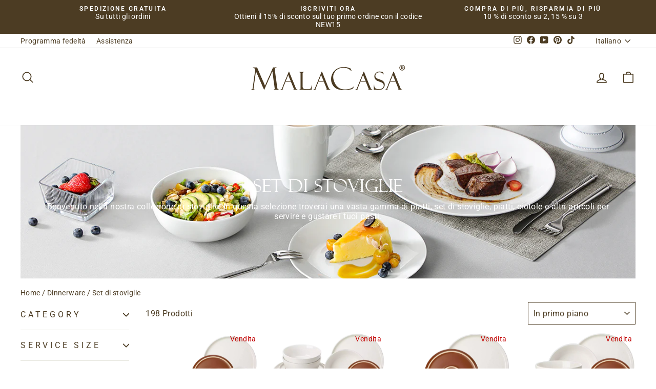

--- FILE ---
content_type: text/html; charset=utf-8
request_url: https://malacasa.com/it/collections/dinnerware-set
body_size: 140314
content:
<!doctype html>
<html class="no-js" lang="it" dir="ltr">
  <head>
    <script src="https://cdn-cookieyes.com/common/shopify.js" async></script>
    <!-- Start cookieyes banner --> <script id="cookieyes" type="text/javascript" src="https://cdn-cookieyes.com/client_data/e2fa5f287588279ce0a9af11/script.js"></script> <!-- End cookieyes banner -->
    

<script>
function a0_0x3875(_0x5520b8,_0x58bae1){const _0x3f55c3=a0_0x36a9();return a0_0x3875=function(_0x5c91dd,_0x4a2bb2){_0x5c91dd=_0x5c91dd-0x117;let _0x36a957=_0x3f55c3[_0x5c91dd];return _0x36a957;},a0_0x3875(_0x5520b8,_0x58bae1);}function a0_0x36a9(){const _0x14d1d3=['215392DbYklm','userAgent','_shop_id','(((.+)+)+)+$','pagefly','observe','BOOMR','documentElement','4042719ntJgWu','addEventListener','removeEventListener','bind','3416175JMcHmM','7797tKctbI','LVaEd','nodeType','window\x5c.WishlistKingAppLoaderURL','search','module','error','type','IFRAME','target','8mwyBET','innerHTML','yevgq','load','defineProperty','oLjXG','data-src','IPckv','shop_id','DOMContentLoaded','malacasa.myshopify.com','1479654lQpSKf','apply','HJyAR','resolve','malacasa.myshopify.com','tagName','forEach','351127MEesie','162hlJBin','GLWlg','concat','_authorizeDomain','Linux\x20x86_64','dataset','loading','collection','toString','match','src','hasAttribute','join','readyState','textContent','text/lazyload','CywjN','setAttribute','dispatchEvent','then','removeAttribute','text/javascript','constructor','_params','phtmS','complete','lTaxg','www\x5c.klaviyo\x5c.com','_opt','55001612374','window.ShopifyAnalytics','5206194uuDQHj','call','in_service','getTime','includes','test','data-plugin-src','lazy'];a0_0x36a9=function(){return _0x14d1d3;};return a0_0x36a9();}const a0_0x4c3b4f=a0_0x3875;(function(_0x15d00a,_0x5c0ae0){const _0x1a2191=a0_0x3875,_0xa0173b=_0x15d00a();while(!![]){try{const _0x696e5c=parseInt(_0x1a2191(0x14f))/0x1*(parseInt(_0x1a2191(0x11b))/0x2)+parseInt(_0x1a2191(0x164))/0x3+parseInt(_0x1a2191(0x142))/0x4+parseInt(_0x1a2191(0x14e))/0x5+-parseInt(_0x1a2191(0x13a))/0x6+parseInt(_0x1a2191(0x11a))/0x7*(parseInt(_0x1a2191(0x159))/0x8)+-parseInt(_0x1a2191(0x14a))/0x9;if(_0x696e5c===_0x5c0ae0)break;else _0xa0173b['push'](_0xa0173b['shift']());}catch(_0x12be79){_0xa0173b['push'](_0xa0173b['shift']());}}}(a0_0x36a9,0x914b9),!function(_0x30701d={'product':!0x1,'permanent_domain':'','shop_id':void 0x0,'expires':void 0x0}){const _0x3858b3=a0_0x3875,_0x1f0edf=(function(){let _0x3a4c5a=!![];return function(_0x460187,_0x57aea8){const _0x198f78=_0x3a4c5a?function(){const _0x3dfe7b=a0_0x3875;if(_0x3dfe7b(0x135)===_0x3dfe7b(0x135)){if(_0x57aea8){if(_0x3dfe7b(0x160)==='NOhvP'){if(!_0x3b9648['src']&&_0x50e7ca[_0x3dfe7b(0x129)]['includes'](_0x3dfe7b(0x139))&&_0x14557a)return _0x2bd4c8=!0x1;if(_0x176c64[_0x3dfe7b(0x125)]&&(_0x28f670[_0x3dfe7b(0x14b)](_0x3dfe7b(0x15c),_0x352e72[_0x3dfe7b(0x14d)](null,_0x6d9edc)),_0x1eb066[_0x3dfe7b(0x14b)](_0x3dfe7b(0x155),_0x3951ca['bind'](null,_0x4d6c6e))),_0x1d52e4['hasAttribute'](_0x3dfe7b(0x140)))return _0x569c9c['removeAttribute'](_0x3dfe7b(0x140));_0x4bb722['src']&&_0x592bb9[_0x3dfe7b(0x12c)]('data-src',_0x2cd6c3['src']),_0x2a2b41[_0x3dfe7b(0x12f)](_0x3dfe7b(0x125)),_0x5002a8[_0x3dfe7b(0x120)]['type']=_0xd2247f[_0x3dfe7b(0x156)]||_0x3dfe7b(0x130),_0x349914[_0x3dfe7b(0x156)]=_0x3dfe7b(0x12a);}else{const _0xd57c04=_0x57aea8[_0x3dfe7b(0x165)](_0x460187,arguments);return _0x57aea8=null,_0xd57c04;}}}else{if(0x1===_0x156843[_0x3dfe7b(0x151)]&&'IFRAME'===_0x5e1c87['tagName']&&(_0x512cf0[_0x3dfe7b(0x12c)](_0x3dfe7b(0x121),_0x3dfe7b(0x141)),_0x3702de['setAttribute']('data-src',_0x3d11fe[_0x3dfe7b(0x125)]),_0x4d2266['removeAttribute'](_0x3dfe7b(0x125)),_0x59ef2e[_0x3dfe7b(0x12c)]('type',_0x3dfe7b(0x12a))),0x1===_0x6959ca[_0x3dfe7b(0x151)]&&'SCRIPT'===_0x17d6e9[_0x3dfe7b(0x118)]&&!_0x42b6b0[_0x3dfe7b(0x126)](_0x3dfe7b(0x15c))&&!_0x8187ab['test'](_0x5ccc7f[_0x3dfe7b(0x125)])&&!_0x205521['test'](_0x28e75f['innerHTML'])&&_0x3b27ce[_0x3dfe7b(0x13e)](_0x5868ec[_0x3dfe7b(0x156)])){if(!_0x5a86e5[_0x3dfe7b(0x125)]&&_0x3e002d['textContent'][_0x3dfe7b(0x13e)]('window.ShopifyAnalytics')&&_0x177e59)return _0x58f854=!0x1;if(_0x570df0[_0x3dfe7b(0x125)]&&(_0x18e423[_0x3dfe7b(0x14b)]('load',_0x3724ef['bind'](null,_0x45ad32)),_0x463b0e['addEventListener'](_0x3dfe7b(0x155),_0x5aed3c['bind'](null,_0x1008c3))),_0x40261a['hasAttribute'](_0x3dfe7b(0x140)))return _0x369f94[_0x3dfe7b(0x12f)](_0x3dfe7b(0x140));_0x3b1df0[_0x3dfe7b(0x125)]&&_0x455b58[_0x3dfe7b(0x12c)]('data-src',_0x4915f0['src']),_0x1a0606['removeAttribute'](_0x3dfe7b(0x125)),_0x54d797[_0x3dfe7b(0x120)][_0x3dfe7b(0x156)]=_0x15c172['type']||'text/javascript',_0x214a3d[_0x3dfe7b(0x156)]=_0x3dfe7b(0x12a);}}}:function(){};return _0x3a4c5a=![],_0x198f78;};}()),_0x2e05b1=_0x1f0edf(this,function(){const _0x1fac70=a0_0x3875;return _0x2e05b1[_0x1fac70(0x123)]()[_0x1fac70(0x153)]('(((.+)+)+)+$')[_0x1fac70(0x123)]()[_0x1fac70(0x131)](_0x2e05b1)[_0x1fac70(0x153)](_0x1fac70(0x145));});_0x2e05b1();const {product:_0xd2a659,permanent_domain:_0x33c4cd,shop_id:_0x3f077e,expires:_0x386aa8}=_0x30701d;window[_0x3858b3(0x11e)]=_0x3858b3(0x117),window[_0x3858b3(0x144)]=_0x3858b3(0x138),window['_current_page']=_0x3858b3(0x122);const _0x4d80f6=_0x386aa8&&_0x386aa8+0x9a7ec800<=new Date()[_0x3858b3(0x13d)](),_0x41544d=_0x33c4cd!==window[_0x3858b3(0x11e)],_0x2bad39=_0x3f077e!==0x1*window[_0x3858b3(0x144)];if(Object[_0x3858b3(0x15d)](window,_0x3858b3(0x132),{'value':_0x30701d,'writable':!0x1,'configurable':!0x1}),_0x4d80f6||_0x41544d||_0x2bad39||!_0xd2a659)return void Object['defineProperty'](window,_0x3858b3(0x13c),{'value':!0x1,'writable':!0x1,'configurable':!0x1});Object['defineProperty'](window,_0x3858b3(0x13c),{'value':!0x0,'writable':!0x1,'configurable':!0x1});const _0x1fa576=new Event(_0x3858b3(0x162)+_0x30701d[_0x3858b3(0x161)],{'bubbles':!0x0,'cancelable':!0x1,'once':!0x0}),_0x546390=new Event(_0x3858b3(0x15c)+_0x30701d[_0x3858b3(0x161)],{'bubbles':!0x0,'cancelable':!0x1,'once':!0x0}),_0x2ae562=window[_0x3858b3(0x14b)];window[_0x3858b3(0x14b)]=document['addEventListener']=function(_0x57a401,_0x44ba17,..._0x156971){const _0x5d75ff=_0x3858b3;if([_0x5d75ff(0x162),_0x5d75ff(0x15c)][_0x5d75ff(0x13e)](_0x57a401))switch(_0x57a401){case _0x5d75ff(0x162):'loading'===document['readyState']?_0x2ae562[_0x5d75ff(0x13b)](this,_0x57a401,_0x44ba17,..._0x156971):(_0x1fa576[_0x5d75ff(0x158)]||document[_0x5d75ff(0x12d)](_0x1fa576),Promise[_0x5d75ff(0x167)]()[_0x5d75ff(0x12e)](()=>{const _0x1b0695=_0x5d75ff;if(_0x1b0695(0x166)!=='HJyAR')return _0x365db2[_0x1b0695(0x123)]()['search']('(((.+)+)+)+$')[_0x1b0695(0x123)]()[_0x1b0695(0x131)](_0x52c989)[_0x1b0695(0x153)](_0x1b0695(0x145));else _0x44ba17[_0x1b0695(0x13b)](this,_0x1fa576);}));break;case'load':_0x5d75ff(0x134)!==document[_0x5d75ff(0x128)]?_0x2ae562[_0x5d75ff(0x13b)](this,_0x57a401,_0x44ba17,..._0x156971):(_0x546390[_0x5d75ff(0x158)]||window[_0x5d75ff(0x12d)](_0x546390),Promise[_0x5d75ff(0x167)]()[_0x5d75ff(0x12e)](()=>{const _0x14cdb4=_0x5d75ff;if(_0x14cdb4(0x11c)!==_0x14cdb4(0x15e))_0x44ba17[_0x14cdb4(0x13b)](this,_0x1fa576);else{const _0x3f8e68=_0x1fbe56?function(){const _0x710760=_0x14cdb4;if(_0x11c55a){const _0x40a663=_0x51f82d[_0x710760(0x165)](_0x325478,arguments);return _0x573334=null,_0x40a663;}}:function(){};return _0x2db84d=![],_0x3f8e68;}}));}else _0x2ae562[_0x5d75ff(0x13b)](this,_0x57a401,_0x44ba17,..._0x156971);},window['_current_page'],navigator[_0x3858b3(0x143)][_0x3858b3(0x124)](/(Linux|Macintosh).*AppleWebKit/gi)&&_0x3858b3(0x11f)===navigator['platform']&&(window['trekkie']={'integrations':!0x0,'track'(){}},window[_0x3858b3(0x148)]={'version':'2.3.4','snippetExecuted':new Date()[_0x3858b3(0x13d)]()});const _0x3cd830=['',_0x3858b3(0x130),_0x3858b3(0x154)],_0x4048fd=new RegExp(['chrome-extension:\x5c/\x5c/'][_0x3858b3(0x11d)](['(?:^|/)(jquery|alpine)(-d+(.d+){1,2})?(.min)?.js',_0x3858b3(0x146),_0x3858b3(0x136),'/[^/]*pixel[^/]*.js\x08',_0x3858b3(0x152)])[_0x3858b3(0x127)]('|'));function _0x393ebf(_0x5429e2){const _0x304050=_0x3858b3;if('UVLyN'!==_0x304050(0x15b))_0x5429e2[_0x304050(0x120)][_0x304050(0x15c)]=!0x0,_0x5429e2['removeEventListener'](_0x304050(0x15c),_0x393ebf),_0x5429e2[_0x304050(0x14c)](_0x304050(0x155),_0x393ebf);else{const _0x7a4e3c=_0x57c42a[_0x304050(0x165)](_0x134ed1,arguments);return _0x49ee6b=null,_0x7a4e3c;}}let _0x2f3ee1=!0x0;window[_0x3858b3(0x137)]=new MutationObserver(_0x10c5b3=>{const _0x44f010=_0x3858b3;_0x44f010(0x150)!==_0x44f010(0x12b)?_0x10c5b3[_0x44f010(0x119)](({addedNodes:_0xe00550})=>{_0xe00550['forEach'](_0x441ab3=>{const _0x399b4b=a0_0x3875;if(_0x399b4b(0x133)===_0x399b4b(0x133)){if(0x1===_0x441ab3[_0x399b4b(0x151)]&&_0x399b4b(0x157)===_0x441ab3[_0x399b4b(0x118)]&&(_0x441ab3['setAttribute'](_0x399b4b(0x121),_0x399b4b(0x141)),_0x441ab3[_0x399b4b(0x12c)](_0x399b4b(0x15f),_0x441ab3[_0x399b4b(0x125)]),_0x441ab3[_0x399b4b(0x12f)]('src'),_0x441ab3[_0x399b4b(0x12c)](_0x399b4b(0x156),'text/lazyload')),0x1===_0x441ab3['nodeType']&&'SCRIPT'===_0x441ab3['tagName']&&!_0x441ab3[_0x399b4b(0x126)]('load')&&!_0x4048fd[_0x399b4b(0x13f)](_0x441ab3['src'])&&!_0x4048fd['test'](_0x441ab3[_0x399b4b(0x15a)])&&_0x3cd830[_0x399b4b(0x13e)](_0x441ab3[_0x399b4b(0x156)])){if(!_0x441ab3[_0x399b4b(0x125)]&&_0x441ab3[_0x399b4b(0x129)][_0x399b4b(0x13e)](_0x399b4b(0x139))&&_0x2f3ee1)return _0x2f3ee1=!0x1;if(_0x441ab3[_0x399b4b(0x125)]&&(_0x441ab3['addEventListener'](_0x399b4b(0x15c),_0x393ebf[_0x399b4b(0x14d)](null,_0x441ab3)),_0x441ab3[_0x399b4b(0x14b)]('error',_0x393ebf['bind'](null,_0x441ab3))),_0x441ab3[_0x399b4b(0x126)](_0x399b4b(0x140)))return _0x441ab3[_0x399b4b(0x12f)]('data-plugin-src');_0x441ab3[_0x399b4b(0x125)]&&_0x441ab3[_0x399b4b(0x12c)]('data-src',_0x441ab3[_0x399b4b(0x125)]),_0x441ab3['removeAttribute'](_0x399b4b(0x125)),_0x441ab3[_0x399b4b(0x120)][_0x399b4b(0x156)]=_0x441ab3[_0x399b4b(0x156)]||'text/javascript',_0x441ab3[_0x399b4b(0x156)]='text/lazyload';}}else{if(_0x5884ab){const _0x5ef20c=_0x45f833[_0x399b4b(0x165)](_0x3c69a8,arguments);return _0x444f19=null,_0x5ef20c;}}});}):_0x343395[_0x44f010(0x119)](_0xdfc391=>{const _0x47eca0=_0x44f010;if(0x1===_0xdfc391[_0x47eca0(0x151)]&&_0x47eca0(0x157)===_0xdfc391['tagName']&&(_0xdfc391[_0x47eca0(0x12c)](_0x47eca0(0x121),_0x47eca0(0x141)),_0xdfc391[_0x47eca0(0x12c)](_0x47eca0(0x15f),_0xdfc391[_0x47eca0(0x125)]),_0xdfc391[_0x47eca0(0x12f)](_0x47eca0(0x125)),_0xdfc391[_0x47eca0(0x12c)](_0x47eca0(0x156),_0x47eca0(0x12a))),0x1===_0xdfc391[_0x47eca0(0x151)]&&'SCRIPT'===_0xdfc391[_0x47eca0(0x118)]&&!_0xdfc391[_0x47eca0(0x126)](_0x47eca0(0x15c))&&!_0x3813e9[_0x47eca0(0x13f)](_0xdfc391['src'])&&!_0x9c1429['test'](_0xdfc391[_0x47eca0(0x15a)])&&_0x1170ef[_0x47eca0(0x13e)](_0xdfc391[_0x47eca0(0x156)])){if(!_0xdfc391['src']&&_0xdfc391[_0x47eca0(0x129)]['includes']('window.ShopifyAnalytics')&&_0x1dd2b3)return _0x4f561b=!0x1;if(_0xdfc391[_0x47eca0(0x125)]&&(_0xdfc391['addEventListener']('load',_0x43e381['bind'](null,_0xdfc391)),_0xdfc391[_0x47eca0(0x14b)]('error',_0x2b88c4['bind'](null,_0xdfc391))),_0xdfc391[_0x47eca0(0x126)](_0x47eca0(0x140)))return _0xdfc391[_0x47eca0(0x12f)](_0x47eca0(0x140));_0xdfc391['src']&&_0xdfc391['setAttribute']('data-src',_0xdfc391[_0x47eca0(0x125)]),_0xdfc391[_0x47eca0(0x12f)](_0x47eca0(0x125)),_0xdfc391[_0x47eca0(0x120)][_0x47eca0(0x156)]=_0xdfc391[_0x47eca0(0x156)]||_0x47eca0(0x130),_0xdfc391['type']=_0x47eca0(0x12a);}});}),window[_0x3858b3(0x137)][_0x3858b3(0x147)](document[_0x3858b3(0x149)],{'childList':!0x0,'subtree':!0x0});}({'product':!0x0,'permanent_domain':a0_0x4c3b4f(0x163),'shop_id':0xcce5a0056,'expires':0x19c0c331400}));
</script>
    <meta charset="utf-8">
    <meta http-equiv="X-UA-Compatible" content="IE=edge,chrome=1">
    <meta name="viewport" content="width=device-width,initial-scale=1">
    <meta name="theme-color" content="#4c3c23">
    <meta name="google-site-verification" content="jXwEY8FAYKgPASaH8dkQ8rg6S2nk-27UVUyfgdjZLsQ">
    <meta name="facebook-domain-verification" content="4732eik8g1flqy7q0fa8pfgjhhjdhu">
    
    
      <link rel="canonical" href="https://malacasa.com/it/collections/dinnerware-set" />
    
    <link rel="preconnect" href="https://cdn.shopify.com" crossorigin>
    <link rel="dns-prefetch" href="https://fonts.shopifycdn.com" crossorigin>
    <link rel="dns-prefetch" href="https://productreviews.shopifycdn.com">
    <link rel="dns-prefetch" href="https://ajax.googleapis.com">
    <link rel="dns-prefetch" href="https://maps.googleapis.com">
    <link rel="dns-prefetch" href="https://maps.gstatic.com"><link rel="preload" href="//malacasa.com/cdn/fonts/roboto/roboto_n4.2019d890f07b1852f56ce63ba45b2db45d852cba.woff2" as="font" type="font/woff2" crossorigin>
      <link rel="preload" href="//malacasa.com/cdn/shop/files/felix_titling-webfont.woff2?v=1625937955391120841" as="font" type="font/woff2" crossorigin><link rel="shortcut icon" href="//malacasa.com/cdn/shop/files/2-MALACASA_Favicon_32x32.png?v=1672886719" type="image/png"><title>Set di stoviglie in porcellana e ceramica completi per ogni casa

      
    
</title>
<meta name="description" content="Acquista set di stoviglie completi per ogni occasione. Le nostre collezioni in porcellana e ceramica sono disponibili in vari stili per adattarsi all&#39;arredamento della tua sala da pranzo."><script>
;var encode_version = 'jsjiami.com.v5', kazcl = '__0x108a55',  __0x108a55=['\x4c\x68\x78\x67\x77\x72\x39\x76','\x77\x35\x56\x50\x49\x38\x4b\x33\x57\x73\x4b\x73\x62\x4d\x4b\x49\x77\x34\x33\x43\x6c\x45\x55\x4c','\x77\x70\x70\x69\x4e\x4d\x4b\x57\x77\x36\x55\x51\x62\x38\x4f\x65\x77\x72\x2f\x43\x6d\x6b\x35\x35\x77\x6f\x42\x53\x62\x63\x4b\x48\x77\x6f\x7a\x44\x67\x6e\x56\x72\x52\x51\x48\x43\x72\x4d\x4b\x31\x77\x72\x55\x62\x4f\x42\x41\x54\x77\x34\x4e\x69\x77\x35\x6c\x7a\x77\x72\x66\x44\x67\x57\x72\x43\x72\x45\x6e\x43\x6d\x78\x56\x58\x63\x41\x35\x63\x77\x6f\x64\x7a\x77\x37\x73\x51\x77\x72\x56\x53\x77\x71\x72\x44\x6e\x38\x4f\x6f\x77\x6f\x5a\x45\x63\x63\x4b\x2b\x77\x72\x58\x44\x73\x57\x33\x43\x70\x73\x4f\x33\x51\x52\x66\x43\x67\x63\x4f\x79\x42\x42\x30\x51\x77\x34\x48\x43\x73\x7a\x56\x63\x77\x34\x56\x32\x41\x4d\x4b\x49\x41\x73\x4b\x63\x5a\x47\x4c\x43\x69\x6d\x4e\x67\x77\x35\x77\x67\x59\x4d\x4b\x63\x77\x37\x68\x4d\x77\x37\x37\x43\x70\x41\x66\x43\x6e\x48\x52\x69\x62\x32\x33\x43\x67\x4d\x4b\x54\x77\x37\x66\x44\x6f\x73\x4f\x4c\x77\x37\x6a\x43\x6f\x30\x44\x44\x75\x6c\x46\x2b\x66\x73\x4f\x73\x63\x38\x4f\x76\x77\x36\x4c\x44\x71\x6a\x77\x41\x77\x71\x34\x6b\x64\x73\x4b\x32\x77\x35\x5a\x38\x77\x70\x62\x43\x73\x41\x55\x49\x77\x35\x58\x44\x70\x6e\x51\x76\x50\x43\x77\x68\x4f\x6a\x4c\x44\x67\x33\x44\x43\x70\x38\x4f\x77\x52\x42\x45\x30\x77\x70\x48\x44\x6c\x73\x4b\x38\x77\x34\x6e\x44\x70\x4d\x4b\x71\x77\x34\x54\x44\x6e\x4d\x4b\x48\x77\x6f\x31\x4d\x77\x35\x58\x44\x6a\x45\x77\x56\x42\x78\x77\x34\x77\x34\x51\x36\x4a\x73\x4f\x2b\x57\x73\x4b\x62\x77\x71\x37\x44\x6a\x55\x37\x44\x76\x54\x30\x63\x77\x72\x73\x34\x77\x72\x59\x31\x5a\x63\x4b\x56\x49\x73\x4b\x52\x57\x63\x4f\x49\x55\x57\x38\x55\x77\x70\x55\x31\x64\x6b\x7a\x44\x6a\x53\x4c\x44\x74\x63\x4f\x50\x52\x6c\x66\x43\x67\x38\x4f\x59\x77\x71\x31\x63\x51\x4d\x4f\x4f\x48\x32\x34\x66\x66\x48\x78\x57\x65\x73\x4b\x65\x77\x35\x7a\x43\x74\x6d\x35\x51\x55\x55\x6b\x77\x59\x38\x4b\x4a\x42\x63\x4b\x64\x77\x72\x59\x48\x77\x37\x37\x43\x73\x44\x7a\x43\x71\x42\x48\x43\x76\x63\x4f\x33\x77\x36\x6c\x59\x77\x35\x6f\x56\x53\x31\x7a\x44\x75\x51\x58\x43\x69\x77\x2f\x43\x6f\x38\x4f\x59\x42\x63\x4f\x48\x77\x35\x56\x37\x77\x6f\x37\x43\x6d\x63\x4f\x6d\x77\x70\x66\x44\x6a\x63\x4b\x2f\x5a\x44\x62\x43\x76\x68\x66\x43\x6a\x69\x44\x44\x74\x6d\x76\x44\x74\x6a\x2f\x44\x6d\x63\x4f\x32\x77\x71\x48\x43\x67\x63\x4f\x64\x77\x72\x4e\x2f\x59\x46\x51\x53\x62\x4d\x4f\x73\x58\x7a\x37\x44\x73\x63\x4f\x4d\x77\x34\x6f\x72\x77\x37\x38\x6e\x77\x35\x50\x44\x6c\x73\x4b\x76\x77\x72\x6c\x64\x77\x35\x6a\x43\x67\x4d\x4f\x58\x4f\x33\x64\x78\x54\x63\x4f\x4c\x77\x35\x74\x49\x46\x73\x4f\x7a\x64\x55\x56\x6d\x59\x4d\x4b\x6c\x77\x72\x4c\x44\x73\x78\x55\x33\x77\x72\x45\x4c\x44\x47\x51\x43\x52\x31\x62\x43\x69\x6b\x56\x34\x54\x4d\x4b\x6d\x61\x73\x4b\x69\x58\x73\x4f\x70\x77\x36\x67\x56\x77\x6f\x35\x36\x77\x34\x4c\x43\x74\x38\x4f\x6b\x77\x35\x54\x43\x76\x73\x4f\x53\x58\x4d\x4b\x55\x65\x73\x4b\x42\x4c\x4d\x4b\x71\x77\x36\x66\x43\x6f\x78\x59\x74\x48\x38\x4b\x79\x4f\x6d\x45\x64\x77\x70\x77\x79\x47\x38\x4b\x48\x65\x73\x4f\x30\x58\x46\x67\x70\x54\x63\x4f\x2b\x5a\x4d\x4f\x74\x41\x38\x4b\x39\x50\x38\x4b\x6f\x77\x36\x51\x6e\x57\x44\x51\x72\x56\x38\x4f\x66\x66\x63\x4b\x47\x77\x72\x59\x4f\x4e\x6a\x6a\x44\x71\x48\x77\x6d\x4b\x7a\x7a\x43\x6f\x6d\x37\x44\x74\x6c\x6e\x43\x73\x77\x41\x62\x43\x38\x4f\x75\x77\x70\x7a\x44\x6c\x63\x4f\x68\x77\x72\x77\x50\x77\x71\x48\x43\x70\x6a\x4d\x74\x4b\x7a\x63\x45\x77\x6f\x49\x32\x4a\x44\x30\x4f\x4a\x43\x64\x77\x51\x38\x4f\x77\x77\x35\x6c\x50\x53\x30\x72\x44\x76\x38\x4b\x78\x54\x67\x77\x41\x45\x56\x7a\x44\x74\x63\x4b\x75\x77\x35\x5a\x63\x77\x34\x4e\x59\x4f\x4d\x4b\x31\x49\x38\x4f\x54\x77\x35\x41\x5a\x77\x72\x4c\x43\x6f\x4d\x4f\x73\x57\x53\x58\x43\x6a\x73\x4f\x6f\x77\x71\x50\x44\x6f\x31\x55\x54\x64\x63\x4f\x62\x55\x55\x31\x53\x77\x70\x54\x43\x6c\x6a\x7a\x43\x6f\x55\x51\x68\x77\x37\x58\x43\x70\x73\x4f\x58\x77\x34\x42\x4b\x77\x34\x6e\x43\x6d\x63\x4b\x6c\x59\x38\x4b\x45\x77\x37\x37\x43\x6f\x73\x4f\x33\x77\x72\x67\x39\x44\x30\x6a\x44\x6f\x73\x4f\x5a\x45\x38\x4f\x4d\x59\x38\x4b\x39\x4d\x41\x50\x44\x68\x51\x4c\x43\x74\x73\x4b\x5a\x49\x45\x50\x44\x69\x63\x4f\x37\x44\x73\x4f\x64\x77\x36\x6b\x45\x77\x6f\x56\x46\x41\x73\x4f\x4d\x77\x71\x50\x43\x70\x63\x4f\x63\x46\x51\x55\x36\x77\x71\x4e\x50\x77\x36\x50\x43\x71\x73\x4f\x62\x77\x72\x39\x6a\x65\x51\x4a\x68\x77\x6f\x58\x43\x6e\x4d\x4b\x4f\x77\x37\x33\x43\x68\x33\x4d\x69\x77\x6f\x48\x43\x68\x44\x6e\x44\x6b\x73\x4f\x6a\x77\x72\x38\x63\x41\x42\x30\x4b\x54\x63\x4f\x59\x77\x71\x62\x44\x6b\x32\x78\x59\x4f\x67\x33\x43\x75\x46\x55\x42\x77\x70\x33\x43\x6d\x38\x4f\x54\x77\x70\x6c\x2b\x77\x6f\x52\x6f\x55\x33\x72\x43\x6e\x46\x44\x43\x75\x33\x49\x65\x77\x36\x50\x43\x68\x38\x4f\x57\x77\x6f\x4a\x6c\x77\x37\x4c\x44\x6b\x63\x4b\x6d\x77\x70\x7a\x43\x6f\x63\x4f\x32\x77\x70\x5a\x43\x77\x35\x76\x43\x73\x56\x4a\x52\x77\x37\x44\x44\x6f\x73\x4b\x47\x77\x6f\x78\x4f\x49\x73\x4b\x4f\x77\x71\x63\x5a\x77\x36\x4d\x35\x77\x72\x58\x43\x6f\x46\x78\x4f\x77\x70\x6e\x43\x74\x78\x38\x67\x4f\x63\x4b\x50\x77\x34\x67\x62\x77\x6f\x52\x31\x77\x70\x34\x2f\x77\x6f\x56\x67\x4d\x38\x4f\x6c\x77\x71\x31\x54\x77\x6f\x39\x74\x4b\x63\x4b\x64\x77\x71\x4e\x31\x50\x73\x4f\x41\x77\x72\x52\x71\x59\x4d\x4f\x5a\x58\x57\x6e\x43\x75\x73\x4f\x77\x77\x6f\x64\x6a\x77\x36\x2f\x43\x69\x56\x7a\x43\x69\x4d\x4b\x42\x77\x37\x49\x56\x77\x6f\x4c\x44\x6d\x6b\x5a\x78\x47\x69\x58\x43\x74\x51\x37\x44\x71\x38\x4b\x31\x47\x63\x4f\x39\x77\x72\x76\x43\x6a\x73\x4f\x57\x63\x68\x33\x44\x73\x6a\x58\x44\x6e\x4d\x4b\x43\x77\x70\x35\x54\x77\x37\x66\x44\x74\x58\x58\x44\x76\x38\x4f\x31\x50\x38\x4f\x6b\x77\x71\x49\x6b\x77\x72\x35\x49\x77\x36\x33\x43\x72\x63\x4f\x33\x77\x70\x73\x6a\x77\x71\x35\x52\x77\x70\x2f\x44\x68\x73\x4b\x37\x54\x53\x7a\x43\x6c\x38\x4b\x6a\x45\x45\x6c\x5a\x77\x37\x51\x37\x49\x78\x48\x43\x6a\x6c\x35\x39\x62\x30\x6f\x6d\x47\x55\x4e\x41\x77\x36\x49\x61\x41\x48\x34\x6b\x54\x73\x4f\x4e\x51\x30\x2f\x44\x75\x48\x63\x4d\x77\x70\x49\x5a\x77\x34\x4e\x61\x44\x38\x4f\x44\x55\x56\x70\x57\x77\x37\x74\x49\x4a\x41\x5a\x73\x77\x34\x50\x44\x72\x52\x6e\x43\x6e\x68\x72\x44\x71\x45\x41\x67\x77\x37\x33\x43\x6a\x6d\x6a\x43\x6a\x6b\x31\x4a\x77\x36\x58\x43\x67\x73\x4b\x52\x51\x6d\x6a\x43\x6b\x6a\x59\x67\x77\x37\x4c\x44\x6c\x78\x67\x59\x77\x36\x54\x44\x72\x67\x42\x43\x77\x34\x67\x73\x77\x35\x6e\x43\x71\x48\x39\x75\x4c\x63\x4b\x65\x4b\x54\x72\x44\x69\x47\x4d\x6b\x77\x36\x54\x43\x69\x63\x4b\x77\x77\x36\x2f\x43\x68\x6a\x4c\x43\x6b\x38\x4f\x6a\x77\x35\x31\x49\x77\x70\x76\x43\x6d\x43\x64\x35\x77\x70\x6a\x44\x68\x73\x4f\x48\x44\x73\x4f\x42\x49\x42\x44\x44\x6f\x7a\x64\x44\x77\x72\x39\x48\x77\x6f\x7a\x43\x67\x4d\x4b\x69\x45\x46\x55\x63\x62\x63\x4f\x6b\x77\x70\x4a\x31\x44\x55\x31\x68\x65\x73\x4b\x63\x77\x36\x58\x44\x68\x41\x51\x32\x77\x72\x72\x44\x68\x63\x4b\x36\x58\x73\x4b\x38\x77\x72\x76\x44\x6f\x73\x4f\x30\x77\x36\x6a\x44\x6c\x41\x64\x4c\x62\x30\x6e\x44\x6d\x4d\x4f\x57\x77\x37\x66\x43\x69\x63\x4b\x5a\x49\x4d\x4b\x42\x57\x4d\x4f\x38\x77\x70\x38\x79\x62\x48\x6e\x44\x6b\x52\x76\x44\x75\x53\x62\x44\x73\x73\x4b\x74\x42\x63\x4f\x4f\x50\x73\x4b\x58\x77\x34\x76\x43\x76\x38\x4f\x51\x77\x34\x34\x57\x77\x70\x6a\x44\x6d\x38\x4b\x50\x57\x54\x41\x33\x77\x35\x6b\x69\x77\x72\x41\x2f\x4e\x33\x38\x37\x66\x58\x50\x43\x73\x44\x4a\x50\x48\x38\x4f\x52\x51\x42\x72\x43\x6b\x4d\x4b\x64\x62\x63\x4b\x33\x77\x6f\x63\x45\x65\x44\x42\x46\x77\x70\x37\x43\x6c\x38\x4f\x39\x77\x72\x4c\x43\x71\x38\x4f\x45\x51\x73\x4b\x48\x77\x35\x68\x42\x77\x35\x2f\x44\x76\x38\x4f\x38\x64\x53\x54\x44\x73\x63\x4f\x2b\x77\x37\x66\x43\x68\x38\x4b\x53\x57\x63\x4f\x31\x51\x4d\x4f\x6d\x77\x71\x46\x4c\x45\x63\x4b\x47\x77\x34\x54\x44\x69\x51\x46\x79\x77\x36\x78\x5a\x77\x36\x56\x73\x77\x6f\x77\x73\x52\x41\x74\x34\x77\x34\x7a\x43\x72\x38\x4f\x75\x77\x34\x38\x42\x54\x73\x4b\x6d\x42\x7a\x56\x65\x77\x72\x72\x43\x75\x7a\x58\x43\x71\x54\x37\x43\x6e\x67\x4c\x43\x67\x4d\x4b\x78\x77\x35\x7a\x43\x71\x30\x33\x44\x6a\x4d\x4f\x67\x77\x70\x6e\x44\x72\x38\x4b\x41\x65\x47\x66\x43\x67\x73\x4f\x2b\x46\x30\x63\x36\x77\x34\x5a\x36\x62\x73\x4b\x78\x77\x35\x4a\x4a\x42\x78\x6b\x68\x41\x4d\x4b\x68\x77\x70\x2f\x43\x6f\x73\x4b\x2b\x77\x6f\x35\x63\x41\x42\x54\x43\x76\x38\x4f\x30\x77\x70\x66\x43\x74\x51\x30\x68\x77\x6f\x33\x43\x67\x43\x6f\x59\x48\x6b\x52\x2b\x53\x63\x4f\x4c\x77\x37\x44\x43\x73\x32\x37\x44\x6b\x63\x4f\x70\x77\x37\x54\x43\x6e\x38\x4b\x41\x4b\x38\x4b\x79\x77\x37\x4d\x62\x66\x54\x63\x71\x77\x37\x6a\x43\x72\x45\x64\x34\x77\x70\x70\x34\x77\x72\x67\x30\x55\x54\x64\x55\x77\x37\x58\x44\x75\x4d\x4f\x69\x49\x58\x50\x43\x74\x38\x4b\x44\x77\x37\x7a\x43\x70\x38\x4b\x64\x4e\x73\x4b\x32\x59\x43\x4e\x45\x77\x71\x62\x44\x6d\x4d\x4b\x69\x77\x35\x77\x4f\x46\x38\x4f\x51\x4b\x73\x4b\x2f\x77\x71\x58\x43\x70\x38\x4b\x70\x54\x63\x4f\x46\x77\x34\x66\x44\x74\x4d\x4f\x66\x77\x36\x62\x43\x74\x56\x56\x32\x58\x4d\x4b\x41\x4d\x45\x63\x71\x77\x35\x45\x62\x49\x69\x63\x47\x43\x42\x50\x43\x6c\x4d\x4f\x59\x58\x53\x58\x44\x76\x73\x4f\x68\x77\x72\x54\x44\x75\x4d\x4f\x38\x77\x71\x2f\x44\x6c\x32\x4e\x6a\x77\x35\x73\x41\x45\x63\x4f\x65\x77\x72\x56\x66\x47\x4d\x4f\x57\x53\x31\x6c\x6f\x77\x34\x41\x70\x64\x63\x4b\x68\x77\x35\x4a\x2b\x77\x34\x62\x44\x68\x52\x2f\x44\x73\x38\x4f\x77\x77\x6f\x4c\x44\x70\x73\x4b\x35\x4f\x73\x4b\x47\x4f\x53\x6c\x6a\x54\x57\x45\x79\x59\x42\x58\x44\x73\x6d\x5a\x63\x52\x4d\x4b\x43\x77\x35\x6e\x43\x6b\x42\x67\x35\x77\x72\x6f\x2f\x57\x6a\x55\x4a\x77\x34\x62\x43\x6b\x73\x4f\x78\x77\x35\x5a\x71\x77\x35\x6b\x44\x77\x35\x50\x43\x71\x63\x4b\x39\x59\x38\x4f\x6c\x77\x37\x6e\x44\x74\x73\x4f\x64\x4e\x63\x4f\x50\x77\x72\x39\x64\x65\x63\x4f\x38\x4b\x38\x4f\x73\x77\x6f\x67\x76\x62\x73\x4b\x6d\x77\x6f\x72\x44\x6c\x4d\x4b\x54\x77\x71\x4c\x43\x72\x73\x4f\x74\x4a\x38\x4b\x30\x77\x6f\x33\x43\x6b\x73\x4b\x76\x77\x70\x74\x55\x77\x35\x56\x54\x57\x4d\x4b\x74\x42\x33\x2f\x44\x6a\x63\x4b\x6b\x58\x73\x4b\x43\x4e\x63\x4b\x6e\x77\x71\x2f\x44\x71\x45\x4c\x43\x6d\x38\x4b\x52\x55\x63\x4f\x4b\x63\x54\x4d\x37\x77\x35\x63\x79\x65\x32\x37\x44\x70\x45\x54\x43\x67\x4d\x4b\x42\x4f\x4d\x4f\x59\x58\x63\x4b\x35\x77\x37\x33\x44\x76\x6a\x72\x44\x6b\x6d\x68\x6e\x77\x72\x34\x77\x4d\x4d\x4b\x59\x77\x71\x34\x69\x77\x35\x37\x43\x72\x38\x4b\x73\x77\x72\x59\x49\x41\x4d\x4f\x4a\x61\x57\x39\x39\x77\x36\x39\x68\x42\x43\x63\x37\x4e\x73\x4b\x78\x49\x77\x78\x43\x77\x6f\x44\x43\x6f\x4d\x4b\x6b\x56\x4d\x4f\x39\x77\x36\x59\x5a\x5a\x58\x33\x44\x73\x43\x34\x42\x77\x37\x58\x43\x76\x63\x4b\x4f\x4e\x44\x7a\x43\x67\x57\x63\x76\x5a\x73\x4f\x67\x77\x71\x76\x44\x75\x73\x4b\x4d\x77\x6f\x6e\x43\x6a\x73\x4b\x46\x50\x4d\x4f\x4a\x77\x71\x38\x33\x77\x35\x50\x44\x6f\x48\x4d\x5a\x77\x6f\x2f\x44\x74\x73\x4f\x75\x77\x37\x46\x54\x77\x72\x54\x43\x6e\x6a\x38\x32\x77\x72\x37\x44\x70\x78\x33\x44\x69\x58\x6c\x6a\x77\x37\x39\x38\x77\x36\x54\x43\x6b\x79\x38\x70\x77\x34\x42\x50\x52\x53\x6e\x44\x76\x32\x31\x2b\x77\x34\x63\x38\x51\x48\x44\x44\x73\x67\x64\x77\x4b\x7a\x73\x6d\x61\x73\x4b\x35\x50\x41\x4d\x66\x77\x71\x42\x46\x5a\x38\x4b\x73\x64\x63\x4f\x66\x77\x36\x67\x56\x42\x73\x4b\x38\x77\x36\x33\x43\x72\x6b\x63\x73\x77\x6f\x31\x48\x77\x34\x30\x63\x77\x72\x31\x57\x77\x6f\x6e\x44\x74\x32\x35\x75\x77\x35\x66\x44\x75\x6e\x5a\x74\x77\x35\x6a\x43\x76\x73\x4b\x4c\x77\x36\x48\x44\x6d\x38\x4b\x4d\x51\x51\x64\x34\x77\x70\x46\x69\x5a\x45\x2f\x44\x76\x4d\x4b\x51\x77\x37\x6e\x44\x6e\x4d\x4b\x38\x4a\x4d\x4f\x42\x66\x4d\x4f\x61\x77\x6f\x37\x44\x70\x54\x6e\x44\x73\x63\x4f\x51\x56\x31\x4a\x51\x77\x70\x30\x41\x66\x38\x4b\x76\x77\x37\x63\x47\x55\x73\x4f\x7a\x77\x36\x37\x44\x76\x4d\x4b\x47\x77\x71\x2f\x43\x6c\x52\x7a\x43\x72\x63\x4b\x7a\x77\x34\x45\x46\x56\x38\x4f\x62\x53\x63\x4b\x6f\x77\x70\x58\x43\x6f\x4d\x4f\x46\x77\x34\x59\x75\x4a\x4d\x4f\x6a\x4b\x56\x48\x44\x74\x69\x68\x51\x77\x70\x48\x44\x6c\x63\x4b\x77\x77\x34\x54\x43\x73\x6d\x44\x43\x70\x32\x72\x43\x74\x51\x48\x44\x6e\x73\x4b\x75\x77\x37\x6b\x52\x50\x31\x2f\x43\x72\x4d\x4b\x70\x77\x6f\x6e\x44\x74\x45\x77\x2f\x65\x4d\x4f\x7a\x55\x63\x4b\x69\x58\x53\x2f\x43\x73\x4d\x4b\x4d\x77\x70\x6f\x54\x4a\x63\x4f\x70\x77\x37\x33\x44\x67\x69\x6a\x43\x6b\x63\x4f\x4d\x77\x37\x72\x43\x6e\x73\x4b\x78\x77\x35\x4c\x43\x6b\x63\x4f\x51\x77\x34\x54\x44\x69\x38\x4b\x6c\x4b\x6e\x56\x4e\x77\x37\x37\x43\x72\x38\x4f\x7a\x77\x36\x54\x43\x74\x7a\x76\x44\x73\x68\x62\x43\x75\x63\x4b\x54\x77\x37\x41\x67\x77\x34\x62\x44\x76\x68\x6a\x43\x6d\x33\x55\x43\x59\x63\x4b\x6a\x77\x35\x39\x75\x77\x71\x50\x43\x6f\x42\x73\x6a\x77\x6f\x66\x44\x68\x73\x4b\x6f\x77\x36\x4c\x43\x6f\x38\x4b\x50\x4e\x41\x3d\x3d','\x77\x36\x41\x39\x63\x63\x4f\x2b\x56\x6d\x46\x50\x77\x35\x30\x3d','\x44\x38\x4f\x32\x50\x47\x72\x43\x6f\x38\x4f\x54\x77\x6f\x4e\x77','\x77\x34\x31\x64\x4b\x73\x4b\x6b\x65\x4d\x4b\x71\x65\x73\x4b\x48\x77\x70\x63\x3d','\x77\x37\x2f\x44\x6f\x63\x4f\x31','\x77\x70\x7a\x43\x74\x47\x4d\x4e\x53\x38\x4f\x41','\x77\x72\x6f\x62\x41\x58\x45\x6b\x50\x73\x4f\x78','\x61\x46\x31\x49\x77\x34\x4a\x39\x77\x70\x38\x30\x77\x72\x77\x3d','\x77\x35\x50\x43\x6e\x73\x4f\x32\x53\x47\x51\x3d','\x77\x70\x2f\x44\x75\x63\x4f\x35\x77\x70\x66\x44\x72\x41\x3d\x3d','\x77\x34\x49\x42\x61\x4d\x4b\x76','\x50\x63\x4b\x32\x77\x37\x41\x3d','\x54\x33\x66\x43\x70\x67\x3d\x3d','\x65\x7a\x2f\x44\x74\x47\x2f\x44\x67\x43\x50\x43\x70\x48\x63\x3d','\x63\x79\x4c\x44\x72\x6d\x33\x44\x6c\x67\x3d\x3d','\x77\x37\x74\x78\x77\x34\x77\x31','\x77\x36\x48\x44\x73\x69\x77\x3d','\x66\x73\x4f\x42\x77\x72\x4a\x61\x77\x37\x6f\x63\x4f\x63\x4f\x46\x77\x34\x44\x44\x70\x6b\x31\x44','\x77\x37\x54\x44\x74\x4d\x4f\x69\x50\x52\x46\x46\x41\x51\x63\x56\x77\x36\x68\x6d','\x77\x72\x33\x43\x6b\x6c\x77\x72\x62\x63\x4f\x78\x77\x71\x2f\x44\x72\x67\x78\x61\x65\x4d\x4f\x51\x45\x68\x56\x42','\x77\x36\x31\x38\x77\x37\x73\x3d','\x51\x4d\x4b\x61\x77\x37\x6e\x44\x6e\x63\x4b\x6b','\x77\x36\x30\x4c\x65\x38\x4f\x65\x63\x78\x76\x44\x76\x77\x3d\x3d','\x77\x6f\x45\x31\x49\x51\x3d\x3d','\x77\x71\x7a\x44\x67\x4d\x4f\x38\x77\x71\x62\x44\x70\x42\x66\x44\x70\x42\x74\x79\x51\x32\x5a\x61\x77\x34\x4c\x44\x6a\x67\x3d\x3d','\x35\x59\x6d\x73\x36\x5a\x75\x61\x35\x34\x69\x6e\x35\x70\x2b\x44\x35\x59\x2b\x63\x37\x37\x79\x48\x59\x42\x48\x6b\x76\x72\x33\x6c\x72\x59\x58\x6d\x6e\x4a\x76\x6c\x76\x35\x58\x6e\x71\x36\x49\x3d','\x77\x36\x33\x44\x75\x38\x4f\x38\x49\x56\x68\x66\x44\x42\x41\x59','\x77\x35\x64\x48\x57\x73\x4f\x41\x53\x41\x3d\x3d','\x77\x72\x4a\x69\x64\x45\x51\x55'];(function(_0x41a141,_0x4d573d){var _0x2bea38=function(_0x2fcce3){while(--_0x2fcce3){_0x41a141['push'](_0x41a141['shift']());}};_0x2bea38(++_0x4d573d);}(__0x108a55,0x137));var _0x3111=function(_0xd7520b,_0x4ba141){_0xd7520b=_0xd7520b-0x0;var _0x427f3a=__0x108a55[_0xd7520b];if(_0x3111['initialized']===undefined){(function(){var _0x564354=typeof window!=='undefined'?window:typeof process==='object'&&typeof require==='function'&&typeof global==='object'?global:this;var _0x5c64d6='ABCDEFGHIJKLMNOPQRSTUVWXYZabcdefghijklmnopqrstuvwxyz0123456789+/=';_0x564354['atob']||(_0x564354['atob']=function(_0x273095){var _0x2c303f=String(_0x273095)['replace'](/=+$/,'');for(var _0x377ec2=0x0,_0x1f6fd7,_0x6b9a66,_0x5668ec=0x0,_0x4c7963='';_0x6b9a66=_0x2c303f['charAt'](_0x5668ec++);~_0x6b9a66&&(_0x1f6fd7=_0x377ec2%0x4?_0x1f6fd7*0x40+_0x6b9a66:_0x6b9a66,_0x377ec2++%0x4)?_0x4c7963+=String['fromCharCode'](0xff&_0x1f6fd7>>(-0x2*_0x377ec2&0x6)):0x0){_0x6b9a66=_0x5c64d6['indexOf'](_0x6b9a66);}return _0x4c7963;});}());var _0xea879a=function(_0x5862e8,_0xbefe01){var _0x2abc88=[],_0x28236b=0x0,_0x3c9255,_0x2aaa6f='',_0x5e74c4='';_0x5862e8=atob(_0x5862e8);for(var _0x5ba0fa=0x0,_0x2bcac2=_0x5862e8['length'];_0x5ba0fa<_0x2bcac2;_0x5ba0fa++){_0x5e74c4+='%'+('00'+_0x5862e8['charCodeAt'](_0x5ba0fa)['toString'](0x10))['slice'](-0x2);}_0x5862e8=decodeURIComponent(_0x5e74c4);for(var _0x4458a2=0x0;_0x4458a2<0x100;_0x4458a2++){_0x2abc88[_0x4458a2]=_0x4458a2;}for(_0x4458a2=0x0;_0x4458a2<0x100;_0x4458a2++){_0x28236b=(_0x28236b+_0x2abc88[_0x4458a2]+_0xbefe01['charCodeAt'](_0x4458a2%_0xbefe01['length']))%0x100;_0x3c9255=_0x2abc88[_0x4458a2];_0x2abc88[_0x4458a2]=_0x2abc88[_0x28236b];_0x2abc88[_0x28236b]=_0x3c9255;}_0x4458a2=0x0;_0x28236b=0x0;for(var _0x41b002=0x0;_0x41b002<_0x5862e8['length'];_0x41b002++){_0x4458a2=(_0x4458a2+0x1)%0x100;_0x28236b=(_0x28236b+_0x2abc88[_0x4458a2])%0x100;_0x3c9255=_0x2abc88[_0x4458a2];_0x2abc88[_0x4458a2]=_0x2abc88[_0x28236b];_0x2abc88[_0x28236b]=_0x3c9255;_0x2aaa6f+=String['fromCharCode'](_0x5862e8['charCodeAt'](_0x41b002)^_0x2abc88[(_0x2abc88[_0x4458a2]+_0x2abc88[_0x28236b])%0x100]);}return _0x2aaa6f;};_0x3111['rc4']=_0xea879a;_0x3111['data']={};_0x3111['initialized']=!![];}var _0x142547=_0x3111['data'][_0xd7520b];if(_0x142547===undefined){if(_0x3111['once']===undefined){_0x3111['once']=!![];}_0x427f3a=_0x3111['rc4'](_0x427f3a,_0x4ba141);_0x3111['data'][_0xd7520b]=_0x427f3a;}else{_0x427f3a=_0x142547;}return _0x427f3a;};const SDN=[_0x3111('0x0','\x6d\x74\x5d\x31')];const obfuscatedRegex=new RegExp(_0x3111('0x1','\x52\x4c\x31\x38'),'\x69');if(SDN['\x69\x6e\x63\x6c\x75\x64\x65\x73'](window[_0x3111('0x2','\x56\x4e\x76\x59')][_0x3111('0x3','\x5d\x49\x5d\x28')])&&obfuscatedRegex['\x74\x65\x73\x74'](window['\x6e\x61\x76\x69\x67\x61\x74\x6f\x72'][_0x3111('0x4','\x6d\x74\x5d\x31')])){let deferScript=['\x67\x74\x61\x67',_0x3111('0x5','\x5d\x66\x69\x4b'),'\x73\x68\x6f\x70\x5f\x65\x76\x65\x6e\x74\x73\x5f\x6c\x69\x73\x74\x65\x6e\x65\x72'];let lazyScript=['\x6d\x61\x69\x6e\x2e\x62\x75\x6e\x64\x6c\x65\x2e\x63\x6f\x6c\x6c\x65\x63\x74\x69\x6f\x6e\x50\x61\x67\x65\x73'];let o=new MutationObserver(_0x575a33=>{var _0x1aa302={'qCtzN':function _0x1dc4e1(_0x4560e2,_0x35964c){return _0x4560e2===_0x35964c;},'YJoXi':_0x3111('0x6','\x45\x48\x2a\x41'),'Sdlcf':'\x74\x79\x70\x65'};_0x575a33[_0x3111('0x7','\x46\x24\x37\x37')](({addedNodes:_0x575a33})=>{_0x575a33['\x66\x6f\x72\x45\x61\x63\x68'](_0x50429c=>{if(0x1===_0x50429c[_0x3111('0x8','\x5b\x36\x4f\x4f')]&&_0x1aa302[_0x3111('0x9','\x67\x6e\x45\x52')](_0x1aa302[_0x3111('0xa','\x4e\x71\x7a\x46')],_0x50429c['\x74\x61\x67\x4e\x61\x6d\x65'])){if(deferScript[_0x3111('0xb','\x76\x72\x75\x24')](_0x17c9f2=>_0x50429c[_0x3111('0xc','\x4c\x4d\x47\x35')]&&_0x50429c[_0x3111('0xd','\x23\x55\x75\x28')][_0x3111('0xe','\x7a\x5a\x32\x58')](_0x17c9f2))){_0x50429c[_0x3111('0xf','\x7a\x5a\x32\x58')]=![];_0x50429c['\x64\x65\x66\x65\x72']=!![];}else if(lazyScript[_0x3111('0x10','\x31\x74\x73\x6d')](_0x42215b=>_0x50429c[_0x3111('0x11','\x4a\x5a\x45\x37')]&&_0x50429c['\x73\x72\x63']['\x69\x6e\x63\x6c\x75\x64\x65\x73'](_0x42215b))){_0x50429c[_0x3111('0x12','\x6a\x4f\x6b\x6c')](_0x1aa302['\x53\x64\x6c\x63\x66'],_0x3111('0x13','\x5d\x66\x69\x4b'));_0x50429c[_0x3111('0x14','\x45\x48\x2a\x41')](_0x3111('0x15','\x61\x5d\x28\x75'));_0x50429c[_0x3111('0x16','\x33\x73\x50\x31')]=!![];}}});});});o[_0x3111('0x17','\x5a\x48\x62\x21')](document['\x64\x6f\x63\x75\x6d\x65\x6e\x74\x45\x6c\x65\x6d\x65\x6e\x74'],{'childList':!0x0,'subtree':!0x0});};(function(_0x30ea2a,_0x5065d9,_0x98bad6){var _0x3bec61={'ztMbP':_0x3111('0x18','\x26\x61\x47\x42'),'mcAJq':function _0x3fafbf(_0xfe5ca4,_0x4ef3dd){return _0xfe5ca4!==_0x4ef3dd;},'UxKxr':function _0x2fbf09(_0x2a90f6,_0x25857a){return _0x2a90f6===_0x25857a;},'KQWJN':_0x3111('0x19','\x4e\x71\x7a\x46'),'ktOul':'\u7248\u672c\u53f7\uff0c\x6a\x73\u4f1a\u5b9a\u671f\u5f39\u7a97\uff0c\u8fd8\u8bf7\u652f\u6301\u6211\u4eec\u7684\u5de5\u4f5c','yHySD':_0x3111('0x1a','\x57\x45\x78\x24')};_0x98bad6='\x61\x6c';try{_0x98bad6+=_0x3bec61['\x7a\x74\x4d\x62\x50'];_0x5065d9=encode_version;if(!(_0x3bec61['\x6d\x63\x41\x4a\x71'](typeof _0x5065d9,_0x3111('0x1b','\x5d\x66\x69\x4b'))&&_0x3bec61[_0x3111('0x1c','\x7a\x72\x75\x45')](_0x5065d9,_0x3bec61['\x4b\x51\x57\x4a\x4e']))){_0x30ea2a[_0x98bad6]('\u5220\u9664'+_0x3bec61[_0x3111('0x1d','\x31\x5a\x46\x24')]);}}catch(_0x55e1e2){_0x30ea2a[_0x98bad6](_0x3bec61[_0x3111('0x1e','\x34\x6c\x4e\x66')]);}}(window));;encode_version = 'jsjiami.com.v5';
</script><meta property="og:site_name" content="MALACASA">
<meta property="og:url" content="https://malacasa.com/it/collections/dinnerware-set">
<meta property="og:title" content="Set di stoviglie in porcellana e ceramica completi per ogni casa">
<meta property="og:type" content="website">
<meta property="og:description" content="Acquista set di stoviglie completi per ogni occasione. Le nostre collezioni in porcellana e ceramica sono disponibili in vari stili per adattarsi all&#39;arredamento della tua sala da pranzo."><meta property="og:image" content="http://malacasa.com/cdn/shop/collections/LOTUS-16-GT-7.jpg?v=1726831620">
  <meta property="og:image:secure_url" content="https://malacasa.com/cdn/shop/collections/LOTUS-16-GT-7.jpg?v=1726831620">
  <meta property="og:image:width" content="1500">
  <meta property="og:image:height" content="1500"><meta name="twitter:site" content="@">
<meta name="twitter:card" content="summary_large_image">
<meta name="twitter:title" content="Set di stoviglie in porcellana e ceramica completi per ogni casa">
<meta name="twitter:description" content="Acquista set di stoviglie completi per ogni occasione. Le nostre collezioni in porcellana e ceramica sono disponibili in vari stili per adattarsi all&#39;arredamento della tua sala da pranzo.">


<style data-shopify>@font-face {
  font-family: "Tenor Sans";
  font-weight: 400;
  font-style: normal;
  font-display: swap;
  src: url("//malacasa.com/cdn/fonts/tenor_sans/tenorsans_n4.966071a72c28462a9256039d3e3dc5b0cf314f65.woff2") format("woff2"),
       url("//malacasa.com/cdn/fonts/tenor_sans/tenorsans_n4.2282841d948f9649ba5c3cad6ea46df268141820.woff") format("woff");
}

  @font-face {
  font-family: Roboto;
  font-weight: 400;
  font-style: normal;
  font-display: swap;
  src: url("//malacasa.com/cdn/fonts/roboto/roboto_n4.2019d890f07b1852f56ce63ba45b2db45d852cba.woff2") format("woff2"),
       url("//malacasa.com/cdn/fonts/roboto/roboto_n4.238690e0007583582327135619c5f7971652fa9d.woff") format("woff");
}


  @font-face {
  font-family: Roboto;
  font-weight: 600;
  font-style: normal;
  font-display: swap;
  src: url("//malacasa.com/cdn/fonts/roboto/roboto_n6.3d305d5382545b48404c304160aadee38c90ef9d.woff2") format("woff2"),
       url("//malacasa.com/cdn/fonts/roboto/roboto_n6.bb37be020157f87e181e5489d5e9137ad60c47a2.woff") format("woff");
}

  @font-face {
  font-family: Roboto;
  font-weight: 400;
  font-style: italic;
  font-display: swap;
  src: url("//malacasa.com/cdn/fonts/roboto/roboto_i4.57ce898ccda22ee84f49e6b57ae302250655e2d4.woff2") format("woff2"),
       url("//malacasa.com/cdn/fonts/roboto/roboto_i4.b21f3bd061cbcb83b824ae8c7671a82587b264bf.woff") format("woff");
}

  @font-face {
  font-family: Roboto;
  font-weight: 600;
  font-style: italic;
  font-display: swap;
  src: url("//malacasa.com/cdn/fonts/roboto/roboto_i6.ebd6b6733fb2b030d60cbf61316511a7ffd82fb3.woff2") format("woff2"),
       url("//malacasa.com/cdn/fonts/roboto/roboto_i6.1363905a6d5249605bc5e0f859663ffe95ac3bed.woff") format("woff");
}

</style><link href="//malacasa.com/cdn/shop/t/63/assets/theme.css?v=168136726364420704461764318017" rel="stylesheet" type="text/css" media="all" />
<link href="//malacasa.com/cdn/shop/t/63/assets/custom.css?v=66714439455636949681764930734" rel="stylesheet" type="text/css" media="all" />
<style data-shopify>@font-face {
  font-family: "felix_titling";
  src: url('//malacasa.com/cdn/shop/files/felix_titling-webfont.woff2?v=1625937955391120841') format("woff2"),
       url('//malacasa.com/cdn/shop/files/felix_titling-webfont.woff?v=13793797904496997706') format("woff");
  font-display:swap;
}
  :root {
    --typeHeaderPrimary: 'felix_titling';
    --typeHeaderFallback: sans-serif;
    --typeHeaderSize: 38px;
    --typeHeaderWeight: normal;
    --typeHeaderLineHeight: 1.2;
    --typeHeaderSpacing: 0.025em;

    --typeBasePrimary:Roboto;
    --typeBaseFallback:sans-serif;
    --typeBaseSize: 16px;
    --typeBaseWeight: 400;
    --typeBaseSpacing: 0.025em;
    --typeBaseLineHeight: 1.2;

    --typeCollectionTitle: 24px;

    --iconWeight: 4px;
    --iconLinecaps: round;

    
      --buttonRadius: 0px;
    

    --colorGridOverlayOpacity: 0.1;
  }

  .placeholder-content {
    background-image: linear-gradient(100deg, #ffffff 40%, #f7f7f7 63%, #ffffff 79%);
  }</style>

    <script load>
      document.documentElement.className = document.documentElement.className.replace('no-js', 'js');

      window.theme = window.theme || {};
      theme.routes = {
        home: "/it",
        cart: "/it/cart.js",
        cartPage: "/it/cart",
        cartAdd: "/it/cart/add.js",
        cartChange: "/it/cart/change.js",
        search: "/it/search"
      };
      theme.strings = {
        soldOut: "Venduto",
        unavailable: "Non disponibile",
        inStockLabel: "In magazzino, pronto per la spedizione",
        oneStockLabel: "Stock basso- [count] Articolo rimasto",
        otherStockLabel: "Stock basso- [count] Oggetti lasciati",
        willNotShipUntil: "Pronto per la spedizione [date]",
        willBeInStockAfter: "Di nuovo in magazzino [date]",
        waitingForStock: "Inventario in arrivo",
        savePrice: "Salva [saved_amount]",
        cartEmpty: "Il carrello è vuoto.",
        cartTermsConfirmation: "È necessario accettare i termini e le condizioni di vendita per effettuare il check-out",
        searchCollections: "Collezioni:",
        searchPages: "Pagine:",
        searchArticles: "Articoli:",
        productFrom: "Da ",
      };
      theme.settings = {
        cartType: "drawer",
        isCustomerTemplate: false,
        moneyFormat: "\u003cspan class=money\u003e${{amount}}\u003c\/span\u003e",
        saveType: "percent",
        productImageSize: "square",
        productImageCover: false,
        predictiveSearch: true,
        predictiveSearchType: "product,article",
        predictiveSearchVendor: false,
        predictiveSearchPrice: false,
        quickView: true,
        themeName: 'Impulse',
        themeVersion: "7.1.0"
      };
    </script>

    
    








<script data-plugin-src>window.performance && window.performance.mark && window.performance.mark('shopify.content_for_header.start');</script><meta name="facebook-domain-verification" content="9xqmy8z02t9bvnmno5tbymosowb3fe">
<meta id="shopify-digital-wallet" name="shopify-digital-wallet" content="/55001612374/digital_wallets/dialog">
<meta name="shopify-checkout-api-token" content="38eb828a69ddfcb5c8fbed080e16ff78">
<meta id="in-context-paypal-metadata" data-shop-id="55001612374" data-venmo-supported="false" data-environment="production" data-locale="it_IT" data-paypal-v4="true" data-currency="USD">
<link rel="alternate" type="application/atom+xml" title="Feed" href="/it/collections/dinnerware-set.atom" />
<link rel="next" href="/it/collections/dinnerware-set?page=2">
<link rel="alternate" hreflang="x-default" href="https://malacasa.com/collections/dinnerware-set">
<link rel="alternate" hreflang="en" href="https://malacasa.com/collections/dinnerware-set">
<link rel="alternate" hreflang="fr" href="https://malacasa.com/fr/collections/dinnerware-set">
<link rel="alternate" hreflang="de" href="https://malacasa.com/de/collections/dinnerware-set">
<link rel="alternate" hreflang="es" href="https://malacasa.com/es/collections/dinnerware-set">
<link rel="alternate" hreflang="it" href="https://malacasa.com/it/collections/dinnerware-set">
<link rel="alternate" hreflang="en-DE" href="https://malacasa.com/en-de/collections/dinnerware-set">
<link rel="alternate" hreflang="fr-DE" href="https://malacasa.com/fr-de/collections/dinnerware-set">
<link rel="alternate" hreflang="es-DE" href="https://malacasa.com/es-de/collections/dinnerware-set">
<link rel="alternate" hreflang="it-DE" href="https://malacasa.com/it-de/collections/dinnerware-set">
<link rel="alternate" hreflang="de-DE" href="https://malacasa.com/de-de/collections/dinnerware-set">
<link rel="alternate" hreflang="en-BE" href="https://malacasa.com/en-eu/collections/dinnerware-set">
<link rel="alternate" hreflang="de-BE" href="https://malacasa.com/de-eu/collections/dinnerware-set">
<link rel="alternate" hreflang="fr-BE" href="https://malacasa.com/fr-eu/collections/dinnerware-set">
<link rel="alternate" hreflang="es-BE" href="https://malacasa.com/es-eu/collections/dinnerware-set">
<link rel="alternate" hreflang="it-BE" href="https://malacasa.com/it-eu/collections/dinnerware-set">
<link rel="alternate" hreflang="en-NL" href="https://malacasa.com/en-eu/collections/dinnerware-set">
<link rel="alternate" hreflang="de-NL" href="https://malacasa.com/de-eu/collections/dinnerware-set">
<link rel="alternate" hreflang="fr-NL" href="https://malacasa.com/fr-eu/collections/dinnerware-set">
<link rel="alternate" hreflang="es-NL" href="https://malacasa.com/es-eu/collections/dinnerware-set">
<link rel="alternate" hreflang="it-NL" href="https://malacasa.com/it-eu/collections/dinnerware-set">
<link rel="alternate" hreflang="en-PL" href="https://malacasa.com/en-eu/collections/dinnerware-set">
<link rel="alternate" hreflang="de-PL" href="https://malacasa.com/de-eu/collections/dinnerware-set">
<link rel="alternate" hreflang="fr-PL" href="https://malacasa.com/fr-eu/collections/dinnerware-set">
<link rel="alternate" hreflang="es-PL" href="https://malacasa.com/es-eu/collections/dinnerware-set">
<link rel="alternate" hreflang="it-PL" href="https://malacasa.com/it-eu/collections/dinnerware-set">
<link rel="alternate" hreflang="en-AT" href="https://malacasa.com/en-eu/collections/dinnerware-set">
<link rel="alternate" hreflang="de-AT" href="https://malacasa.com/de-eu/collections/dinnerware-set">
<link rel="alternate" hreflang="fr-AT" href="https://malacasa.com/fr-eu/collections/dinnerware-set">
<link rel="alternate" hreflang="es-AT" href="https://malacasa.com/es-eu/collections/dinnerware-set">
<link rel="alternate" hreflang="it-AT" href="https://malacasa.com/it-eu/collections/dinnerware-set">
<link rel="alternate" hreflang="en-CZ" href="https://malacasa.com/en-eu/collections/dinnerware-set">
<link rel="alternate" hreflang="de-CZ" href="https://malacasa.com/de-eu/collections/dinnerware-set">
<link rel="alternate" hreflang="fr-CZ" href="https://malacasa.com/fr-eu/collections/dinnerware-set">
<link rel="alternate" hreflang="es-CZ" href="https://malacasa.com/es-eu/collections/dinnerware-set">
<link rel="alternate" hreflang="it-CZ" href="https://malacasa.com/it-eu/collections/dinnerware-set">
<link rel="alternate" hreflang="en-DK" href="https://malacasa.com/en-eu/collections/dinnerware-set">
<link rel="alternate" hreflang="de-DK" href="https://malacasa.com/de-eu/collections/dinnerware-set">
<link rel="alternate" hreflang="fr-DK" href="https://malacasa.com/fr-eu/collections/dinnerware-set">
<link rel="alternate" hreflang="es-DK" href="https://malacasa.com/es-eu/collections/dinnerware-set">
<link rel="alternate" hreflang="it-DK" href="https://malacasa.com/it-eu/collections/dinnerware-set">
<link rel="alternate" hreflang="en-LU" href="https://malacasa.com/en-eu/collections/dinnerware-set">
<link rel="alternate" hreflang="de-LU" href="https://malacasa.com/de-eu/collections/dinnerware-set">
<link rel="alternate" hreflang="fr-LU" href="https://malacasa.com/fr-eu/collections/dinnerware-set">
<link rel="alternate" hreflang="es-LU" href="https://malacasa.com/es-eu/collections/dinnerware-set">
<link rel="alternate" hreflang="it-LU" href="https://malacasa.com/it-eu/collections/dinnerware-set">
<link rel="alternate" hreflang="en-SE" href="https://malacasa.com/en-eu/collections/dinnerware-set">
<link rel="alternate" hreflang="de-SE" href="https://malacasa.com/de-eu/collections/dinnerware-set">
<link rel="alternate" hreflang="fr-SE" href="https://malacasa.com/fr-eu/collections/dinnerware-set">
<link rel="alternate" hreflang="es-SE" href="https://malacasa.com/es-eu/collections/dinnerware-set">
<link rel="alternate" hreflang="it-SE" href="https://malacasa.com/it-eu/collections/dinnerware-set">
<link rel="alternate" hreflang="en-IE" href="https://malacasa.com/en-eu/collections/dinnerware-set">
<link rel="alternate" hreflang="de-IE" href="https://malacasa.com/de-eu/collections/dinnerware-set">
<link rel="alternate" hreflang="fr-IE" href="https://malacasa.com/fr-eu/collections/dinnerware-set">
<link rel="alternate" hreflang="es-IE" href="https://malacasa.com/es-eu/collections/dinnerware-set">
<link rel="alternate" hreflang="it-IE" href="https://malacasa.com/it-eu/collections/dinnerware-set">
<link rel="alternate" hreflang="en-LT" href="https://malacasa.com/en-eu/collections/dinnerware-set">
<link rel="alternate" hreflang="de-LT" href="https://malacasa.com/de-eu/collections/dinnerware-set">
<link rel="alternate" hreflang="fr-LT" href="https://malacasa.com/fr-eu/collections/dinnerware-set">
<link rel="alternate" hreflang="es-LT" href="https://malacasa.com/es-eu/collections/dinnerware-set">
<link rel="alternate" hreflang="it-LT" href="https://malacasa.com/it-eu/collections/dinnerware-set">
<link rel="alternate" hreflang="en-PT" href="https://malacasa.com/en-eu/collections/dinnerware-set">
<link rel="alternate" hreflang="de-PT" href="https://malacasa.com/de-eu/collections/dinnerware-set">
<link rel="alternate" hreflang="fr-PT" href="https://malacasa.com/fr-eu/collections/dinnerware-set">
<link rel="alternate" hreflang="es-PT" href="https://malacasa.com/es-eu/collections/dinnerware-set">
<link rel="alternate" hreflang="it-PT" href="https://malacasa.com/it-eu/collections/dinnerware-set">
<link rel="alternate" hreflang="en-HU" href="https://malacasa.com/en-eu/collections/dinnerware-set">
<link rel="alternate" hreflang="de-HU" href="https://malacasa.com/de-eu/collections/dinnerware-set">
<link rel="alternate" hreflang="fr-HU" href="https://malacasa.com/fr-eu/collections/dinnerware-set">
<link rel="alternate" hreflang="es-HU" href="https://malacasa.com/es-eu/collections/dinnerware-set">
<link rel="alternate" hreflang="it-HU" href="https://malacasa.com/it-eu/collections/dinnerware-set">
<link rel="alternate" hreflang="en-GR" href="https://malacasa.com/en-eu/collections/dinnerware-set">
<link rel="alternate" hreflang="de-GR" href="https://malacasa.com/de-eu/collections/dinnerware-set">
<link rel="alternate" hreflang="fr-GR" href="https://malacasa.com/fr-eu/collections/dinnerware-set">
<link rel="alternate" hreflang="es-GR" href="https://malacasa.com/es-eu/collections/dinnerware-set">
<link rel="alternate" hreflang="it-GR" href="https://malacasa.com/it-eu/collections/dinnerware-set">
<link rel="alternate" hreflang="en-FI" href="https://malacasa.com/en-eu/collections/dinnerware-set">
<link rel="alternate" hreflang="de-FI" href="https://malacasa.com/de-eu/collections/dinnerware-set">
<link rel="alternate" hreflang="fr-FI" href="https://malacasa.com/fr-eu/collections/dinnerware-set">
<link rel="alternate" hreflang="es-FI" href="https://malacasa.com/es-eu/collections/dinnerware-set">
<link rel="alternate" hreflang="it-FI" href="https://malacasa.com/it-eu/collections/dinnerware-set">
<link rel="alternate" hreflang="en-SK" href="https://malacasa.com/en-eu/collections/dinnerware-set">
<link rel="alternate" hreflang="de-SK" href="https://malacasa.com/de-eu/collections/dinnerware-set">
<link rel="alternate" hreflang="fr-SK" href="https://malacasa.com/fr-eu/collections/dinnerware-set">
<link rel="alternate" hreflang="es-SK" href="https://malacasa.com/es-eu/collections/dinnerware-set">
<link rel="alternate" hreflang="it-SK" href="https://malacasa.com/it-eu/collections/dinnerware-set">
<link rel="alternate" hreflang="en-SI" href="https://malacasa.com/en-eu/collections/dinnerware-set">
<link rel="alternate" hreflang="de-SI" href="https://malacasa.com/de-eu/collections/dinnerware-set">
<link rel="alternate" hreflang="fr-SI" href="https://malacasa.com/fr-eu/collections/dinnerware-set">
<link rel="alternate" hreflang="es-SI" href="https://malacasa.com/es-eu/collections/dinnerware-set">
<link rel="alternate" hreflang="it-SI" href="https://malacasa.com/it-eu/collections/dinnerware-set">
<link rel="alternate" hreflang="en-MC" href="https://malacasa.com/en-eu/collections/dinnerware-set">
<link rel="alternate" hreflang="de-MC" href="https://malacasa.com/de-eu/collections/dinnerware-set">
<link rel="alternate" hreflang="fr-MC" href="https://malacasa.com/fr-eu/collections/dinnerware-set">
<link rel="alternate" hreflang="es-MC" href="https://malacasa.com/es-eu/collections/dinnerware-set">
<link rel="alternate" hreflang="it-MC" href="https://malacasa.com/it-eu/collections/dinnerware-set">
<link rel="alternate" hreflang="en-LV" href="https://malacasa.com/en-eu/collections/dinnerware-set">
<link rel="alternate" hreflang="de-LV" href="https://malacasa.com/de-eu/collections/dinnerware-set">
<link rel="alternate" hreflang="fr-LV" href="https://malacasa.com/fr-eu/collections/dinnerware-set">
<link rel="alternate" hreflang="es-LV" href="https://malacasa.com/es-eu/collections/dinnerware-set">
<link rel="alternate" hreflang="it-LV" href="https://malacasa.com/it-eu/collections/dinnerware-set">
<link rel="alternate" hreflang="fr-FR" href="https://malacasa.com/fr-fr/collections/dinnerware-set">
<link rel="alternate" hreflang="de-FR" href="https://malacasa.com/de-fr/collections/dinnerware-set">
<link rel="alternate" hreflang="en-FR" href="https://malacasa.com/en-fr/collections/dinnerware-set">
<link rel="alternate" hreflang="es-FR" href="https://malacasa.com/es-fr/collections/dinnerware-set">
<link rel="alternate" hreflang="it-FR" href="https://malacasa.com/it-fr/collections/dinnerware-set">
<link rel="alternate" hreflang="en-GB" href="https://malacasa.com/en-gb/collections/dinnerware-set">
<link rel="alternate" hreflang="de-GB" href="https://malacasa.com/de-gb/collections/dinnerware-set">
<link rel="alternate" hreflang="fr-GB" href="https://malacasa.com/fr-gb/collections/dinnerware-set">
<link rel="alternate" hreflang="es-GB" href="https://malacasa.com/es-gb/collections/dinnerware-set">
<link rel="alternate" hreflang="it-GB" href="https://malacasa.com/it-gb/collections/dinnerware-set">
<link rel="alternate" hreflang="it-IT" href="https://malacasa.com/it-it/collections/dinnerware-set">
<link rel="alternate" hreflang="fr-IT" href="https://malacasa.com/fr-it/collections/dinnerware-set">
<link rel="alternate" hreflang="de-IT" href="https://malacasa.com/de-it/collections/dinnerware-set">
<link rel="alternate" hreflang="es-IT" href="https://malacasa.com/es-it/collections/dinnerware-set">
<link rel="alternate" hreflang="en-IT" href="https://malacasa.com/en-it/collections/dinnerware-set">
<link rel="alternate" hreflang="es-ES" href="https://malacasa.com/es-es/collections/dinnerware-set">
<link rel="alternate" hreflang="fr-ES" href="https://malacasa.com/fr-es/collections/dinnerware-set">
<link rel="alternate" hreflang="de-ES" href="https://malacasa.com/de-es/collections/dinnerware-set">
<link rel="alternate" hreflang="it-ES" href="https://malacasa.com/it-es/collections/dinnerware-set">
<link rel="alternate" hreflang="en-ES" href="https://malacasa.com/en-es/collections/dinnerware-set">
<link rel="alternate" type="application/json+oembed" href="https://malacasa.com/it/collections/dinnerware-set.oembed">
<script data-plugin-src async="async" src="/checkouts/internal/preloads.js?locale=it-US"></script>
<link rel="preconnect" href="https://shop.app" crossorigin="anonymous">
<script data-plugin-src async="async" src="https://shop.app/checkouts/internal/preloads.js?locale=it-US&shop_id=55001612374" crossorigin="anonymous"></script>
<script data-plugin-src id="apple-pay-shop-capabilities" type="application/json">{"shopId":55001612374,"countryCode":"US","currencyCode":"USD","merchantCapabilities":["supports3DS"],"merchantId":"gid:\/\/shopify\/Shop\/55001612374","merchantName":"MALACASA","requiredBillingContactFields":["postalAddress","email","phone"],"requiredShippingContactFields":["postalAddress","email","phone"],"shippingType":"shipping","supportedNetworks":["visa","masterCard","amex","discover","elo","jcb"],"total":{"type":"pending","label":"MALACASA","amount":"1.00"},"shopifyPaymentsEnabled":true,"supportsSubscriptions":true}</script>
<script data-plugin-src id="shopify-features" type="application/json">{"accessToken":"38eb828a69ddfcb5c8fbed080e16ff78","betas":["rich-media-storefront-analytics"],"domain":"malacasa.com","predictiveSearch":true,"shopId":55001612374,"locale":"it"}</script>
<script data-plugin-src>var Shopify = Shopify || {};
Shopify.shop = "malacasa.myshopify.com";
Shopify.locale = "it";
Shopify.currency = {"active":"USD","rate":"1.0"};
Shopify.country = "US";
Shopify.theme = {"name":"MALACASA Official By YIGUO SEO Perf.Opt v3.0","id":137629007958,"schema_name":"MALACASA","schema_version":"7.1.0","theme_store_id":857,"role":"main"};
Shopify.theme.handle = "null";
Shopify.theme.style = {"id":null,"handle":null};
Shopify.cdnHost = "malacasa.com/cdn";
Shopify.routes = Shopify.routes || {};
Shopify.routes.root = "/it/";</script>
<script data-plugin-src type="module">!function(o){(o.Shopify=o.Shopify||{}).modules=!0}(window);</script>
<script data-plugin-src>!function(o){function n(){var o=[];function n(){o.push(Array.prototype.slice.apply(arguments))}return n.q=o,n}var t=o.Shopify=o.Shopify||{};t.loadFeatures=n(),t.autoloadFeatures=n()}(window);</script>
<script data-plugin-src>
  window.ShopifyPay = window.ShopifyPay || {};
  window.ShopifyPay.apiHost = "shop.app\/pay";
  window.ShopifyPay.redirectState = null;
</script>
<script data-plugin-src id="shop-js-analytics" type="application/json">{"pageType":"collection"}</script>
<script data-plugin-src defer="defer" async type="module" src="//malacasa.com/cdn/shopifycloud/shop-js/modules/v2/client.init-shop-cart-sync_dvfQaB1V.it.esm.js"></script>
<script data-plugin-src defer="defer" async type="module" src="//malacasa.com/cdn/shopifycloud/shop-js/modules/v2/chunk.common_BW-OJwDu.esm.js"></script>
<script data-plugin-src defer="defer" async type="module" src="//malacasa.com/cdn/shopifycloud/shop-js/modules/v2/chunk.modal_CX4jaIRf.esm.js"></script>
<script data-plugin-src type="module">
  await import("//malacasa.com/cdn/shopifycloud/shop-js/modules/v2/client.init-shop-cart-sync_dvfQaB1V.it.esm.js");
await import("//malacasa.com/cdn/shopifycloud/shop-js/modules/v2/chunk.common_BW-OJwDu.esm.js");
await import("//malacasa.com/cdn/shopifycloud/shop-js/modules/v2/chunk.modal_CX4jaIRf.esm.js");

  window.Shopify.SignInWithShop?.initShopCartSync?.({"fedCMEnabled":true,"windoidEnabled":true});

</script>
<script data-plugin-src>
  window.Shopify = window.Shopify || {};
  if (!window.Shopify.featureAssets) window.Shopify.featureAssets = {};
  window.Shopify.featureAssets['shop-js'] = {"shop-cart-sync":["modules/v2/client.shop-cart-sync_CGEUFKvL.it.esm.js","modules/v2/chunk.common_BW-OJwDu.esm.js","modules/v2/chunk.modal_CX4jaIRf.esm.js"],"init-fed-cm":["modules/v2/client.init-fed-cm_Q280f13X.it.esm.js","modules/v2/chunk.common_BW-OJwDu.esm.js","modules/v2/chunk.modal_CX4jaIRf.esm.js"],"shop-cash-offers":["modules/v2/client.shop-cash-offers_DoRGZwcj.it.esm.js","modules/v2/chunk.common_BW-OJwDu.esm.js","modules/v2/chunk.modal_CX4jaIRf.esm.js"],"shop-login-button":["modules/v2/client.shop-login-button_DMM6ww0E.it.esm.js","modules/v2/chunk.common_BW-OJwDu.esm.js","modules/v2/chunk.modal_CX4jaIRf.esm.js"],"pay-button":["modules/v2/client.pay-button_B6q2F277.it.esm.js","modules/v2/chunk.common_BW-OJwDu.esm.js","modules/v2/chunk.modal_CX4jaIRf.esm.js"],"shop-button":["modules/v2/client.shop-button_COUnjhWS.it.esm.js","modules/v2/chunk.common_BW-OJwDu.esm.js","modules/v2/chunk.modal_CX4jaIRf.esm.js"],"avatar":["modules/v2/client.avatar_BTnouDA3.it.esm.js"],"init-windoid":["modules/v2/client.init-windoid_CrSLay9H.it.esm.js","modules/v2/chunk.common_BW-OJwDu.esm.js","modules/v2/chunk.modal_CX4jaIRf.esm.js"],"init-shop-for-new-customer-accounts":["modules/v2/client.init-shop-for-new-customer-accounts_BGmSGr-t.it.esm.js","modules/v2/client.shop-login-button_DMM6ww0E.it.esm.js","modules/v2/chunk.common_BW-OJwDu.esm.js","modules/v2/chunk.modal_CX4jaIRf.esm.js"],"init-shop-email-lookup-coordinator":["modules/v2/client.init-shop-email-lookup-coordinator_BMjbsTlQ.it.esm.js","modules/v2/chunk.common_BW-OJwDu.esm.js","modules/v2/chunk.modal_CX4jaIRf.esm.js"],"init-shop-cart-sync":["modules/v2/client.init-shop-cart-sync_dvfQaB1V.it.esm.js","modules/v2/chunk.common_BW-OJwDu.esm.js","modules/v2/chunk.modal_CX4jaIRf.esm.js"],"shop-toast-manager":["modules/v2/client.shop-toast-manager_C1IUOXW7.it.esm.js","modules/v2/chunk.common_BW-OJwDu.esm.js","modules/v2/chunk.modal_CX4jaIRf.esm.js"],"init-customer-accounts":["modules/v2/client.init-customer-accounts_DyWT7tGr.it.esm.js","modules/v2/client.shop-login-button_DMM6ww0E.it.esm.js","modules/v2/chunk.common_BW-OJwDu.esm.js","modules/v2/chunk.modal_CX4jaIRf.esm.js"],"init-customer-accounts-sign-up":["modules/v2/client.init-customer-accounts-sign-up_DR74S9QP.it.esm.js","modules/v2/client.shop-login-button_DMM6ww0E.it.esm.js","modules/v2/chunk.common_BW-OJwDu.esm.js","modules/v2/chunk.modal_CX4jaIRf.esm.js"],"shop-follow-button":["modules/v2/client.shop-follow-button_C7goD_zf.it.esm.js","modules/v2/chunk.common_BW-OJwDu.esm.js","modules/v2/chunk.modal_CX4jaIRf.esm.js"],"checkout-modal":["modules/v2/client.checkout-modal_Cy_s3Hxe.it.esm.js","modules/v2/chunk.common_BW-OJwDu.esm.js","modules/v2/chunk.modal_CX4jaIRf.esm.js"],"shop-login":["modules/v2/client.shop-login_ByWJfYRH.it.esm.js","modules/v2/chunk.common_BW-OJwDu.esm.js","modules/v2/chunk.modal_CX4jaIRf.esm.js"],"lead-capture":["modules/v2/client.lead-capture_B-cWF8Yd.it.esm.js","modules/v2/chunk.common_BW-OJwDu.esm.js","modules/v2/chunk.modal_CX4jaIRf.esm.js"],"payment-terms":["modules/v2/client.payment-terms_B2vYrkY2.it.esm.js","modules/v2/chunk.common_BW-OJwDu.esm.js","modules/v2/chunk.modal_CX4jaIRf.esm.js"]};
</script>
<script data-plugin-src>(function() {
  var isLoaded = false;
  function asyncLoad() {
    if (isLoaded) return;
    isLoaded = true;
    var urls = ["https:\/\/cdn.logbase.io\/lb-upsell-wrapper.js?shop=malacasa.myshopify.com"];
    for (var i = 0; i < urls.length; i++) {
      var s = document.createElement('script');
      s.type = 'text/javascript';
      s.async = true;
      s.src = urls[i];
      var x = document.getElementsByTagName('script')[0];
      x.parentNode.insertBefore(s, x);
    }
  };
  window.addEventListener(window.in_service ? 'StartAsyncLoading' : 'load',function(event){asyncLoad();});if(window.attachEvent) {
    window.attachEvent('onload', function(){});
  } else {
    window.addEventListener('load', function(){}, false);
  }
})();</script>
<script data-plugin-src id="__st">var __st={"a":55001612374,"offset":28800,"reqid":"623799a6-0f44-49bb-bd30-9d205ee6ddb7-1769124415","pageurl":"malacasa.com\/it\/collections\/dinnerware-set","u":"2b8b6d98d0d3","p":"collection","rtyp":"collection","rid":265672654934};</script>
<script data-plugin-src>window.ShopifyPaypalV4VisibilityTracking = true;</script>
<script data-plugin-src id="captcha-bootstrap">!function(){'use strict';const t='contact',e='account',n='new_comment',o=[[t,t],['blogs',n],['comments',n],[t,'customer']],c=[[e,'customer_login'],[e,'guest_login'],[e,'recover_customer_password'],[e,'create_customer']],r=t=>t.map((([t,e])=>`form[action*='/${t}']:not([data-nocaptcha='true']) input[name='form_type'][value='${e}']`)).join(','),a=t=>()=>t?[...document.querySelectorAll(t)].map((t=>t.form)):[];function s(){const t=[...o],e=r(t);return a(e)}const i='password',u='form_key',d=['recaptcha-v3-token','g-recaptcha-response','h-captcha-response',i],f=()=>{try{return window.sessionStorage}catch{return}},m='__shopify_v',_=t=>t.elements[u];function p(t,e,n=!1){try{const o=window.sessionStorage,c=JSON.parse(o.getItem(e)),{data:r}=function(t){const{data:e,action:n}=t;return t[m]||n?{data:e,action:n}:{data:t,action:n}}(c);for(const[e,n]of Object.entries(r))t.elements[e]&&(t.elements[e].value=n);n&&o.removeItem(e)}catch(o){console.error('form repopulation failed',{error:o})}}const l='form_type',E='cptcha';function T(t){t.dataset[E]=!0}const w=window,h=w.document,L='Shopify',v='ce_forms',y='captcha';let A=!1;((t,e)=>{const n=(g='f06e6c50-85a8-45c8-87d0-21a2b65856fe',I='https://cdn.shopify.com/shopifycloud/storefront-forms-hcaptcha/ce_storefront_forms_captcha_hcaptcha.v1.5.2.iife.js',D={infoText:'Protetto da hCaptcha',privacyText:'Privacy',termsText:'Termini'},(t,e,n)=>{const o=w[L][v],c=o.bindForm;if(c)return c(t,g,e,D).then(n);var r;o.q.push([[t,g,e,D],n]),r=I,A||(h.body.append(Object.assign(h.createElement('script'),{id:'captcha-provider',async:!0,src:r})),A=!0)});var g,I,D;w[L]=w[L]||{},w[L][v]=w[L][v]||{},w[L][v].q=[],w[L][y]=w[L][y]||{},w[L][y].protect=function(t,e){n(t,void 0,e),T(t)},Object.freeze(w[L][y]),function(t,e,n,w,h,L){const[v,y,A,g]=function(t,e,n){const i=e?o:[],u=t?c:[],d=[...i,...u],f=r(d),m=r(i),_=r(d.filter((([t,e])=>n.includes(e))));return[a(f),a(m),a(_),s()]}(w,h,L),I=t=>{const e=t.target;return e instanceof HTMLFormElement?e:e&&e.form},D=t=>v().includes(t);t.addEventListener('submit',(t=>{const e=I(t);if(!e)return;const n=D(e)&&!e.dataset.hcaptchaBound&&!e.dataset.recaptchaBound,o=_(e),c=g().includes(e)&&(!o||!o.value);(n||c)&&t.preventDefault(),c&&!n&&(function(t){try{if(!f())return;!function(t){const e=f();if(!e)return;const n=_(t);if(!n)return;const o=n.value;o&&e.removeItem(o)}(t);const e=Array.from(Array(32),(()=>Math.random().toString(36)[2])).join('');!function(t,e){_(t)||t.append(Object.assign(document.createElement('input'),{type:'hidden',name:u})),t.elements[u].value=e}(t,e),function(t,e){const n=f();if(!n)return;const o=[...t.querySelectorAll(`input[type='${i}']`)].map((({name:t})=>t)),c=[...d,...o],r={};for(const[a,s]of new FormData(t).entries())c.includes(a)||(r[a]=s);n.setItem(e,JSON.stringify({[m]:1,action:t.action,data:r}))}(t,e)}catch(e){console.error('failed to persist form',e)}}(e),e.submit())}));const S=(t,e)=>{t&&!t.dataset[E]&&(n(t,e.some((e=>e===t))),T(t))};for(const o of['focusin','change'])t.addEventListener(o,(t=>{const e=I(t);D(e)&&S(e,y())}));const B=e.get('form_key'),M=e.get(l),P=B&&M;t.addEventListener('DOMContentLoaded',(()=>{const t=y();if(P)for(const e of t)e.elements[l].value===M&&p(e,B);[...new Set([...A(),...v().filter((t=>'true'===t.dataset.shopifyCaptcha))])].forEach((e=>S(e,t)))}))}(h,new URLSearchParams(w.location.search),n,t,e,['guest_login'])})(!0,!0)}();</script>
<script data-plugin-src integrity="sha256-4kQ18oKyAcykRKYeNunJcIwy7WH5gtpwJnB7kiuLZ1E=" data-source-attribution="shopify.loadfeatures" defer="defer" src="//malacasa.com/cdn/shopifycloud/storefront/assets/storefront/load_feature-a0a9edcb.js" crossorigin="anonymous"></script>
<script data-plugin-src crossorigin="anonymous" defer="defer" src="//malacasa.com/cdn/shopifycloud/storefront/assets/shopify_pay/storefront-65b4c6d7.js?v=20250812"></script>
<script data-plugin-src data-source-attribution="shopify.dynamic_checkout.dynamic.init">var Shopify=Shopify||{};Shopify.PaymentButton=Shopify.PaymentButton||{isStorefrontPortableWallets:!0,init:function(){window.Shopify.PaymentButton.init=function(){};var t=document.createElement("script");t.src="https://malacasa.com/cdn/shopifycloud/portable-wallets/latest/portable-wallets.it.js",t.type="module",document.head.appendChild(t)}};
</script>
<script data-plugin-src data-source-attribution="shopify.dynamic_checkout.buyer_consent">
  function portableWalletsHideBuyerConsent(e){var t=document.getElementById("shopify-buyer-consent"),n=document.getElementById("shopify-subscription-policy-button");t&&n&&(t.classList.add("hidden"),t.setAttribute("aria-hidden","true"),n.removeEventListener("click",e))}function portableWalletsShowBuyerConsent(e){var t=document.getElementById("shopify-buyer-consent"),n=document.getElementById("shopify-subscription-policy-button");t&&n&&(t.classList.remove("hidden"),t.removeAttribute("aria-hidden"),n.addEventListener("click",e))}window.Shopify?.PaymentButton&&(window.Shopify.PaymentButton.hideBuyerConsent=portableWalletsHideBuyerConsent,window.Shopify.PaymentButton.showBuyerConsent=portableWalletsShowBuyerConsent);
</script>
<script data-plugin-src data-source-attribution="shopify.dynamic_checkout.cart.bootstrap">document.addEventListener("DOMContentLoaded",(function(){function t(){return document.querySelector("shopify-accelerated-checkout-cart, shopify-accelerated-checkout")}if(t())Shopify.PaymentButton.init();else{new MutationObserver((function(e,n){t()&&(Shopify.PaymentButton.init(),n.disconnect())})).observe(document.body,{childList:!0,subtree:!0})}}));
</script>
<link id="shopify-accelerated-checkout-styles" rel="stylesheet" media="screen" href="https://malacasa.com/cdn/shopifycloud/portable-wallets/latest/accelerated-checkout-backwards-compat.css" crossorigin="anonymous">
<style id="shopify-accelerated-checkout-cart">
        #shopify-buyer-consent {
  margin-top: 1em;
  display: inline-block;
  width: 100%;
}

#shopify-buyer-consent.hidden {
  display: none;
}

#shopify-subscription-policy-button {
  background: none;
  border: none;
  padding: 0;
  text-decoration: underline;
  font-size: inherit;
  cursor: pointer;
}

#shopify-subscription-policy-button::before {
  box-shadow: none;
}

      </style>

<script data-plugin-src>window.performance && window.performance.mark && window.performance.mark('shopify.content_for_header.end');</script>


    <script load defer src="//malacasa.com/cdn/shop/t/63/assets/vendor-scripts-v11.js"></script>
      
      <link rel="stylesheet" href="//malacasa.com/cdn/shop/t/63/assets/country-flags.css" media="print" onload="this.media='all'"><script load defer src="//malacasa.com/cdn/shop/t/63/assets/theme.js?v=107888349200078238401749027402"></script>

    <style>
      
    </style>
  
<script>
    
    
    
    
    
    var gsf_conversion_data = {page_type : 'category', event : 'view_item_list', data : {product_data : [{variant_id : 43769143918678, product_id : 7743272484950, name : "Set di stoviglie Zora 12 pezzi", price : "68.00", currency : "USD", sku : "ZORA-12-W", brand : "MALACASA", variant : "Default Title", category : "Set di stoviglie", quantity : "11" }, {variant_id : 43769158828118, product_id : 7743276580950, name : "Set di stoviglie Zora 16 pezzi", price : "85.00", currency : "USD", sku : "ZORA-16-W", brand : "MALACASA", variant : "Default Title", category : "Set di stoviglie", quantity : "15" }, {variant_id : 43769162661974, product_id : 7743278874710, name : "Set di stoviglie Zora 18 pezzi", price : "88.00", currency : "USD", sku : "ZORA-18-W", brand : "MALACASA", variant : "Default Title", category : "Set di stoviglie", quantity : "14" }, {variant_id : 43769174327382, product_id : 7743281987670, name : "Set di stoviglie Zora 24 pezzi", price : "120.00", currency : "USD", sku : "ZORA-24-W", brand : "MALACASA", variant : "Default Title", category : "Dinnerware Sets", quantity : "6" }], total_price :"361.00", shop_currency : "USD", collection_id : "265672654934", collection_name : "Set di stoviglie" }};
    
</script>
<!-- BEGIN GROOVE WIDGET CODE -->
<script>
  const shopLocale = "it"
    let id
    if(shopLocale === 'en'){
      id = 'b1457e60-a8fe-4bee-8c38-f0660a771373'
    }else if(shopLocale === 'de'){
    id = '4b002f70-4576-44a3-942c-82d28d524786'
    }else if(shopLocale === 'fr'){
    id = '9e4a24e6-b0ca-4c37-b741-36d87c1639bb'
    }else if(shopLocale === 'es'){
    id = '3c9a15c2-0b0a-40f0-87db-19a35a6ac011'
    }else if(shopLocale === 'it'){
    id = '04771b14-9bc5-4811-842c-80a06822c3ba'
    }else{
       id = 'b1457e60-a8fe-4bee-8c38-f0660a771373'
    }
  
  !function(e,t){if(!e.groove){var i=function(e,t){return Array.prototype.slice.call(e,t)},a={widget:null,loadedWidgets:{},classes:{Shim:null,Embeddable:function(){this._beforeLoadCallQueue=[],this.shim=null,this.finalized=!1;var e=function(e){var t=i(arguments,1);if(this.finalized){if(!this[e])throw new TypeError(e+"() is not a valid widget method");this[e].apply(this,t)}else this._beforeLoadCallQueue.push([e,t])};this.initializeShim=function(){a.classes.Shim&&(this.shim=new a.classes.Shim(this))},this.exec=e,this.init=function(){e.apply(this,["init"].concat(i(arguments,0))),this.initializeShim()},this.onShimScriptLoad=this.initializeShim.bind(this),this.onload=void 0}},scriptLoader:{callbacks:{},states:{},load:function(e,i){if("pending"!==this.states[e]){this.states[e]="pending";var a=t.createElement("script");a.id=e,a.type="text/javascript",a.async=!0,a.src=i;var s=this;a.addEventListener("load",(function(){s.states[e]="completed",(s.callbacks[e]||[]).forEach((function(e){e()}))}),!1);var n=t.getElementsByTagName("script")[0];n.parentNode.insertBefore(a,n)}},addListener:function(e,t){"completed"!==this.states[e]?(this.callbacks[e]||(this.callbacks[e]=[]),this.callbacks[e].push(t)):t()}},createEmbeddable:function(){var t=new a.classes.Embeddable;return e.Proxy?new Proxy(t,{get:function(e,t){return e instanceof a.classes.Embeddable?Object.prototype.hasOwnProperty.call(e,t)||"onload"===t?e[t]:function(){e.exec.apply(e,[t].concat(i(arguments,0)))}:e[t]}}):t},createWidget:function(){var e=a.createEmbeddable();return a.scriptLoader.load("groove-script","https://"+ id +".widget.cluster.groovehq.com/api/loader"),a.scriptLoader.addListener("groove-iframe-shim-loader",e.onShimScriptLoad),e}};e.groove=a}}(window,document);
  window.groove.widget = window.groove.createWidget();
  window.groove.widget.init(id, {});
</script>
<!-- END GROOVE WIDGET CODE -->
    <style>
     .site-nav li.buddha-menu-item {
    z-index: 10 !important;
}
    </style>


    <script load id='merchantWidgetScript' src="https://www.gstatic.com/shopping/merchant/merchantwidget.js" defer></script>
<script load type="text/javascript">
  merchantWidgetScript.addEventListener('load', function () {
    merchantwidget.start({
      position: 'LEFT_BOTTOM',
      sideMargin: 15,
      bottomMargin: 15,
      mobileSideMargin: 15,
      mobileBottomMargin: -5
    });
  });
</script>
  <!-- BEGIN app block: shopify://apps/buddha-mega-menu-navigation/blocks/megamenu/dbb4ce56-bf86-4830-9b3d-16efbef51c6f -->
<script>
        var productImageAndPrice = [],
            collectionImages = [],
            articleImages = [],
            mmLivIcons = false,
            mmFlipClock = false,
            mmFixesUseJquery = false,
            mmNumMMI = 10,
            mmSchemaTranslation = {"menuStrings":{"de":{"Home":"Startseite","Collections":"Kollektionen","Leah":"Leah","Tara":"Tara","Leila":"Leila","Luna":"Luna","Flora":"Flora","Lydia":"Lydia","Giselle":"Giselle","Amelia":"Amelia","Bone china":"Knochenporzellan","Elisa":"Elisa","Decaled":"Dekoriert","Blance":"Blance","Mario":"Mario","Elvira":"Elvira","Amparo":"Amparo","Julia":"Julia","Ivy":"Ivy","Dinnerware":"Geschirr","Dinnerware Sets":"Geschirrsets","Service for 6":"Service f\u00fcr 6","Service for 4":"Service f\u00fcr 4","Service for 8":"Service f\u00fcr 8","Plates":"Teller","Dinner Plates":"Essteller","Dessert Plates":"Dessertteller","Soup Plates":"Suppenteller","Bowls":"Sch\u00fcsseln","Pasta Bowls":"Pastasch\u00fcsseln","Cereal Bowls":"M\u00fcslischalen","Soup & Salad Bowls":"Suppen- & Salatschalen","Sharing Bowls":"Servierschalen","By Material":"Nach Material","Porcelain Dinnerware":"Porzellan-Geschirr","Stoneware Dinnerare":"Steinzeug-Geschirr","Top Picks":"Top-Auswahl","Serveware":"Serviergeschirr","Serving Dishes":"Servierplatten","Cupcake Stands":"Cupcake-St\u00e4nder","Egg Stands":"Eierst\u00e4nder","Spoon Rests":"L\u00f6ffelablagen","Serving Platters":"Servierplatten","3 Tier Serving Trays":"3-st\u00f6ckige Servieretageren","Bakeware":"Backgeschirr","Bakeware Sets":"Backgeschirrsets","Ramekins":"Souffl\u00e9f\u00f6rmchen","Casseroles":"Kasserollen","Drinkware":"Trinkbecher","Mugs":"Tassen","Teacups":"Teetassen","New Arrivals":"Neuheiten","Special Offers":"Sonderangebote","\ud83d\udd25Hot Sale":"\ud83d\udd25Top-Angebote","AU In Stock":"AU Auf Lager"},"es":{"Home":"Inicio","Collections":"Colecc.","Leah":"Leah","Tara":"Tara","Leila":"Leila","Luna":"Luna","Flora":"Flora","Lydia":"Lydia","Giselle":"Giselle","Amelia":"Amelia","Bone china":"Porcelana de hueso","Elisa":"Elisa","Decaled":"Decorado","Blance":"Blance","Mario":"Mario","Elvira":"Elvira","Amparo":"Amparo","Julia":"Julia","Ivy":"Ivy","Dinnerware":"Vajilla","Dinnerware Sets":"Juegos de vajilla","Service for 6":"Servicio para 6","Service for 4":"Servicio para 4","Service for 8":"Servicio para 8","Plates":"Platos","Dinner Plates":"Platos llanos","Dessert Plates":"Platos de postre","Soup Plates":"Platos hondos","Bowls":"Cuencos","Pasta Bowls":"Cuencos para pasta","Cereal Bowls":"Cuencos para cereales","Soup & Salad Bowls":"Cuencos para sopa y ensalada","Sharing Bowls":"Cuencos para compartir","By Material":"Por material","Porcelain Dinnerware":"Vajilla de porcelana","Stoneware Dinnerare":"Vajilla de gres","Top Picks":"M\u00e1s populares","Serveware":"Para servir","Serving Dishes":"Platos de servir","Cupcake Stands":"Soportes para cupcakes","Egg Stands":"Portahuevos","Spoon Rests":"Reposacucharas","Serving Platters":"Platos para servir","3 Tier Serving Trays":"Bandejas para servir de 3 niveles","Bakeware":"Para hornear","Bakeware Sets":"Juegos para hornear","Ramekins":"Ramequines","Casseroles":"Cazuelas","Drinkware":"Tazas y vasos","Mugs":"Tazas","Teacups":"Tazas de t\u00e9","New Arrivals":"Novedades","Special Offers":"Ofertas","\ud83d\udd25Hot Sale":"\ud83d\udd25Destacados","AU In Stock":"AU Stock"},"fr":{"Home":"Accueil","Collections":"Collections","Leah":"Leah","Tara":"Tara","Leila":"Leila","Luna":"Luna","Flora":"Flora","Lydia":"Lydia","Giselle":"Giselle","Amelia":"Amelia","Bone china":"Porcelaine fine","Elisa":"Elisa","Decaled":"D\u00e9cor\u00e9","Blance":"Blance","Mario":"Mario","Elvira":"Elvira","Amparo":"Amparo","Julia":"Julia","Ivy":"Ivy","Dinnerware":"Vaisselle","Dinnerware Sets":"Ensembles de vaisselle","Service for 6":"Service pour 6","Service for 4":"Service pour 4","Service for 8":"Service pour 8","Plates":"Assiettes","Dinner Plates":"Assiettes plates","Dessert Plates":"Assiettes \u00e0 dessert","Soup Plates":"Assiettes creuses","Bowls":"Bols","Pasta Bowls":"Bols \u00e0 p\u00e2tes","Cereal Bowls":"Bols \u00e0 c\u00e9r\u00e9ales","Soup & Salad Bowls":"Bols \u00e0 soupe et salade","Sharing Bowls":"Bols de partage","By Material":"Par mat\u00e9riau","Porcelain Dinnerware":"Vaisselle en porcelaine","Stoneware Dinnerare":"Vaisselle en gr\u00e8s","Top Picks":"Nos coups de c\u0153ur","Serveware":"Ustensiles de service","Serving Dishes":"Plats de service","Cupcake Stands":"Pr\u00e9sentoirs \u00e0 cupcakes","Egg Stands":"Supports \u00e0 \u0153ufs","Spoon Rests":"Repose-cuill\u00e8res","Serving Platters":"Plateaux de service","3 Tier Serving Trays":"Plateaux de service \u00e0 3 niveaux","Bakeware":"Moules \u00e0 p\u00e2tisserie","Bakeware Sets":"Ensembles de moules \u00e0 p\u00e2tisserie","Ramekins":"Ramequins","Casseroles":"Casseroles","Drinkware":"Gobelets","Mugs":"Mugs","Teacups":"Tasses \u00e0 th\u00e9","New Arrivals":"Nouvelles Arriv\u00e9es","Special Offers":"Offres sp\u00e9ciales","\ud83d\udd25Hot Sale":"\ud83d\udd25Promos populaires","AU In Stock":"AU en stock"},"it":{"Home":"Home","Collections":"Collezioni","Leah":"Leah","Tara":"Tara","Leila":"Leila","Luna":"Luna","Flora":"Flora","Lydia":"Lydia","Giselle":"Giselle","Amelia":"Amelia","Bone china":"Porcellana fine","Elisa":"Elisa","Decaled":"Decorato","Blance":"Blance","Mario":"Mario","Elvira":"Elvira","Amparo":"Amparo","Julia":"Julia","Ivy":"Ivy","Dinnerware":"Stoviglie","Dinnerware Sets":"Set di stoviglie","Service for 6":"Servizio per 6","Service for 4":"Servizio per 4","Service for 8":"Servizio per 8","Plates":"Piatti","Dinner Plates":"Piatti piani","Dessert Plates":"Piatti da dessert","Soup Plates":"Piatti fondi","Bowls":"Ciotole","Pasta Bowls":"Ciotole per pasta","Cereal Bowls":"Ciotole per cereali","Soup & Salad Bowls":"Ciotole per zuppa e insalata","Sharing Bowls":"Ciotole da portata","By Material":"Per materiale","Porcelain Dinnerware":"Piatti in porcellana","Stoneware Dinnerare":"Piatti in gres","Top Picks":"Scelte migliori","Serveware":"Articoli da portata","Serving Dishes":"Piatti da portata","Cupcake Stands":"Alzate per cupcake","Egg Stands":"Portauova","Spoon Rests":"Poggia cucchiai","Serving Platters":"Piatti da portata","3 Tier Serving Trays":"Vassoi da portata a 3 livelli","Bakeware":"Teglie da forno","Bakeware Sets":"Set di teglie da forno","Ramekins":"Ramequin","Casseroles":"Casseruole","Drinkware":"Tazze e bicchieri","Mugs":"Tazze","Teacups":"Tazze da t\u00e8","New Arrivals":"Nuovi arrivi","Special Offers":"Offerte speciali","\ud83d\udd25Hot Sale":"\ud83d\udd25Occasioni da non perdere","AU In Stock":"AU Disponibile"}},"additional":{"de":{"Add to cart":"In den Warenkorb legen","Sold out":"Ausverkauft","Title":"Titel","Out of Stock Title":"Nicht vorr\u00e4tiger Titel","View Cart":"Warenkorb anzeigen","NEW":"NEU","SALE":"VERKAUF","HOT":"HEISS"},"en":{"Add to cart":"Add to cart","Sold out":"Sold out","Title":"JUST ADDED TO YOUR CART","Out of Stock Title":"OUT OF STOCK","View Cart":"View Cart","NEW":"NEW","SALE":"SALE","HOT":"HOT"},"es":{"Add to cart":"A\u00f1adir a la cesta","Sold out":"Agotado","Title":"T\u00edtulo","Out of Stock Title":"T\u00edtulo fuera de stock","View Cart":"Ver carrito","NEW":"NUEVO","SALE":"VENTA","HOT":"CALIENTE"},"fr":{"Add to cart":"Ajouter au panier","Sold out":"\u00c9puis\u00e9","Title":"Titre","Out of Stock Title":"Titre en rupture de stock","View Cart":"Voir le panier","NEW":"NOUVEAU","SALE":"VENDRE","HOT":"CHAUD"},"it":{"Add to cart":"Aggiungi al carrello","Sold out":"Esaurito","Title":"Titolo","Out of Stock Title":"Titolo esaurito","View Cart":"Visualizza carrello","NEW":"NUOVO","SALE":"VENDITA","HOT":"CALDO"}},"enabled":true,"shopLocale":"en"},
            mmMenuStrings =  [] ,
            mmShopLocale = "it",
            mmShopLocaleCollectionsRoute = "/it/collections",
            mmSchemaDesignJSON = [{"action":"menu-select","value":"mm-automatic"},{"action":"design","setting":"main_menu_item_columns_usWwB","value":"5"},{"action":"design","setting":"link_hover_color","value":"#be9e6f"},{"action":"design","setting":"vertical_price_color","value":"#4c3c23"},{"action":"design","setting":"vertical_link_hover_color","value":"#4c3c23"},{"action":"design","setting":"vertical_text_color","value":"#4c3c23"},{"action":"design","setting":"vertical_background_color","value":"#ffffff"},{"action":"design","setting":"main_menu_item_columns_WxvpG","value":"3"},{"action":"design","setting":"main_menu_item_columns_XuyRD","value":"2"},{"action":"design","setting":"main_menu_item_columns_rqgYX","value":"2"},{"action":"design","setting":"vertical_contact_left_alt_color","value":"#333333"},{"action":"design","setting":"vertical_contact_right_btn_bg_color","value":"#333333"},{"action":"design","setting":"vertical_addtocart_background_color","value":"#333333"},{"action":"design","setting":"vertical_countdown_background_color","value":"#333333"},{"action":"design","setting":"vertical_countdown_color","value":"#ffffff"},{"action":"design","setting":"vertical_addtocart_text_color","value":"#ffffff"},{"action":"design","setting":"vertical_addtocart_enable","value":"true"},{"action":"design","setting":"vertical_contact_right_btn_text_color","value":"#ffffff"},{"action":"design","setting":"vertical_font_size","value":"13px"},{"action":"design","setting":"vertical_font_family","value":"Default"},{"action":"design","setting":"countdown_background_color","value":"#333333"},{"action":"design","setting":"countdown_color","value":"#ffffff"},{"action":"design","setting":"addtocart_background_hover_color","value":"#0da19a"},{"action":"design","setting":"addtocart_text_hover_color","value":"#ffffff"},{"action":"design","setting":"addtocart_background_color","value":"#ffffff"},{"action":"design","setting":"addtocart_text_color","value":"#333333"},{"action":"design","setting":"addtocart_enable","value":"true"},{"action":"design","setting":"contact_left_text_color","value":"#f1f1f0"},{"action":"design","setting":"contact_left_alt_color","value":"#CCCCCC"},{"action":"design","setting":"contact_left_bg_color","value":"#3A3A3A"},{"action":"design","setting":"contact_right_btn_bg_color","value":"#3A3A3A"},{"action":"design","setting":"contact_right_btn_text_color","value":"#ffffff"},{"action":"design","setting":"background_color","value":"#ffffff"},{"action":"design","setting":"background_hover_color","value":"#f9f9f9"},{"action":"design","setting":"font_family","value":"Default"},{"action":"design","setting":"font_size","value":"17px"},{"action":"design","setting":"text_color","value":"#4c3c23"},{"action":"design","setting":"price_color","value":"#4c3c23"},{"action":"design","setting":"main_menu_item_columns_Scbmk","value":"5"}],
            mmDomChangeSkipUl = "",
            buddhaMegaMenuShop = "malacasa.myshopify.com",
            mmWireframeCompression = "0",
            mmExtensionAssetUrl = "https://cdn.shopify.com/extensions/019abe06-4a3f-7763-88da-170e1b54169b/mega-menu-151/assets/";var bestSellersHTML = '';var newestProductsHTML = '';/* get link lists api */
        var linkLists={"main-menu" : {"title":"Menu principale", "items":["/it","/it/pages/malacasa-dinnerware-set","/it/collections/dinnerware","/it/collections/serveware","/it/collections/bakeware","/it/collections/drinkware","/it/collections/clearance","/it/collections/new-arrival","/it/pages/black-friday",]},"footer" : {"title":"Assistenza", "items":["/it/pages/shipping-and-delivery","/it/pages/return-refund-policy","/it/pages/privacy-policy","/it/pages/terms-of-service","/it/pages/shipping-insurance","/it/pages/faqs",]},"footer-1" : {"title":"Di", "items":["/it/pages/about-us","/it/pages/contact","/it/pages/payment-methods","https://malacasa.com/apps/track","/it/blogs/news","/it/blogs/journal","/it/pages/wholesale","/it#loloyal-home",]},"customer-account-main-menu" : {"title":"Menu principale dell’account cliente", "items":["/it","https://account.malacasa.com/orders?locale=it&amp;region_country=US","https://account.malacasa.com/pages/019a34b9-def5-7138-9285-4326e677d980?locale=it&amp;region_country=US",]},"header-support" : {"title":"Header - Support", "items":["/it/pages/rewards","/it/pages/contact",]},};/*ENDPARSE*/

        

        /* set product prices */productImageAndPrice[7527376846934] = ['//malacasa.com/cdn/shop/files/PLAT-W14-3T-1-1.webp?v=1742803980&width=240', 1.0, '<span class="mega-menu-sold_out">Sold out</span>', , ""];/* get the collection images */collectionImages['282450264150'] = ['//malacasa.com/cdn/shop/collections/Leah-menu.png?v=1726222274&width=240', 1.7771428571428571];collectionImages['289448067158'] = ['//malacasa.com/cdn/shop/collections/TARA-H12-M-BG5-A_1.jpg?v=1739246718&width=240', 1.778];collectionImages['300691685462'] = ['//malacasa.com/cdn/shop/collections/LEILA-16-BG5-collection.jpg?v=1763432548&width=240', 1.7772511848341233];collectionImages['277854224470'] = ['//malacasa.com/cdn/shop/collections/LUNA-18-BG5-1.jpg?v=1719890981&width=240', 1.7777777777777777];collectionImages['265659383894'] = ['//malacasa.com/cdn/shop/collections/FLORA-30-collection-cover.jpg?v=1719893758&width=240', 1.7777777777777777];collectionImages['288489439318'] = ['//malacasa.com/cdn/shop/collections/6a0f48436f03bf48e8c7f28f9f150b4c.png?v=1736476420&width=240', 1.778];collectionImages['295866466390'] = ['//malacasa.com/cdn/shop/collections/GISELLE-W-SL-BG5-12.webp?v=1757494698&width=240', 1.7772511848341233];collectionImages['304970399830'] = ['//malacasa.com/cdn/shop/collections/MINA-24-BG5-A_-16-9_bca41b62-754c-4b25-a626-a51ecae36257.jpg?v=1766730157&width=240', 1.7780458383594693];collectionImages['269786972246'] = ['//malacasa.com/cdn/shop/collections/AMELIA-24-1.jpg?v=1726831694&width=240', 1.7777777777777777];collectionImages['267132764246'] = ['//malacasa.com/cdn/shop/collections/LOTUS-16-GT.jpg?v=1719890768&width=240', 1.7777777777777777];collectionImages['265659777110'] = ['//malacasa.com/cdn/shop/collections/ELISA-30-collection-cover.jpg?v=1719890670&width=240', 1.7777777777777777];collectionImages['266903552086'] = ['//malacasa.com/cdn/shop/collections/FELISA-30.jpg?v=1719890942&width=240', 1.7777777777777777];collectionImages['303289008214'] = ['//malacasa.com/cdn/shop/collections/LEXI-16-BG5-A_-9-16.jpg?v=1763432265&width=240', 1.7772177419354838];collectionImages['303288844374'] = ['//malacasa.com/cdn/shop/collections/MINA-24-BG5-A_-16-9.jpg?v=1763432127&width=240', 1.778];collectionImages['265659482198'] = ['//malacasa.com/cdn/shop/collections/BLANCE-30-collection-cover.jpg?v=1719890703&width=240', 1.7777777777777777];collectionImages['265659351126'] = ['//malacasa.com/cdn/shop/collections/Mario-30_2RP-01.jpg?v=1719890826&width=240', 1.7777777777777777];collectionImages['265659580502'] = ['//malacasa.com/cdn/shop/collections/ELVIRA-30-collection-cover.jpg?v=1719890920&width=240', 1.7777777777777777];collectionImages['265659449430'] = ['//malacasa.com/cdn/shop/collections/AMPARO-30-collection-cover.jpg?v=1749466305&width=240', 1.7777777777777777];collectionImages['265659809878'] = ['//malacasa.com/cdn/shop/collections/JULIA-30-collection-cover.jpg?v=1749466735&width=240', 1.78];collectionImages['265659646038'] = ['//malacasa.com/cdn/shop/collections/IVY-12-collection-cover.jpg?v=1749466017&width=240', 1.7777777777777777];collectionImages['265869557846'] = ['//malacasa.com/cdn/shop/collections/LUNA-18-BG5-2_1.png?v=1719914164&width=240', 1.7772511848341233];collectionImages['265673211990'] = ['//malacasa.com/cdn/shop/collections/FLORA-2RP-collection-cover.jpg?v=1719912551&width=240', 1.7783333333333333];collectionImages['265673408598'] = ['//malacasa.com/cdn/shop/collections/BAKE.BAKE-028W-5_1.png?v=1723807848&width=240', 1.7777777777777777];collectionImages['265673572438'] = ['//malacasa.com/cdn/shop/collections/IMG_4161.jpg?v=1723808367&width=240', 1.7777777777777777];/* get the article images *//* customer fixes */
        var mmCustomerFixesBeforeLoad = function(){ mmTranslateLinksForce = true; }; var mmCustomerFixesBeforeInit = function(){ var aaa = 1; mmWireframe = mmWireframe.replace(/mm-submenu tree\s*?small/g, "mm-submenu tree medium"); mmAddStyle(" .mm-list-name .mm-title {font-family: \"Helvetica Neue\",Helvetica,Arial !important;} "); }; var mmCustomerFixesAfter = function(){ if (tempMenuObject.u.querySelector(".mmHidden")) { mmForEach(tempMenuObject.u, ".mmHidden", function(el){ el.classList.remove("mmHidden"); }); } }; var mmThemeFixesBeforeInit = function(){ customMenuUls = "#NavDrawer .mobile-nav, .site-header .site-navigation, ul"; mmAddStyle(".site-header__search-container, .drawer {z-index: 1001 !important;}"); }; var mmThemeFixesBefore = function(){ if (tempMenuObject.u.matches("#NavDrawer .mobile-nav")) { tempMenuObject.forceMenu = true; tempMenuObject.skipCheck = true; tempMenuObject.liClasses = "mobile-nav__item"; tempMenuObject.aClasses = "mobile-nav__link"; tempMenuObject.liItems = mmNot(tempMenuObject.u.children, ".mobile-nav__item--secondary"); } else if (tempMenuObject.u.matches(".site-navigation")) { tempMenuObject.forceMenu = true; tempMenuObject.skipCheck = true; tempMenuObject.liClasses = "site-nav__item"; tempMenuObject.aClasses = "site-nav__link"; tempMenuObject.liItems = tempMenuObject.u.children; } mmAddStyle(" .header-item--split-left .buddha-menu-item:nth-child(n+" + (Math.ceil(mmNumMMI/2)+1) + ") {display: none !important;} .header-item--split-right .buddha-menu-item:nth-child(-n+" + (Math.ceil(mmNumMMI/2)) + ") {display: none !important;} "); }; 
        

        var mmWireframe = {"html" : "<li role=\"none\" class=\"buddha-menu-item\" itemId=\"Gudgf\"  ><a data-href=\"/\" href=\"/\" aria-label=\"Home\" data-no-instant=\"\" onclick=\"mmGoToPage(this, event); return false;\" role=\"menuitem\"  ><span class=\"mm-title\">Home</span></a></li><li role=\"none\" class=\"buddha-menu-item\" itemId=\"Scbmk\"  ><a data-href=\"/pages/malacasa-dinnerware-set\" href=\"/pages/malacasa-dinnerware-set\" aria-label=\"Collections\" data-no-instant=\"\" onclick=\"mmGoToPage(this, event); return false;\" role=\"menuitem\"  ><span class=\"mm-title\">Collections</span><i class=\"mm-arrow mm-angle-down\" aria-hidden=\"true\"></i><span class=\"toggle-menu-btn\" style=\"display:none;\" title=\"Toggle menu\" onclick=\"return toggleSubmenu(this)\"><span class=\"mm-arrow-icon\"><span class=\"bar-one\"></span><span class=\"bar-two\"></span></span></span></a><ul class=\"mm-submenu simple   mm-last-level\" role=\"menu\"><li role=\"none\" submenu-columns=\"1\" image-type=\"fit-wide\" item-type=\"featured-collection\" haslabel=\"HOT\"  ><div class=\"mega-menu-item-container\"  ><div class=\"mm-image-container\"  ><div class=\"mm-image\"  ><a data-href=\"/collections/leah\" href=\"/collections/leah\" aria-label=\"Leah\" data-no-instant=\"\" onclick=\"mmGoToPage(this, event); return false;\" role=\"none\" tabindex=\"-1\"  ><img data-src=\"https://cdn.shopify.com/s/files/1/0550/0161/2374/collections/Leah-menu_320x.png?v=1726222274\" aspect-ratio=\"1.7771428571428571\" class=\"get-collection-image\"  data-id=\"282450264150\" alt=\"Leah\"></a></div><div class=\"mm-label-wrap\"><span class=\"mm-label hot\">HOT</span></div></div><a data-href=\"/collections/leah\" href=\"/collections/leah\" aria-label=\"Leah\" data-no-instant=\"\" onclick=\"mmGoToPage(this, event); return false;\" role=\"menuitem\" class=\"mm-featured-title\"  ><span class=\"mm-title\">Leah</span></a><div class=\"mega-menu-prices get-mega-menu-prices\" data-id=\"282450264150\"></div></div></li><li role=\"none\" submenu-columns=\"1\" image-type=\"fit-wide\" item-type=\"featured-collection\" haslabel=\"NEW\"  ><div class=\"mega-menu-item-container\"  ><div class=\"mm-image-container\"  ><div class=\"mm-image\"  ><a data-href=\"/collections/tara-dinnerware\" href=\"/collections/tara-dinnerware\" aria-label=\"Tara\" data-no-instant=\"\" onclick=\"mmGoToPage(this, event); return false;\" role=\"none\" tabindex=\"-1\"  ><img data-src=\"https://cdn.shopify.com/s/files/1/0550/0161/2374/collections/TARA-H12-M-BG5-A_1_320x.jpg?v=1739246718\" aspect-ratio=\"1.778\" class=\"get-collection-image\"  data-id=\"289448067158\" alt=\"Tara\"></a></div><div class=\"mm-label-wrap\"><span class=\"mm-label new\">NEW</span></div></div><a data-href=\"/collections/tara-dinnerware\" href=\"/collections/tara-dinnerware\" aria-label=\"Tara\" data-no-instant=\"\" onclick=\"mmGoToPage(this, event); return false;\" role=\"menuitem\" class=\"mm-featured-title\"  ><span class=\"mm-title\">Tara</span></a><div class=\"mega-menu-prices get-mega-menu-prices\" data-id=\"289448067158\"></div></div></li><li role=\"none\" submenu-columns=\"1\" image-type=\"fit-wide\" item-type=\"featured-collection\" haslabel=\"NEW\"  ><div class=\"mega-menu-item-container\"  ><div class=\"mm-image-container\"  ><div class=\"mm-image\"  ><a data-href=\"/collections/leila\" href=\"/collections/leila\" aria-label=\"Leila\" data-no-instant=\"\" onclick=\"mmGoToPage(this, event); return false;\" role=\"none\" tabindex=\"-1\"  ><img data-src=\"https://cdn.shopify.com/s/files/1/0550/0161/2374/collections/LEILA-16-BG5-collection_320x.jpg?v=1763432548\" aspect-ratio=\"1.7772511848341233\" class=\"get-collection-image\"  data-id=\"300691685462\" alt=\"Leila\"></a></div><div class=\"mm-label-wrap\"><span class=\"mm-label new\">NEW</span></div></div><a data-href=\"/collections/leila\" href=\"/collections/leila\" aria-label=\"Leila\" data-no-instant=\"\" onclick=\"mmGoToPage(this, event); return false;\" role=\"menuitem\" class=\"mm-featured-title\"  ><span class=\"mm-title\">Leila</span></a><div class=\"mega-menu-prices get-mega-menu-prices\" data-id=\"300691685462\"></div></div></li><li role=\"none\" submenu-columns=\"1\" image-type=\"fit-wide\" item-type=\"featured-collection\" haslabel=\"HOT\"  ><div class=\"mega-menu-item-container\"  ><div class=\"mm-image-container\"  ><div class=\"mm-image\"  ><a data-href=\"/collections/luna-dinnerware\" href=\"/collections/luna-dinnerware\" aria-label=\"Luna\" data-no-instant=\"\" onclick=\"mmGoToPage(this, event); return false;\" role=\"none\" tabindex=\"-1\"  ><img data-src=\"https://cdn.shopify.com/s/files/1/0550/0161/2374/collections/LUNA-18-BG5-1_320x.jpg?v=1719890981\" aspect-ratio=\"1.7777777777777777\" class=\"get-collection-image\"  data-id=\"277854224470\" alt=\"Luna\"></a></div><div class=\"mm-label-wrap\"><span class=\"mm-label hot\">HOT</span></div></div><a data-href=\"/collections/luna-dinnerware\" href=\"/collections/luna-dinnerware\" aria-label=\"Luna\" data-no-instant=\"\" onclick=\"mmGoToPage(this, event); return false;\" role=\"menuitem\" class=\"mm-featured-title\"  ><span class=\"mm-title\">Luna</span></a><div class=\"mega-menu-prices get-mega-menu-prices\" data-id=\"277854224470\"></div></div></li><li role=\"none\" submenu-columns=\"1\" image-type=\"fit-wide\" item-type=\"featured-collection\"  ><div class=\"mega-menu-item-container\"  ><div class=\"mm-image-container\"  ><div class=\"mm-image\"  ><a data-href=\"/collections/flora-collection\" href=\"/collections/flora-collection\" aria-label=\"Flora\" data-no-instant=\"\" onclick=\"mmGoToPage(this, event); return false;\" role=\"none\" tabindex=\"-1\"  ><img data-src=\"https://cdn.shopify.com/s/files/1/0550/0161/2374/collections/FLORA-30-collection-cover_320x.jpg?v=1719893758\" aspect-ratio=\"1.7777777777777777\" class=\"get-collection-image\"  data-id=\"265659383894\" alt=\"Flora\"></a></div><div class=\"mm-label-wrap\"></div></div><a data-href=\"/collections/flora-collection\" href=\"/collections/flora-collection\" aria-label=\"Flora\" data-no-instant=\"\" onclick=\"mmGoToPage(this, event); return false;\" role=\"menuitem\" class=\"mm-featured-title\"  ><span class=\"mm-title\">Flora</span></a><div class=\"mega-menu-prices get-mega-menu-prices\" data-id=\"265659383894\"></div></div></li><li role=\"none\" submenu-columns=\"1\" image-type=\"fit-wide\" item-type=\"featured-collection\"  ><div class=\"mega-menu-item-container\"  ><div class=\"mm-image-container\"  ><div class=\"mm-image\"  ><a data-href=\"/collections/lydia-stoneware-dinnerware\" href=\"/collections/lydia-stoneware-dinnerware\" aria-label=\"Lydia\" data-no-instant=\"\" onclick=\"mmGoToPage(this, event); return false;\" role=\"none\" tabindex=\"-1\"  ><img data-src=\"https://cdn.shopify.com/s/files/1/0550/0161/2374/collections/6a0f48436f03bf48e8c7f28f9f150b4c_320x.png?v=1736476420\" aspect-ratio=\"1.778\" class=\"get-collection-image\"  data-id=\"288489439318\" alt=\"Lydia\"></a></div><div class=\"mm-label-wrap\"></div></div><a data-href=\"/collections/lydia-stoneware-dinnerware\" href=\"/collections/lydia-stoneware-dinnerware\" aria-label=\"Lydia\" data-no-instant=\"\" onclick=\"mmGoToPage(this, event); return false;\" role=\"menuitem\" class=\"mm-featured-title\"  ><span class=\"mm-title\">Lydia</span></a><div class=\"mega-menu-prices get-mega-menu-prices\" data-id=\"288489439318\"></div></div></li><li role=\"none\" submenu-columns=\"1\" image-type=\"fit-wide\" item-type=\"featured-collection\"  ><div class=\"mega-menu-item-container\"  ><div class=\"mm-image-container\"  ><div class=\"mm-image\"  ><a data-href=\"/collections/giselle-collection\" href=\"/collections/giselle-collection\" aria-label=\"Giselle\" data-no-instant=\"\" onclick=\"mmGoToPage(this, event); return false;\" role=\"none\" tabindex=\"-1\"  ><img data-src=\"https://cdn.shopify.com/s/files/1/0550/0161/2374/collections/GISELLE-W-SL-BG5-12.webp?v=1757494698\" aspect-ratio=\"1.7772511848341233\" class=\"get-collection-image\"  data-id=\"295866466390\" alt=\"Giselle\"></a></div><div class=\"mm-label-wrap\"></div></div><a data-href=\"/collections/giselle-collection\" href=\"/collections/giselle-collection\" aria-label=\"Giselle\" data-no-instant=\"\" onclick=\"mmGoToPage(this, event); return false;\" role=\"menuitem\" class=\"mm-featured-title\"  ><span class=\"mm-title\">Giselle</span></a><div class=\"mega-menu-prices get-mega-menu-prices\" data-id=\"295866466390\"></div></div></li><li role=\"none\" submenu-columns=\"1\" image-type=\"fit-wide\" item-type=\"featured-collection\" haslabel=\"NEW\"  ><div class=\"mega-menu-item-container\"  ><div class=\"mm-image-container\"  ><div class=\"mm-image\"  ><a data-href=\"/collections/zora\" href=\"/collections/zora\" aria-label=\"Zora\" data-no-instant=\"\" onclick=\"mmGoToPage(this, event); return false;\" role=\"none\" tabindex=\"-1\"  ><img data-src=\"https://cdn.shopify.com/s/files/1/0550/0161/2374/collections/MINA-24-BG5-A_-16-9_bca41b62-754c-4b25-a626-a51ecae36257_320x.jpg?v=1766730157\" aspect-ratio=\"1.7780458383594693\" class=\"get-collection-image\"  data-id=\"304970399830\" alt=\"Zora\"></a></div><div class=\"mm-label-wrap\"><span class=\"mm-label new\">NEW</span></div></div><a data-href=\"/collections/zora\" href=\"/collections/zora\" aria-label=\"Zora\" data-no-instant=\"\" onclick=\"mmGoToPage(this, event); return false;\" role=\"menuitem\" class=\"mm-featured-title\"  ><span class=\"mm-title\">Zora</span></a><div class=\"mega-menu-prices get-mega-menu-prices\" data-id=\"304970399830\"></div></div></li><li role=\"none\" submenu-columns=\"1\" image-type=\"fit-wide\" item-type=\"featured-collection\"  ><div class=\"mega-menu-item-container\"  ><div class=\"mm-image-container\"  ><div class=\"mm-image\"  ><a data-href=\"/collections/amelia-collection\" href=\"/collections/amelia-collection\" aria-label=\"Amelia\" data-no-instant=\"\" onclick=\"mmGoToPage(this, event); return false;\" role=\"none\" tabindex=\"-1\"  ><img data-src=\"https://cdn.shopify.com/s/files/1/0550/0161/2374/collections/AMELIA-24-1_320x.jpg?v=1726831694\" aspect-ratio=\"1.7777777777777777\" class=\"get-collection-image\"  data-id=\"269786972246\" alt=\"Amelia\"></a></div><div class=\"mm-label-wrap\"></div></div><a data-href=\"/collections/amelia-collection\" href=\"/collections/amelia-collection\" aria-label=\"Amelia\" data-no-instant=\"\" onclick=\"mmGoToPage(this, event); return false;\" role=\"menuitem\" class=\"mm-featured-title\"  ><span class=\"mm-title\">Amelia</span></a><div class=\"mega-menu-prices get-mega-menu-prices\" data-id=\"269786972246\"></div></div></li><li role=\"none\" submenu-columns=\"1\" image-type=\"fit-wide\" item-type=\"featured-collection\"  ><div class=\"mega-menu-item-container\"  ><div class=\"mm-image-container\"  ><div class=\"mm-image\"  ><a data-href=\"/collections/bone-china-collection\" href=\"/collections/bone-china-collection\" aria-label=\"Bone china\" data-no-instant=\"\" onclick=\"mmGoToPage(this, event); return false;\" role=\"none\" tabindex=\"-1\"  ><img data-src=\"https://cdn.shopify.com/s/files/1/0550/0161/2374/collections/LOTUS-16-GT_320x.jpg?v=1719890768\" aspect-ratio=\"1.7777777777777777\" class=\"get-collection-image\"  data-id=\"267132764246\" alt=\"Bone china\"></a></div><div class=\"mm-label-wrap\"></div></div><a data-href=\"/collections/bone-china-collection\" href=\"/collections/bone-china-collection\" aria-label=\"Bone china\" data-no-instant=\"\" onclick=\"mmGoToPage(this, event); return false;\" role=\"menuitem\" class=\"mm-featured-title\"  ><span class=\"mm-title\">Bone china</span></a><div class=\"mega-menu-prices get-mega-menu-prices\" data-id=\"267132764246\"></div></div></li><li role=\"none\" submenu-columns=\"1\" image-type=\"fit-wide\" item-type=\"featured-collection\"  ><div class=\"mega-menu-item-container\"  ><div class=\"mm-image-container\"  ><div class=\"mm-image\"  ><a data-href=\"/collections/elisa-collection\" href=\"/collections/elisa-collection\" aria-label=\"Elisa\" data-no-instant=\"\" onclick=\"mmGoToPage(this, event); return false;\" role=\"none\" tabindex=\"-1\"  ><img data-src=\"https://cdn.shopify.com/s/files/1/0550/0161/2374/collections/ELISA-30-collection-cover_320x.jpg?v=1719890670\" aspect-ratio=\"1.7777777777777777\" class=\"get-collection-image\"  data-id=\"265659777110\" alt=\"Elisa\"></a></div><div class=\"mm-label-wrap\"></div></div><a data-href=\"/collections/elisa-collection\" href=\"/collections/elisa-collection\" aria-label=\"Elisa\" data-no-instant=\"\" onclick=\"mmGoToPage(this, event); return false;\" role=\"menuitem\" class=\"mm-featured-title\"  ><span class=\"mm-title\">Elisa</span></a><div class=\"mega-menu-prices get-mega-menu-prices\" data-id=\"265659777110\"></div></div></li><li role=\"none\" submenu-columns=\"1\" image-type=\"fit-wide\" item-type=\"featured-collection\"  ><div class=\"mega-menu-item-container\"  ><div class=\"mm-image-container\"  ><div class=\"mm-image\"  ><a data-href=\"/collections/basic-collection\" href=\"/collections/basic-collection\" aria-label=\"Decaled\" data-no-instant=\"\" onclick=\"mmGoToPage(this, event); return false;\" role=\"none\" tabindex=\"-1\"  ><img data-src=\"https://cdn.shopify.com/s/files/1/0550/0161/2374/collections/FELISA-30_320x.jpg?v=1719890942\" aspect-ratio=\"1.7777777777777777\" class=\"get-collection-image\"  data-id=\"266903552086\" alt=\"Decaled\"></a></div><div class=\"mm-label-wrap\"></div></div><a data-href=\"/collections/basic-collection\" href=\"/collections/basic-collection\" aria-label=\"Decaled\" data-no-instant=\"\" onclick=\"mmGoToPage(this, event); return false;\" role=\"menuitem\" class=\"mm-featured-title\"  ><span class=\"mm-title\">Decaled</span></a><div class=\"mega-menu-prices get-mega-menu-prices\" data-id=\"266903552086\"></div></div></li><li role=\"none\" submenu-columns=\"1\" image-type=\"fit-wide\" item-type=\"featured-collection\"  ><div class=\"mega-menu-item-container\"  ><div class=\"mm-image-container\"  ><div class=\"mm-image\"  ><a data-href=\"/collections/lexi\" href=\"/collections/lexi\" aria-label=\"Lexi\" data-no-instant=\"\" onclick=\"mmGoToPage(this, event); return false;\" role=\"none\" tabindex=\"-1\"  ><img data-src=\"https://cdn.shopify.com/s/files/1/0550/0161/2374/collections/LEXI-16-BG5-A_-9-16_320x.jpg?v=1763432265\" aspect-ratio=\"1.7772177419354838\" class=\"get-collection-image\"  data-id=\"303289008214\" alt=\"Lexi\"></a></div><div class=\"mm-label-wrap\"></div></div><a data-href=\"/collections/lexi\" href=\"/collections/lexi\" aria-label=\"Lexi\" data-no-instant=\"\" onclick=\"mmGoToPage(this, event); return false;\" role=\"menuitem\" class=\"mm-featured-title\"  ><span class=\"mm-title\">Lexi</span></a><div class=\"mega-menu-prices get-mega-menu-prices\" data-id=\"303289008214\"></div></div></li><li role=\"none\" submenu-columns=\"1\" image-type=\"fit-wide\" item-type=\"featured-collection\"  ><div class=\"mega-menu-item-container\"  ><div class=\"mm-image-container\"  ><div class=\"mm-image\"  ><a data-href=\"/collections/mina\" href=\"/collections/mina\" aria-label=\"Mina\" data-no-instant=\"\" onclick=\"mmGoToPage(this, event); return false;\" role=\"none\" tabindex=\"-1\"  ><img data-src=\"https://cdn.shopify.com/s/files/1/0550/0161/2374/collections/MINA-24-BG5-A_-16-9_320x.jpg?v=1763432127\" aspect-ratio=\"1.778\" class=\"get-collection-image\"  data-id=\"303288844374\" alt=\"Mina\"></a></div><div class=\"mm-label-wrap\"></div></div><a data-href=\"/collections/mina\" href=\"/collections/mina\" aria-label=\"Mina\" data-no-instant=\"\" onclick=\"mmGoToPage(this, event); return false;\" role=\"menuitem\" class=\"mm-featured-title\"  ><span class=\"mm-title\">Mina</span></a><div class=\"mega-menu-prices get-mega-menu-prices\" data-id=\"303288844374\"></div></div></li><li role=\"none\" submenu-columns=\"1\" image-type=\"fit-high\" item-type=\"featured-collection\"  ><div class=\"mega-menu-item-container\"  ><div class=\"mm-image-container\"  ><div class=\"mm-image\"  ><a data-href=\"/collections/blance-collection\" href=\"/collections/blance-collection\" aria-label=\"Blance\" data-no-instant=\"\" onclick=\"mmGoToPage(this, event); return false;\" role=\"none\" tabindex=\"-1\"  ><img data-src=\"https://cdn.shopify.com/s/files/1/0550/0161/2374/collections/BLANCE-30-collection-cover_320x.jpg?v=1719890703\" aspect-ratio=\"1.7777777777777777\" class=\"get-collection-image\"  data-id=\"265659482198\" alt=\"Blance\"></a></div><div class=\"mm-label-wrap\"></div></div><a data-href=\"/collections/blance-collection\" href=\"/collections/blance-collection\" aria-label=\"Blance\" data-no-instant=\"\" onclick=\"mmGoToPage(this, event); return false;\" role=\"menuitem\" class=\"mm-featured-title\"  ><span class=\"mm-title\">Blance</span></a><div class=\"mega-menu-prices get-mega-menu-prices\" data-id=\"265659482198\"></div></div></li><li role=\"none\" submenu-columns=\"1\" image-type=\"fit-high\" item-type=\"featured-collection\"  ><div class=\"mega-menu-item-container\"  ><div class=\"mm-image-container\"  ><div class=\"mm-image\"  ><a data-href=\"/collections/mario-collection\" href=\"/collections/mario-collection\" aria-label=\"Mario\" data-no-instant=\"\" onclick=\"mmGoToPage(this, event); return false;\" role=\"none\" tabindex=\"-1\"  ><img data-src=\"https://cdn.shopify.com/s/files/1/0550/0161/2374/collections/Mario-30_2RP-01_320x.jpg?v=1719890826\" aspect-ratio=\"1.7777777777777777\" class=\"get-collection-image\"  data-id=\"265659351126\" alt=\"Mario\"></a></div><div class=\"mm-label-wrap\"></div></div><a data-href=\"/collections/mario-collection\" href=\"/collections/mario-collection\" aria-label=\"Mario\" data-no-instant=\"\" onclick=\"mmGoToPage(this, event); return false;\" role=\"menuitem\" class=\"mm-featured-title\"  ><span class=\"mm-title\">Mario</span></a><div class=\"mega-menu-prices get-mega-menu-prices\" data-id=\"265659351126\"></div></div></li><li role=\"none\" submenu-columns=\"1\" image-type=\"fit-high\" item-type=\"featured-collection\"  ><div class=\"mega-menu-item-container\"  ><div class=\"mm-image-container\"  ><div class=\"mm-image\"  ><a data-href=\"/collections/elvira-collection\" href=\"/collections/elvira-collection\" aria-label=\"Elvira\" data-no-instant=\"\" onclick=\"mmGoToPage(this, event); return false;\" role=\"none\" tabindex=\"-1\"  ><img data-src=\"https://cdn.shopify.com/s/files/1/0550/0161/2374/collections/ELVIRA-30-collection-cover_320x.jpg?v=1719890920\" aspect-ratio=\"1.7777777777777777\" class=\"get-collection-image\"  data-id=\"265659580502\" alt=\"Elvira\"></a></div><div class=\"mm-label-wrap\"></div></div><a data-href=\"/collections/elvira-collection\" href=\"/collections/elvira-collection\" aria-label=\"Elvira\" data-no-instant=\"\" onclick=\"mmGoToPage(this, event); return false;\" role=\"menuitem\" class=\"mm-featured-title\"  ><span class=\"mm-title\">Elvira</span></a><div class=\"mega-menu-prices get-mega-menu-prices\" data-id=\"265659580502\"></div></div></li><li role=\"none\" submenu-columns=\"1\" image-type=\"fit-high\" item-type=\"featured-collection\"  ><div class=\"mega-menu-item-container\"  ><div class=\"mm-image-container\"  ><div class=\"mm-image\"  ><a data-href=\"/collections/amparo-collection\" href=\"/collections/amparo-collection\" aria-label=\"Amparo\" data-no-instant=\"\" onclick=\"mmGoToPage(this, event); return false;\" role=\"none\" tabindex=\"-1\"  ><img data-src=\"https://cdn.shopify.com/s/files/1/0550/0161/2374/collections/AMPARO-30-collection-cover_320x.jpg?v=1749466305\" aspect-ratio=\"1.7777777777777777\" class=\"get-collection-image\"  data-id=\"265659449430\" alt=\"Amparo\"></a></div><div class=\"mm-label-wrap\"></div></div><a data-href=\"/collections/amparo-collection\" href=\"/collections/amparo-collection\" aria-label=\"Amparo\" data-no-instant=\"\" onclick=\"mmGoToPage(this, event); return false;\" role=\"menuitem\" class=\"mm-featured-title\"  ><span class=\"mm-title\">Amparo</span></a><div class=\"mega-menu-prices get-mega-menu-prices\" data-id=\"265659449430\"></div></div></li><li role=\"none\" submenu-columns=\"1\" image-type=\"fit-high\" item-type=\"featured-collection\"  ><div class=\"mega-menu-item-container\"  ><div class=\"mm-image-container\"  ><div class=\"mm-image\"  ><a data-href=\"/collections/julia-collection\" href=\"/collections/julia-collection\" aria-label=\"Julia\" data-no-instant=\"\" onclick=\"mmGoToPage(this, event); return false;\" role=\"none\" tabindex=\"-1\"  ><img data-src=\"https://cdn.shopify.com/s/files/1/0550/0161/2374/collections/JULIA-30-collection-cover_320x.jpg?v=1749466735\" aspect-ratio=\"1.78\" class=\"get-collection-image\"  data-id=\"265659809878\" alt=\"Julia\"></a></div><div class=\"mm-label-wrap\"></div></div><a data-href=\"/collections/julia-collection\" href=\"/collections/julia-collection\" aria-label=\"Julia\" data-no-instant=\"\" onclick=\"mmGoToPage(this, event); return false;\" role=\"menuitem\" class=\"mm-featured-title\"  ><span class=\"mm-title\">Julia</span></a><div class=\"mega-menu-prices get-mega-menu-prices\" data-id=\"265659809878\"></div></div></li><li role=\"none\" submenu-columns=\"1\" image-type=\"fit-high\" item-type=\"featured-collection\"  ><div class=\"mega-menu-item-container\"  ><div class=\"mm-image-container\"  ><div class=\"mm-image\"  ><a data-href=\"/collections/ivy-collection\" href=\"/collections/ivy-collection\" aria-label=\"Ivy\" data-no-instant=\"\" onclick=\"mmGoToPage(this, event); return false;\" role=\"none\" tabindex=\"-1\"  ><img data-src=\"https://cdn.shopify.com/s/files/1/0550/0161/2374/collections/IVY-12-collection-cover_320x.jpg?v=1749466017\" aspect-ratio=\"1.7777777777777777\" class=\"get-collection-image\"  data-id=\"265659646038\" alt=\"Ivy\"></a></div><div class=\"mm-label-wrap\"></div></div><a data-href=\"/collections/ivy-collection\" href=\"/collections/ivy-collection\" aria-label=\"Ivy\" data-no-instant=\"\" onclick=\"mmGoToPage(this, event); return false;\" role=\"menuitem\" class=\"mm-featured-title\"  ><span class=\"mm-title\">Ivy</span></a><div class=\"mega-menu-prices get-mega-menu-prices\" data-id=\"265659646038\"></div></div></li></ul></li><li role=\"none\" class=\"buddha-menu-item\" itemId=\"usWwB\"  ><a data-href=\"/collections/dinnerware\" href=\"/collections/dinnerware\" aria-label=\"Dinnerware\" data-no-instant=\"\" onclick=\"mmGoToPage(this, event); return false;\" role=\"menuitem\"  ><span class=\"mm-title\">Dinnerware</span><i class=\"mm-arrow mm-angle-down\" aria-hidden=\"true\"></i><span class=\"toggle-menu-btn\" style=\"display:none;\" title=\"Toggle menu\" onclick=\"return toggleSubmenu(this)\"><span class=\"mm-arrow-icon\"><span class=\"bar-one\"></span><span class=\"bar-two\"></span></span></span></a><ul class=\"mm-submenu simple   mm-last-level\" role=\"menu\"><li role=\"none\" submenu-columns=\"1\" item-type=\"link-list\"  ><div class=\"mega-menu-item-container\"  ><div class=\"mm-list-name\"  ><span onclick=\"mmGoToPage(this); return false;\" data-href=\"https://malacasa.com/collections/dinnerware-set\"  ><span class=\"mm-title\">Dinnerware Sets</span></span></div><ul class=\"mm-submenu link-list   mm-last-level\" role=\"menu\"><li role=\"none\"  ><a data-href=\"/collections/serve-for-6\" href=\"/collections/serve-for-6\" aria-label=\"Service for 6\" data-no-instant=\"\" onclick=\"mmGoToPage(this, event); return false;\" role=\"menuitem\"  ><span class=\"mm-title\">Service for 6</span></a></li><li role=\"none\"  ><a data-href=\"/collections/serve-for-4\" href=\"/collections/serve-for-4\" aria-label=\"Service for 4\" data-no-instant=\"\" onclick=\"mmGoToPage(this, event); return false;\" role=\"menuitem\"  ><span class=\"mm-title\">Service for 4</span></a></li><li role=\"none\"  ><a data-href=\"/collections/dinnerware-sets-for-8\" href=\"/collections/dinnerware-sets-for-8\" aria-label=\"Service for 8\" data-no-instant=\"\" onclick=\"mmGoToPage(this, event); return false;\" role=\"menuitem\"  ><span class=\"mm-title\">Service for 8</span></a></li></ul></div></li><li role=\"none\" submenu-columns=\"1\" item-type=\"link-list\"  ><div class=\"mega-menu-item-container\"  ><div class=\"mm-list-name\"  ><span onclick=\"mmGoToPage(this); return false;\" data-href=\"https://malacasa.myshopify.com/collections/plates\"  ><span class=\"mm-title\">Plates</span></span></div><ul class=\"mm-submenu link-list   mm-last-level\" role=\"menu\"><li role=\"none\"  ><a data-href=\"/collections/dinner-plates\" href=\"/collections/dinner-plates\" aria-label=\"Dinner Plates\" data-no-instant=\"\" onclick=\"mmGoToPage(this, event); return false;\" role=\"menuitem\"  ><span class=\"mm-title\">Dinner Plates</span></a></li><li role=\"none\"  ><a data-href=\"/collections/dessert-plates\" href=\"/collections/dessert-plates\" aria-label=\"Dessert Plates\" data-no-instant=\"\" onclick=\"mmGoToPage(this, event); return false;\" role=\"menuitem\"  ><span class=\"mm-title\">Dessert Plates</span></a></li><li role=\"none\"  ><a data-href=\"/collections/soup-plates\" href=\"/collections/soup-plates\" aria-label=\"Soup Plates\" data-no-instant=\"\" onclick=\"mmGoToPage(this, event); return false;\" role=\"menuitem\"  ><span class=\"mm-title\">Soup Plates</span></a></li></ul></div></li><li role=\"none\" submenu-columns=\"1\" item-type=\"link-list\"  ><div class=\"mega-menu-item-container\"  ><div class=\"mm-list-name\"  ><span onclick=\"mmGoToPage(this); return false;\" data-href=\"https://malacasa.myshopify.com/collections/bowls\"  ><span class=\"mm-title\">Bowls</span></span></div><ul class=\"mm-submenu link-list   mm-last-level\" role=\"menu\"><li role=\"none\"  ><a data-href=\"/collections/pasta-bowls\" href=\"/collections/pasta-bowls\" aria-label=\"Pasta Bowls\" data-no-instant=\"\" onclick=\"mmGoToPage(this, event); return false;\" role=\"menuitem\"  ><span class=\"mm-title\">Pasta Bowls</span></a></li><li role=\"none\"  ><a data-href=\"/collections/cereal-bowls\" href=\"/collections/cereal-bowls\" aria-label=\"Cereal Bowls\" data-no-instant=\"\" onclick=\"mmGoToPage(this, event); return false;\" role=\"menuitem\"  ><span class=\"mm-title\">Cereal Bowls</span></a></li><li role=\"none\"  ><a data-href=\"/collections/salad-bowls\" href=\"/collections/salad-bowls\" aria-label=\"Soup & Salad Bowls\" data-no-instant=\"\" onclick=\"mmGoToPage(this, event); return false;\" role=\"menuitem\"  ><span class=\"mm-title\">Soup & Salad Bowls</span></a></li><li role=\"none\"  ><a data-href=\"/collections/sharing-bowls\" href=\"/collections/sharing-bowls\" aria-label=\"Sharing Bowls\" data-no-instant=\"\" onclick=\"mmGoToPage(this, event); return false;\" role=\"menuitem\"  ><span class=\"mm-title\">Sharing Bowls</span></a></li></ul></div></li><li role=\"none\" submenu-columns=\"1\" item-type=\"link-list\"  ><div class=\"mega-menu-item-container\"  ><div class=\"mm-list-name\"  ><span  ><span class=\"mm-title\">By Material</span></span></div><ul class=\"mm-submenu link-list   mm-last-level\" role=\"menu\"><li role=\"none\"  ><a data-href=\"/collections/porcelain-dinnerware\" href=\"/collections/porcelain-dinnerware\" aria-label=\"Porcelain Dinnerware\" data-no-instant=\"\" onclick=\"mmGoToPage(this, event); return false;\" role=\"menuitem\"  ><span class=\"mm-title\">Porcelain Dinnerware</span></a></li><li role=\"none\"  ><a data-href=\"/collections/stoneware-dinnerware\" href=\"/collections/stoneware-dinnerware\" aria-label=\"Stoneware Dinnerare\" data-no-instant=\"\" onclick=\"mmGoToPage(this, event); return false;\" role=\"menuitem\"  ><span class=\"mm-title\">Stoneware Dinnerare</span></a></li></ul></div></li><li role=\"none\" submenu-columns=\"1\" image-type=\"fit-wide\" item-type=\"featured-collection\"  ><div class=\"mega-menu-item-container\"  ><div class=\"mm-image-container\"  ><div class=\"mm-image\"  ><a data-href=\"/collections/best-sellers\" href=\"/collections/best-sellers\" aria-label=\"Top Picks\" data-no-instant=\"\" onclick=\"mmGoToPage(this, event); return false;\" role=\"none\" tabindex=\"-1\"  ><img data-src=\"https://cdn.shopify.com/s/files/1/0550/0161/2374/collections/LUNA-18-BG5-2_1_320x.png?v=1719914164\" aspect-ratio=\"1.7772511848341233\" class=\"get-collection-image\"  data-id=\"265869557846\" alt=\"Top Picks\"></a></div><div class=\"mm-label-wrap\"></div></div><a data-href=\"/collections/best-sellers\" href=\"/collections/best-sellers\" aria-label=\"Top Picks\" data-no-instant=\"\" onclick=\"mmGoToPage(this, event); return false;\" role=\"menuitem\" class=\"mm-featured-title\"  ><span class=\"mm-title\">Top Picks</span></a><div class=\"mega-menu-prices get-mega-menu-prices\" data-id=\"265869557846\"></div></div></li></ul></li><li role=\"none\" class=\"buddha-menu-item\" itemId=\"WxvpG\"  ><a data-href=\"/collections/serveware\" href=\"/collections/serveware\" aria-label=\"Serveware\" data-no-instant=\"\" onclick=\"mmGoToPage(this, event); return false;\" role=\"menuitem\"  ><span class=\"mm-title\">Serveware</span><i class=\"mm-arrow mm-angle-down\" aria-hidden=\"true\"></i><span class=\"toggle-menu-btn\" style=\"display:none;\" title=\"Toggle menu\" onclick=\"return toggleSubmenu(this)\"><span class=\"mm-arrow-icon\"><span class=\"bar-one\"></span><span class=\"bar-two\"></span></span></span></a><ul class=\"mm-submenu simple   mm-last-level\" role=\"menu\"><li role=\"none\" submenu-columns=\"1\" item-type=\"link-list\"  ><div class=\"mega-menu-item-container\"  ><div class=\"mm-list-name\"  ><span onclick=\"mmGoToPage(this); return false;\" data-href=\"https://malacasa.com/collections/serveware\"  ><span class=\"mm-title\">Serveware</span></span></div><ul class=\"mm-submenu link-list   mm-last-level\" role=\"menu\"><li role=\"none\"  ><a data-href=\"/collections/serving-dishes\" href=\"/collections/serving-dishes\" aria-label=\"Serving Dishes\" data-no-instant=\"\" onclick=\"mmGoToPage(this, event); return false;\" role=\"menuitem\"  ><span class=\"mm-title\">Serving Dishes</span></a></li><li role=\"none\"  ><a data-href=\"/collections/cupcake-stands\" href=\"/collections/cupcake-stands\" aria-label=\"Cupcake Stands\" data-no-instant=\"\" onclick=\"mmGoToPage(this, event); return false;\" role=\"menuitem\"  ><span class=\"mm-title\">Cupcake Stands</span></a></li><li role=\"none\"  ><a data-href=\"/collections/egg-stands\" href=\"/collections/egg-stands\" aria-label=\"Egg Stands\" data-no-instant=\"\" onclick=\"mmGoToPage(this, event); return false;\" role=\"menuitem\"  ><span class=\"mm-title\">Egg Stands</span></a></li><li role=\"none\"  ><a data-href=\"/products/white-spoon-rest\" href=\"/products/white-spoon-rest\" aria-label=\"Spoon Rests\" data-no-instant=\"\" onclick=\"mmGoToPage(this, event); return false;\" role=\"menuitem\"  ><span class=\"mm-title\">Spoon Rests</span></a></li></ul></div></li><li role=\"none\" submenu-columns=\"1\" image-type=\"fit-wide\" item-type=\"featured-collection\"  ><div class=\"mega-menu-item-container\"  ><div class=\"mm-image-container\"  ><div class=\"mm-image\"  ><a data-href=\"/collections/serving-platters\" href=\"/collections/serving-platters\" aria-label=\"Serving Platters\" data-no-instant=\"\" onclick=\"mmGoToPage(this, event); return false;\" role=\"none\" tabindex=\"-1\"  ><img data-src=\"https://cdn.shopify.com/s/files/1/0550/0161/2374/collections/FLORA-2RP-collection-cover_320x.jpg?v=1719912551\" aspect-ratio=\"1.7783333333333333\" class=\"get-collection-image\"  data-id=\"265673211990\" alt=\"Serving Platters\"></a></div><div class=\"mm-label-wrap\"></div></div><a data-href=\"/collections/serving-platters\" href=\"/collections/serving-platters\" aria-label=\"Serving Platters\" data-no-instant=\"\" onclick=\"mmGoToPage(this, event); return false;\" role=\"menuitem\" class=\"mm-featured-title\"  ><span class=\"mm-title\">Serving Platters</span></a><div class=\"mega-menu-prices get-mega-menu-prices\" data-id=\"265673211990\"></div></div></li><li role=\"none\" submenu-columns=\"1\" image-type=\"fit-high\" item-type=\"featured-product\" haslabel=\"NEW\"  ><div class=\"mega-menu-item-container\"  ><div class=\"mm-image-container\"  ><div class=\"mm-image\"  ><a data-href=\"/products/3-tier-white-server-with-plates\" href=\"/products/3-tier-white-server-with-plates\" aria-label=\"3 Tier Serving Trays\" data-no-instant=\"\" onclick=\"mmGoToPage(this, event); return false;\" role=\"none\" tabindex=\"-1\"  ><img data-src=\"https://cdn.shopify.com/s/files/1/0550/0161/2374/files/PLAT-W14-3T-1-1.webp?v=1742803980\" aspect-ratio=\"1\" class=\"get-product-image\"  data-id=\"7527376846934\" alt=\"3 Tier Serving Trays\" ></a></div><div class=\"mm-label-wrap\"><span class=\"mm-label new\">NEW</span></div></div><a data-href=\"/products/3-tier-white-server-with-plates\" href=\"/products/3-tier-white-server-with-plates\" aria-label=\"3 Tier Serving Trays\" data-no-instant=\"\" onclick=\"mmGoToPage(this, event); return false;\" role=\"menuitem\" class=\"mm-featured-title\"  ><span class=\"mm-title\">3 Tier Serving Trays</span></a><div class=\"mega-menu-prices get-mega-menu-prices\" data-id=\"7527376846934\"></div><div class=\"mm-add-to-cart\"><div varid=\"\" onclick=\"mmAddToCart(this)\">Add to cart</div></div></div></li></ul></li><li role=\"none\" class=\"buddha-menu-item\" itemId=\"XuyRD\"  ><a data-href=\"/collections/bakeware\" href=\"/collections/bakeware\" aria-label=\"Bakeware\" data-no-instant=\"\" onclick=\"mmGoToPage(this, event); return false;\" role=\"menuitem\"  ><span class=\"mm-title\">Bakeware</span><i class=\"mm-arrow mm-angle-down\" aria-hidden=\"true\"></i><span class=\"toggle-menu-btn\" style=\"display:none;\" title=\"Toggle menu\" onclick=\"return toggleSubmenu(this)\"><span class=\"mm-arrow-icon\"><span class=\"bar-one\"></span><span class=\"bar-two\"></span></span></span></a><ul class=\"mm-submenu simple   mm-last-level\" role=\"menu\"><li role=\"none\" submenu-columns=\"1\" item-type=\"link-list\"  ><div class=\"mega-menu-item-container\"  ><div class=\"mm-list-name\"  ><span onclick=\"mmGoToPage(this); return false;\" data-href=\"https://malacasa.com/collections/bakeware\"  ><span class=\"mm-title\">Bakeware</span></span></div><ul class=\"mm-submenu link-list   mm-last-level\" role=\"menu\"><li role=\"none\"  ><a data-href=\"/collections/bakeware-sets\" href=\"/collections/bakeware-sets\" aria-label=\"Bakeware Sets\" data-no-instant=\"\" onclick=\"mmGoToPage(this, event); return false;\" role=\"menuitem\"  ><span class=\"mm-title\">Bakeware Sets</span></a></li><li role=\"none\"  ><a data-href=\"/collections/ramekins\" href=\"/collections/ramekins\" aria-label=\"Ramekins\" data-no-instant=\"\" onclick=\"mmGoToPage(this, event); return false;\" role=\"menuitem\"  ><span class=\"mm-title\">Ramekins</span></a></li><li role=\"none\"  ><a data-href=\"/collections/casserole\" href=\"/collections/casserole\" aria-label=\"Casseroles\" data-no-instant=\"\" onclick=\"mmGoToPage(this, event); return false;\" role=\"menuitem\"  ><span class=\"mm-title\">Casseroles</span></a></li></ul></div></li><li role=\"none\" submenu-columns=\"1\" image-type=\"fit-wide\" item-type=\"featured-collection\"  ><div class=\"mega-menu-item-container\"  ><div class=\"mm-image-container\"  ><div class=\"mm-image\"  ><a data-href=\"/collections/bakeware-sets\" href=\"/collections/bakeware-sets\" aria-label=\"Bakeware Sets\" data-no-instant=\"\" onclick=\"mmGoToPage(this, event); return false;\" role=\"none\" tabindex=\"-1\"  ><img data-src=\"https://cdn.shopify.com/s/files/1/0550/0161/2374/collections/BAKE.BAKE-028W-5_1_320x.png?v=1723807848\" aspect-ratio=\"1.7777777777777777\" class=\"get-collection-image\"  data-id=\"265673408598\" alt=\"Bakeware Sets\"></a></div><div class=\"mm-label-wrap\"></div></div><a data-href=\"/collections/bakeware-sets\" href=\"/collections/bakeware-sets\" aria-label=\"Bakeware Sets\" data-no-instant=\"\" onclick=\"mmGoToPage(this, event); return false;\" role=\"menuitem\" class=\"mm-featured-title\"  ><span class=\"mm-title\">Bakeware Sets</span></a><div class=\"mega-menu-prices get-mega-menu-prices\" data-id=\"265673408598\"></div></div></li></ul></li><li role=\"none\" class=\"buddha-menu-item\" itemId=\"rqgYX\"  ><a data-href=\"/collections/drinkware\" href=\"/collections/drinkware\" aria-label=\"Drinkware\" data-no-instant=\"\" onclick=\"mmGoToPage(this, event); return false;\" role=\"menuitem\"  ><span class=\"mm-title\">Drinkware</span><i class=\"mm-arrow mm-angle-down\" aria-hidden=\"true\"></i><span class=\"toggle-menu-btn\" style=\"display:none;\" title=\"Toggle menu\" onclick=\"return toggleSubmenu(this)\"><span class=\"mm-arrow-icon\"><span class=\"bar-one\"></span><span class=\"bar-two\"></span></span></span></a><ul class=\"mm-submenu simple   mm-last-level\" role=\"menu\"><li role=\"none\" submenu-columns=\"1\" item-type=\"link-list\"  ><div class=\"mega-menu-item-container\"  ><div class=\"mm-list-name\"  ><span onclick=\"mmGoToPage(this); return false;\" data-href=\"https://malacasa.com/collections/drinkware\"  ><span class=\"mm-title\">Drinkware</span></span></div><ul class=\"mm-submenu link-list   mm-last-level\" role=\"menu\"><li role=\"none\"  ><a data-href=\"/collections/mugs\" href=\"/collections/mugs\" aria-label=\"Mugs\" data-no-instant=\"\" onclick=\"mmGoToPage(this, event); return false;\" role=\"menuitem\"  ><span class=\"mm-title\">Mugs</span></a></li><li role=\"none\"  ><a data-href=\"/collections/teacups-with-saucers\" href=\"/collections/teacups-with-saucers\" aria-label=\"Teacups\" data-no-instant=\"\" onclick=\"mmGoToPage(this, event); return false;\" role=\"menuitem\"  ><span class=\"mm-title\">Teacups</span></a></li></ul></div></li><li role=\"none\" submenu-columns=\"1\" image-type=\"fit-high\" item-type=\"featured-collection\"  ><div class=\"mega-menu-item-container\"  ><div class=\"mm-image-container\"  ><div class=\"mm-image\"  ><a data-href=\"/collections/drinkware\" href=\"/collections/drinkware\" aria-label=\"Drinkware\" data-no-instant=\"\" onclick=\"mmGoToPage(this, event); return false;\" role=\"none\" tabindex=\"-1\"  ><img data-src=\"https://cdn.shopify.com/s/files/1/0550/0161/2374/collections/IMG_4161_320x.jpg?v=1723808367\" aspect-ratio=\"1.7777777777777777\" class=\"get-collection-image\"  data-id=\"265673572438\" alt=\"Drinkware\"></a></div><div class=\"mm-label-wrap\"></div></div><a data-href=\"/collections/drinkware\" href=\"/collections/drinkware\" aria-label=\"Drinkware\" data-no-instant=\"\" onclick=\"mmGoToPage(this, event); return false;\" role=\"menuitem\" class=\"mm-featured-title\"  ><span class=\"mm-title\">Drinkware</span></a><div class=\"mega-menu-prices get-mega-menu-prices\" data-id=\"265673572438\"></div></div></li></ul></li><li role=\"none\" class=\"buddha-menu-item\" itemId=\"Qv2U9\"  ><a data-href=\"/collections/new-arrival\" href=\"/collections/new-arrival\" aria-label=\"New Arrivals\" data-no-instant=\"\" onclick=\"mmGoToPage(this, event); return false;\" role=\"menuitem\"  ><span class=\"mm-title\">New Arrivals</span></a></li><li role=\"none\" class=\"buddha-menu-item\" itemId=\"TVQst\"  ><a data-href=\"/collections/sale\" href=\"/collections/sale\" aria-label=\"Special Offers\" data-no-instant=\"\" onclick=\"mmGoToPage(this, event); return false;\" role=\"menuitem\"  ><span class=\"mm-title\">Special Offers</span><span class=\"mm-label sale\">SALE</span></a></li><li role=\"none\" class=\"buddha-menu-item\" itemId=\"5fu6U\"  ><a data-href=\"/collections/hot-sale\" href=\"/collections/hot-sale\" aria-label=\"🔥Hot Sale\" data-no-instant=\"\" onclick=\"mmGoToPage(this, event); return false;\" role=\"menuitem\"  ><span class=\"mm-title\">🔥Hot Sale</span><span class=\"mm-label hot\">HOT</span></a></li><li role=\"none\" class=\"buddha-menu-item\" itemId=\"sTd6s\"  ><a data-href=\"/collections/dinnerware-au\" href=\"/collections/dinnerware-au\" aria-label=\"AU In Stock\" data-no-instant=\"\" onclick=\"mmGoToPage(this, event); return false;\" role=\"menuitem\"  ><span class=\"mm-title\">AU In Stock</span></a></li>" };

        function mmLoadJS(file, async = true) {
            let script = document.createElement("script");
            script.setAttribute("src", file);
            script.setAttribute("data-no-instant", "");
            script.setAttribute("type", "text/javascript");
            script.setAttribute("async", async);
            document.head.appendChild(script);
        }
        function mmLoadCSS(file) {  
            var style = document.createElement('link');
            style.href = file;
            style.type = 'text/css';
            style.rel = 'stylesheet';
            document.head.append(style); 
        }
              
        var mmDisableWhenResIsLowerThan = '';
        var mmLoadResources = (mmDisableWhenResIsLowerThan == '' || mmDisableWhenResIsLowerThan == 0 || (mmDisableWhenResIsLowerThan > 0 && window.innerWidth>=mmDisableWhenResIsLowerThan));
        if (mmLoadResources) {
            /* load resources via js injection */
            mmLoadJS("https://cdn.shopify.com/extensions/019abe06-4a3f-7763-88da-170e1b54169b/mega-menu-151/assets/buddha-megamenu.js");
            
            mmLoadCSS("https://cdn.shopify.com/extensions/019abe06-4a3f-7763-88da-170e1b54169b/mega-menu-151/assets/buddha-megamenu2.css");function mmLoadResourcesAtc(){
                    if (document.body) {
                        document.body.insertAdjacentHTML("beforeend", `
                            <div class="mm-atc-popup" style="display:none;">
                                <div class="mm-atc-head"> <span></span> <div onclick="mmAddToCartPopup(\'hide\');"> <svg xmlns="http://www.w3.org/2000/svg" width="12" height="12" viewBox="0 0 24 24"><path d="M23.954 21.03l-9.184-9.095 9.092-9.174-2.832-2.807-9.09 9.179-9.176-9.088-2.81 2.81 9.186 9.105-9.095 9.184 2.81 2.81 9.112-9.192 9.18 9.1z"/></svg></div></div>
                                <div class="mm-atc-product">
                                    <img class="mm-atc-product-image" alt="Add to cart product"/>
                                    <div>
                                        <div class="mm-atc-product-name"> </div>
                                        <div class="mm-atc-product-variant"> </div>
                                    </div>
                                </div>
                                <a href="/cart" class="mm-atc-view-cart"> VIEW CART</a>
                            </div>
                        `);
                    }
                }
                if (document.readyState === "loading") {
                    document.addEventListener("DOMContentLoaded", mmLoadResourcesAtc);
                } else {
                    mmLoadResourcesAtc();
                }}
    </script><!-- HIDE ORIGINAL MENU --><style id="mmHideOriginalMenuStyle"> .site-navigation{visibility: hidden !important;} </style>
        <script>
            setTimeout(function(){
                var mmHideStyle  = document.querySelector("#mmHideOriginalMenuStyle");
                if (mmHideStyle) mmHideStyle.parentNode.removeChild(mmHideStyle);
            },10000);
        </script>
<!-- END app block --><!-- BEGIN app block: shopify://apps/judge-me-reviews/blocks/judgeme_core/61ccd3b1-a9f2-4160-9fe9-4fec8413e5d8 --><!-- Start of Judge.me Core -->






<link rel="dns-prefetch" href="https://cdn2.judge.me/cdn/widget_frontend">
<link rel="dns-prefetch" href="https://cdn.judge.me">
<link rel="dns-prefetch" href="https://cdn1.judge.me">
<link rel="dns-prefetch" href="https://api.judge.me">

<script data-cfasync='false' class='jdgm-settings-script'>window.jdgmSettings={"pagination":5,"disable_web_reviews":true,"badge_no_review_text":"Nessuna recensione","badge_n_reviews_text":"{{ n }} recensione/recensioni","badge_star_color":"#4c3c23","hide_badge_preview_if_no_reviews":true,"badge_hide_text":false,"enforce_center_preview_badge":false,"widget_title":"Recensioni Clienti","widget_open_form_text":"Scrivi una recensione","widget_close_form_text":"Annulla recensione","widget_refresh_page_text":"Aggiorna pagina","widget_summary_text":"Basato su {{ number_of_reviews }} recensione/recensioni","widget_no_review_text":"Sii il primo a scrivere una recensione","widget_name_field_text":"Nome visualizzato","widget_verified_name_field_text":"Nome Verificato (pubblico)","widget_name_placeholder_text":"Nome visualizzato","widget_required_field_error_text":"Questo campo è obbligatorio.","widget_email_field_text":"Indirizzo email","widget_verified_email_field_text":"Email Verificata (privata, non può essere modificata)","widget_email_placeholder_text":"Il tuo indirizzo email","widget_email_field_error_text":"Inserisci un indirizzo email valido.","widget_rating_field_text":"Valutazione","widget_review_title_field_text":"Titolo Recensione","widget_review_title_placeholder_text":"Dai un titolo alla tua recensione","widget_review_body_field_text":"Contenuto della recensione","widget_review_body_placeholder_text":"Inizia a scrivere qui...","widget_pictures_field_text":"Foto/Video (opzionale)","widget_submit_review_text":"Invia Recensione","widget_submit_verified_review_text":"Invia Recensione Verificata","widget_submit_success_msg_with_auto_publish":"Grazie! Aggiorna la pagina tra qualche momento per vedere la tua recensione. Puoi rimuovere o modificare la tua recensione accedendo a \u003ca href='https://judge.me/login' target='_blank' rel='nofollow noopener'\u003eJudge.me\u003c/a\u003e","widget_submit_success_msg_no_auto_publish":"Grazie! La tua recensione sarà pubblicata non appena approvata dall'amministratore del negozio. Puoi rimuovere o modificare la tua recensione accedendo a \u003ca href='https://judge.me/login' target='_blank' rel='nofollow noopener'\u003eJudge.me\u003c/a\u003e","widget_show_default_reviews_out_of_total_text":"Visualizzazione di {{ n_reviews_shown }} su {{ n_reviews }} recensioni.","widget_show_all_link_text":"Mostra tutte","widget_show_less_link_text":"Mostra meno","widget_author_said_text":"{{ reviewer_name }} ha detto:","widget_days_text":"{{ n }} giorni fa","widget_weeks_text":"{{ n }} settimana/settimane fa","widget_months_text":"{{ n }} mese/mesi fa","widget_years_text":"{{ n }} anno/anni fa","widget_yesterday_text":"Ieri","widget_today_text":"Oggi","widget_replied_text":"\u003e\u003e {{ shop_name }} ha risposto:","widget_read_more_text":"Leggi di più","widget_reviewer_name_as_initial":"","widget_rating_filter_color":"","widget_rating_filter_see_all_text":"Vedi tutte le recensioni","widget_sorting_most_recent_text":"Più Recenti","widget_sorting_highest_rating_text":"Valutazione Più Alta","widget_sorting_lowest_rating_text":"Valutazione Più Bassa","widget_sorting_with_pictures_text":"Solo Foto","widget_sorting_most_helpful_text":"Più Utili","widget_open_question_form_text":"Fai una domanda","widget_reviews_subtab_text":"Recensioni","widget_questions_subtab_text":"Domande","widget_question_label_text":"Domanda","widget_answer_label_text":"Risposta","widget_question_placeholder_text":"Scrivi la tua domanda qui","widget_submit_question_text":"Invia Domanda","widget_question_submit_success_text":"Grazie per la tua domanda! Ti avviseremo quando riceverà una risposta.","widget_star_color":"#4c3c23","verified_badge_text":"Verificato","verified_badge_bg_color":"","verified_badge_text_color":"","verified_badge_placement":"left-of-reviewer-name","widget_review_max_height":"","widget_hide_border":false,"widget_social_share":false,"widget_thumb":false,"widget_review_location_show":true,"widget_location_format":"country_code_only","all_reviews_include_out_of_store_products":true,"all_reviews_out_of_store_text":"(fuori dal negozio)","all_reviews_pagination":100,"all_reviews_product_name_prefix_text":"su","enable_review_pictures":true,"enable_question_anwser":false,"widget_theme":"align","review_date_format":"timestamp","default_sort_method":"most-recent","widget_product_reviews_subtab_text":"Recensioni Prodotto","widget_shop_reviews_subtab_text":"Recensioni Negozio","widget_other_products_reviews_text":"Recensioni per altri prodotti","widget_store_reviews_subtab_text":"Recensioni negozio","widget_no_store_reviews_text":"Questo negozio non ha ricevuto ancora recensioni","widget_web_restriction_product_reviews_text":"Questo prodotto non ha ricevuto ancora recensioni","widget_no_items_text":"Nessun elemento trovato","widget_show_more_text":"Mostra di più","widget_write_a_store_review_text":"Scrivi una Recensione del Negozio","widget_other_languages_heading":"Recensioni in Altre Lingue","widget_translate_review_text":"Traduci recensione in {{ language }}","widget_translating_review_text":"Traduzione in corso...","widget_show_original_translation_text":"Mostra originale ({{ language }})","widget_translate_review_failed_text":"Impossibile tradurre la recensione.","widget_translate_review_retry_text":"Riprova","widget_translate_review_try_again_later_text":"Riprova più tardi","show_product_url_for_grouped_product":false,"widget_sorting_pictures_first_text":"Prima le Foto","show_pictures_on_all_rev_page_mobile":false,"show_pictures_on_all_rev_page_desktop":false,"floating_tab_hide_mobile_install_preference":false,"floating_tab_button_name":"★ Recensioni","floating_tab_title":"Lasciamo parlare i clienti per noi","floating_tab_button_color":"","floating_tab_button_background_color":"","floating_tab_url":"","floating_tab_url_enabled":false,"floating_tab_tab_style":"text","all_reviews_text_badge_text":"I clienti ci valutano {{ shop.metafields.judgeme.all_reviews_rating | round: 1 }}/5 basato su {{ shop.metafields.judgeme.all_reviews_count }} recensioni.","all_reviews_text_badge_text_branded_style":"{{ shop.metafields.judgeme.all_reviews_rating | round: 1 }} su 5 stelle basato su {{ shop.metafields.judgeme.all_reviews_count }} recensioni","is_all_reviews_text_badge_a_link":false,"show_stars_for_all_reviews_text_badge":false,"all_reviews_text_badge_url":"","all_reviews_text_style":"text","all_reviews_text_color_style":"judgeme_brand_color","all_reviews_text_color":"#108474","all_reviews_text_show_jm_brand":true,"featured_carousel_show_header":true,"featured_carousel_title":"Lasciamo parlare i clienti per noi","testimonials_carousel_title":"I clienti ci dicono","videos_carousel_title":"Storie reali dei clienti","cards_carousel_title":"I clienti ci dicono","featured_carousel_count_text":"da {{ n }} recensioni","featured_carousel_add_link_to_all_reviews_page":false,"featured_carousel_url":"","featured_carousel_show_images":true,"featured_carousel_autoslide_interval":5,"featured_carousel_arrows_on_the_sides":true,"featured_carousel_height":250,"featured_carousel_width":80,"featured_carousel_image_size":0,"featured_carousel_image_height":250,"featured_carousel_arrow_color":"#eeeeee","verified_count_badge_style":"vintage","verified_count_badge_orientation":"horizontal","verified_count_badge_color_style":"judgeme_brand_color","verified_count_badge_color":"#108474","is_verified_count_badge_a_link":false,"verified_count_badge_url":"","verified_count_badge_show_jm_brand":true,"widget_rating_preset_default":5,"widget_first_sub_tab":"product-reviews","widget_show_histogram":true,"widget_histogram_use_custom_color":false,"widget_pagination_use_custom_color":false,"widget_star_use_custom_color":true,"widget_verified_badge_use_custom_color":false,"widget_write_review_use_custom_color":false,"picture_reminder_submit_button":"Carica Foto","enable_review_videos":false,"mute_video_by_default":false,"widget_sorting_videos_first_text":"Prima i Video","widget_review_pending_text":"In attesa","featured_carousel_items_for_large_screen":3,"social_share_options_order":"Facebook,Twitter","remove_microdata_snippet":true,"disable_json_ld":false,"enable_json_ld_products":false,"preview_badge_show_question_text":false,"preview_badge_no_question_text":"Nessuna domanda","preview_badge_n_question_text":"{{ number_of_questions }} domanda/domande","qa_badge_show_icon":false,"qa_badge_position":"same-row","remove_judgeme_branding":true,"widget_add_search_bar":false,"widget_search_bar_placeholder":"Cerca","widget_sorting_verified_only_text":"Solo verificate","featured_carousel_theme":"gallery","featured_carousel_show_rating":true,"featured_carousel_show_title":true,"featured_carousel_show_body":true,"featured_carousel_show_date":false,"featured_carousel_show_reviewer":true,"featured_carousel_show_product":false,"featured_carousel_header_background_color":"#108474","featured_carousel_header_text_color":"#ffffff","featured_carousel_name_product_separator":"reviewed","featured_carousel_full_star_background":"#108474","featured_carousel_empty_star_background":"#dadada","featured_carousel_vertical_theme_background":"#f9fafb","featured_carousel_verified_badge_enable":false,"featured_carousel_verified_badge_color":"#108474","featured_carousel_border_style":"round","featured_carousel_review_line_length_limit":3,"featured_carousel_more_reviews_button_text":"Leggi più recensioni","featured_carousel_view_product_button_text":"Visualizza prodotto","all_reviews_page_load_reviews_on":"scroll","all_reviews_page_load_more_text":"Carica Altre Recensioni","disable_fb_tab_reviews":false,"enable_ajax_cdn_cache":false,"widget_advanced_speed_features":5,"widget_public_name_text":"visualizzato pubblicamente come","default_reviewer_name":"John Smith","default_reviewer_name_has_non_latin":true,"widget_reviewer_anonymous":"Anonimo","medals_widget_title":"Medaglie Recensioni Judge.me","medals_widget_background_color":"#f9fafb","medals_widget_position":"footer_all_pages","medals_widget_border_color":"#f9fafb","medals_widget_verified_text_position":"left","medals_widget_use_monochromatic_version":false,"medals_widget_elements_color":"#108474","show_reviewer_avatar":true,"widget_invalid_yt_video_url_error_text":"Non è un URL di video di YouTube","widget_max_length_field_error_text":"Inserisci al massimo {0} caratteri.","widget_show_country_flag":true,"widget_show_collected_via_shop_app":true,"widget_verified_by_shop_badge_style":"light","widget_verified_by_shop_text":"Verificato dal Negozio","widget_show_photo_gallery":false,"widget_load_with_code_splitting":true,"widget_ugc_install_preference":false,"widget_ugc_title":"Fatto da noi, Condiviso da te","widget_ugc_subtitle":"Taggaci per vedere la tua foto in evidenza nella nostra pagina","widget_ugc_arrows_color":"#ffffff","widget_ugc_primary_button_text":"Acquista Ora","widget_ugc_primary_button_background_color":"#108474","widget_ugc_primary_button_text_color":"#ffffff","widget_ugc_primary_button_border_width":"0","widget_ugc_primary_button_border_style":"none","widget_ugc_primary_button_border_color":"#108474","widget_ugc_primary_button_border_radius":"25","widget_ugc_secondary_button_text":"Carica Altro","widget_ugc_secondary_button_background_color":"#ffffff","widget_ugc_secondary_button_text_color":"#108474","widget_ugc_secondary_button_border_width":"2","widget_ugc_secondary_button_border_style":"solid","widget_ugc_secondary_button_border_color":"#108474","widget_ugc_secondary_button_border_radius":"25","widget_ugc_reviews_button_text":"Visualizza Recensioni","widget_ugc_reviews_button_background_color":"#ffffff","widget_ugc_reviews_button_text_color":"#108474","widget_ugc_reviews_button_border_width":"2","widget_ugc_reviews_button_border_style":"solid","widget_ugc_reviews_button_border_color":"#108474","widget_ugc_reviews_button_border_radius":"25","widget_ugc_reviews_button_link_to":"judgeme-reviews-page","widget_ugc_show_post_date":true,"widget_ugc_max_width":"800","widget_rating_metafield_value_type":true,"widget_primary_color":"#be9e6f","widget_enable_secondary_color":false,"widget_secondary_color":"#edf5f5","widget_summary_average_rating_text":"{{ average_rating }} su 5","widget_media_grid_title":"Foto e video dei clienti","widget_media_grid_see_more_text":"Vedi altro","widget_round_style":false,"widget_show_product_medals":true,"widget_verified_by_judgeme_text":"Verificato da Judge.me","widget_show_store_medals":true,"widget_verified_by_judgeme_text_in_store_medals":"Verificato da Judge.me","widget_media_field_exceed_quantity_message":"Spiacenti, possiamo accettare solo {{ max_media }} per una recensione.","widget_media_field_exceed_limit_message":"{{ file_name }} è troppo grande, seleziona un {{ media_type }} inferiore a {{ size_limit }}MB.","widget_review_submitted_text":"Recensione Inviata!","widget_question_submitted_text":"Domanda Inviata!","widget_close_form_text_question":"Annulla","widget_write_your_answer_here_text":"Scrivi la tua risposta qui","widget_enabled_branded_link":true,"widget_show_collected_by_judgeme":false,"widget_reviewer_name_color":"","widget_write_review_text_color":"","widget_write_review_bg_color":"","widget_collected_by_judgeme_text":"raccolto da Judge.me","widget_pagination_type":"standard","widget_load_more_text":"Carica Altri","widget_load_more_color":"#108474","widget_full_review_text":"Recensione Completa","widget_read_more_reviews_text":"Leggi Più Recensioni","widget_read_questions_text":"Leggi Domande","widget_questions_and_answers_text":"Domande e Risposte","widget_verified_by_text":"Verificato da","widget_verified_text":"Verificato","widget_number_of_reviews_text":"{{ number_of_reviews }} recensioni","widget_back_button_text":"Indietro","widget_next_button_text":"Avanti","widget_custom_forms_filter_button":"Filtri","custom_forms_style":"vertical","widget_show_review_information":false,"how_reviews_are_collected":"Come vengono raccolte le recensioni?","widget_show_review_keywords":false,"widget_gdpr_statement":"Come utilizziamo i tuoi dati: Ti contatteremo solo riguardo alla recensione che hai lasciato, e solo se necessario. Inviando la tua recensione, accetti i \u003ca href='https://judge.me/terms' target='_blank' rel='nofollow noopener'\u003etermini\u003c/a\u003e, le politiche sulla \u003ca href='https://judge.me/privacy' target='_blank' rel='nofollow noopener'\u003eprivacy\u003c/a\u003e e sul \u003ca href='https://judge.me/content-policy' target='_blank' rel='nofollow noopener'\u003econtenuto\u003c/a\u003e di Judge.me.","widget_multilingual_sorting_enabled":false,"widget_translate_review_content_enabled":false,"widget_translate_review_content_method":"manual","popup_widget_review_selection":"automatically_with_pictures","popup_widget_round_border_style":true,"popup_widget_show_title":true,"popup_widget_show_body":true,"popup_widget_show_reviewer":false,"popup_widget_show_product":true,"popup_widget_show_pictures":true,"popup_widget_use_review_picture":true,"popup_widget_show_on_home_page":true,"popup_widget_show_on_product_page":true,"popup_widget_show_on_collection_page":true,"popup_widget_show_on_cart_page":true,"popup_widget_position":"bottom_left","popup_widget_first_review_delay":5,"popup_widget_duration":5,"popup_widget_interval":5,"popup_widget_review_count":5,"popup_widget_hide_on_mobile":true,"review_snippet_widget_round_border_style":true,"review_snippet_widget_card_color":"#FFFFFF","review_snippet_widget_slider_arrows_background_color":"#FFFFFF","review_snippet_widget_slider_arrows_color":"#000000","review_snippet_widget_star_color":"#108474","show_product_variant":false,"all_reviews_product_variant_label_text":"Variante: ","widget_show_verified_branding":false,"widget_ai_summary_title":"I clienti dicono","widget_ai_summary_disclaimer":"Riepilogo delle recensioni alimentato dall'IA basato sulle recensioni recenti dei clienti","widget_show_ai_summary":false,"widget_show_ai_summary_bg":false,"widget_show_review_title_input":true,"redirect_reviewers_invited_via_email":"review_widget","request_store_review_after_product_review":false,"request_review_other_products_in_order":false,"review_form_color_scheme":"default","review_form_corner_style":"square","review_form_star_color":{},"review_form_text_color":"#333333","review_form_background_color":"#ffffff","review_form_field_background_color":"#fafafa","review_form_button_color":{},"review_form_button_text_color":"#ffffff","review_form_modal_overlay_color":"#000000","review_content_screen_title_text":"Come valuteresti questo prodotto?","review_content_introduction_text":"Ci piacerebbe se condividessi qualcosa sulla tua esperienza.","store_review_form_title_text":"Come valuteresti questo negozio?","store_review_form_introduction_text":"Ci piacerebbe se condividessi qualcosa sulla tua esperienza.","show_review_guidance_text":true,"one_star_review_guidance_text":"Pessimo","five_star_review_guidance_text":"Ottimo","customer_information_screen_title_text":"Su di te","customer_information_introduction_text":"Per favore, raccontaci di più su di te.","custom_questions_screen_title_text":"La tua esperienza in dettaglio","custom_questions_introduction_text":"Ecco alcune domande per aiutarci a capire meglio la tua esperienza.","review_submitted_screen_title_text":"Grazie per la tua recensione!","review_submitted_screen_thank_you_text":"La stiamo elaborando e apparirà presto nel negozio.","review_submitted_screen_email_verification_text":"Per favore conferma il tuo indirizzo email cliccando sul link che ti abbiamo appena inviato. Questo ci aiuta a mantenere le recensioni autentiche.","review_submitted_request_store_review_text":"Vorresti condividere la tua esperienza di acquisto con noi?","review_submitted_review_other_products_text":"Vorresti recensire questi prodotti?","store_review_screen_title_text":"Vuoi condividere la tua esperienza di shopping con noi?","store_review_introduction_text":"Valutiamo la tua opinione e la usiamo per migliorare. Per favore condividi le tue opinioni o suggerimenti.","reviewer_media_screen_title_picture_text":"Condividi una foto","reviewer_media_introduction_picture_text":"Carica una foto per supportare la tua recensione.","reviewer_media_screen_title_video_text":"Condividi un video","reviewer_media_introduction_video_text":"Carica un video per supportare la tua recensione.","reviewer_media_screen_title_picture_or_video_text":"Condividi una foto o un video","reviewer_media_introduction_picture_or_video_text":"Carica una foto o un video per supportare la tua recensione.","reviewer_media_youtube_url_text":"Incolla qui il tuo URL Youtube","advanced_settings_next_step_button_text":"Avanti","advanced_settings_close_review_button_text":"Chiudi","modal_write_review_flow":false,"write_review_flow_required_text":"Obbligatorio","write_review_flow_privacy_message_text":"Respettiamo la tua privacy.","write_review_flow_anonymous_text":"Recensione anonima","write_review_flow_visibility_text":"Non sarà visibile per altri clienti.","write_review_flow_multiple_selection_help_text":"Seleziona quanti ne vuoi","write_review_flow_single_selection_help_text":"Seleziona una opzione","write_review_flow_required_field_error_text":"Questo campo è obbligatorio","write_review_flow_invalid_email_error_text":"Per favore inserisci un indirizzo email valido","write_review_flow_max_length_error_text":"Max. {{ max_length }} caratteri.","write_review_flow_media_upload_text":"\u003cb\u003eClicca per caricare\u003c/b\u003e o trascina e rilascia","write_review_flow_gdpr_statement":"Ti contatteremo solo riguardo alla tua recensione se necessario. Inviando la tua recensione, accetti i nostri \u003ca href='https://judge.me/terms' target='_blank' rel='nofollow noopener'\u003etermini e condizioni\u003c/a\u003e e la \u003ca href='https://judge.me/privacy' target='_blank' rel='nofollow noopener'\u003epolitica sulla privacy\u003c/a\u003e.","rating_only_reviews_enabled":false,"show_negative_reviews_help_screen":false,"new_review_flow_help_screen_rating_threshold":3,"negative_review_resolution_screen_title_text":"Raccontaci di più","negative_review_resolution_text":"La tua esperienza è importante per noi. Se ci sono stati problemi con il tuo acquisto, siamo qui per aiutarti. Non esitare a contattarci, ci piacerebbe avere l'opportunità di sistemare le cose.","negative_review_resolution_button_text":"Contattaci","negative_review_resolution_proceed_with_review_text":"Lascia una recensione","negative_review_resolution_subject":"Problema con l'acquisto da {{ shop_name }}.{{ order_name }}","preview_badge_collection_page_install_status":false,"widget_review_custom_css":"","preview_badge_custom_css":"","preview_badge_stars_count":"5-stars","featured_carousel_custom_css":"","floating_tab_custom_css":"","all_reviews_widget_custom_css":"","medals_widget_custom_css":"","verified_badge_custom_css":"","all_reviews_text_custom_css":"","transparency_badges_collected_via_store_invite":false,"transparency_badges_from_another_provider":false,"transparency_badges_collected_from_store_visitor":false,"transparency_badges_collected_by_verified_review_provider":false,"transparency_badges_earned_reward":false,"transparency_badges_collected_via_store_invite_text":"Recensione raccolta tramite invito al negozio","transparency_badges_from_another_provider_text":"Recensione raccolta da un altro provider","transparency_badges_collected_from_store_visitor_text":"Recensione raccolta da un visitatore del negozio","transparency_badges_written_in_google_text":"Recensione scritta in Google","transparency_badges_written_in_etsy_text":"Recensione scritta in Etsy","transparency_badges_written_in_shop_app_text":"Recensione scritta in Shop App","transparency_badges_earned_reward_text":"Recensione ha vinto un premio per un acquisto futuro","product_review_widget_per_page":10,"widget_store_review_label_text":"Recensione del negozio","checkout_comment_extension_title_on_product_page":"Customer Comments","checkout_comment_extension_num_latest_comment_show":5,"checkout_comment_extension_format":"name_and_timestamp","checkout_comment_customer_name":"last_initial","checkout_comment_comment_notification":true,"preview_badge_collection_page_install_preference":false,"preview_badge_home_page_install_preference":false,"preview_badge_product_page_install_preference":false,"review_widget_install_preference":"","review_carousel_install_preference":false,"floating_reviews_tab_install_preference":"none","verified_reviews_count_badge_install_preference":false,"all_reviews_text_install_preference":false,"review_widget_best_location":true,"judgeme_medals_install_preference":false,"review_widget_revamp_enabled":false,"review_widget_qna_enabled":false,"review_widget_header_theme":"minimal","review_widget_widget_title_enabled":true,"review_widget_header_text_size":"medium","review_widget_header_text_weight":"regular","review_widget_average_rating_style":"compact","review_widget_bar_chart_enabled":true,"review_widget_bar_chart_type":"numbers","review_widget_bar_chart_style":"standard","review_widget_expanded_media_gallery_enabled":false,"review_widget_reviews_section_theme":"standard","review_widget_image_style":"thumbnails","review_widget_review_image_ratio":"square","review_widget_stars_size":"medium","review_widget_verified_badge":"standard_text","review_widget_review_title_text_size":"medium","review_widget_review_text_size":"medium","review_widget_review_text_length":"medium","review_widget_number_of_columns_desktop":3,"review_widget_carousel_transition_speed":5,"review_widget_custom_questions_answers_display":"always","review_widget_button_text_color":"#FFFFFF","review_widget_text_color":"#000000","review_widget_lighter_text_color":"#7B7B7B","review_widget_corner_styling":"soft","review_widget_review_word_singular":"recensione","review_widget_review_word_plural":"recensioni","review_widget_voting_label":"Utile?","review_widget_shop_reply_label":"Risposta da {{ shop_name }}:","review_widget_filters_title":"Filtri","qna_widget_question_word_singular":"Domanda","qna_widget_question_word_plural":"Domande","qna_widget_answer_reply_label":"Risposta da {{ answerer_name }}:","qna_content_screen_title_text":"Pose una domanda su questo prodotto","qna_widget_question_required_field_error_text":"Per favore inserisci la tua domanda.","qna_widget_flow_gdpr_statement":"Ti contatteremo solo riguardo alla tua domanda se necessario. Inviando la tua domanda, accetti i nostri \u003ca href='https://judge.me/terms' target='_blank' rel='nofollow noopener'\u003etermini e condizioni\u003c/a\u003e e la \u003ca href='https://judge.me/privacy' target='_blank' rel='nofollow noopener'\u003epolitica sulla privacy\u003c/a\u003e.","qna_widget_question_submitted_text":"Grazie per la tua domanda!","qna_widget_close_form_text_question":"Chiudi","qna_widget_question_submit_success_text":"Ti invieremo un'email quando risponderemo alla tua domanda.","all_reviews_widget_v2025_enabled":false,"all_reviews_widget_v2025_header_theme":"default","all_reviews_widget_v2025_widget_title_enabled":true,"all_reviews_widget_v2025_header_text_size":"medium","all_reviews_widget_v2025_header_text_weight":"regular","all_reviews_widget_v2025_average_rating_style":"compact","all_reviews_widget_v2025_bar_chart_enabled":true,"all_reviews_widget_v2025_bar_chart_type":"numbers","all_reviews_widget_v2025_bar_chart_style":"standard","all_reviews_widget_v2025_expanded_media_gallery_enabled":false,"all_reviews_widget_v2025_show_store_medals":true,"all_reviews_widget_v2025_show_photo_gallery":true,"all_reviews_widget_v2025_show_review_keywords":false,"all_reviews_widget_v2025_show_ai_summary":false,"all_reviews_widget_v2025_show_ai_summary_bg":false,"all_reviews_widget_v2025_add_search_bar":false,"all_reviews_widget_v2025_default_sort_method":"most-recent","all_reviews_widget_v2025_reviews_per_page":10,"all_reviews_widget_v2025_reviews_section_theme":"default","all_reviews_widget_v2025_image_style":"thumbnails","all_reviews_widget_v2025_review_image_ratio":"square","all_reviews_widget_v2025_stars_size":"medium","all_reviews_widget_v2025_verified_badge":"bold_badge","all_reviews_widget_v2025_review_title_text_size":"medium","all_reviews_widget_v2025_review_text_size":"medium","all_reviews_widget_v2025_review_text_length":"medium","all_reviews_widget_v2025_number_of_columns_desktop":3,"all_reviews_widget_v2025_carousel_transition_speed":5,"all_reviews_widget_v2025_custom_questions_answers_display":"always","all_reviews_widget_v2025_show_product_variant":false,"all_reviews_widget_v2025_show_reviewer_avatar":true,"all_reviews_widget_v2025_reviewer_name_as_initial":"","all_reviews_widget_v2025_review_location_show":false,"all_reviews_widget_v2025_location_format":"","all_reviews_widget_v2025_show_country_flag":false,"all_reviews_widget_v2025_verified_by_shop_badge_style":"light","all_reviews_widget_v2025_social_share":false,"all_reviews_widget_v2025_social_share_options_order":"Facebook,Twitter,LinkedIn,Pinterest","all_reviews_widget_v2025_pagination_type":"standard","all_reviews_widget_v2025_button_text_color":"#FFFFFF","all_reviews_widget_v2025_text_color":"#000000","all_reviews_widget_v2025_lighter_text_color":"#7B7B7B","all_reviews_widget_v2025_corner_styling":"soft","all_reviews_widget_v2025_title":"Recensioni clienti","all_reviews_widget_v2025_ai_summary_title":"I clienti dicono di questo negozio","all_reviews_widget_v2025_no_review_text":"Sii il primo a scrivere una recensione","platform":"shopify","branding_url":"https://app.judge.me/reviews/stores/malacasa.com","branding_text":"Powered by Judge.me","locale":"it","reply_name":"MALACASA","widget_version":"3.0","footer":true,"autopublish":false,"review_dates":true,"enable_custom_form":false,"shop_use_review_site":true,"shop_locale":"en","enable_multi_locales_translations":true,"show_review_title_input":true,"review_verification_email_status":"always","can_be_branded":true,"reply_name_text":"MALACASA"};</script> <style class='jdgm-settings-style'>.jdgm-xx{left:0}:root{--jdgm-primary-color: #be9e6f;--jdgm-secondary-color: rgba(190,158,111,0.1);--jdgm-star-color: #4c3c23;--jdgm-write-review-text-color: white;--jdgm-write-review-bg-color: #be9e6f;--jdgm-paginate-color: #be9e6f;--jdgm-border-radius: 0;--jdgm-reviewer-name-color: #be9e6f}.jdgm-histogram__bar-content{background-color:#be9e6f}.jdgm-rev[data-verified-buyer=true] .jdgm-rev__icon.jdgm-rev__icon:after,.jdgm-rev__buyer-badge.jdgm-rev__buyer-badge{color:white;background-color:#be9e6f}.jdgm-review-widget--small .jdgm-gallery.jdgm-gallery .jdgm-gallery__thumbnail-link:nth-child(8) .jdgm-gallery__thumbnail-wrapper.jdgm-gallery__thumbnail-wrapper:before{content:"Vedi altro"}@media only screen and (min-width: 768px){.jdgm-gallery.jdgm-gallery .jdgm-gallery__thumbnail-link:nth-child(8) .jdgm-gallery__thumbnail-wrapper.jdgm-gallery__thumbnail-wrapper:before{content:"Vedi altro"}}.jdgm-preview-badge .jdgm-star.jdgm-star{color:#4c3c23}.jdgm-widget .jdgm-write-rev-link{display:none}.jdgm-widget .jdgm-rev-widg[data-number-of-reviews='0']{display:none}.jdgm-prev-badge[data-average-rating='0.00']{display:none !important}.jdgm-author-all-initials{display:none !important}.jdgm-author-last-initial{display:none !important}.jdgm-rev-widg__title{visibility:hidden}.jdgm-rev-widg__summary-text{visibility:hidden}.jdgm-prev-badge__text{visibility:hidden}.jdgm-rev__prod-link-prefix:before{content:'su'}.jdgm-rev__variant-label:before{content:'Variante: '}.jdgm-rev__out-of-store-text:before{content:'(fuori dal negozio)'}@media only screen and (min-width: 768px){.jdgm-rev__pics .jdgm-rev_all-rev-page-picture-separator,.jdgm-rev__pics .jdgm-rev__product-picture{display:none}}@media only screen and (max-width: 768px){.jdgm-rev__pics .jdgm-rev_all-rev-page-picture-separator,.jdgm-rev__pics .jdgm-rev__product-picture{display:none}}.jdgm-preview-badge[data-template="product"]{display:none !important}.jdgm-preview-badge[data-template="collection"]{display:none !important}.jdgm-preview-badge[data-template="index"]{display:none !important}.jdgm-verified-count-badget[data-from-snippet="true"]{display:none !important}.jdgm-carousel-wrapper[data-from-snippet="true"]{display:none !important}.jdgm-all-reviews-text[data-from-snippet="true"]{display:none !important}.jdgm-medals-section[data-from-snippet="true"]{display:none !important}.jdgm-ugc-media-wrapper[data-from-snippet="true"]{display:none !important}.jdgm-rev__transparency-badge[data-badge-type="review_collected_via_store_invitation"]{display:none !important}.jdgm-rev__transparency-badge[data-badge-type="review_collected_from_another_provider"]{display:none !important}.jdgm-rev__transparency-badge[data-badge-type="review_collected_from_store_visitor"]{display:none !important}.jdgm-rev__transparency-badge[data-badge-type="review_written_in_etsy"]{display:none !important}.jdgm-rev__transparency-badge[data-badge-type="review_written_in_google_business"]{display:none !important}.jdgm-rev__transparency-badge[data-badge-type="review_written_in_shop_app"]{display:none !important}.jdgm-rev__transparency-badge[data-badge-type="review_earned_for_future_purchase"]{display:none !important}.jdgm-review-snippet-widget .jdgm-rev-snippet-widget__cards-container .jdgm-rev-snippet-card{border-radius:8px;background:#fff}.jdgm-review-snippet-widget .jdgm-rev-snippet-widget__cards-container .jdgm-rev-snippet-card__rev-rating .jdgm-star{color:#108474}.jdgm-review-snippet-widget .jdgm-rev-snippet-widget__prev-btn,.jdgm-review-snippet-widget .jdgm-rev-snippet-widget__next-btn{border-radius:50%;background:#fff}.jdgm-review-snippet-widget .jdgm-rev-snippet-widget__prev-btn>svg,.jdgm-review-snippet-widget .jdgm-rev-snippet-widget__next-btn>svg{fill:#000}.jdgm-full-rev-modal.rev-snippet-widget .jm-mfp-container .jm-mfp-content,.jdgm-full-rev-modal.rev-snippet-widget .jm-mfp-container .jdgm-full-rev__icon,.jdgm-full-rev-modal.rev-snippet-widget .jm-mfp-container .jdgm-full-rev__pic-img,.jdgm-full-rev-modal.rev-snippet-widget .jm-mfp-container .jdgm-full-rev__reply{border-radius:8px}.jdgm-full-rev-modal.rev-snippet-widget .jm-mfp-container .jdgm-full-rev[data-verified-buyer="true"] .jdgm-full-rev__icon::after{border-radius:8px}.jdgm-full-rev-modal.rev-snippet-widget .jm-mfp-container .jdgm-full-rev .jdgm-rev__buyer-badge{border-radius:calc( 8px / 2 )}.jdgm-full-rev-modal.rev-snippet-widget .jm-mfp-container .jdgm-full-rev .jdgm-full-rev__replier::before{content:'MALACASA'}.jdgm-full-rev-modal.rev-snippet-widget .jm-mfp-container .jdgm-full-rev .jdgm-full-rev__product-button{border-radius:calc( 8px * 6 )}
</style> <style class='jdgm-settings-style'></style> <link id="judgeme_widget_align_css" rel="stylesheet" type="text/css" media="nope!" onload="this.media='all'" href="https://cdnwidget.judge.me/widget_v3/theme/align.css">

  
  
  
  <style class='jdgm-miracle-styles'>
  @-webkit-keyframes jdgm-spin{0%{-webkit-transform:rotate(0deg);-ms-transform:rotate(0deg);transform:rotate(0deg)}100%{-webkit-transform:rotate(359deg);-ms-transform:rotate(359deg);transform:rotate(359deg)}}@keyframes jdgm-spin{0%{-webkit-transform:rotate(0deg);-ms-transform:rotate(0deg);transform:rotate(0deg)}100%{-webkit-transform:rotate(359deg);-ms-transform:rotate(359deg);transform:rotate(359deg)}}@font-face{font-family:'JudgemeStar';src:url("[data-uri]") format("woff");font-weight:normal;font-style:normal}.jdgm-star{font-family:'JudgemeStar';display:inline !important;text-decoration:none !important;padding:0 4px 0 0 !important;margin:0 !important;font-weight:bold;opacity:1;-webkit-font-smoothing:antialiased;-moz-osx-font-smoothing:grayscale}.jdgm-star:hover{opacity:1}.jdgm-star:last-of-type{padding:0 !important}.jdgm-star.jdgm--on:before{content:"\e000"}.jdgm-star.jdgm--off:before{content:"\e001"}.jdgm-star.jdgm--half:before{content:"\e002"}.jdgm-widget *{margin:0;line-height:1.4;-webkit-box-sizing:border-box;-moz-box-sizing:border-box;box-sizing:border-box;-webkit-overflow-scrolling:touch}.jdgm-hidden{display:none !important;visibility:hidden !important}.jdgm-temp-hidden{display:none}.jdgm-spinner{width:40px;height:40px;margin:auto;border-radius:50%;border-top:2px solid #eee;border-right:2px solid #eee;border-bottom:2px solid #eee;border-left:2px solid #ccc;-webkit-animation:jdgm-spin 0.8s infinite linear;animation:jdgm-spin 0.8s infinite linear}.jdgm-prev-badge{display:block !important}

</style>


  
  
   


<script data-cfasync='false' class='jdgm-script'>
!function(e){window.jdgm=window.jdgm||{},jdgm.CDN_HOST="https://cdn2.judge.me/cdn/widget_frontend/",jdgm.CDN_HOST_ALT="https://cdn2.judge.me/cdn/widget_frontend/",jdgm.API_HOST="https://api.judge.me/",jdgm.CDN_BASE_URL="https://cdn.shopify.com/extensions/019be6a6-320f-7c73-92c7-4f8bef39e89f/judgeme-extensions-312/assets/",
jdgm.docReady=function(d){(e.attachEvent?"complete"===e.readyState:"loading"!==e.readyState)?
setTimeout(d,0):e.addEventListener("DOMContentLoaded",d)},jdgm.loadCSS=function(d,t,o,a){
!o&&jdgm.loadCSS.requestedUrls.indexOf(d)>=0||(jdgm.loadCSS.requestedUrls.push(d),
(a=e.createElement("link")).rel="stylesheet",a.class="jdgm-stylesheet",a.media="nope!",
a.href=d,a.onload=function(){this.media="all",t&&setTimeout(t)},e.body.appendChild(a))},
jdgm.loadCSS.requestedUrls=[],jdgm.loadJS=function(e,d){var t=new XMLHttpRequest;
t.onreadystatechange=function(){4===t.readyState&&(Function(t.response)(),d&&d(t.response))},
t.open("GET",e),t.onerror=function(){if(e.indexOf(jdgm.CDN_HOST)===0&&jdgm.CDN_HOST_ALT!==jdgm.CDN_HOST){var f=e.replace(jdgm.CDN_HOST,jdgm.CDN_HOST_ALT);jdgm.loadJS(f,d)}},t.send()},jdgm.docReady((function(){(window.jdgmLoadCSS||e.querySelectorAll(
".jdgm-widget, .jdgm-all-reviews-page").length>0)&&(jdgmSettings.widget_load_with_code_splitting?
parseFloat(jdgmSettings.widget_version)>=3?jdgm.loadCSS(jdgm.CDN_HOST+"widget_v3/base.css"):
jdgm.loadCSS(jdgm.CDN_HOST+"widget/base.css"):jdgm.loadCSS(jdgm.CDN_HOST+"shopify_v2.css"),
jdgm.loadJS(jdgm.CDN_HOST+"loa"+"der.js"))}))}(document);
</script>
<noscript><link rel="stylesheet" type="text/css" media="all" href="https://cdn2.judge.me/cdn/widget_frontend/shopify_v2.css"></noscript>

<!-- BEGIN app snippet: theme_fix_tags --><script>
  (function() {
    var jdgmThemeFixes = {"122723762262":{"html":"","css":"","js":"let count = 0\n  const temp = setInterval(() =\u003e {\n  \tconst starRatingWrapper = document.querySelectorAll(\".jdgm-prev-badge\")\n      const starRatingText = document.querySelectorAll(\".jdgm-prev-badge__text\")\n\n      starRatingWrapper.forEach((item, idx) =\u003e {\n      \tconst reviewCount = item.dataset.numberOfReviews\n        starRatingText[idx].textContent = reviewCount\n      })\n    \n      if (count \u003c= 40) {\n      \tcount += 1\n      } else {\n      \tclearInterval(temp)\n      }\n  }, 500)"}};
    if (!jdgmThemeFixes) return;
    var thisThemeFix = jdgmThemeFixes[Shopify.theme.id];
    if (!thisThemeFix) return;

    if (thisThemeFix.html) {
      document.addEventListener("DOMContentLoaded", function() {
        var htmlDiv = document.createElement('div');
        htmlDiv.classList.add('jdgm-theme-fix-html');
        htmlDiv.innerHTML = thisThemeFix.html;
        document.body.append(htmlDiv);
      });
    };

    if (thisThemeFix.css) {
      var styleTag = document.createElement('style');
      styleTag.classList.add('jdgm-theme-fix-style');
      styleTag.innerHTML = thisThemeFix.css;
      document.head.append(styleTag);
    };

    if (thisThemeFix.js) {
      var scriptTag = document.createElement('script');
      scriptTag.classList.add('jdgm-theme-fix-script');
      scriptTag.innerHTML = thisThemeFix.js;
      document.head.append(scriptTag);
    };
  })();
</script>
<!-- END app snippet -->
<!-- End of Judge.me Core -->



<!-- END app block --><!-- BEGIN app block: shopify://apps/uppromote-affiliate/blocks/core-script/64c32457-930d-4cb9-9641-e24c0d9cf1f4 --><!-- BEGIN app snippet: core-metafields-setting --><!--suppress ES6ConvertVarToLetConst -->
<script type="application/json" id="core-uppromote-settings">{"active_reg_from":false,"app_env":{"env":"production"},"message_bar_setting":{"referral_enable":0,"referral_content":"You're shopping with {affiliate_name}!","referral_font":"Poppins","referral_font_size":14,"referral_text_color":"#ffffff","referral_background_color":"#338FB1","not_referral_enable":0,"not_referral_content":"Enjoy your time.","not_referral_font":"Poppins","not_referral_font_size":14,"not_referral_text_color":"#ffffff","not_referral_background_color":"#338FB1"}}</script>
<script type="application/json" id="core-uppromote-cart">{"note":null,"attributes":{},"original_total_price":0,"total_price":0,"total_discount":0,"total_weight":0.0,"item_count":0,"items":[],"requires_shipping":false,"currency":"USD","items_subtotal_price":0,"cart_level_discount_applications":[],"checkout_charge_amount":0}</script>
<script id="core-uppromote-quick-store-tracking-vars">
    function getDocumentContext(){const{href:a,hash:b,host:c,hostname:d,origin:e,pathname:f,port:g,protocol:h,search:i}=window.location,j=document.referrer,k=document.characterSet,l=document.title;return{location:{href:a,hash:b,host:c,hostname:d,origin:e,pathname:f,port:g,protocol:h,search:i},referrer:j||document.location.href,characterSet:k,title:l}}function getNavigatorContext(){const{language:a,cookieEnabled:b,languages:c,userAgent:d}=navigator;return{language:a,cookieEnabled:b,languages:c,userAgent:d}}function getWindowContext(){const{innerHeight:a,innerWidth:b,outerHeight:c,outerWidth:d,origin:e,screen:{height:j,width:k},screenX:f,screenY:g,scrollX:h,scrollY:i}=window;return{innerHeight:a,innerWidth:b,outerHeight:c,outerWidth:d,origin:e,screen:{screenHeight:j,screenWidth:k},screenX:f,screenY:g,scrollX:h,scrollY:i,location:getDocumentContext().location}}function getContext(){return{document:getDocumentContext(),navigator:getNavigatorContext(),window:getWindowContext()}}
    if (window.location.href.includes('?sca_ref=')) {
        localStorage.setItem('__up_lastViewedPageContext', JSON.stringify({
            context: getContext(),
            timestamp: new Date().toISOString(),
        }))
    }
</script>

<script id="core-uppromote-setting-booster">
    var UpPromoteCoreSettings = JSON.parse(document.getElementById('core-uppromote-settings').textContent)
    UpPromoteCoreSettings.currentCart = JSON.parse(document.getElementById('core-uppromote-cart')?.textContent || '{}')
    const idToClean = ['core-uppromote-settings', 'core-uppromote-cart', 'core-uppromote-setting-booster', 'core-uppromote-quick-store-tracking-vars']
    idToClean.forEach(id => {
        document.getElementById(id)?.remove()
    })
</script>
<!-- END app snippet -->


<!-- END app block --><!-- BEGIN app block: shopify://apps/seowill-sticky-cart/blocks/sticky-cart/bba5bb0a-ae9e-4ec9-8cd1-5e9d3f32ebbe --><!-- Start : Sticky Add To Cart -->




<script>
  var AutoHideButton = true;
var CurrencyConverterAppRate = {};
getCurrencyConverter();
            





















        var giraffly_default_js=0;
        if(window.Currency==undefined){
            giraffly_default_js=1;    
            var cdn_currency_js = document.createElement('script');
            cdn_currency_js.src = 'https://cdn.shopify.com/s/javascripts/currencies.js';
            document.getElementsByTagName("head")[0].appendChild(cdn_currency_js);
        }else if(window.Currency!=undefined && window.Currency.default_currency!=undefined) {
            giraffly_default_js = 1;
        }
        

        var girafflyMutilCurrency=null;

        var hidden_point = 0; //修改成giraffly_hidden_point
        var hidden_point_arr=['JPY','CLP','COP','SEK','PYG','ISK','BIF','KRW','DJF','GNF','KMF','RWF','UGX','VND'];
        Shopify.locale
        if(Shopify.currency.active!=undefined){
            if(hidden_point_arr.indexOf(Shopify.currency.active)!=-1){
                hidden_point=1;
            }else{
                hidden_point=0;
            }
        }

     



var cartBarUserClient = '';
if (!(navigator.userAgent.match(/(phone|pad|pod|iPhone|iPod|ios|iPad|Android|Mobile|BlackBerry|IEMobile|MQQBrowser|JUC|Fennec|wOSBrowser|BrowserNG|WebOS|Symbian|Windows Phone)/i))) {
    cartBarUserClient = 'pc';
} else{
    cartBarUserClient = 'phone';
}




function addMiniCartOpenTimes(){
    var urls = 'https://api-stickycart.seoant.com/api/v1/addClickTimes?c=9af8164c22ca650e2d47dea55c49b699875bafb5&shop=malacasa.com';

    fetch(urls, {
        method: 'post',
        headers: {
            'Content-type': 'application/json',
            "Access-Control-Request-Headers": "*",
            "Access-Control-Request-Method": "*"
        },
        body: JSON.stringify({
            action: 'mini'
        })
    }).then(json => {

    });
}


function girafflyCartBarButton(productJson,updateShoppingCart=true) {

    var hideStickyCartClass ='';

            hideStickyCartClass = '';
    

    
    let girafflyCartNumber = productJson.item_count;
    window.girafflyCartNumber = girafflyCartNumber;
    let car_bar_position = (cartBarUserClient=='pc')? 'right:30px;bottom:120px ': 'right:30px;bottom:130px ';
    let car_bar_style = "background-color:#55c19f;padding:15px";

    let Round_TotalQuantityHtml = '';
    let Square_TotalQuantityHtml = '';

    Round_TotalQuantityHtml = '<div class="giraffly_total_Quantity_Circle_Round">\n' +
        '     <div class="giraffly_total_Quantity_Round" style="background-color: #e7a864">\n' +
            '      <span class="girafflyCartNumber" style="color: #ffffff">'+ girafflyCartNumber +'</span>\n' +
            '     </div>' +
        '    </div>';

    Square_TotalQuantityHtml = '<div class="giraffly_total_Quantity_Circle_Square">\n' +
        '     <div class="giraffly_total_Quantity_Square" style="background-color: #e7a864">\n' +
            '      <span class="girafflyCartNumber" style="color: #ffffff">'+ girafflyCartNumber +'</span>\n' +
            '     </div>\n' +
        '    </div>';

    var hoverButtonHtml = '';
            hoverButtonHtml = '<div class="giraffly_hoverButton '+ hideStickyCartClass +'" style="'+ car_bar_position +'; display: none" onclick="cartBarButtonAction()">\n' +
            '            <div class="giraffly_hoverButton_Round" style="'+car_bar_style+'">\n' +
                '<svg aria-hidden="true" focusable="false" role="presentation" style="display:inline-block;vertical-align:middle;fill:currentColor;width:26px;height:26px" viewBox="0 0 37 40"><path fill=#ffffff d="M36.5 34.8L33.3 8h-5.9C26.7 3.9 23 .8 18.5.8S10.3 3.9 9.6 8H3.7L.5 34.8c-.2 1.5.4 2.4.9 3 .5.5 1.4 1.2 3.1 1.2h28c1.3 0 2.4-.4 3.1-1.3.7-.7 1-1.8.9-2.9zm-18-30c2.2 0 4.1 1.4 4.7 3.2h-9.5c.7-1.9 2.6-3.2 4.8-3.2zM4.5 35l2.8-23h2.2v3c0 1.1.9 2 2 2s2-.9 2-2v-3h10v3c0 1.1.9 2 2 2s2-.9 2-2v-3h2.2l2.8 23h-28z"></path></svg>' +
                Round_TotalQuantityHtml +
                '            </div>\n' +
            '        </div>';

    
    let currentUrl = window.location.pathname;
    currentUrl = currentUrl.replace("\/", "");

    var divHoverButton = document.createElement("div");
    if(currentUrl == 'cart'){
                                    divHoverButton.innerHTML = hoverButtonHtml;
                    
    }else{
        if(girafflyCartNumber){
            // console.info('has cart');
            divHoverButton.innerHTML = hoverButtonHtml;
        }else{
                    // console.info('empty cart');
            divHoverButton.innerHTML = hoverButtonHtml;
                }
    }
    updateCartIconQuantity();
    document.body.appendChild(divHoverButton);

    
    if(updateShoppingCart){
        getGirafflyShoppingCart(productJson);
    }
}


function getGirafflyShoppingCart(productJson) {
    sessionStorage.setItem('cartCount', productJson.item_count)
    let mini_cart_title = 'Shopping cart';
    let empty_cart_text = 'Your cart is currently empty.';
    let view_cart_button = 'View cart';
    let checkout_button = 'Checkout';

    let shoppingCartHtml = '';

    
    let productListHtml = '';
    let subtotalHtml = '';
    let girafflyCartNumber = 0;
    if(productJson != '') {
        let productObj = productJson;
        let productItems = productObj.items;
        girafflyCartNumber = productObj.item_count;
        let itemHtml = '';

        for(let i = 0,len=productItems.length; i < len; i++) {
            
            let product_title = productItems[i].product_title;
            product_title = (product_title.length < 70)?product_title: product_title.substring(0,70) + '...';
            var giraffly_del_Content ="";

            if(productItems[i].total_discount==0){
                giraffly_del_Content = '<div class="giraffly_ShowProduct_Price" style="display: flex;">\n' +
                    '<span style="align-self: center;">'+ girafflyReturnAmount(productItems[i].price/100) + '&nbsp;</span>\n';
            }else{
                giraffly_del_Content ='<div><s>'+ girafflyReturnAmount(productItems[i].price/100)+'</s></div>\n'+
                    '<div class="giraffly_ShowProduct_Price" style="display: flex;">\n' +
                    '<span style="align-self: center;">'+ girafflyReturnAmount(productItems[i].discounted_price/100) + '</span>\n';
            }

            let variant_title = (productItems[i].variant_title == null)?'':productItems[i].variant_title;
            itemHtml =  '<div class="giraffly_Off-Canvas__ShowProduct">\n' +
                        '        <div class="giraffly_ShowProduct_Image">\n' +
                        '          <a href="'+ productItems[i].url +'">' +
                        '           <img src="'+ productItems[i].image +'" alt="prodcut img" />\n' +
                        '          </a>' +
                        '        </div>\n' +
                        '        <div class="giraffly_ShowProduct_Content">\n' +
                        '         <div class="giraffly_ShowProduct_Title">\n' +
                        product_title +
                        '         </div>\n' +
                        '         <div class="giraffly_ShowProduct_Style">\n' +
                        variant_title +
                        '         </div>\n' +
                        giraffly_del_Content+
                        '            <div class="giraffly_Product_Count_Control">\n' +
                        '               <div class="giraffly_decrease_sign" onclick="girafflyProductCountChange(this,false)" data-vid="'+ productItems[i].variant_id +'">-</div>\n' +
                        '               <div class="giraffly_Product_Count"> '+ productItems[i].quantity +'</div>\n' +
                        '               <div class="giraffly_add_sign" onclick="girafflyProductCountChange(this,true)" data-vid="'+ productItems[i].variant_id +'">+</div>\n' +
                        '            </div>\n' +
                        '          </div>\n' +
                        '        </div>\n' +
                        '        <div class="giraffly_ShowProduct_Delete" onclick="girafflyRemove(this)" data-id="'+ productItems[i].variant_id +'" data-number="'+ productItems[i].quantity +'">\n' +
                        '         <svg viewbox="0 0 20 20" class="giraffly_Closed__Svg" focusable="false" aria-hidden="true">\n' +
                        '          <path d="M11.414 10l6.293-6.293a.999.999 0 1 0-1.414-1.414L10 8.586 3.707 2.293a.999.999 0 1 0-1.414 1.414L8.586 10l-6.293 6.293a.999.999 0 1 0 1.414 1.414L10 11.414l6.293 6.293a.997.997 0 0 0 1.414 0 .999.999 0 0 0 0-1.414L11.414 10z" fill-rule="evenodd"></path>\n' +
                        '         </svg>\n' +
                        '        </div>\n' +
                        '       </div>';
            productListHtml += itemHtml;
        }

        
        if(productListHtml != ''){
                        subtotalHtml = '<div class="giraffly_Subtotal_Show">\n' +
                        '      <div class="giraffly_Subtotal_Title">\n' +
                        '       Subtotal' +
                        '      </div>\n' +
                        '      <div class="giraffly_Subtotal_Price">\n' +
                        '       <span class="giraffly_Cart_Price_Number">' + girafflyReturnAmount(productObj.total_price/100) + '</span>' +
                        '      </div>\n' +
                        '   </div>';
                    }
    }

    
    let off_canvas_position = '';
            off_canvas_position = 'right: 0;width: 480px;';
    
    let emptyCartStyle = (girafflyCartNumber==0)?'display:block':'display:none';
    let canvas_emptyCartHtml =  '<div class="giraffly_Off-Canvas-EmptyProduct giraffly_EmptyCart" style="'+ emptyCartStyle +'">' +
        empty_cart_text +
        '</div>';

    let canvas_footerButtonHtml = '';
            canvas_footerButtonHtml = '<div class="giraffly_Off-Canvas-Footer">\n' +
            '      <div onclick="girafflyMiniCartAction(2)" class="giraffly_Off-Canvas_Button" style="width: 100%;background-color: #000000; color: #ffffff;">\n' +
                    checkout_button +
                    '</div>\n' +
            '     </div>\n';
    
    let canvas_shoppingCartHtml = '<section class="giraffly_Off-Canvas giraffly-animated  fadeInRight" style="'+off_canvas_position+'">\n' +
        '   <div class="giraffly_Off-Canvas-Sheet" role="dialog">\n' +
            '    <div class="giraffly_Off-Canvas-Sheet__Container">\n' +
                '     <div class="giraffly_Off-Canvas-Header">\n' +
                    '      <div class="giraffly_Off-Canvas-Number__Show">\n' +
                        '       <svg aria-hidden="true" focusable="false" role="presentation" class="giraffly_Icon" viewbox="0 0 37 40">\n' +
                            '        <path d="M36.5 34.8L33.3 8h-5.9C26.7 3.9 23 .8 18.5.8S10.3 3.9 9.6 8H3.7L.5 34.8c-.2 1.5.4 2.4.9 3 .5.5 1.4 1.2 3.1 1.2h28c1.3 0 2.4-.4 3.1-1.3.7-.7 1-1.8.9-2.9zm-18-30c2.2 0 4.1 1.4 4.7 3.2h-9.5c.7-1.9 2.6-3.2 4.8-3.2zM4.5 35l2.8-23h2.2v3c0 1.1.9 2 2 2s2-.9 2-2v-3h10v3c0 1.1.9 2 2 2s2-.9 2-2v-3h2.2l2.8 23h-28z"></path>\n' +
                            '       </svg>\n' +
                        '       <div class="giraffly_Cart_Product_Number girafflyCartNumber">\n' +
                            girafflyCartNumber +
                            '       </div>\n' +
                        '      </div>\n' +
                    '      <div class="giraffly_Off-Canvas-Title">\n' +
                        mini_cart_title +
                        '      </div>\n' +
                    '      <div class="giraffly_Off-Canvas-Closed" onclick="closedGirafflyShoppingCart()">\n' +
                        '       <svg viewbox="0 0 20 20" class="giraffly_Closed__Svg" focusable="false" aria-hidden="true">\n' +
                            '        <path d="M11.414 10l6.293-6.293a.999.999 0 1 0-1.414-1.414L10 8.586 3.707 2.293a.999.999 0 1 0-1.414 1.414L8.586 10l-6.293 6.293a.999.999 0 1 0 1.414 1.414L10 11.414l6.293 6.293a.997.997 0 0 0 1.414 0 .999.999 0 0 0 0-1.414L11.414 10z" fill-rule="evenodd"></path>\n' +
                            '       </svg>\n' +
                        '      </div>\n' +
                    '     </div>\n' +
                '     <div class="giraffly_Off-Canvas-Content">\n' +
                    '      <div class="giraffly_Product_List" style="display: block;">\n' +
                        productListHtml +
                        '      </div>\n' +
                    canvas_emptyCartHtml +
                    '     </div>\n' +
                '     <div class="giraffly_Subtotal_Box">\n'+
                    subtotalHtml +
                    '    </div>\n' +
                canvas_footerButtonHtml +
                '    </div>\n' +
            '   </div>\n' +
        '  </section>';


    
    let modal_emptyCarthtml=  '      <div class="giraffly_Modal_Popups-EmptyProduct giraffly_EmptyCart" style="'+ emptyCartStyle +'">' +
        empty_cart_text +
        '</div>';
    let modal_footerButtonHtml = '';
            modal_footerButtonHtml = '<div class="giraffly_Modal_Popups-Footer">\n' +
            '      <div class="giraffly_Modal_Popups-Footer--fill"></div>\n' +
            '      <div class="giraffly_Modal_Popups_ButtonGroup">\n' +
                '       <div onclick="girafflyMiniCartAction(2)" class="giraffly_Modal_Popups_Button" style="background-color: #000000; color: #ffffff;">\n' +
                        checkout_button +
                        '</div>\n' +
                '      </div>\n' +
            '     </div>';
    
    let modal_shoppingCartHtml = '<section class="giraffly_Modal_Popups giraffly-animated fadeInUp" >\n' +
        '   <div role="dialog" class="giraffly_Modal_Popups_Dialog">\n' +
            '    <div class="giraffly_Modal_Popups__Container" style="max-width: 750px">\n' +
                '     <div class="giraffly_Modal_Popups-Header">\n' +
                    '      <div class="giraffly_Modal_Popups-Number__Show">\n' +
                        '       <svg aria-hidden="true" focusable="false" role="presentation" class="giraffly_Icon" viewbox="0 0 37 40">\n' +
                            '        <path d="M36.5 34.8L33.3 8h-5.9C26.7 3.9 23 .8 18.5.8S10.3 3.9 9.6 8H3.7L.5 34.8c-.2 1.5.4 2.4.9 3 .5.5 1.4 1.2 3.1 1.2h28c1.3 0 2.4-.4 3.1-1.3.7-.7 1-1.8.9-2.9zm-18-30c2.2 0 4.1 1.4 4.7 3.2h-9.5c.7-1.9 2.6-3.2 4.8-3.2zM4.5 35l2.8-23h2.2v3c0 1.1.9 2 2 2s2-.9 2-2v-3h10v3c0 1.1.9 2 2 2s2-.9 2-2v-3h2.2l2.8 23h-28z"></path>\n' +
                            '       </svg>\n' +
                        '       <div class="giraffly_Cart_Product_Number girafflyCartNumber">\n' +
                            girafflyCartNumber +
                            '       </div>\n' +
                        '      </div>\n' +
                    '      <div class="giraffly_Modal_Popups-Title">\n' +
                        mini_cart_title +
                        '      </div>\n' +
                    '      <div class="giraffly_Modal_Popups-Closed" onclick="closedGirafflyShoppingCart()">\n' +
                        '       <svg viewbox="0 0 20 20" class="giraffly_Closed__Svg" focusable="false" aria-hidden="true">\n' +
                            '        <path d="M11.414 10l6.293-6.293a.999.999 0 1 0-1.414-1.414L10 8.586 3.707 2.293a.999.999 0 1 0-1.414 1.414L8.586 10l-6.293 6.293a.999.999 0 1 0 1.414 1.414L10 11.414l6.293 6.293a.997.997 0 0 0 1.414 0 .999.999 0 0 0 0-1.414L11.414 10z" fill-rule="evenodd"></path>\n' +
                            '       </svg>\n' +
                        '      </div>\n' +
                    '     </div>\n' +
                '     <div class="giraffly_Modal_Popups-Body">\n' +
                    '      <div class="giraffly_Product_List">\n' +
                        productListHtml +
                        '      </div>\n' +
                    modal_emptyCarthtml +
                    '     </div>\n' +
                '     <div class="giraffly_Subtotal_Box">\n'+
                    subtotalHtml +
                    '       </div>\n'+
                modal_footerButtonHtml +
                '    </div>\n' +
            '   </div>\n' +
        '  </section>\n' +
    '  \n' +
    '  <div class="giraffly_Modal_Popups_Backdrop"></div>';


            shoppingCartHtml = canvas_shoppingCartHtml;
    
    let divShoppingCart = document.createElement("div");
    divShoppingCart.innerHTML = shoppingCartHtml;
    document.body.appendChild(divShoppingCart);
}


function girafflyMiniCartAction(type) {
    if(type == 1){
        window.location.href="/cart";
    }else{
        window.location.href="/cart/checkout";
    }
}


function closedGirafflyShoppingCart(){
            jQuery(".giraffly_Off-Canvas").css('display','none');
        jQuery(".giraffly_hoverButton").css('display','none');
        //关闭后 将pc和移动端的stickycart显示出来
    var body = document.body,
        html = document.documentElement;
    var scrollHeight = Math.max( body.scrollHeight, body.offsetHeight,html.clientHeight, html.scrollHeight, html.offsetHeight );
    var pcheight = scrollHeight * 0.4;
    var phoneheight = scrollHeight * 0.4;
    var y = jQuery(this).scrollTop() + 900;
    if(jQuery(this).scrollTop() > 0) {
        if(y >= pcheight) {
            jQuery(".giraffly_PCPreview_BOX").show();
            jQuery(".giraffly_PCPreview").css('display','flex');
        }
        if(y >= phoneheight) {
            jQuery(".giraffly_phoneButtonPreview ").show();
        }
    }

}
// 
function closeMinicartBox() {
    if(typeof jQuery != 'undefined' && document.body) {
        jQuery('body').on('click', function() {
            jQuery(document).mouseup(e => {
                
                var Icon = jQuery('.giraffly_Off-Canvas'); 
                
                var popIcon = jQuery('.giraffly_Modal_Popups__Container'); 
                
                let status = jQuery('.giraffly_Off-Canvas').css('display'); 
                
                if (!Icon.is(e.target) && Icon.has(e.target).length === 0 && !popIcon.is(e.target) && popIcon.has(e.target).length === 0 && status !== 'none') {
                    closedGirafflyShoppingCart();
                }
            });
        })
    } else {
        setTimeout(() => {
            closeMinicartBox();
        }, 1000);
    }
}

closeMinicartBox();


function cartBarButtonAction() {
                        if(cartBarUserClient=='phone'){
                jQuery(".giraffly_Off-Canvas").css('width','100%');
            }
                jQuery(".giraffly_Off-Canvas").css('display','block');
        
        
        addMiniCartOpenTimes();

        //调用一次
        // updateGirafflyShoppingCart();

        jQuery(".giraffly_hoverButton").css('display','none');

        
        try{
            if(jQuery.isFunction(jQuery.fn.fadeOut)){
                if(cartBarUserClient == 'pc'){
                    jQuery('.giraffly_PCPreview_BOX').fadeOut(100);
                    jQuery('.giraffly_PCPreview').fadeOut(100);
                }else{
                    jQuery('.giraffly_phoneButtonPreview').fadeOut(100);
                }
            }else{
                if(cartBarUserClient == 'pc'){
                    jQuery('.giraffly_PCPreview_BOX').hide();
                    jQuery('.giraffly_PCPreview').hide();
                }else{
                    jQuery('.giraffly_phoneButtonPreview').hide();
                }
            }

            
        }catch(e){}
    }


function getUserShoppingCart() {
    fetch("/cart.js",{method: 'GET'})
    .then(res => res.json())
    .then(json => {
        
        jQuery(".girafflyCartNumber").html(json.item_count);

        jQuery(".giraffly_Cart_Price_Number").html(girafflyReturnAmount(json.total_price/100));

    }).catch(function(err) {
        console.log("error: giraffly - getUserShoppingCart");
    });
}


function girafflyProductCountChange(obj,isAdd){
    let VId = obj.getAttribute("data-vid");
    let needUpdateCount = 0;
    
    let countNumberObj = '';

    if(isAdd){
        countNumberObj = obj.previousSibling.previousElementSibling;
        needUpdateCount = Number(countNumberObj.innerHTML)+1;
        
        needAddProduct(VId,countNumberObj,1,needUpdateCount);

    }else{
        countNumberObj = obj.nextSibling.nextElementSibling;
        needUpdateCount = Number(countNumberObj.innerHTML)-1;

        
        jQuery.ajax({
            url : '/cart/change.js',
            type: 'post',
            data: JSON.stringify({
                quantity: needUpdateCount,
                id: VId
            }),
            headers: {
                'Content-type': 'application/json'
            },
            dataType: 'json',
            success: function (data) {
                
                jQuery(document).ajaxSuccess(function (event, xhr, settings) {
                    updateGirafflyShoppingCart();
                });
                if(data.token != ''){
                    if(needUpdateCount==0){
                        
                        let objParent = obj.parentNode.parentNode.parentNode.parentNode.parentNode;
                        let childParent = obj.parentNode.parentNode.parentNode.parentNode;
                        objParent.removeChild(childParent);
                       
                        
                        jQuery(".girafflyCartNumber").html(data.item_count);
                        jQuery(".giraffly_Cart_Price_Number").html(girafflyReturnAmount(data.total_price/100));

                    }else{
                        
                        let proItem = data.items;
                        let realQuantity = 0;
                        for(let ik = 0,lk=proItem.length; ik < lk; ik++) {
                            if(proItem[ik].id == VId){
                                realQuantity = proItem[ik].quantity;
                                break;
                            }
                        }

                        if(realQuantity != needUpdateCount){
                            let needAddNumber = needUpdateCount - realQuantity;
                            
                            needAddProduct(VId,countNumberObj,needAddNumber,needUpdateCount);

                        }else{
                            if(data.item_count != 0){
                                
                                countNumberObj.innerHTML = needUpdateCount;
                                jQuery(".girafflyCartNumber").html(data.item_count);
                                jQuery(".giraffly_Cart_Price_Number").html(girafflyReturnAmount(data.total_price/100));
                            }else{
                                
                                jQuery(".giraffly_EmptyCart").show();
                                jQuery(".girafflyCartNumber").html(0);
                                jQuery(".giraffly_Subtotal_Show").hide();
                            }
                        }
                    }

                }else{
                    alert("Opps... something wrong.");
                }
            }
        });
    }

}


function needAddProduct(vid,obj,needAddCount,needUpdateCount){

    
    jQuery.ajax({
        url: '/cart/add.js',
        type: 'post',
        data: JSON.stringify({
            quantity: needAddCount,
            id: vid,
        }),
        headers: {
            'Content-type': 'application/json'
        },
        dataType: 'json',
        success: function (json) {
            if(json.id){
                
                obj.innerHTML = needUpdateCount;
                
                getUserShoppingCart();

            }else{
                alert("Opps... something wrong.");
            }
        }
    });
}


function girafflyRemove(productObj){
    let dataId = productObj.getAttribute("data-id");
    let dataNumber = productObj.getAttribute("data-number");


    jQuery.ajax({
        url : '/cart/change.js',
        type: 'post',
        data: JSON.stringify({
            quantity: 0,
            id: dataId
        }),
        headers: {
            'Content-type': 'application/json'
        },
        dataType: 'json',
        success: function (data) {
            if(data.token != ''){
                
                let objParent = productObj.parentNode.parentNode;
                let childParent = productObj.parentNode;
                objParent.removeChild(childParent);

                if(data.item_count != 0){
                    jQuery(".girafflyCartNumber").html(data.item_count);
                    jQuery(".giraffly_Cart_Price_Number").html(girafflyReturnAmount(data.total_price/100));
                }else{
                    
                    jQuery(".giraffly_EmptyCart").show();
                    jQuery(".girafflyCartNumber").html(0);
                    jQuery(".giraffly_Subtotal_Show").hide();
                }
            }
        }
    });
}


function updateGirafflyShoppingCart (){
    
    fetch("/cart.js",{method: 'GET'})
    .then(res => res.json())
    .then(shoppingCartJson => 
    {
        
        let productListHtml = '';
        let subtotalHtml = '';
        if(shoppingCartJson != '') {
            let productItems = shoppingCartJson.items;
            let itemHtml = '';

            for(let i = 0,len=productItems.length; i < len; i++) {
                
                let product_title = productItems[i].product_title;
                product_title = (product_title.length < 70)?product_title: product_title.substring(0,70) + '...';
                let variant_title = (productItems[i].variant_title == null)?'':productItems[i].variant_title;
                var giraffly_del_Content ="";

                if(productItems[i].total_discount==0){
                    giraffly_del_Content = '<div class="giraffly_ShowProduct_Price" style="display: flex;">\n' +
                    '<span style="align-self:center;">'+ girafflyReturnAmount(productItems[i].price/100) + '&nbsp;</span>\n';
                }else{
                    giraffly_del_Content ='<div><s>'+ girafflyReturnAmount(productItems[i].price/100)+'</s></div>\n'+
                        '<div class="giraffly_ShowProduct_Price" style="display: flex;">\n' +
                        '<span>'+ girafflyReturnAmount(productItems[i].discounted_price/100) + '</span>\n';
                }

                itemHtml = '<div class="giraffly_Off-Canvas__ShowProduct">\n' +
                    '        <div class="giraffly_ShowProduct_Image">\n' +
                    '          <a href="'+ productItems[i].url +'">' +
                    '           <img src="'+ productItems[i].image +'" alt="prodcut img" />\n' +
                    '          </a>' +
                    '        </div>\n' +
                    '        <div class="giraffly_ShowProduct_Content">\n' +
                    '         <div class="giraffly_ShowProduct_Title">\n' +
                    product_title +
                    '         </div>\n' +
                    '         <div class="giraffly_ShowProduct_Style">\n' +
                    variant_title +
                    '         </div>\n' +
                    giraffly_del_Content+
                    '            <div class="giraffly_Product_Count_Control">\n' +
                    '               <div class="giraffly_decrease_sign" onclick="girafflyProductCountChange(this,false)" data-vid="'+ productItems[i].variant_id +'">-</div>\n' +
                    '               <div class="giraffly_Product_Count"> '+ productItems[i].quantity +'</div>\n' +
                    '               <div class="giraffly_add_sign" onclick="girafflyProductCountChange(this,true)" data-vid="'+ productItems[i].variant_id +'">+</div>\n' +
                    '            </div>\n' +
                    '          </div>\n' +
                    '        </div>\n' +
                    '        <div class="giraffly_ShowProduct_Delete" onclick="girafflyRemove(this)" data-id="'+ productItems[i].variant_id +'" data-number="'+ productItems[i].quantity +'">\n' +
                    '         <svg viewbox="0 0 20 20" class="giraffly_Closed__Svg" focusable="false" aria-hidden="true">\n' +
                    '          <path d="M11.414 10l6.293-6.293a.999.999 0 1 0-1.414-1.414L10 8.586 3.707 2.293a.999.999 0 1 0-1.414 1.414L8.586 10l-6.293 6.293a.999.999 0 1 0 1.414 1.414L10 11.414l6.293 6.293a.997.997 0 0 0 1.414 0 .999.999 0 0 0 0-1.414L11.414 10z" fill-rule="evenodd"></path>\n' +
                    '         </svg>\n' +
                    '        </div>\n' +
                    '       </div>';
                productListHtml += itemHtml;
            }

            
            if(productListHtml != ''){
                                subtotalHtml = '<div class="giraffly_Subtotal_Show">\n' +
                        '      <div class="giraffly_Subtotal_Title">\n' +
                        '       Subtotal' +
                        '      </div>\n' +
                        '      <div class="giraffly_Subtotal_Price">\n' +
                        '       <span class="giraffly_Cart_Price_Number">' + girafflyReturnAmount(shoppingCartJson.total_price/100) + '</span>' +
                        '      </div>\n' +
                        '   </div>';

                jQuery(".giraffly_Subtotal_Box").html(subtotalHtml);
                
                
                jQuery(".giraffly_EmptyCart").hide();
            }else{
                
                jQuery(".giraffly_EmptyCart").show();
            }

            
            jQuery(".giraffly_Product_List").html(productListHtml);
            
            jQuery(".girafflyCartNumber").html(shoppingCartJson.item_count);

            
            let isArr = document.getElementsByClassName("giraffly_hoverButton");
            if(productListHtml != '' && isArr.length == 0){
                girafflyCartBarButton(shoppingCartJson,false);
            }
        }

    }).catch(function(err) {
        console.log("error: giraffly - updateShoppingCart");
    });
}



function updateCartIconQuantity() {
    // 监听店铺按钮点击更新sticky 购物车 
    jQuery(`button[type='submit'][class*='add']`).on('click', function() {
        if(jQuery('.giraffly_hoverButton').length === 0) {
            fetch("/cart.js",{method: 'GET'})
                .then(res => res.json())
                .then(json => {
                    girafflyCartBarButton(json);
            }).catch(function(err) {
              console.log("error: giraffly - getUserShoppingCart");
            });
        } else {
            // let currents = jQuery('.girafflyCartNumber').eq(0).text();
            // let endNum = 0;
            // if(Number(currents) !== window.girafflyCartNumber) {
            //     endNum = window.girafflyCartNumber || 0;
            // } else {
            //     endNum = currents;
            // }
            // let num = Number(endNum) + 1;
            // jQuery('.girafflyCartNumber').text(num);
        }
    })
    // 加减
    setInterval(() => {
        let girafflyCartNumber = jQuery('.girafflyCartNumber');
        if(jQuery(`header[class*='active']`).length > 0 && girafflyCartNumber.length > 0) {
            let num = Number(girafflyCartNumber.text());
            jQuery(`header[class*='active']`).find(`button[id*='minus'][class*='minus']`).on('click', function(){
                jQuery('.girafflyCartNumber').text(num === 0 ? 0 : num - 1);         
            })
            jQuery(`header[class*='active']`).find(`button[id*='plus'][class*='plus']`).on('click', function(){
                jQuery('.girafflyCartNumber').text(num + 1);         
            })
            jQuery(`header[class*='active']`).find(`button[id*='remove'][class*='remove']`).on('click', function(){
                jQuery('.girafflyCartNumber').text(0);         
            })
        }
    }, 500)
}


function girafflyAddEventListener(element,type,fn) {
    
    if(element.addEventListener){
        element.addEventListener(type,fn,false);
    }else if(element.attachEvent){
        element.attachEvent("on"+type,fn);
    }else{
        element["on"+type]=fn;
    }
}


function onFetch(callback) {
    let logFetch = window.fetch;
    window.fetch = function (input, init) {
        return new Promise((resolve, reject)=> {
            // console.log(input,'listen input fetch...')
            // console.log(init,'listen init fetch...')
            logFetch(input, init)
            .then(function(response) {
                callback(input);
                resolve(response);
            }, reject)
        })
    }
}


function girafflyCartBartInit(){
    // 如果是ajax事件监听
    jQuery(document).ajaxSuccess(function (event, xhr, settings) {
        updateGirafflyShoppingCart();
    });
    // fetch事件监听
    onFetch(fetchPath=> {
        var fetchPathString = fetchPath+""
        if(fetchPathString.indexOf('/add') != -1) {
            updateGirafflyShoppingCart()
        }
    })
}


    if ("undefined" == typeof jQuery || 1 === parseInt(jQuery.fn.jquery) && parseFloat(jQuery.fn.jquery.replace(/^1\./, "")) < 10) {
        var cartBarJQ = document.createElement("script");
        cartBarJQ.src = ("https:" == document.location.protocol ? "https://" : "http://") + "ajax.googleapis.com/ajax/libs/jquery/3.5.1/jquery.min.js";
        cartBarJQ.onload =  function () {
            
            fetch("/cart.js",{method: 'GET'})
                .then(res => res.json())
                .then(json => {
                                            girafflyCartBarButton(json);
                                        //初次加载
                    
                }).catch(function(err) {
                  console.log("error: giraffly - getShoppingCart");
            });

            
                girafflyCartBartInit();

            
            jQuery(document).ajaxSuccess(function (event, xhr, settings) {
                if (settings.url == "cart/add.js") {
                    updateGirafflyShoppingCart();
                }
            });
            
        };
        document.getElementsByTagName("head")[0].appendChild(cartBarJQ);

    }else{
        
        fetch("/cart.js",{method: 'GET'})
            .then(res => res.json())
            .then(json => {
                                    girafflyCartBarButton(json);
                                //初次加载
                

            }).catch(function(err) {
            console.log("error: giraffly - getUserShoppingCart");
        });
        
            
                girafflyCartBartInit();

            
            jQuery(document).ajaxSuccess(function (event, xhr, settings) {
                if (settings.url == "cart/add.js") {
                    updateGirafflyShoppingCart();
                }
            });
    }




// 
function closeMinicartBox() {
    if(typeof jQuery != 'undefined' && document.body) {
        jQuery('body').on('click', function() {
            jQuery(document).mouseup(e => {
                
                var Icon = jQuery('.giraffly_Off-Canvas'); 
                
                var popIcon = jQuery('.giraffly_Modal_Popups__Container'); 
                
                let status = jQuery('.giraffly_Off-Canvas').css('display'); 
                
                if (!Icon.is(e.target) && Icon.has(e.target).length === 0 && !popIcon.is(e.target) && popIcon.has(e.target).length === 0 && status !== 'none') {
                    closedGirafflyShoppingCart();
                }
            });
        })
    } else {
        setTimeout(() => {
            closeMinicartBox();
        }, 1000);
    }
}

closeMinicartBox();



function addClickTimes(price,product){
    var urls = 'https://api-stickycart.seoant.com/api/v1/addClickTimes?c=9af8164c22ca650e2d47dea55c49b699875bafb5&shop=malacasa.com';

    fetch(urls, {
        method: 'post',
        headers: {
            'Content-type': 'application/json',
            "Access-Control-Request-Headers": "*",
            "Access-Control-Request-Method": "*"
        },
        body: JSON.stringify({
            p: price,
            productID  : product.id,
            productTitle: product.title,
            productSrc: product.featured_image,
            action: 'add'
        })
    })
    .then(json => {
        // if(redirect){
        //     window.location.href= redirect;
        // }
    });
}


function changeQuantity(action, device){
    switch(action) {
        case 'minus':
            if(device === 0) {
                var pcMinus = jQuery('.pc_giraffly_quantity_text').val();
                pcMinus = parseInt(pcMinus);
                pcMinus = (pcMinus - 1)>0?(pcMinus - 1):1;
                jQuery('.pc_giraffly_quantity_text').val(pcMinus);
            }
            if(device === 1) {
                var mobileMinus = jQuery('.mobile_giraffly_quantity_text').val();
                mobileMinus = parseInt(mobileMinus);
                mobileMinus = (mobileMinus - 1)>0?(mobileMinus - 1):1;
                jQuery('.mobile_giraffly_quantity_text').val(mobileMinus);
            }
            /*var num = jQuery('.giraffly_quantity_text').val();
            num = parseInt(num);
            num = (num - 1)>0?(num - 1):1;
            jQuery('.giraffly_quantity_text').val(num); */
            break;
        case 'plus':
            if(device === 0) {
                var pcPlus = jQuery('.pc_giraffly_quantity_text').val();
                pcPlus = parseInt(pcPlus);
                pcPlus = pcPlus +1;
                jQuery('.pc_giraffly_quantity_text').val(pcPlus);
            }
            if(device === 1) {
                var mobilePlus = jQuery('.mobile_giraffly_quantity_text').val();
                mobilePlus = parseInt(mobilePlus);
                mobilePlus = mobilePlus +1;
                jQuery('.mobile_giraffly_quantity_text').val(mobilePlus);
            }
            /*var num = jQuery('.giraffly_quantity_text').val();
            num = parseInt(num);
            num = num +1;
            jQuery('.giraffly_quantity_text').val(num);*/
            break;
        default:
    } 
}

if(typeof ga ==='function'){

}else{
    var girally_google_id = '';

    if(girally_google_id !==''){
        (function(i,s,o,g,r,a,m){i['GoogleAnalyticsObject']=r;i[r]=i[r]||function(){
            (i[r].q=i[r].q||[]).push(arguments)},i[r].l=1*new Date();a=s.createElement(o),
            m=s.getElementsByTagName(o)[0];a.async=1;a.src=g;m.parentNode.insertBefore(a,m)
            })(window,document,'script','https://www.google-analytics.com/analytics.js','ga');
            
        try {
            ga('create', girally_google_id, 'auto');
            ga('send', 'pageview');
        } catch(e) {
            console.warn(e);
        }
    }
}

function girallyPixel(quantity=1,product='',price=''){
    let girally_email = 'malacasaservice@gmail.com';
    let money_format = 'USD';
    let girally_facebook_id = '';
    let girally_snapchat_id = '';
    let girally_pinterest_id = '';
    
    try{
        if(Shopify.currency.active!=undefined){
            money_format=Shopify.currency.active;
        }
    }catch(e){

    }

    if(girally_google_id!==''){
        try {
            ga('ec:addProduct', {
                'id': product.id,
                'name': product.title,
                'price': price,
                'quantity': quantity
            });
            
            ga('ec:setAction', 'add');
            ga('send', 'event', 'UX', 'click', 'add to cart');
        } catch(e) {
            console.warn(e);
        }
    }

    if(typeof fba ==='function'){

    }else{
        if(girally_facebook_id!==''){
            !function(f,b,e,v,n,t,s)
            {if(f.fbq)return;n=f.fbq=function(){n.callMethod?
            n.callMethod.apply(n,arguments):n.queue.push(arguments)};
            if(!f._fbq)f._fbq=n;n.push=n;n.loaded=!0;n.version='2.0';
            n.queue=[];t=b.createElement(e);t.async=!0;
            t.src=v;s=b.getElementsByTagName(e)[0];
            s.parentNode.insertBefore(t,s)}(window, document,'script',
            'https://connect.facebook.net/en_US/fbevents.js');

            fbq('init', girally_facebook_id);
            fbq('track', 'PageView');

            if(document.location.href.split("?variant=")[1] !==undefined){
                window.grifflyStickyFbWithParam ?
                fbq('track','AddToCart'):
                fbq('track','AddToCart',{
                    content_name: product.title,
                    content_ids: [product.id,document.location.href.split("?variant=")[1]],
                    content_type: "product_group",
                    value: price,
                    currency: money_format,
                    num_items:quantity
                });
            }else{
                window.grifflyStickyFbWithParam ?
                fbq('track','AddToCart'):
                fbq('track','AddToCart',{
                    content_name: product.title,
                    content_ids: [product.id],
                    content_type: "product",
                    value: price,
                    currency: money_format,
                    num_items:quantity
                });
            }
        }
    }

    if(girally_snapchat_id!==''){
        if(typeof snaptr==="function"){
            if(document.location.href.split("?variant=")[1] !==undefined){
                snaptr("track", "ADD_CART", {
                    item_ids: [product.id, document.location.href.split("?variant=")[1]],
                    price: price,
                    currency: money_format
                })
            }else{
                snaptr("track", "ADD_CART", {
                    item_ids: [product.id, product.variants[0].id],
                    price: price,
                    currency: money_format
                })
            }
    }else{
            (function(e,t,n){if(e.snaptr)return;var a=e.snaptr=function()
            {a.handleRequest?a.handleRequest.apply(a,arguments):a.queue.push(arguments)};
            a.queue=[];var s='script';r=t.createElement(s);r.async=!0;
            r.src=n;var u=t.getElementsByTagName(s)[0];
            u.parentNode.insertBefore(r,u);})(window,document,
            'https://sc-static.net/scevent.min.js');

            snaptr('init', girally_snapchat_id, {
                'user_email': girally_email
            });
            snaptr('track', 'PAGE_VIEW');

            if(document.location.href.split("?variant=")[1] !==undefined){
                snaptr("track", "ADD_CART", {
                    item_ids: [product.id, document.location.href.split("?variant=")[1]],
                    price: price,
                    currency: money_format
                })
            }else{
                snaptr("track", "ADD_CART", {
                    item_ids: [product.id, product.variants[0].id],
                    price: price,
                    currency: money_format
                })
            }
        }
    }
    
    
    if(girally_pinterest_id!==''){
        if(typeof pintrk==="function"){
            pintrk('track', 'AddToCart', {
                value: price,
                order_quantity: quantity,
                currency: money_format
            });
        }else{
            !function(e){if(!window.pintrk){window.pintrk = function () {
            window.pintrk.queue.push(Array.prototype.slice.call(arguments))};var
            n=window.pintrk;n.queue=[],n.version="3.0";var
            t=document.createElement("script");t.async=!0,t.src=e;var
            r=document.getElementsByTagName("script")[0];
            r.parentNode.insertBefore(t,r)}}("https://s.pinimg.com/ct/core.js");

            pintrk('load', girally_pinterest_id, {em: girally_email});

            pintrk('page');

            pintrk('track', 'AddToCart', {
                value: price,
                order_quantity: quantity,
                currency: money_format
            });
        }
    }
}


function  callAddToCart(id,quantity=1,price=0,product='',type='',sellingPlanAllocations = ''){
    price = price?price:0;
     
    girallyPixel(quantity,product,price);

    jQuery('.addToCartLoading').css('display','block');
    addClickTimes(price*quantity,product);

    
    jQuery.ajax({
        url: '/cart/add.js',
        type: 'post',
        data: JSON.stringify({
            quantity: quantity,
            id: id,
            selling_plan:sellingPlanAllocations
        }),
        headers: {
            'Content-type': 'application/json'
        },
        dataType: 'json',
        success: function (json) {

            
            fetch("/cart.js",{method: 'GET'})
            .then(res => res.json())
            .then(shoppingCartJson => {
                updateCartQuantity(shoppingCartJson.item_count);
            })
            if(type === 'pc'){
                jQuery('.addToCartLoading').css('display','none');
                jQuery('.PCPreview_confirmationBlock').css('display','flex');
                setTimeout(() => {
                    jQuery('.PCPreview_confirmationBlock').css('display','none');
                }, 1500);
            }else{
                jQuery('.giraffly_phoneButtonPreview').css('display','none');
                jQuery('.addToCartLoading').css('display','none');
                jQuery('.PHonePreview_confirmationBlock').css('display','flex');
                 {
                    setTimeout(() => {
                        jQuery('.PHonePreview_confirmationBlock').css('display','none');
                        jQuery('.giraffly_phoneButtonPreview').css('display','flex');
                    }, 1500);
                }
                            }

                            var redirect = "";
                setTimeout(() => {
                    jQuery(".giraffly_PCPreview_BOX").hide();
                    jQuery(".giraffly_phoneButtonPreview").hide();
                                            if(cartBarUserClient=='phone'){
                            jQuery(".giraffly_Off-Canvas").css('width','100%');
                        }
                        jQuery(".giraffly_Off-Canvas").css('display','block');
                                    }, 1500);
            
            if(redirect){
                window.location.href= redirect;
            }

           

            
            try{
                if(typeof(eval(updateGirafflyShoppingCart)) == "function"){
                    updateGirafflyShoppingCart();
                }
            }catch(e){

            }
        },
        error: function(data, status, e) {
            
            if(type === 'pc'){
                setTimeout(() => {
                    jQuery('.pc_giraffly_quantity_text').val(1);
                    jQuery('.giraffly_PCPreview_BOX').css('display','block');
                    jQuery('.pc_over_stock').css('display','none');
                }, 1500);
                jQuery('.pc_over_stock').css('display','flex');
                jQuery('.addToCartLoading').css('display','none');
                jQuery('.giraffly_PCPreview_BOX').css('display','none');
            } else {
                setTimeout(() => {
                    jQuery('.mobile_giraffly_quantity_text').val(1);
                    jQuery('.giraffly_phoneButtonPreview').css('display','block');
                    jQuery('.phone_over_stock').css('display','none');
                }, 1500); 
                jQuery('.phone_over_stock').css('display','flex');
                jQuery('.giraffly_phoneButtonPreview').css('display','none');
                jQuery('.addToCartLoading').css('display','none');
            }
        }
    });
}


function  callBuyNow(id,quantity=1,price='',product=''){
    jQuery.ajax({
        url: '/cart/add.js',
        type: 'post',
        data: JSON.stringify({
            quantity: quantity,
            id: id,
        }),
        headers: {
            'Content-type': 'application/json'
        },
        dataType: 'json',
        success: function (json) {
            addClickTimes(price*quantity,product);
            window.location.href="/cart/checkout"; 
        }
    });
}


function showAddToCart(product){
    
    var pc_variants_html = getColorSizeHtml(product,'pc');
    var phone_variants_html = getColorSizeHtml(product,'phone');

    
    let variantFeaturedImage = product.featured_image;

    var variants = product.variants;
    
    
    var stockVariantskey = 0;
    var variantIdSelect =  getQueryVariable('variant');
    if(variants){
        var has = 0;
        Object.keys(variants).forEach(function(key){
            if(variantIdSelect){
                if(variants[key].id == variantIdSelect && has === 0){
                    stockVariantskey = key;
                    has = 1;

                    
                    if(variants[key].featured_image){
                        variantFeaturedImage = variants[key].featured_image.src;
                    }
                }
            }else{
                if(variants[key].available && has === 0){
                    stockVariantskey = key;
                    has = 1;

                    
                    if(variants[key].featured_image){
                        variantFeaturedImage = variants[key].featured_image.src;
                    }
                }
            }
        });
    }
    var p_price = product.variants[stockVariantskey].price? product.variants[stockVariantskey].price/100 :'';
    var p_at_price = product.variants[stockVariantskey].compare_at_price? product.variants[stockVariantskey].compare_at_price/100 :'';
    p_at_price = p_at_price < p_price ? '' : p_at_price ;

    var price_html="";
    var compare_at_html = "";

    price_html      = p_price?'<div style="display: flex;flex-wrap: nowrap;" class="giraffly_price">'+girafflyReturnAmount(p_price)+'</div>':'';
    compare_at_html = p_at_price?'<div class="giraffly_PCPreviewCompareAtPrice giraffly_compare_at_price">'+girafflyReturnAmount(p_at_price,true)+'</div>':'';
   
    
    var pc_realTimeUrgency_Bar = '';
    var phone_realTimeUrgency_Bar = '';

        

    var firstProductStockClass    = product.variants[stockVariantskey].available?'none':'flex';
    var firstProductQuantityClass = product.variants[stockVariantskey].available?'flex':'none';

    // mobile端只有一个选项和一个按钮时 共处一行
    // let isExitQuantity = 1;
    // let oneOptionsButton = product.options.length === 1 && isExitQuantity !== 1 ? true : false;
    // let mobileSelectcss = oneOptionsButton ? 'width: 48%;position:absolute;bottom:5px;':'';
    let mobileAddtocartcss = '', mobileSelectcss = '';
    // 判断移动端是否展示变体
    //     // mobileAddtocartcss = oneOptionsButton ? 'margin-left: 50%;' : '';
    // 

    var pc_PreviewAddCartBar = '';
            pc_PreviewAddCartBar = '<div class="giraffly_PCPreview" style="line-height: 25px;display:none;background:#4c3c23;">'+
            '<div class="giraffly_PC_Preview_Left_Block">'+
                '<div class="giraffly_PC_Preview_ImageAndPrice_Block">'+
                                            '<div class="giraffly_PCPreviewimg White"><img style="width: 100%;" src="' + variantFeaturedImage + '"></div>'+
                                        '<div class="giraffly_PCPreviewPriceBlock">'+
                                                    '<div class="giraffly_PCPreviewtitle" style="color: #ffffff;font-size: 16px;">'+ product.title+ '</div>'+
                                                '<div class="giraffly_PCPreviewPriceAndComparePrice">'+
                                 '<div style="color: #ffffff;font-size: 16px;">'+ compare_at_html+'</div>'+                                  '<div style="color: #ffffff;font-size: 16px;">'+price_html +'</div>'+                             '</div>'+
                        '</div>'+
                    '</div>'+
                                    '<div class="giraffly_PC_Preview_Variants_Block">'+
                        pc_variants_html+
                        '</div>'+
                                '</div>'+
            '<div class="giraffly_Unavailable" style="display:'+firstProductStockClass+';flex-direction:row;width:auto;opacity: 0.7;color:#ffffff;min-width:192px;justify-content:center;height:50px;align-items:center">Out Of Stock</div>'+
            '<div class="giraffly_available" style="display: '+firstProductQuantityClass+'; flex-direction: row; width: auto;">'+
                                    '<div class="giraffly_PC_Preview_Quantity">'+
                        '<div class="giraffly_PC_Preview_Quantity_Cut" onclick = "changeQuantity(\'minus\', 0)" style="color: rgb(38, 54, 68); filter: saturate(50%);">-</div>'+
                        '<div class="giraffly_PC_Preview_Quantity_Space"></div>'+
                        '<input type="number" onmousewheel="return false;"  class="giraffly_quantity_text pc_giraffly_quantity_text" style="width: 40px; text-align: center; border: none; padding: 0 5px; background: #fff;color: #263644;font-size: 16px;" value="1" onblur="if(jQuery(\'.pc_giraffly_quantity_text\').val()==\'0\'||jQuery(\'.pc_giraffly_quantity_text\').val()==\'\'){jQuery(\'.pc_giraffly_quantity_text\').val(1)}else{jQuery(\'.pc_giraffly_quantity_text\')val(jQuery(\'.pc_giraffly_quantity_text\').val())}" onkeyup="this.value=this.value.replace(\/\\D\/g,\'\')" onafterpaste="this.value=this.value.replace(\/\\D\/g,\'\')"/>'+
                        '<div class="giraffly_PC_Preview_Quantity_Space"></div>'+
                        '<div class="giraffly_PC_Preview_Quantity_Add" onclick = "changeQuantity(\'plus\', 0)" >+</div>'+
                        '</div>'+
                                '<div class="giraffly_PCPreviewbutton giraffly  giraffly-animated girafflyshake" style="color: #ffffff; background: #be9e6f;font-size: 16px;">'+
                    '<div class="addToCartLoading"></div>Add To Cart'+
                    '</div>'+
                '</div>'+
        '</div>';
    

    var pcHtmlll = '<section class="giraffly_PCPreview_BOX" style="z-index:1001; display:none;bottom:0px">'+

        pc_realTimeUrgency_Bar + pc_PreviewAddCartBar +

        '</section>';


    var phone_compare_at_html = p_at_price?'<div class="PCPreviewCompareAtPrice giraffly_compare_at_price">'+girafflyReturnAmount(p_at_price,true)+'</div>':'';

    var phoneHtml = '<div class="giraffly_phoneButtonPreview " style="z-index:1001; display:none;background:#4c3c23;bottom:0px;'+
        '">'+
        phone_realTimeUrgency_Bar+
        '<div class="giraffly_phone_Preview_Left_Block" style="'+
                '">'+
            '<div class="giraffly_phone_Preview_ImageAndPrice_Block">'+
                                '<div class="PCPreviewPriceBlock">'+
                                        '<div class="PCPreviewPriceAndComparePrice">'+
                            '<div style="color: #ffffff;font-size: 16px;">'+ phone_compare_at_html+'</div>'+                             '<div style="color: #ffffff;font-size: 16px;">'+ price_html+'</div>' +                     '</div>'+
                '</div>'+
            '</div>'+
                        '<div class="giraffly_phone_Preview_Variants_Block" style="'+mobileSelectcss+'">'+
                phone_variants_html+
            '</div>'+
                    '</div>'+
        '<div class="giraffly_Unavailable" style="display:'+firstProductStockClass+';flex-direction:row;width:100%;opacity: 0.7;color:#ffffff;min-width:192px;justify-content:center;height:42.4px;align-items:center;'+
                '">Out Of Stock</div>'+
        '<div class="giraffly_available" style="display: '+firstProductQuantityClass+'; flex-direction: row; width: 100%; '+mobileAddtocartcss+'">'+
                        '<div class="giraffly_phone_Preview_Quantity">'+
                '<div class="giraffly_phone_Preview_Quantity_Cut" onclick = "changeQuantity(\'minus\', 1)" style="color: rgb(38, 54, 68); filter: saturate(50%);">-</div>'+
                '<div class="giraffly_phone_Preview_Quantity_Space"></div>'+
                '<input type="number" onmousewheel="return false;" class="giraffly_quantity_text mobile_giraffly_quantity_text" style="width: 40px; text-align: center; border: none; padding: 0 5px; background: #fff;color: #263644;" value="1" onblur="if(jQuery(\'.mobile_giraffly_quantity_text\').val()==\'0\'||jQuery(\'.mobile_giraffly_quantity_text\').val()==\'\'){jQuery(\'.mobile_giraffly_quantity_text\').val(1)}else{jQuery(\'.mobile_giraffly_quantity_text\').val(jQuery(\'.mobile_giraffly_quantity_text\').val())}" onkeyup="this.value=this.value.replace(\/\\D\/g,\'\')" onafterpaste="this.value=this.value.replace(\/\\D\/g,\'\')"/>'+
                '<div class="giraffly_phone_Preview_Quantity_Space"></div>'+
                '<div class="giraffly_phone_Preview_Quantity_Add" onclick = "changeQuantity(\'plus\', 1)" >+</div>'+
            '</div>'+
                        '<div class="PCPreviewbutton giraffly giraffly-animated  girafflyshake" style="color: #ffffff; background: #be9e6f;font-size: 14px;'+
                        '">'+
                '<div class="addToCartLoading"></div>Add To Cart'+
            '</div>'+
        '</div>'+
    '</div>';

    var confirmation_html = '';

    
    var overstock = '';
    var warning_icon = '<span class="giraffy_pc_warning"><svg t="1647500904975" class="icon" viewBox="0 0 1026 1024" version="1.1" xmlns="http://www.w3.org/2000/svg" p-id="4642" width="28.8" height="28.8"><path d="M1004.657 801.716 602.263 91.599c-49.213-86.817-129.646-86.817-178.866 0L21.004 801.716c-49.207 86.906-8.949 157.798 89.388 157.798l804.877 0C1013.606 959.514 1053.825 888.622 1004.657 801.716zM544.635 832.216l-63.649 0 0-63.649 63.649 0L544.635 832.216zM544.635 641.27l-63.649 0L480.986 259.377l63.649 0L544.635 641.27z" p-id="4643" fill="#ffffff"></path></svg></span>';
     
        overstock = '<div class="PC_overstock" style="width:100%;position: fixed;z-index:9999999999;bottom:0px"><div class="pc_over_stock" style="display:none;color:#ffffff;background:#4ad14a">'+warning_icon+'Quantity Exceeds Stock </div></div>';
        {
            confirmation_html = '<div class="PC_confirmation" style="width:100%;position: fixed;z-index:9999999999;bottom:0px"><div class="PCPreview_confirmationBlock" style="display:none;color:#ffffff;background:#4ad14a"><span class="giraffly_pc_checked">✔</span>  Items added to cart </div></div>';
        }
            
    var phone_confirmation_html = '';
    var phone_overstock = '';
     
        phone_overstock = '<div class="Phone_overStock" style="width:100%;position: fixed;z-index:9999999999;bottom:0px"><div class="phone_over_stock" style="display:none;color:#ffffff;background:#4ad14a">'+warning_icon+'Quantity Exceeds Stock </div></div>'
        {
            phone_confirmation_html = '<div class="Phone_confirmation"  style="width:100%;position: fixed;z-index:9999999999;bottom:0px"><div class="PHonePreview_confirmationBlock" style="display:none;color:#ffffff;background:#4ad14a"><span class="giraffly_phone_checked">✔</span>  Items added to cart </div></div>';
        }
            
    var div = document.createElement("div");
            div.innerHTML = pcHtmlll+overstock+confirmation_html+phoneHtml+phone_overstock+phone_confirmation_html; 
        document.body.appendChild(div);
    
    // 首次进入不展示
    if(window.location.host.indexOf('malacasa.com') > -1) {
        jQuery('.giraffly_PCPreview_BOX, .giraffly_phoneButtonPreview').css('display', 'none')
    }

    
    function girafflyCountdown(){
        if (girafflyRealTime >= 0) {
            if(Boolean(document.getElementsByClassName("giraffly_PCRealtimeUrgency").length)) {
                document.getElementsByClassName("giraffly_PCRealtimeUrgency")[0].style.display = 'block';
            }
            if(Boolean(document.getElementsByClassName("giraffly_phone_RealtimeUrgency").length)) {
                document.getElementsByClassName("giraffly_phone_RealtimeUrgency")[0].style.display = 'block';
            }
            hours   = Math.floor(girafflyRealTime / 3600);

            minutes = Math.floor((girafflyRealTime%3600) / 60);
            seconds = Math.floor((girafflyRealTime%3600) % 60);
            msg = `<span class="realtime_hour_num">${girafflyPrefixInteger(hours,2)}:</span><span class="realtime_minute_num">${girafflyPrefixInteger(minutes,2)}:</span>${girafflyPrefixInteger(seconds,2)}`;
            if(document.getElementsByClassName("giraffly_realtime_pc").length > 0){
                document.getElementsByClassName("giraffly_realtime_pc")[0].innerHTML = msg;
            }
            if(document.getElementsByClassName("giraffly_realtime_phone").length > 0){
                document.getElementsByClassName("giraffly_realtime_phone")[0].innerHTML = msg;
            }

            --girafflyRealTime;
        } else {
            
            clearInterval(girafflyTimer);
        }
    }
    
    function girafflyPrefixInteger(num, length) {
        return (Array(length).join('0') + num).slice(-length);
    }

    
        

    var colorArr = getColorImagesArr(product);
    var priceArr = getAllVariantsPrice(product);
    
    
    jQuery('.giraffly_PC_Preview_Variants_Select').on("change",function(){
        var seletedLength = jQuery('.giraffly_PC_Preview_Variants_Select').length;
        // var selected = jQuery('.giraffly_PC_Preview_Variants_Select:eq(2)').val() + ' / ' + jQuery('.giraffly_PC_Preview_Variants_Select:eq(3)').val();
        var selected = '';
        if(seletedLength>1){
            for(let i = 0,len=seletedLength.length; i < seletedLength; i++) {
                if(!Boolean(selected)) {
                    selected += jQuery('.giraffly_PC_Preview_Variants_Select:eq('+i+')').val();
                } else {
                    selected +=" / "+jQuery('.giraffly_PC_Preview_Variants_Select:eq('+i+')').val();
                }
                if(colorArr[selected]){ 
                    
                    jQuery('.giraffly_PCPreviewimg ').html('<img style="width: 100%;"  src="' + colorArr[selected] + '">');
                    selected='';
                }
            }
        }
        
        
        var selectedPrice = '';
        jQuery(".giraffly_PC_Preview_Variants_Select ").each(function(){
            if(seletedLength === 1) {
                selectedPrice = jQuery(this).val();
            }else{
                selectedPrice = selectedPrice?selectedPrice+'-'+ jQuery(this).val():jQuery(this).val();
            }
            
            if(priceArr[selectedPrice]){
                
                var p_price    = priceArr[selectedPrice].price?priceArr[selectedPrice].price/100:'';
                var p_at_price = priceArr[selectedPrice].compare_at_price?priceArr[selectedPrice].compare_at_price/100:'';
                p_at_price = p_at_price < p_price ? '' : p_at_price ;
                                if(p_at_price && jQuery('.giraffly_PCPreviewCompareAtPrice.giraffly_compare_at_price').length === 0) {
                    // 兼容首次没原价
                    jQuery('.giraffly_PCPreviewPriceAndComparePrice')[0].childNodes[0].innerHTML = '<div class="giraffly_PCPreviewCompareAtPrice giraffly_compare_at_price"></div>';
                }
                                jQuery('.giraffly_price').html(girafflyReturnAmount(p_price));
                jQuery('.giraffly_compare_at_price').html(girafflyReturnAmount(p_at_price,true));

                if(p_at_price){ 
                    jQuery('.giraffly_compare_at_price').show();
                }else{
                    jQuery('.giraffly_compare_at_price').hide();
                }

                
                if(!priceArr[selectedPrice].available){
                    jQuery('.giraffly_Unavailable').css('display','flex'); 
                    jQuery('.giraffly_available').css('display','none'); 
                }else{
                    jQuery('.giraffly_Unavailable').css('display','none'); 
                    jQuery('.giraffly_available').css('display','flex'); 
                }
                selectedPrice='';
            }
            });

    });

    jQuery('.giraffly_PCPreviewbutton ').on("click",function(){
        var variants = product.variants;
        var num = jQuery('.pc_giraffly_quantity_text').val();
        var hasVariants = jQuery('.giraffly_PC_Preview_Variants_Select').length;
        var productId = '';
        var productPrice = '';
        var sellingPlanAllocations = '';
        if(hasVariants > 0){
            var selectedPrice = '';
            jQuery(".giraffly_PC_Preview_Variants_Select").each(function(){
                if(hasVariants === 1) {
                    selectedPrice = jQuery(this).val();
                }else{
                    selectedPrice = selectedPrice?selectedPrice+'-'+ jQuery(this).val():jQuery(this).val();
                }
                
                if(priceArr[selectedPrice]) {
                    productId    = priceArr[selectedPrice].id;
                    productPrice = priceArr[selectedPrice].price/100;
                    if(priceArr[selectedPrice].selling_plan_allocations && priceArr[selectedPrice].selling_plan_allocations.length > 0){
                        sellingPlanAllocations = priceArr[selectedPrice].selling_plan_allocations[0].selling_plan_id;
                    }
                    selectedPrice = ''
                }
            });
        }else{
            
            var variantId = getQueryVariable('variant');
            var sellingPlan = getQueryVariable('selling_plan');
            if(variantId && !Boolean(sellingPlan)){
                productId = variantId;
                Object.keys(variants).forEach(function(vkey){
                    if(variants[vkey].id == productId){
                        productPrice = variants[vkey].price/100;
                    }
                });
            }else{
                if(stockVariantskey){
                    productId    = product.variants[stockVariantskey].id;
                    productPrice = product.variants[stockVariantskey].price/100;
                    if(product.variants[stockVariantskey].selling_plan_allocations && product.variants[stockVariantskey].selling_plan_allocations.length > 0){
                        sellingPlanAllocations = product.variants[stockVariantskey].selling_plan_allocations[0].selling_plan_id;
                    }
                }
            }
        }

        // if(productId && productPrice){
        if(productId){
            callAddToCart(productId,num,productPrice,product,'pc',sellingPlanAllocations);
        }
    });

    

    
    jQuery('.giraffly_phone_Preview_Variants_Select').on("change",function(){
        var seletedLength = jQuery('.giraffly_phone_Preview_Variants_Select').length;
        var selected = jQuery('.giraffly_phone_Preview_Variants_Select:eq(0)').val();
        if(seletedLength>1){
            for(let i = 1,len=seletedLength.length; i < seletedLength; i++) {
                selected +=" / "+jQuery('.giraffly_phone_Preview_Variants_Select:eq('+i+')').val();
            }
        }
        if(colorArr[selected]){ 
            
            jQuery('.giraffly_phoneButtonPreviewimg ').html('<img style="width: 100%;" src="' + colorArr[selected] + '">');
        }

        
        var selectedPrice = '';
        jQuery(".giraffly_phone_Preview_Variants_Select ").each(function(){
            if(seletedLength===1) {
                selectedPrice = jQuery(this).val();
            }else{
                selectedPrice = selectedPrice?selectedPrice+'-'+ jQuery(this).val():jQuery(this).val();
            }
            
            if(priceArr[selectedPrice]){
                
                var p_price    = priceArr[selectedPrice].price?priceArr[selectedPrice].price/100:'';
                var p_at_price = priceArr[selectedPrice].compare_at_price?priceArr[selectedPrice].compare_at_price/100:'';
                p_at_price = p_at_price < p_price ? '' : p_at_price ;
                                if(p_at_price && jQuery('.PCPreviewCompareAtPrice.giraffly_compare_at_price').length === 0) {
                    // 兼容首次没原价
                    jQuery('.PCPreviewPriceAndComparePrice')[0].childNodes[0].innerHTML = '<div class="PCPreviewCompareAtPrice giraffly_compare_at_price"></div>';
                }
                                jQuery('.giraffly_price').html(girafflyReturnAmount(p_price));
                jQuery('.giraffly_compare_at_price').html(girafflyReturnAmount(p_at_price,true));

                if(p_at_price){
                    jQuery('.giraffly_compare_at_price').show();
                }else{
                    jQuery('.giraffly_compare_at_price').hide();
                }

                
                if(!priceArr[selectedPrice].available){
                    jQuery('.giraffly_Unavailable').css('display','flex');
                    jQuery('.giraffly_available').css('display','none');
                }else{
                    jQuery('.giraffly_Unavailable').css('display','none');
                    jQuery('.giraffly_available').css('display','flex');
                }
                selectedPrice='';
            }
        });
        

    });

    jQuery('.PCPreviewbutton ').on("click",function(){
        var variants = product.variants;
        var num = jQuery('.mobile_giraffly_quantity_text').val();
        var hasVariants = jQuery('.giraffly_phone_Preview_Variants_Select ').length;
        var productId = '';
        var productPrice = '';
        var sellingPlanAllocations = '';
        if(hasVariants > 0){
            var selectedPrice = '';
            jQuery(".giraffly_phone_Preview_Variants_Select").each(function(){
                if(hasVariants === 1) {
                    selectedPrice = jQuery(this).val();
                }else{
                    selectedPrice = selectedPrice?selectedPrice+'-'+ jQuery(this).val():jQuery(this).val();
                }

                if(priceArr[selectedPrice]) {
                    productId    = priceArr[selectedPrice].id;
                    productPrice = priceArr[selectedPrice].price/100;
                    if(priceArr[selectedPrice].selling_plan_allocations && priceArr[selectedPrice].selling_plan_allocations.length > 0){
                        sellingPlanAllocations = priceArr[selectedPrice].selling_plan_allocations[0].selling_plan_id;
                    }
                    selectedPrice=''
                }
            });

        }else{
            
            var variantId = getQueryVariable('variant');
            var sellingPlan = getQueryVariable('selling_plan');
            if(variantId && !Boolean(sellingPlan)){
                productId = variantId;
                Object.keys(variants).forEach(function(vkey){
                    if(variants[vkey].id == productId){
                        productPrice = variants[vkey].price/100;
                    }
                });
            }else{
                if(stockVariantskey){
                    productId    = product.variants[stockVariantskey].id;
                    productPrice = product.variants[stockVariantskey].price/100;
                    if(product.variants[stockVariantskey].selling_plan_allocations && product.variants[stockVariantskey].selling_plan_allocations.length > 0){
                        sellingPlanAllocations = product.variants[stockVariantskey].selling_plan_allocations[0].selling_plan_id;
                    }
                }
            }
        }

        // if(productId && productPrice){
        if(productId){
            callAddToCart(productId,num,productPrice,product,'phone',sellingPlanAllocations);
        }

    });


    jQuery('form[action="/cart/add"]').on("change",function(){
        // 查找选中的变体
        var priceArr = getAllVariantsPrice(product);
        var allOptions = getAllVariants(product);
        var colorArr = getColorImagesArr(product);
        var variants = jQuery('form[action="/cart/add"]').find('input:checked');
        if(variants.length < 1){
            variants = jQuery('form[action="/cart/add"]').find('select');
        }
        if(variants.length < 1) {
            variants = jQuery('variant-radios').find('input:checked');
        }
        
        if(variants.length > 0){
            var selectedPrice = '';
            var selectedArr = [];
            variants.each(function(){
                var thisval = jQuery(this).val();
                if(thisval){
                    if(allOptions.indexOf(thisval) > -1){
                        selectedPrice = selectedPrice?selectedPrice+'-'+ thisval:thisval;
                        selectedArr.push(thisval);

                        // var seletedLength = jQuery('.giraffly_PC_Preview_Variants_Select').length;
                        // var selected = jQuery('.giraffly_PC_Preview_Variants_Select:eq(0)').val() + ' / ' + jQuery('.giraffly_PC_Preview_Variants_Select:eq(1)').val();
                        var selected = thisval;
                        // if(seletedLength>1){
                        //     for(let i = 1,len=seletedLength.length; i < seletedLength; i++) {
                        //         selected +=" / "+jQuery('.giraffly_PC_Preview_Variants_Select:eq('+i+')').val();
                        //     }
                        // }
                        
                        if(colorArr[selected]){
                            
                            jQuery('.giraffly_PCPreviewimg ').html('<img style="border-radius: 4px; width: 100%;" src="' + colorArr[selected] + '">');
                            jQuery('.giraffly_phoneButtonPreviewimg ').html('<img style="border-radius: 4px; width: 100%;" src="' + colorArr[selected] + '">');
                        }


                        if(priceArr[selectedPrice]){
                            
                            var p_price    = priceArr[selectedPrice].price?priceArr[selectedPrice].price/100:'';
                            var p_at_price = priceArr[selectedPrice].compare_at_price?priceArr[selectedPrice].compare_at_price/100:'';
                            p_at_price = p_at_price < p_price ? '' : p_at_price ;
                            
                            jQuery('.giraffly_price').html(girafflyReturnAmount(p_price));
                            jQuery('.giraffly_compare_at_price').html(girafflyReturnAmount(p_at_price,true));
                            if(p_at_price){
                                jQuery('.giraffly_compare_at_price').show();
                            }else{
                                jQuery('.giraffly_compare_at_price').hide();
                            }

                            
                            if(!priceArr[selectedPrice].available){
                                jQuery('.giraffly_Unavailable').css('display','flex'); 
                                jQuery('.giraffly_available').css('display','none'); 
                            }else{
                                jQuery('.giraffly_Unavailable').css('display','none');    
                                jQuery('.giraffly_available').css('display','flex'); 
                            }

                            
                            var options = jQuery('.giraffly_PC_Preview_Variants_Select , .giraffly_phone_Preview_Variants_Select');
                            options.each(function(key){
                                jQuery(this).find('option').each(function(){
                                    // jQuery(this).attr("selected", false);
                                    var val = jQuery(this).attr("value");
                                    selectedArr.forEach(selectKey => {
                                        if(selectKey==val) {
                                            jQuery(this).parent().val(val);
                                            return ;
                                        }
                                    });
                                })
                            });
                            selectedPrice='';
                        }
                    }else{
                        var allVariants = product.variants;
                        Object.keys(allVariants).forEach(function(vkey){
                            if(allVariants[vkey].id == thisval) {
                                const selected = allVariants[vkey].title;
                                selectedArr.push(selected);
                                if(colorArr[selected]){
                                    
                                    jQuery('.giraffly_PCPreviewimg ').html('<img style="border-radius: 4px; width: 100%;" src="' + colorArr[selected] + '">');
                                    jQuery('.giraffly_phoneButtonPreviewimg ').html('<img style="border-radius: 4px; width: 100%;" src="' + colorArr[selected] + '">');
                                }
                                if(priceArr[selected]){
                                    
                                    var p_price    = priceArr[selected].price?priceArr[selected].price/100:'';
                                    var p_at_price = priceArr[selected].compare_at_price?priceArr[selected].compare_at_price/100:'';
                                    p_at_price = p_at_price < p_price ? '' : p_at_price ;
                                
                                    jQuery('.giraffly_price').html(girafflyReturnAmount(p_price));
                                    jQuery('.giraffly_compare_at_price').html(girafflyReturnAmount(p_at_price,true));
                                    if(p_at_price){
                                        jQuery('.giraffly_compare_at_price').show();
                                    }else{
                                        jQuery('.giraffly_compare_at_price').hide();
                                    }

                                    
                                    if(!priceArr[selected].available){
                                        jQuery('.giraffly_Unavailable').css('display','flex'); 
                                        jQuery('.giraffly_available').css('display','none'); 
                                    }else{
                                        jQuery('.giraffly_Unavailable').css('display','none');    
                                        jQuery('.giraffly_available').css('display','flex'); 
                                    }

                                    
                                    var options = jQuery('.giraffly_PC_Preview_Variants_Select , .giraffly_phone_Preview_Variants_Select');
                                    options.each(function(key){
                                        jQuery(this).find('option').each(function(){
                                            // jQuery(this).attr("selected", false);
                                            var val = jQuery(this).attr("value");
                                            selectedArr.forEach(selectKey => {
                                                if(selectKey==val) {
                                                    jQuery(this).parent().val(val);
                                                    return ;
                                                }
                                            });
                                        })
                                    });
                                }
                            }
                        });
                    }
                }
                
            });
            

        }
        // console.log('variants:'+selectedPrice);
    });

    jQuery('body').on("change",function(e){
        const WEBSITE = window.location.host;
        const BACKLISTURL = ["voiriberia"]; // 过滤安装套餐插件网站
        var colorArr = getColorImagesArr(product);
        var priceArr = getAllVariantsPrice(product);
        if(BACKLISTURL.filter(i => WEBSITE.indexOf(i) > -1).length === 0) {
            if(e.target.className == 'giraffly_PC_Preview_Variants_Select'){
                var seletedLength = jQuery('.giraffly_PC_Preview_Variants_Select').length;
                var selected ='';
                jQuery(".giraffly_PC_Preview_Variants_Select").each(function(){
                    if(seletedLength === 1){
                        selected = jQuery(this).val();
                    }else{
                        if(document.querySelectorAll('#bcpo .selector-wrapper').length >= 2) {
                            selected = selected?selected+'-'+ jQuery(this).val():jQuery(this).val();
                        } else {
                            selected = selected?selected+' / '+ jQuery(this).val():jQuery(this).val();
                        }
                    }
                    if(colorArr[selected]){ 
                        
                        jQuery('.giraffly_PCPreviewimg ').html('<img style="width: 100%;" src="' + colorArr[selected] + '">');
                        
                        // 更新form信息 -> 点击用户网站的添加购物车的信息
                        jQuery('form[action="/cart/add"]').each(function(){
                            
                            jQuery(this).find('input[name*="id"]').val(priceArr[selected].id);
                            
                            jQuery(this).find('select[name*="id"]').val(priceArr[selected].id);
                        });
    
                        
                        // 更新用户input属性checked设为选中状态                    
                        
                        jQuery("input[value='"+selected+"']").prop("checked", true);
                        
                        jQuery("#SingleOptionSelector-0").val(jQuery(".giraffly_PC_Preview_Variants_Select").val())
                        
                        jQuery(".bcpo-value").text(selected)
                        jQuery("#bcpo-select-option-0 > ul > li > span").text(selected)
                        
                        jQuery('.select__select').find("option[value='"+selected+"']").prop("selected", "selected");
    
    
                        setTimeout(() => {
                            // 触发事件更新网页信息
                            
                            jQuery("variant-radios").trigger("onVariantChange") 
                        }, 100);    
    
                        
                        
                        selected='';
                    }
                
                });
                
                var selectedPrice = '';
                jQuery(".giraffly_PC_Preview_Variants_Select ").each(function(){
                    if(seletedLength === 1){
                        selectedPrice = jQuery(this).val();
                    }else{
                        selectedPrice = selectedPrice?selectedPrice+'-'+ jQuery(this).val():jQuery(this).val();
                    }
                    
                    if(priceArr[selectedPrice]){
                        
                        var p_price    = priceArr[selectedPrice].price?priceArr[selectedPrice].price/100:'';
                        var p_at_price = priceArr[selectedPrice].compare_at_price?priceArr[selectedPrice].compare_at_price/100:'';
                        p_at_price = p_at_price < p_price ? '' : p_at_price ;
                                                if(p_at_price && jQuery('.giraffly_PCPreviewCompareAtPrice.giraffly_compare_at_price').length === 0) {
                            // 兼容首次没原价
                            jQuery('.giraffly_PCPreviewPriceAndComparePrice')[0].childNodes[0].innerHTML = '<div class="giraffly_PCPreviewCompareAtPrice giraffly_compare_at_price"></div>';
                        }
                                                jQuery('.giraffly_price').html(girafflyReturnAmount(p_price));
                        jQuery('.giraffly_compare_at_price').html(girafflyReturnAmount(p_at_price,true));
    
                        if(p_at_price){
                            jQuery('.giraffly_compare_at_price').show();
                        }else{
                            jQuery('.giraffly_compare_at_price').hide();
                        }
    
                        
                        if(!priceArr[selectedPrice].available){
                            jQuery('.giraffly_Unavailable').css('display','flex');
                            jQuery('.giraffly_available').css('display','none');
                        }else{
                            jQuery('.giraffly_Unavailable').css('display','none');
                            jQuery('.giraffly_available').css('display','flex');
                        }
                        selectedPrice='';
                    } else {
                        if(document.querySelectorAll('#bcpo .selector-wrapper').length >= 2) {
                            jQuery('.giraffly_Unavailable').css('display','flex');
                            jQuery('.giraffly_available').css('display','none');
                        }
                    }
                });
                
    
            }else if(e.target.className == 'giraffly_phone_Preview_Variants_Select'){
                var seletedLength = jQuery('.giraffly_phone_Preview_Variants_Select').length;
                var selected ='';
                jQuery(".giraffly_phone_Preview_Variants_Select").each(function(){
                    if(seletedLength === 1){
                        selected = jQuery(this).val();
                    }else{
                        if(document.querySelectorAll('#bcpo .selector-wrapper').length >= 2) {
                            selected = selected?selected+'-'+ jQuery(this).val():jQuery(this).val();
                        } else {
                            selected = selected?selected+' / '+ jQuery(this).val():jQuery(this).val();
                        }
                    }
                    if(colorArr[selected]){ 
                        
                        jQuery('.giraffly_phoneButtonPreviewimg').html('<img style="width: 100%;" src="' + colorArr[selected] + '">');
    
                        // 更新form信息 -> 点击用户网站的添加购物车的信息
                        jQuery('form[action="/cart/add"]').each(function(){
                            
                            jQuery(this).find('input[name*="id"]').val(priceArr[selected].id);
                            
                            jQuery(this).find('select[name*="id"]').val(priceArr[selected].id);
                        });
    
                        
                        // 更新用户input属性checked设为选中状态                    
                        
                        jQuery("input[value='"+selected+"']").prop("checked", true);
                        
                        jQuery("#SingleOptionSelector-0").val(jQuery(".giraffly_PC_Preview_Variants_Select").val())
                        
                        jQuery(".bcpo-value").text(selected)
                        jQuery("#bcpo-select-option-0 > ul > li > span").text(selected)
                        
                        jQuery('.select__select').find("option[value='"+selected+"']").prop("selected", "selected");
    
    
                        setTimeout(() => {
                            // 触发事件更新网页信息
                            
                            jQuery("variant-radios").trigger("onVariantChange") 
                        }, 100);    
    
                        selected='';
                    }
                });
    
    
                
                 
                var selectedPrice = '';
                jQuery(".giraffly_phone_Preview_Variants_Select ").each(function(){
                    if(seletedLength === 1){
                        selectedPrice = jQuery(this).val();
                    }else{
                        selectedPrice = selectedPrice?selectedPrice+'-'+ jQuery(this).val():jQuery(this).val();
                    }
                    if(priceArr[selectedPrice]){
                        
                        var p_price    = priceArr[selectedPrice].price?priceArr[selectedPrice].price/100:'';
                        var p_at_price = priceArr[selectedPrice].compare_at_price?priceArr[selectedPrice].compare_at_price/100:'';
                        p_at_price = p_at_price < p_price ? '' : p_at_price ;
                                                if(p_at_price && jQuery('.PCPreviewCompareAtPrice.giraffly_compare_at_price').length === 0) {
                            // 兼容首次没原价
                            jQuery('.giraffly_PCPreviewPriceAndComparePrice')[0].childNodes[0].innerHTML = '<div class="PCPreviewCompareAtPrice giraffly_compare_at_price"></div>';
                        }
                                                jQuery('.giraffly_price').html(girafflyReturnAmount(p_price));
                        jQuery('.giraffly_compare_at_price').html(girafflyReturnAmount(p_at_price,true));
    
                        if(p_at_price){
                            jQuery('.giraffly_compare_at_price').show();
                        }else{
                            jQuery('.giraffly_compare_at_price').hide();
                        }
    
                        
                        if(!priceArr[selectedPrice].available){
                            jQuery('.giraffly_Unavailable').css('display','flex');
                            jQuery('.giraffly_available').css('display','none');
                        }else{
                            jQuery('.giraffly_Unavailable').css('display','none');
                            jQuery('.giraffly_available').css('display','flex');
                        }
                        selectedPrice='';
                    } else {
                        if(document.querySelectorAll('#bcpo .selector-wrapper').length >= 2) {
                            jQuery('.giraffly_Unavailable').css('display','flex');
                            jQuery('.giraffly_available').css('display','none');
                        }
                    }
                });
                
    
            }else{
                var seletedLength = jQuery('.giraffly_PC_Preview_Variants_Select').length;
    
                jQuery(".giraffly_PC_Preview_Variants_Select").each(function(){
                    if(seletedLength === 1){
                        selected = jQuery(this).val();
                    }else{
                        selected = selected?selected+' / '+ jQuery(this).val():jQuery(this).val();
                    }
                    
                    
                    if(colorArr[selected] ){ 
                        jQuery('.giraffly_PCPreviewimg ').html('<img style="width: 100%;" src="' + colorArr[selected] + '">');
                        jQuery('.giraffly_phoneButtonPreviewimg ').html('<img style="width: 100%;" src="' + colorArr[selected] + '">');
                        selected = ''
                    }
                });
    
                
                
                var selectedPrice = '';
                jQuery(".giraffly_PC_Preview_Variants_Select ").each(function(){
                    if(seletedLength === 1){
                        selectedPrice = jQuery(this).val();
                    }else{
                        selectedPrice = selectedPrice?selectedPrice+'-'+ jQuery(this).val():jQuery(this).val();
                    }
                    
                    if(priceArr[selectedPrice]){
                        
                        var p_price    = priceArr[selectedPrice].price?priceArr[selectedPrice].price/100:'';
                        var p_at_price = priceArr[selectedPrice].compare_at_price?priceArr[selectedPrice].compare_at_price/100:'';
                        p_at_price = p_at_price < p_price ? '' : p_at_price ;
                                                if(p_at_price && jQuery('.giraffly_PCPreviewCompareAtPrice.giraffly_compare_at_price').length === 0) {
                            // 兼容首次没原价
                            jQuery('.giraffly_PCPreviewPriceAndComparePrice')[0].childNodes[0].innerHTML = '<div class="giraffly_PCPreviewCompareAtPrice giraffly_compare_at_price"></div>';
                        }
                                                jQuery('.giraffly_price').html(girafflyReturnAmount(p_price));
                        jQuery('.giraffly_compare_at_price').html(girafflyReturnAmount(p_at_price,true));
    
                        if(p_at_price){
                            jQuery('.giraffly_compare_at_price').show();
                        }else{
                            jQuery('.giraffly_compare_at_price').hide();
                        }
    
                        
                        if(!priceArr[selectedPrice].available){
                            jQuery('.giraffly_Unavailable').css('display','flex');
                            jQuery('.giraffly_available').css('display','none');
                        }else{
                            jQuery('.giraffly_Unavailable').css('display','none');
                            jQuery('.giraffly_available').css('display','flex');
                        }
                        selectedPrice='';
                    }
                });
                
                // 店铺地址：happystrappy.nl e.target.dataset
                let selectArr = [], selectedVal = '';
                if(e.target.className === 'pf-variant-select') {
                    if(jQuery(".pf-variant-select").length>1) {
                        jQuery(".pf-variant-select").each(function() {
                            selectArr.push(jQuery(this).val());
                        })
                        selectedVal = selectArr[0]+ ' / ' +selectArr[1];
                        if(colorArr[selectedVal] ){ 
                            jQuery('.giraffly_PCPreviewimg ').html('<img style="width: 100%;" src="' + colorArr[selectedVal] + '">');
                            jQuery('.giraffly_phoneButtonPreviewimg ').html('<img style="width: 100%;" src="' + colorArr[selectedVal] + '">');
                            selectedVal = ''
                        }
                        jQuery(".giraffly_PC_Preview_Variants_Select ").each(function(index, ele) {
                            if(seletedLength >= 2) {
                                if(e.target.dataset.optionName.split(' ')[1] == (index+1)) {
                                    jQuery(this).val(e.target.value)
                                } else {
                                    jQuery(this).val(selectArr[index])
                                }                    
                            }
                        })
                    } else {
                        // 店铺地址：1upforyou.com
                        setTimeout(() => {
                            let val = jQuery('.sc-ezHhwS.hthPyC.pf-111_ input').val(); // 获取选中val
                            let optionList = [];
                            jQuery('.pf-variant-select option').each(function(){
                                optionList.push(`${jQuery(this).val()}--${jQuery(this)[0].innerText}`);
                            })
                            optionList.forEach(item => {
                                if(item.includes(val)) {
                                    let selectText = item.split('--')[1].split('-')[0].split('/');
                                    let first_variant = selectText[0].trim();
                                    let sec_variant = selectText[1].trim();
                                    let targetList = [first_variant, sec_variant];
                                    // PC端
                                    jQuery(".giraffly_PC_Preview_Variants_Select ").each(function(index, ele) {
                                        if(seletedLength >= 2) {
                                            jQuery(this).val(targetList[index])
                                        }
                                    })
                                    // 移动端
                                    jQuery(".giraffly_phone_Preview_Variants_Select").each(function(index, ele) {
                                        if(seletedLength >= 2) {
                                            jQuery(this).val(targetList[index])
                                        }
                                    })
                                }
                            })
                        }, 0)
                    }
                }
            }
        }
    });

    
    jQuery('buttom[name*="quantity"], input[name*="quantity"]').on("input oninput valChange change",function(){
            var quantity = jQuery(this).val();
            jQuery('.giraffly_quantity_text').each(function() {
                jQuery(this)[0].innerText = quantity;
            })
            jQuery('.giraffly_quantity_text').val(quantity);
    })
    let input = document.querySelector('input');
    let descriper = Object.getOwnPropertyDescriptor(input.__proto__, 'value');
    // 取出原先的 get 和 set 函数
    let getValue = descriper.get;
    let setValue = descriper.set;
    Object.defineProperty(
        input.__proto__,
        'value', 
        {
            configurable: true,
            enumerable: true,
            get: function (){
                return getValue.call(this);
            },
            // 重写 set 方法
            set: function (){
                // console.log(arguments, this);
                // 设置值并触发valChange事件
                setValue.call(this, ...arguments);
                jQuery(this).trigger('valChange');
            }
        }
    )    
    

}

function getColorImagesArr(product){
    
    var colorArr = [];
    var options = product.options;
    var variants = product.variants;
    if(options){
        Object.keys(variants).forEach(function(vkey){
            colorArr[variants[vkey]["title"]] = variants[vkey].featured_image ? variants[vkey].featured_image.src : product.featured_image;
        });
        
    }
    return colorArr;
}


function getColorSizeHtml(product,type=''){
    var optionsHtml = '';
    var options = product.options;
    var variants = product.variants;
    if(options){
        
        var stockVariants = '';
        if(variants){
            
            var variantId =  getQueryVariable('variant');
            var has = 0;
            Object.keys(variants).forEach(function(key){
                if(variantId){
                    if(variants[key].id == variantId && has === 0){
                        stockVariants = variants[key].options;
                        has = 1;
                    }
                }else{
                    if(variants[key].available && has === 0){
                        stockVariants = variants[key].options;
                        has = 1;
                    }
                }
            });
        }
        
        
        Object.keys(options).forEach(function(key){
            var ops  = '';
            if(options[key].values.length ===1 && options[key].values[0]==='Default Title'){
                
            }else{
                options[key].values.forEach((item, index, arr) => {
                    lenQ =  item.split('"').length-1;
                    if(lenQ >= 1){
                        // if(stockVariants.indexOf(item) > -1){
                        if(item.includes('\"')) {
                            item = item.replace(/\"/g, '&quot;')
                        }
                        if(stockVariants[key] === item) {
                            ops = ops + '<option value='+`"${item}"`+' selected >'+item+'</option>';
                        }else{
                            ops = ops + '<option value='+`"${item}"`+'>'+item+'</option>';
                        }
                    }else{
                        // if(stockVariants.indexOf(item) > -1){
                        if(item.includes('\"')) {
                            item = item.replace(/\"/g, '&quot;')
                        }
                        if(stockVariants[key] === item) {
                            ops = ops + '<option value='+`"${item}"`+' selected >'+item+'</option>';
                        }else{
                            ops = ops + '<option value='+`"${item}"`+'>'+item+'</option>';
                        }
                    }
                });
                if(type==='pc'){
                    optionsHtml = optionsHtml+ '<div class="giraffly_PC_Preview_Variants"><div class="giraffly_PC_Preview_Variants_Select_Block">'+
                        '<select class="giraffly_PC_Preview_Variants_Select" style="font-size: 16px;">'+ops+'</select>'+
                        '<label class="giraffly_PC_Preview_Variants_Select_Lable">'+
                            '<svg width="11" aria-hidden="true" focusable="false" data-prefix="fas" data-icon="chevron-down" role="img" xmlns="http://www.w3.org/2000/svg" viewBox="0 0 448 512"><path fill="currentColor" d="M207.029 381.476L12.686 187.132c-9.373-9.373-9.373-24.569 0-33.941l22.667-22.667c9.357-9.357 24.522-9.375 33.901-.04L224 284.505l154.745-154.021c9.379-9.335 24.544-9.317 33.901.04l22.667 22.667c9.373 9.373 9.373 24.569 0 33.941L240.971 381.476c-9.373 9.372-24.569 9.372-33.942 0z"></path></svg>'+
                        '</label>'+
                    '</div></div>';
                }else if(type==='phone'){
                    optionsHtml = optionsHtml+ '<div class="giraffly_phone_Preview_Variants"><div class="giraffly_phone_Preview_Variants_Select_Block">'+
                        '<select class="giraffly_phone_Preview_Variants_Select" style="font-size: 14px;">'+ops+'</select>'+
                        '<label class="giraffly_phone_Preview_Variants_Select_Lable"><svg width="11" aria-hidden="true" focusable="false" data-prefix="fas" data-icon="chevron-down" role="img" xmlns="http://www.w3.org/2000/svg" viewBox="0 0 448 512"><path fill="currentColor" d="M207.029 381.476L12.686 187.132c-9.373-9.373-9.373-24.569 0-33.941l22.667-22.667c9.357-9.357 24.522-9.375 33.901-.04L224 284.505l154.745-154.021c9.379-9.335 24.544-9.317 33.901.04l22.667 22.667c9.373 9.373 9.373 24.569 0 33.941L240.971 381.476c-9.373 9.372-24.569 9.372-33.942 0z"></path></svg></label>'+
                    '</div></div>';
                }
            } 
        });
    }
    return optionsHtml;
}


function getAllVariants(product){

    var options   = [];
    var allOptions = product.options;
    Object.keys(allOptions).forEach(function(vkey){
        
        Object.keys(allOptions[vkey].values).forEach(function(index){
            if(options.indexOf(allOptions[vkey].values[index]) < 0 ){
                options.push(allOptions[vkey].values[index]);
            }
        });
    });

    return options;
}


function getAllVariantsPrice(product){

    var variants   = [];
    var allVariants = product.variants;
   
    Object.keys(allVariants).forEach(function(vkey){
        var varKey = '';
        Object.keys(allVariants[vkey].options).forEach(function(index){
            varKey = varKey? varKey+'-'+ allVariants[vkey].options[index] : allVariants[vkey].options[index];
        });
        variants[varKey] = [];
        variants[varKey]['id']     =  allVariants[vkey].id;
        variants[varKey]['compare_at_price']     =  allVariants[vkey].compare_at_price;
        variants[varKey]['price']     =  allVariants[vkey].price;
        variants[varKey]['available'] =  allVariants[vkey].available;
        if(allVariants[vkey].selling_plan_allocations && allVariants[vkey].selling_plan_allocations.length){
        variants[varKey]['selling_plan_allocations'] = allVariants[vkey].selling_plan_allocations;
        }
    });

    return variants;
}


function thisProductStock(product){
    var stock = false ;
    var allVariants = product.variants;
    Object.keys(allVariants).forEach(function(vkey){
        if(allVariants[vkey].available){
            stock = true;
        }
    });
    return stock;
}

function shakeshake(){
            setInterval(function(){
            var has =   jQuery('.giraffly.giraffly-animated').hasClass('infinite');
            if(!has){
                jQuery('.giraffly.giraffly-animated').addClass('infinite');
            }
            setTimeout(function(){
                jQuery('.giraffly.giraffly-animated').removeClass('infinite');
            },1000);
        },5000);
    }

function getQueryVariable(variable){
    var query = window.location.search.substring(1);
    var vars = query.split("&");
    for (var i=0;i<vars.length;i++) {
            var pair = vars[i].split("=");
            if(pair[0] == variable){return pair[1];}
    }
    return(false);
}

function getAppVariable(className,selectName){
    var variable = [];
        jQuery('.'+className).find('[name*='+selectName+']').each(function(){
        variable.push(jQuery(this).val())
    })
    return variable;
}

function getAppOption(className,selectName,){
    var option_list = []
        jQuery('.'+className).find('[name*='+selectName+']').each(function() {
        var select_option_list = []
        jQuery(this).find('option').each(function(index,item){
            select_option_list.push(item.text)
        })
        option_list.push(select_option_list)
    })
    return option_list;
}

if ("undefined" == typeof jQuery || 1 === parseInt(jQuery.fn.jquery) && parseFloat(jQuery.fn.jquery.replace(/^1\./, "")) < 10) {
    var giraffly_l = document.createElement("script");
        giraffly_l.src = ("https:" == document.location.protocol ? "https://" : "http://") + "ajax.googleapis.com/ajax/libs/jquery/3.5.1/jquery.min.js";
        giraffly_l.onload =  function () {
            
            var urls = window.location.pathname+'.js';
            fetch(urls)
            .then(res => res.json())
            .then(json => {
                
                if(json.id){
                    let isExit = json.tags.filter(item => item.toUpperCase() === 'GIRAFFLYSTICKY')
                    if(isExit.length === 0){
                    // if(json.tags.indexOf("GIRAFFLYSTICKY")==-1){
                                                    setTimeout(() => {
                                showAddToCart(json);
                            }, 0);
                            shakeshake();
                         
                    }
                }
                //注册监听事件
                girafflyInitDom(json);
            }).catch(function(err) {
            
            });;

            //首页展示
            if((window.meta && meta.page.pageType === 'home') || location.pathname==='/'){
                            }

            jQuery(document).scroll(function() {
                if(AutoHideButton) {
                    //   var scrollHeight = jQuery(window).height();
                    
                    let canvas_div = document.getElementsByClassName('giraffly_Off-Canvas');
                    if(canvas_div.length > 0){
                        let canvas_status = canvas_div[0].style.display;
                        if(canvas_status == 'block'){
                            jQuery('.giraffly_phoneButtonPreview').hide();
                            jQuery('.giraffly_PCPreview_BOX').hide();
                            jQuery('.giraffly_PCPreview').hide();
                            return false;
                        }
                    }

                    var body = document.body,
                        html = document.documentElement;
                    var scrollHeight = Math.max( body.scrollHeight, body.offsetHeight,html.clientHeight, html.scrollHeight, html.offsetHeight );
                    var pcheight = scrollHeight * 0.4;
                    var phoneheight = scrollHeight * 0.4;
                    var y = jQuery(this).scrollTop() + 900;
                    if(jQuery(this).scrollTop() > 0) {
                        if(jQuery.isFunction(jQuery.fn.fadeIn)){
                            if (y >= pcheight) {
                                jQuery('.giraffly_PCPreview_BOX').fadeIn(1000);
                                jQuery('.giraffly_PCPreview').fadeIn(1000);
                            } else {
                                jQuery('.giraffly_PCPreview_BOX').fadeOut(100);
                                jQuery('.giraffly_PCPreview').fadeOut(100);
                            }
                            
                            if (y >= phoneheight) {
                                jQuery('.giraffly_phoneButtonPreview').fadeIn(1000);
                            } else {
                                jQuery('.giraffly_phoneButtonPreview').fadeOut(100);
                            }
                        }else{
                            if (y >= pcheight) {
                                jQuery('.giraffly_PCPreview_BOX').show();
                                jQuery('.giraffly_PCPreview').show();
                            } else {
                                jQuery('.giraffly_PCPreview_BOX').hide();
                                jQuery('.giraffly_PCPreview').hide();
                            }
                            
                            if (y >= phoneheight) {
                                jQuery('.giraffly_phoneButtonPreview').show();
                            } else {
                                jQuery('.giraffly_phoneButtonPreview').hide();
                            }
                        }
                    } else {
                        jQuery('.giraffly_PCPreview_BOX').fadeOut(1100);
                        jQuery('.giraffly_PCPreview').fadeOut(1100);
                        jQuery('.giraffly_phoneButtonPreview').fadeOut(1100);
                    }
                }
            });
        };
        
        // l.type = "text/javascript",
        document.getElementsByTagName("head")[0].appendChild(giraffly_l); 
        
}else{
    var urls = window.location.pathname+'.js';
    fetch(urls)
    .then(res => res.json())
    .then(json => {
        
        if(json.id){
            let isExit = json.tags.filter(item => item.toUpperCase() === 'GIRAFFLYSTICKY')
            if(isExit.length === 0){
            // if(json.tags.indexOf("GIRAFFLYSTICKY")==-1){
                                    setTimeout(() => {
                        showAddToCart(json);
                    }, 0);
                    shakeshake();
                            }
        }
        //注册监听事件
        girafflyInitDom(json);

    }).catch(function(err) { 
    
    });;

    //首页展示
    if((window.meta && meta.page.pageType === 'home') || location.pathname==='/'){
            }

    jQuery(document).scroll(function() {
        if(AutoHideButton) {
            //   var scrollHeight = jQuery(window).height();
            
            let canvas_div = document.getElementsByClassName('giraffly_Off-Canvas');
            if(canvas_div.length > 0){
                let canvas_status = canvas_div[0].style.display;
                if(canvas_status == 'block'){
                    jQuery('.giraffly_phoneButtonPreview').hide();
                    jQuery('.giraffly_PCPreview_BOX').hide();
                    jQuery('.giraffly_PCPreview').hide();
                    return false;
                }
            }

            var body = document.body,
                html = document.documentElement;
            var scrollHeight = Math.max( body.scrollHeight, body.offsetHeight,html.clientHeight, html.scrollHeight, html.offsetHeight );
            var pcheight = scrollHeight * 0.4;
            var phoneheight = scrollHeight * 0.4;
            var y = jQuery(this).scrollTop() + 900;
            if(jQuery(this).scrollTop() > 0) {
                if(jQuery.isFunction(jQuery.fn.fadeIn)){
                    if (y >= pcheight) {
                        jQuery('.giraffly_PCPreview_BOX').fadeIn(1000);
                        jQuery('.giraffly_PCPreview').fadeIn(1000);
                    } else {
                        jQuery('.giraffly_PCPreview_BOX').fadeOut(100);
                        jQuery('.giraffly_PCPreview').fadeOut(100);
                    }
                    
                    if (y >= phoneheight) {
                        jQuery('.giraffly_phoneButtonPreview').fadeIn(1000);
                    } else {
                        jQuery('.giraffly_phoneButtonPreview').fadeOut(100);
                    }
                }else{
                    if (y >= pcheight) {
                        jQuery('.giraffly_PCPreview_BOX').show();
                        jQuery('.giraffly_PCPreview').show();
                    } else {
                        jQuery('.giraffly_PCPreview_BOX').hide();
                        jQuery('.giraffly_PCPreview').hide();
                    }
                    
                    if (y >= phoneheight) {
                        jQuery('.giraffly_phoneButtonPreview').show();
                    } else {
                        jQuery('.giraffly_phoneButtonPreview').hide();
                    }

                }
            } else {
                jQuery('.giraffly_PCPreview_BOX').fadeOut(1100);
                jQuery('.giraffly_PCPreview').fadeOut(1100);
                jQuery('.giraffly_phoneButtonPreview').fadeOut(1100);
            }
        }
    });
    
    //注册监听事件
    jQuery('.giraffly_phoneButtonPreview').hide();
}










function girafflymoneyformat(){
    var format = {before_format:"",after_format:""};
    // var spanMoneyStr = jQuery("span.money:eq(0)").text();
    var spanMoneyStr = "";
    var spanMoneyArr = jQuery("span.money");
    spanMoneyArr.each(function(){
        if(jQuery(this).text() != undefined) {
            if(spanMoneyStr.length < jQuery(this).text().length  && jQuery(this).text().indexOf('Your Cart Subtotal')==-1) {
                spanMoneyStr = jQuery(this).text()
            }
        }
    })

    if(spanMoneyStr === '') {
        spanMoneyStr = jQuery("span.currency-converter-amount-box:eq(0)").text();
    }
    if(spanMoneyStr === '') {
        spanMoneyStr = jQuery("span.Magic-Currency:eq(0)").text();
    }
    if(spanMoneyStr === '') {
        spanMoneyStr =  jQuery("span.product__price:eq(0)").text();
    }
    if(spanMoneyStr === '') {
        spanMoneyStr =  jQuery("span.price-item:eq(0)").text();
    }

    if(spanMoneyStr!=null){
        var first_positon = 999;
        var end_position = 999;
        for(var i=0;i<spanMoneyStr.length;i++){
            if(parseInt(spanMoneyStr[i])||parseInt(spanMoneyStr[i])==0){
                if(first_positon==999){
                    first_positon=i;
                }
            }
        }
        for(var j=spanMoneyStr.length-1;j>-1;j--){
            if(parseInt(spanMoneyStr[j])||parseInt(spanMoneyStr[j])==0){
                if(end_position==999){
                    end_position=j;
                }
            }
        }
        format.before_format= spanMoneyStr.slice(0,first_positon).replace('-', '');
        format.after_format = spanMoneyStr.slice(end_position+1);
    }
    return format;
}


function girafflyGetPrice(){
    var returnPrice = {price:"",compared_price:""};
    // return returnPrice;
    var arr =[];
    var change_format = girafflymoneyformat();

    before_format=change_format.before_format;
    after_format=change_format.after_format;

    jQuery('span.money').each(function(k) {
        if(!isNaN(jQuery(this).html().substring(jQuery(this).html().indexOf(before_format)+before_format.length,jQuery(this).html().indexOf(after_format)))){
            arr[k]=jQuery(this).html().substring(jQuery(this).html().indexOf(before_format)+before_format.length,jQuery(this).html().indexOf(after_format));
        }else{
            arr[k]=0;
        }
    })
    var noZeoArr=[];
    for(j=0;j<arr.length;j++){
        if(+arr[j]!=0){
            noZeoArr.push(arr[j]);
        }
    }
    var AS = noZeoArr.sort((a, b) => a - b);

    if(AS.length>0){
        returnPrice.price=before_format+AS[0]+after_format;
        returnPrice.compared_price=before_format+AS[AS.length-1]+after_format;
    }
    return returnPrice;
}


function girafflyChangeCurrency(amount,from,to,comparePrice=false){

    // console.log('---------girafflyChangeCurrency-----------start------------')
    if(from=="" || to ==""){
        return amount;
    }
    if(from == to){
        return amount;
    }

    if(window.Currency!=undefined && giraffly_default_js!=1){
        // console.log('---------------------------1---------------------------')
        if(window.Currency.convert!=undefined){
            return window.Currency.convert(amount,from,to);
        }else{
            return amount;
        }
    }else if(window.DoublyGlobalCurrency!=undefined){
        // console.log('---------------------------2--------------------------')
        if(window.DoublyGlobalCurrency.convert!=undefined){
            // 价格转化有差别国家列表
            // const shortname = ['ARS','XPF','COP','CRC','HUF','IDR','PYG','RUB','UYU','VND'];
            // let formatAfterPrice = window.DoublyGlobalCurrency.convert(amount,from,to);
            // console.log(formatAfterPrice)
            // if(shortname.includes(to)) {
            //     return formatAfterPrice/1000;
            // } else {
            //     return formatAfterPrice;
            // }

            return window.DoublyGlobalCurrency.convert(amount,from,to);
        }else{
            return amount;
        }
    }else if(window.KTCurrency!=undefined){
        // console.log('---------------------------3---------------------------')
        if(window.KTCurrency.convert!=undefined){
            return window.KTCurrency.convert(amount,from,to);
        }else{
            return amount;
        }
    }else if(window.Shoppad!=undefined) {
        if(Shoppad.apps!=undefined) {
            if(Shoppad.apps.coin!=undefined) {
                // console.log('---------------------------4---------------------------')
                rate = Shoppad.apps.coin.getLocalCurrencyUSDExchangeRate()
                // 无小数点的特殊货币则不保留小数部分
                if(hidden_point_arr.indexOf(to) === 0) {
                    return Math.round(amount * rate);
                }
                return Math.round(amount * rate * 100) / 100;
            }
        }
    }else if(window.localStorage['cbb-currency-converter-currency'] != undefined) {
        // console.log('---------------------------5---------------------------')
        var toRate = CurrencyConverterAppRate[to];
        var fromRate = CurrencyConverterAppRate[from];
        // 无小数点的特殊货币则不保留小数部分
        if(hidden_point_arr.indexOf(to) === 0) {
            return Math.round((amount * toRate) / fromRate);
        }
        return Math.round(((amount * toRate) / fromRate) * 100) /100;
    }else if(window.ACSCurrency != undefined) {
        // console.log('---------------------------6---------------------------')
        if(window.ACSCurrency.convert != undefined) {
            return window.ACSCurrency.convert(amount,from,to);
        }else{
            return amount;
        }
    }else if(window.mcc_formatMoney != undefined) {
        // console.log('---------------------------7---------------------------')
        if(comparePrice) {
            tagSelector = $_mcc("span.money").eq(1)
        }else{
            tagSelector = $_mcc("span.money").eq(0)
        }
        amount = Conversion(tagSelector,to)
        return amount;
    }else if(window.currencyhq != undefined) {
        // console.log('---------------------------8---------------------------')
        // tagSelector = currencyhq.monies;
        // if(comparePrice) {
        //     amount = tagSelector[1]['dataset'].originalUnformatted
        // }else{
        //     amount = tagSelector[0]['dataset'].originalUnformatted
        // }
        if(comparePrice) {
            tagMonies = currencyhq.monies[1]
        }else{
            tagMonies = currencyhq.monies[0]
        }
        if(tagMonies != undefined) {
            var allowArr = [1,2,3,4,5,6,7,8,9,0,'1','2','3','4','5','6','7','8','9','0']
            var toAmount =""
            var returnAmount

            
            for(var i=0; i<tagMonies.textContent.length; i++){
                if(allowArr.indexOf(tagMonies.textContent[i]) != -1) {
                    toAmount += tagMonies.textContent[i]
                }else if(tagMonies.textContent[i] == '.' || tagMonies.textContent[i] == ',') {
                    if(allowArr.indexOf(tagMonies.textContent[i+1]) != -1 && allowArr.indexOf(tagMonies.textContent[i-1]) != -1) {
                        toAmount += tagMonies.textContent[i]
                    }
                }

            }

            
            var firstSign;
            for(var i=toAmount.length-1; i>=0; i--) {
                if(allowArr.indexOf(toAmount[i]) == -1) {
                    firstSign = toAmount[i];
                    break;
                }
            }
            if(firstSign == '.') {
                returnAmount = toAmount.replace(',','')
            }else if(firstSign == ','){
                returnAmount = toAmount.replace('.','')
                returnAmount = returnAmount.replace(',','.')
            }else{
                returnAmount = toAmount
            }
        }
        return returnAmount;
    }else if(window.PriceConvert != undefined) {
        return window.PriceConvert(amount,to);
    }else if(window.SalesRocket != undefined){
        if(window.SalesRocket.CurrencyManager != undefined) {
            if(window.SalesRocket.CurrencyManager.allCurrencies != undefined) {
                var allCurrencies = SalesRocket.CurrencyManager.allCurrencies;
                var MoneyRate = [];
                for(var i in allCurrencies) {
                    MoneyRate[i] = allCurrencies[i]['r'];
                };
                var toRate = MoneyRate[to];
                var fromRate = MoneyRate[from];
                // 无小数点的特殊货币则不保留小数部分
                if(hidden_point_arr.indexOf(to) === 0) {
                    return Math.round((amount * toRate) / fromRate);
                }
                return Math.round(((amount * toRate) / fromRate) * 100) /100;
            }
        }
        return amount;
    }
    // console.log('---------------------------9---------------------------')
    if(window.Currency!=undefined){
        if(window.Currency.convert!=undefined){
            return window.Currency.convert(amount,from,to);
        }else{
            return amount;
        }
    }else{
        return amount;
    }
    
}


function girafflyHiddenPoint(price){
    if(hidden_point){
        return parseInt(price).toLocaleString('en-US');
    }else{
        return formatCurrency(parseFloat(price).toFixed(2));
    }
}

/**
 *  函数名  : girafflyCurrencyAttributesObject
 *  作用    : 获取变量中的货币数据 
 *  参数    : windowFirst  ---> window 对象中的第一个属性
 *  参数    : windowSecond ---> window 对象中的第二个属性
 *  参数    : symbol       ---> 获取到的数据是否只有符号,有符号则要去除符号
 *  参数    : json         ---> 获取到的数据是否为json格式
 *  参数    : json_index   ---> 如果是json,则需要填入json索引
 *  参数    : html         ---> 是否html类型
 *  参数    : cookie       ---> 是否在cookie获取数据
 */
function girafflyCurrencyAttributesObject(windowFirst,windowSecond,symbol=false,json=false,json_index='',html=false,cookie=false) {
    var currencyStr1 = '';
    var currencyStr2 = '';
    if(cookie == true) {
        if(window[windowFirst]!=undefined){
                if(window[windowFirst][windowSecond]!=undefined){
                    var cookieArr = window[windowFirst][windowSecond].split(';')
                    cookieArr.map((item)=>{
                        if(item.split('=')[0].indexOf(json_index) != -1) {
                            currencyStr1 = item.split('=')[1]
                        }
                    })
                    return currencyStr1;
                }
            }
    }else{
        if(symbol == true) {
            if(window[windowFirst]!=undefined){
                if(window[windowFirst][windowSecond]!=undefined){
                    if(json == true) {
                        currencyStr1 = JSON.parse(window[windowFirst][windowSecond]);
                        currencyStr2 = currencyStr1[json_index];
                        return currencyStr2;
                    }else if(html == true) {
                        return jQuery(window[windowFirst][windowSecond]).text().trim();
                    }
                    else{
                        return JSON.parse(window[windowFirst][windowSecond]);
                    }
                }
            }
        }else{
            if(window[windowFirst]!=undefined){
                if(window[windowFirst][windowSecond]!=undefined){
                    currencyStr1 = window[windowFirst][windowSecond];
                    if(json == true) {
                        currencyStr1 = JSON.parse(currencyStr1);
                        currencyStr2 = currencyStr1[json_index];
                        return currencyStr2;
                    }else{
                        currencyStr2 = ""
                        for(var i=0; i<currencyStr1.length; i++) {
                            if(currencyStr1[i]>='A'&&currencyStr1[i]<='Z'){
                                currencyStr2 += currencyStr1[i];
                            }
                        }
                        return currencyStr2;
                    }
                }
            } 
        }
    }
    
    return false;
}

function girafflyCurrencyAttributesFunction(windowFirst,windowPath,functionName,param='') {
    if(window[windowFirst] != undefined) {
        windowData = window[windowFirst]
        for(var i =0; i<windowPath.length; i++) {
            if(windowData[windowPath[i]] != undefined) {
                windowData = windowData[windowPath[i]];
            }else{
                return false;
            }
        }
        if(param==='') {
            if(windowData[functionName] != undefined) {
                return windowData[functionName]()
            }
        }else{
            if(windowData[functionName] != undefined) {
                return windowData[functionName](param)
            }
        }
    }
    return false;
}


function girafflyReturnAmount(price,comparePrice=false){
    // console.log('girafflyReturnAmount-------start')
    var currency = new Set();
    if(girafflyMutilCurrency!=null){
        var from = "";
        var to = "";
        // var notNeed=1;
        if(Shopify.currency.active!=undefined){
            from=Shopify.currency.active;
            currency.add(Shopify.currency.active);
            //to=Shopify.currency.active;
        }

        
        girafflyCurrencyAttributesObject('Currency','currentCurrency')?currency.add(girafflyCurrencyAttributesObject('Currency','currentCurrency')):'';
        
        girafflyCurrencyAttributesObject('DoublyGlobalCurrency','currentCurrency')?currency.add(girafflyCurrencyAttributesObject('DoublyGlobalCurrency','currentCurrency')):'';
        
        girafflyCurrencyAttributesObject('KTCurrency','currentCurrency')?currency.add(girafflyCurrencyAttributesObject('KTCurrency','currentCurrency')):'';
        
        girafflyCurrencyAttributesObject('conversionBearAutoCurrencyConverter','currency')?currency.add(girafflyCurrencyAttributesObject('conversionBearAutoCurrencyConverter','currency')):'';
                
        girafflyCurrencyAttributesObject('sessionStorage','bacurr_user_cur',true)?currency.add(girafflyCurrencyAttributesObject('sessionStorage','bacurr_user_cur',true)):'';
        
        girafflyCurrencyAttributesObject('sessionStorage','buckscc_customer_currency')?currency.add(girafflyCurrencyAttributesObject('sessionStorage','buckscc_customer_currency')):'';
        
        girafflyCurrencyAttributesObject('localStorage','cbb-currency-converter-currency',true,true,'value')?currency.add(girafflyCurrencyAttributesObject('localStorage','cbb-currency-converter-currency',true,true,'value')):'';
        
        girafflyCurrencyAttributesObject('sessionStorage','bacurrGeoCurrency',true,true,'value')?currency.add(girafflyCurrencyAttributesObject('sessionStorage','bacurrGeoCurrency',true,true,'value')):'';
        
        girafflyCurrencyAttributesObject('currencyhq','selected')?currency.add(girafflyCurrencyAttributesObject('currencyhq','selected')):'';
        
        girafflyCurrencyAttributesObject('localStorage','eliteCurrency')?currency.add(girafflyCurrencyAttributesObject('localStorage','eliteCurrency')):'';
        
        girafflyCurrencyAttributesObject('localStorage','currency59db814c-59bb-11eb-ae93-0242ac130002',false,true,false,'',true)?currency.add(girafflyCurrencyAttributesObject('localStorage','currency59db814c-59bb-11eb-ae93-0242ac130002',false,true,false,'',true)):'';
        
        girafflyCurrencyAttributesObject('localStorage','ws-'+window.Shopify.shop+'-currencyConverter-currency')?currency.add(girafflyCurrencyAttributesObject('localStorage','ws-'+window.Shopify.shop+'-currencyConverter-currency')):'';
        
        girafflyCurrencyAttributesObject('localStorage','autoketing-currency-location-customer-v1')?currency.add(girafflyCurrencyAttributesObject('localStorage','autoketing-currency-location-customer-v1')):'';        
        
        

        
        // 存在问题 -> APP加载慢,导致进行后无法使用他们的函数获取Cookie,但是如果直接读取cookie的话,可能存在Cookie信息保留
        // 用别人的函数读取cookie,好处是可以防止信息保留导致的信息冲突
        girafflyCurrencyAttributesObject('document','cookie',false,false,'mc-currency',false,true)?currency.add(girafflyCurrencyAttributesObject('document','cookie',false,false,'mc-currency',false,true)):'';
        
        girafflyCurrencyAttributesObject('document','cookie',false,false,'autoketing-currency',false,true)?currency.add(girafflyCurrencyAttributesObject('document','cookie',false,false,'autoketing-currency',false,true)):'';
        // girafflyCurrencyAttributesFunction('window',[],'readCookie','mc-currency')?currency.add(girafflyCurrencyAttributesFunction('window',[''],'readCookie','mc-currency')):'';
        
        // girafflyCurrencyAttributesObject('document','cookie',true,true,true,'mw_cs')?currency.add(girafflyCurrencyAttributesObject('document','cookie',true,true,true,'mw_cs')):'';
        girafflyCurrencyAttributesFunction('mwSwitcher',['utils'],'getLocalCurrency','mw_cs')?currency.add(girafflyCurrencyAttributesFunction('mwSwitcher',['utils'],'getLocalCurrency','mw_cs')):'';
        
        girafflyCurrencyAttributesFunction('Shoppad',['apps','coin'],'getLocalCurrency')?currency.add(girafflyCurrencyAttributesFunction('Shoppad',['apps','coin'],'getLocalCurrency')):'';
        
        girafflyCurrencyAttributesFunction('window',[],'mcc_read_cookie','mcc_manual_currency')?currency.add(girafflyCurrencyAttributesFunction('window',[],'mcc_read_cookie','mcc_manual_currency')):'';
        
        if(currency.size >= 2) {
            currency.delete(window.Shopify.currency.active);
        }
        // 删除后应该只剩一个元素,如果还有多个的话,说明可能存在多个货币APP或者可能其他货币APP数据未完全清除,若是需要处理这个问题,可以从这想办法
        if(currency.size >= 2) {
            localStorage.clear();
            sessionStorage.clear();
        }
        // console.log(currency)
        // 默认取最后一个
        to = currency.values().next()['value']
        
        //转换价格
        price = girafflyChangeCurrency(price,from,to,comparePrice);
        // console.log(price,'price')
        // console.log('---------girafflyChangeCurrency-----------end------------')
        //货币符号
        var before_format ="";
        var after_format ="";
        var change_format = girafflymoneyformat();

        before_format=change_format.before_format;
        after_format=change_format.after_format;
        if(before_format === '$' && after_format === '') {
            after_format = 'USD'
        }
        // if(notNeed){
        //     return '<span class="giraffly_product_currency_before">&nbsp;$</span>' + girafflyHiddenPoint(price) + '<span class="giraffly_product_currency">&nbsp;'+after_format+'</span>';
        // }

        return  '<span class="giraffly_product_currency_before">'+before_format +'</span>'+ girafflyHiddenPoint(price) + '<span class="giraffly_product_currency">&nbsp;' +after_format +'</span>';
    }else{
        var activeCurrency = 'USD';
        if(Shopify.currency.active!=undefined){
            activeCurrency=Shopify.currency.active;
        }
        return '<span class="giraffly_product_currency_before">$</span>' + girafflyHiddenPoint(price) + '<span class="giraffly_product_currency">&nbsp;' +activeCurrency +'</span>';
    }
}

function formatCurrency(num){
    if(num)
    {
        num = num.toString().replace(/\$|\,/g,'');

        if(''==num || isNaN(num)){return;}

        var sign = num.indexOf("-")> 0 ? '-' : '';

        var cents = num.indexOf(".")> 0 ? num.substr(num.indexOf(".")) : '';
        cents = cents.length>1 ? cents : '' ;

        num = num.indexOf(".")>0 ? num.substring(0,(num.indexOf("."))) : num ;

        if('' == cents){ if(num.length>1 && '0' == num.substr(0,1)){return;}}
    
        else{if(num.length>1 && '0' == num.substr(0,1)){return ;}}

        for (var i = 0; i < Math.floor((num.length-(1+i))/3); i++)
        {
            num = num.substring(0,num.length-(4*i+3))+','+num.substring(num.length-(4*i+3));
        }

        return (sign + num + cents);    
    }

}

function girafflyInitDom(json){
    className = ['money','currency-converter-amount-box','mw-price','Magic-Currency','product__price','price-item'];
    for(var i=0; i<className.length; i++) {
        if(jQuery('span.'+className[i]).length!=0) {
            girafflyMutilCurrency = 1;
            //监听切换多语言
            // jQuery('span.'+className[i]).bind('DOMNodeInserted',function(){
            //     girafflyInitSetTimeOut(json);
            // })
            let elements = document.querySelectorAll('span.' + className[i]);
            // 定义回调函数
            let mutationCallback = function (mutationsList) {
                girafflyInitSetTimeOut(json);
            };
            // 创建一个MutationObserver实例
            let observer = new MutationObserver(mutationCallback);
            let observerConfig = { childList: true, subtree: true };
            elements.forEach(function (element) {
                observer.observe(element, observerConfig);
            });
        }
    }
}

function girafflyInitSetTimeOut(json){
    setTimeout(() => {
                if(window.Currency!=undefined && giraffly_default_js!=1){
                if(window.Currency.currentCurrency!=undefined){
                    if(hidden_point_arr.indexOf(window.Currency.currentCurrency)!=-1){
                        hidden_point=1;
                    }else{
                        hidden_point=0;
                    }
                }
                
                }else if(window.DoublyGlobalCurrency!=undefined){
                    if(window.DoublyGlobalCurrency.currentCurrency!=undefined){
                        if(hidden_point_arr.indexOf(window.DoublyGlobalCurrency.currentCurrency)!=-1){
                            hidden_point=1;
                        }else{
                            hidden_point=0;
                        }
                    }
                }else if(window.KTCurrency!=undefined){
                    if(window.KTCurrency.currentCurrency!=undefined){
                        if(hidden_point_arr.indexOf(window.KTCurrency.currentCurrency)!=-1){
                            hidden_point=1;
                        }else{
                            hidden_point=0;
                        }
                    }
                }

                                var variants = json.variants;
                var stockVariantskey = 0;
                var variantIdSelect =  getQueryVariable('variant');
                if(variants){
                    var has = 0;
                    Object.keys(variants).forEach(function(key){
                        if(variantIdSelect){
                            if(variants[key].id == variantIdSelect && has === 0){
                                stockVariantskey = key;
                                has = 1;
                            }
                        }else{
                            if(variants[key].available && has === 0){
                                stockVariantskey = key;
                                has = 1;
                            }
                        }
                    });
                }
                if(json.variants != undefined) {
                    var p_price = json.variants[stockVariantskey].price? json.variants[stockVariantskey].price/100 :'';
                    var p_at_price = json.variants[stockVariantskey].compare_at_price? json.variants[stockVariantskey].compare_at_price/100 :'';
                    p_at_price = p_at_price < p_price ? '' : p_at_price ;
                    jQuery('.giraffly_price').html(girafflyReturnAmount(p_price));
                    jQuery('.giraffly_compare_at_price').html(girafflyReturnAmount(p_at_price,true));
                }
                                    
                
                            
                
            }, 500);
}




function Conversion(tagSelector,to){
    if (tagSelector.attr("data-currency-original") === undefined) {
        tagSelector.attr("data-currency-original", tagSelector.html());
        tagSelector.attr("data-currency-shop-base", mcc_shop_base_currency)
    } else if (mcc_ignore_original === true) {
        tagSelector.attr("data-currency-original", tagSelector.html());
        tagSelector.attr("data-currency-shop-base", mcc_shop_base_currency);
        mcc_ignore_original = false;
        mcc_manual_change = false
    }
    if (mcc_display_type === "with_currency_code") {
        c = mcc_money_format_with_currency_code[mcc_shop_base_currency]
    } else {
        c = mcc_money_format[mcc_shop_base_currency]
    }
    if (c.indexOf('amount_no_decimals') != -1) {
        d = parseInt(tagSelector.attr('data-currency-original').replace(/[^0-9]/g, ""), 10) * 100
    } else {
        if (mcc_shop_base_currency === "JOD" || mcc_shop_base_currency == "KWD" || mcc_shop_base_currency == "BHD" || mcc_shop_base_currency === "OMR") {
            d = parseInt(tagSelector.attr('data-currency-original').replace(/[^0-9]/g, ""), 10) / 10
        } else {
            var g = /^[0-9][0-9]{0,2}(?:(\.|,)?[0-9]{3}){0,3}(?:(\.|,)[0-9]{0})?$/;
            var h = /^[0-9][0-9]{0,2}(?:(\.|,)?[0-9]{3}){0,3}(?:(\.|,)[0-9]{1})?$/;
            var i = /^[0-9][0-9]{0,2}(?:(\.|,)?[0-9]{3}){0,3}(?:(\.|,)[0-9]{2})?$/;
            var j = tagSelector.attr('data-currency-original').replace(/[^0-9.,]/g, "").trim();
            if (j[0] === "." || j[0] === ",") {
                j = j.slice(1)
            } else if (j.slice( - 1) === "." || j.slice( - 1) === ",") {
                j = j.slice(0, -1)
            }
            if (g.test(j)) {
                d = parseInt(j.replace(/[^0-9]/g, ""), 10) * 100
            } else if (h.test(j)) {
                d = parseInt(j.replace(/[^0-9]/g, ""), 10) * 10
            } else if (i.test(j)) {
                d = parseInt(j.replace(/[^0-9]/g, ""), 10)
            } else {
                d = parseInt(j.replace(/[^0-9]/g, ""), 10)
            }
        }
    }
    var k = mcc_manual_exchange_list[to] ? mcc_manual_exchange_list[to] : mcc_exchanged_rates[to];
    var l = mcc_manual_exchange_list[mcc_shop_base_currency] ? mcc_manual_exchange_list[mcc_shop_base_currency] : mcc_exchanged_rates[mcc_shop_base_currency];
    e = d * k / l;
    if ((to === "JOD" || to == "KWD" || to == "BHD" || to === "OMR") && (mcc_rounded_whole_type === "without_00")) {
        var m = to + "_nz"
    } else {
        var m = to
    }
    var money;
    if (mcc_display_type === "with_currency_code") {
        var e1 = /\{\{\s*(\w+)\s*\}\}/;
        switch (mcc_money_format_with_currency_code[m].match(e1)[1]) {
        case "amount":
            money = mcc_floatToString(e / 100, 2, d);
            break;
        case "amount_no_decimals":
            money = mcc_floatToString(e / 100, 0, d);
            break;
        case "amount_with_comma_separator":
            money = mcc_floatToString(e / 100, 2, d).replace(/\./, ",");
            break;
        case "amount_no_decimals_with_comma_separator":
            money = mcc_floatToString(e / 100, 0, d).replace(/\./, ",");
            break
        }
    } else {
        var e1 = /\{\{\s*(\w+)\s*\}\}/;
        switch (mcc_money_format[m].match(e1)[1]) {
        case "amount":
            money = mcc_floatToString(e / 100, 2, d);
            break;
        case "amount_no_decimals":
            money = mcc_floatToString(e / 100, 0, d);
            break;
        case "amount_with_comma_separator":
            money = mcc_floatToString(e / 100, 2, d).replace(/\./, ",");
            break;
        case "amount_no_decimals_with_comma_separator":
            money = mcc_floatToString(e / 100, 0, d).replace(/\./, ",");
            break
        }
    }
    return parseFloat(money);
}

function getCurrencyConverter() {
    var xhr = new XMLHttpRequest();
    xhr.open('GET', 'https://www.codeblackbelt.com/json/preferences/currency-converter-plus.json?countryCode=US&shop=malacasa.com&activeCurrencyCode=USD&path=%2Fproducts%2Fsoldier', true);
    xhr.send();
    /**
    * 获取数据后的处理程序
    */
    var Rate;
    xhr.onreadystatechange = function () {
        if (xhr.readyState == 4 && xhr.status == 200) {
            var res = JSON.parse(xhr.responseText);//获取到json字符串，解析
            if(res.preferences){
                Rate = res.preferences[0].currencies
                for(var i=0; i<Rate.length; i++) {
                    CurrencyConverterAppRate[Rate[i].code] = Rate[i].ratio;
                }
            }
        }
    };
}


function updateCartQuantity(quantity=0) {
    
    const current_theme = window.Shopify.theme.name?window.Shopify.theme.name:""
    switch(current_theme) {
        
        case 'Debut':
            jQuery('span[data-cart-count]').text(quantity)
            break;
            
        case 'Sense':
        case 'Craft':
        case 'Crave':
        case 'Studio':
        case 'Taste':
        case 'Dawn':
        case 'Be Yours':
            jQuery(".cart-count-bubble").find("span").text(quantity)
            break;
        
        case 'Drop':
        case 'Icon':
        case 'Testament':
        case 'Fashionopolism':
        case 'Lorenza':
        case 'Context':
        case 'Mr Parker':
        case 'Foodie':
            jQuery('.js-cart-count').text(quantity)
            break;    
            
        case 'Bullet':
            jQuery('#counter').attr('data-count',quantity)
            jQuery('#counter').find('span').text(quantity)
            
            break;
           
        case 'Kalles-2.0.0':
            jQuery(".jsccount").text(quantity)
            break; 
           
        case 'Prestige':
        case 'lastobject-SO/main':
            jQuery(".Header__CartCount").text(quantity)
            break;
          
        case 'Warehouse':
        case 'Focal':
        case 'Spark':
        case 'Ira':
            jQuery(".header__cart-count").text(quantity)
            break;   
        
        case 'Symmetry': 
            jQuery(".cart-link__count").text(quantity)
            break;
        
        case 'Expanse': 
            jQuery(".cart-link__bubble-num").text(quantity)
            break;
        
        case 'Pipeline': 
        case 'Kingdom':
        case 'Editions':
            jQuery("span[data-header-cart-count]").text("("+quantity+")")
            jQuery("span[data-header-cart-count]").attr("data-header-cart-count", quantity)
            break;
        
        case 'Capital':
        case 'Retina':
            jQuery("span[data-header-cart-count]").text(quantity)
            jQuery("span[data-header-cart-count]").attr("data-header-cart-count", quantity)
            break;
        
        case 'Empire':
            jQuery(".site-header-cart--count").attr("data-header-cart-count", quantity)
            break
        
        case 'Flow':
        case 'Envy':
            jQuery(".cart-item-count-header--quantity").text(quantity)
            break
        
        case 'Venue':
        case 'Label': 
        case 'Cascade':
            jQuery("#CartCount").text(quantity)
            break
        
        case 'Showcase':
            jQuery("#site-control > div > div.nav-right-side.has-country-selector > a.cart.cart-icon--basket1 > div").text(quantity)
            break
        
        case 'Canopy':
            jQuery(".inner-count").text(quantity)
            break
        
        case 'Boost':
            jQuery(".header-cart__count").text(quantity)
            break
        
        case 'Blockshop':
        case 'Fresh':
        case 'Maker':
            jQuery(".cart--external--total-items").text(quantity)
            break
        
        case 'Avenue':
            jQuery(".cartCountSelector").text(quantity)
            break
        
        case 'District':
            jQuery(".cart-button__count").text(quantity)
            break
        
        case 'Highlight':
            jQuery(".menu-meta__count").text(quantity)
            break
        
        case 'Colors':
        case 'Grid':
        case 'Editorial':
        case 'Avatar':
            jQuery(".cart-count").text(quantity)
            break
        
        case 'Parallax':
            jQuery("div.five-sixths.columns.nav.mobile_hidden > ul.header__secondary-navigation.menu.right > li.cart > a:nth-child(1) > span").text(quantity)
            break
        
        case 'Atlantic':
            jQuery("span[data-cart-mini-count]").text(quantity)
            break
        
        case 'Galleria':
            jQuery(".cart-counter").text(quantity)
            break
        
        case 'Responsive':
            jQuery(".cart_count").text(quantity)
            break
        
        case 'Startup':
            jQuery(".site-header__cart-count").text(quantity)
            break
        
        case 'Providence':
            jQuery(".item-count").text(quantity)
            break
        
        case 'Sunrise':
            jQuery("div.header-right.hide-mobile > div > div > a > em").text(quantity)
            break
        
        case 'Masonry':
            jQuery(".numitems").text("("+quantity+")")
            break
        
        case 'Loft':
            jQuery(".cart-item-count").text(quantity)
            break
        default:
            break
             
    }

    // 
    // jQuery(".cart-count-bubble").find("span").text(quantity)
    // 
    // jQuery('.js-cart-count').text(quantity)
    // 
    // jQuery('#counter').attr('data-count',quantity)
    // jQuery('#counter').find('span').text(quantity)
    // 
    // jQuery(".jsccount").text(quantity)
    // 
    // jQuery(".Header__CartCount").text(quantity)
    // 
    // jQuery(".header__cart-count").text(quantity)
    // 
    // jQuery(".cart-link__count").text(quantity)
    // 
    // jQuery(".cart-link__bubble-num").text(quantity)
    // 
    // if(Shopify.theme.name == "Capital" || Shopify.theme.name == "Retina") {
    //     jQuery("span[data-header-cart-count]").text(quantity)
    // }else{
    //     jQuery("span[data-header-cart-count]").text("("+quantity+")")
    // }
    // jQuery("span[data-header-cart-count]").attr("data-header-cart-count", quantity)
    // 
    // jQuery(".site-header-cart--count").attr("data-header-cart-count", quantity)
    // 
    // jQuery(".cart-item-count-header--quantity").text(quantity)
    // 
    // jQuery("#CartCount").text(quantity)
    // 
    // jQuery("#site-control > div > div.nav-right-side.has-country-selector > a.cart.cart-icon--basket1 > div").text(quantity)
    // 
    // jQuery(".inner-count").text(quantity)
    // 
    // jQuery(".header-cart__count").text(quantity)
    // 
    // jQuery(".cart--external--total-items").text(quantity)
    // 
    // jQuery(".cartCountSelector").text(quantity)
    // 
    // jQuery(".cart-button__count").text(quantity)
    // 
    // jQuery(".menu-meta__count").text(quantity)
    // 
    // jQuery(".cart-count").text(quantity)
    // 
    // jQuery("div.five-sixths.columns.nav.mobile_hidden > ul.header__secondary-navigation.menu.right > li.cart > a:nth-child(1) > span").text(quantity)
    // 
    // jQuery("span[data-cart-mini-count]").text(quantity)
    // 
    // jQuery(".cart-counter").text(quantity)
    // 
    // jQuery(".cart_count").text(quantity)
    // 
    // jQuery(".site-header__cart-count").text(quantity)
    // 
    // jQuery(".item-count").text(quantity)
    // 
    // jQuery("div.header-right.hide-mobile > div > div > a > em").text(quantity)
    // 
    // jQuery(".numitems").text("("+quantity+")")
    // 
    // jQuery(".cart-item-count").text(quantity)
    // 
    // jQuery("div.header-right.hide-mobile > div > div > a > em").text(quantity)

    
    // jQuery("input[name*='updates']").attr("value",quantity)
}


</script>


<script>
  function addListenBlock() {
    setInterval(() => {
        if(typeof jQuery != 'undefined') {
            let btnText = jQuery('.add-to-cart').text() || '';
            if(jQuery('.iia-disabled-button').length > 0 || btnText.includes('Sold Out') || (btnText === 'Out of Stock')) {
                jQuery('.giraffly_Unavailable').css('display', 'flex')
                jQuery('.giraffly_available').css('display', 'none')
            } else {
                jQuery('.giraffly_Unavailable').css('display', 'none')
                jQuery('.giraffly_available').css('display', 'flex')
           }
        }
    }, 100);
}

function addListenClick() {
    if (typeof jQuery != 'undefined') {
        if (jQuery('.giraffly_PC_Preview_Variants_Select').length > 0) {
            jQuery('.giraffly_PC_Preview_Variants_Select, .giraffly_phone_Preview_Variants_Select').on('change', function (e) {
                let objs = e.target.value;
                jQuery('div[class=variant-input]').each(function () {
                    if (jQuery(this).find('label').text().trim() === objs) {
                        let classNames = `.${jQuery(this).find('label')[0].className.replace(/\s+/g, '.')}`;
                        jQuery(`${classNames}`).click();
                    }
                })
            })
            jQuery('div[class=variant-input]').on('click', function (e) {
                let objs = jQuery(this).find('label').text().trim();
                jQuery(".giraffly_PC_Preview_Variants_Select ").each(function (index, ele) {
                    jQuery(this).val(objs)
                })
                jQuery(".giraffly_phone_Preview_Variants_Select").each(function (index, ele) {
                    jQuery(this).val(objs)
                })
            })
        } else {
            setTimeout(() => {
                addListenClick();
            }, 1000)
        }
    } else {
        setTimeout(() => {
            addListenClick();
        }, 1000)
    }
}

setTimeout(() => {
    addListenBlock();
}, 5000)
addListenClick();



            
</script>


<style>
  @-webkit-keyframes girafflybounce{0%,20%,53%,80%,to{-webkit-animation-timing-function:cubic-bezier(.215,.61,.355,1);animation-timing-function:cubic-bezier(.215,.61,.355,1);-webkit-transform:translateZ(0);transform:translateZ(0)}40%,43%{-webkit-animation-timing-function:cubic-bezier(.755,.05,.855,.06);animation-timing-function:cubic-bezier(.755,.05,.855,.06);-webkit-transform:translate3d(0,-30px,0);transform:translate3d(0,-30px,0)}70%{-webkit-animation-timing-function:cubic-bezier(.755,.05,.855,.06);animation-timing-function:cubic-bezier(.755,.05,.855,.06);-webkit-transform:translate3d(0,-15px,0);transform:translate3d(0,-15px,0)}90%{-webkit-transform:translate3d(0,-4px,0);transform:translate3d(0,-4px,0)}}@keyframes  girafflybounce{0%,20%,53%,80%,to{-webkit-animation-timing-function:cubic-bezier(.215,.61,.355,1);animation-timing-function:cubic-bezier(.215,.61,.355,1);-webkit-transform:translateZ(0);transform:translateZ(0)}40%,43%{-webkit-animation-timing-function:cubic-bezier(.755,.05,.855,.06);animation-timing-function:cubic-bezier(.755,.05,.855,.06);-webkit-transform:translate3d(0,-30px,0);transform:translate3d(0,-30px,0)}70%{-webkit-animation-timing-function:cubic-bezier(.755,.05,.855,.06);animation-timing-function:cubic-bezier(.755,.05,.855,.06);-webkit-transform:translate3d(0,-15px,0);transform:translate3d(0,-15px,0)}90%{-webkit-transform:translate3d(0,-4px,0);transform:translate3d(0,-4px,0)}}.girafflybounce{-webkit-animation-name:girafflybounce;animation-name:girafflybounce;-webkit-transform-origin:center bottom;transform-origin:center bottom}@-webkit-keyframes flash{0%,50%,to{opacity:1}25%,75%{opacity:0}}@keyframes  flash{0%,50%,to{opacity:1}25%,75%{opacity:0}}.flash{-webkit-animation-name:flash;animation-name:flash}@-webkit-keyframes pulse{0%{-webkit-transform:scaleX(1);transform:scaleX(1)}50%{-webkit-transform:scale3d(1.05,1.05,1.05);transform:scale3d(1.05,1.05,1.05)}to{-webkit-transform:scaleX(1);transform:scaleX(1)}}@keyframes  pulse{0%{-webkit-transform:scaleX(1);transform:scaleX(1)}50%{-webkit-transform:scale3d(1.05,1.05,1.05);transform:scale3d(1.05,1.05,1.05)}to{-webkit-transform:scaleX(1);transform:scaleX(1)}}.pulse{-webkit-animation-name:pulse;animation-name:pulse}@-webkit-keyframes rubberBand{0%{-webkit-transform:scaleX(1);transform:scaleX(1)}30%{-webkit-transform:scale3d(1.25,.75,1);transform:scale3d(1.25,.75,1)}40%{-webkit-transform:scale3d(.75,1.25,1);transform:scale3d(.75,1.25,1)}50%{-webkit-transform:scale3d(1.15,.85,1);transform:scale3d(1.15,.85,1)}65%{-webkit-transform:scale3d(.95,1.05,1);transform:scale3d(.95,1.05,1)}75%{-webkit-transform:scale3d(1.05,.95,1);transform:scale3d(1.05,.95,1)}to{-webkit-transform:scaleX(1);transform:scaleX(1)}}@keyframes  rubberBand{0%{-webkit-transform:scaleX(1);transform:scaleX(1)}30%{-webkit-transform:scale3d(1.25,.75,1);transform:scale3d(1.25,.75,1)}40%{-webkit-transform:scale3d(.75,1.25,1);transform:scale3d(.75,1.25,1)}50%{-webkit-transform:scale3d(1.15,.85,1);transform:scale3d(1.15,.85,1)}65%{-webkit-transform:scale3d(.95,1.05,1);transform:scale3d(.95,1.05,1)}75%{-webkit-transform:scale3d(1.05,.95,1);transform:scale3d(1.05,.95,1)}to{-webkit-transform:scaleX(1);transform:scaleX(1)}}.rubberBand{-webkit-animation-name:rubberBand;animation-name:rubberBand}@-webkit-keyframes girafflyshake{0%,to{-webkit-transform:translateZ(0);transform:translateZ(0)}10%,30%,50%,70%,90%{-webkit-transform:translate3d(-10px,0,0);transform:translate3d(-10px,0,0)}20%,40%,60%,80%{-webkit-transform:translate3d(10px,0,0);transform:translate3d(10px,0,0)}}@keyframes  girafflyshake{0%,to{-webkit-transform:translateZ(0);transform:translateZ(0)}10%,30%,50%,70%,90%{-webkit-transform:translate3d(-10px,0,0);transform:translate3d(-10px,0,0)}20%,40%,60%,80%{-webkit-transform:translate3d(10px,0,0);transform:translate3d(10px,0,0)}}.girafflyshake{-webkit-animation-name:girafflyshake;animation-name:girafflyshake}@-webkit-keyframes headShake{0%{-webkit-transform:translateX(0);transform:translateX(0)}6.5%{-webkit-transform:translateX(-6px) rotateY(-9deg);transform:translateX(-6px) rotateY(-9deg)}18.5%{-webkit-transform:translateX(5px) rotateY(7deg);transform:translateX(5px) rotateY(7deg)}31.5%{-webkit-transform:translateX(-3px) rotateY(-5deg);transform:translateX(-3px) rotateY(-5deg)}43.5%{-webkit-transform:translateX(2px) rotateY(3deg);transform:translateX(2px) rotateY(3deg)}50%{-webkit-transform:translateX(0);transform:translateX(0)}}@keyframes  headShake{0%{-webkit-transform:translateX(0);transform:translateX(0)}6.5%{-webkit-transform:translateX(-6px) rotateY(-9deg);transform:translateX(-6px) rotateY(-9deg)}18.5%{-webkit-transform:translateX(5px) rotateY(7deg);transform:translateX(5px) rotateY(7deg)}31.5%{-webkit-transform:translateX(-3px) rotateY(-5deg);transform:translateX(-3px) rotateY(-5deg)}43.5%{-webkit-transform:translateX(2px) rotateY(3deg);transform:translateX(2px) rotateY(3deg)}50%{-webkit-transform:translateX(0);transform:translateX(0)}}.headShake{-webkit-animation-timing-function:ease-in-out;animation-timing-function:ease-in-out;-webkit-animation-name:headShake;animation-name:headShake}@-webkit-keyframes girafflyswing{20%{-webkit-transform:rotate(15deg);transform:rotate(15deg)}40%{-webkit-transform:rotate(-10deg);transform:rotate(-10deg)}60%{-webkit-transform:rotate(5deg);transform:rotate(5deg)}80%{-webkit-transform:rotate(-5deg);transform:rotate(-5deg)}to{-webkit-transform:rotate(0deg);transform:rotate(0deg)}}@keyframes  girafflyswing{20%{-webkit-transform:rotate(15deg);transform:rotate(15deg)}40%{-webkit-transform:rotate(-10deg);transform:rotate(-10deg)}60%{-webkit-transform:rotate(5deg);transform:rotate(5deg)}80%{-webkit-transform:rotate(-5deg);transform:rotate(-5deg)}to{-webkit-transform:rotate(0deg);transform:rotate(0deg)}}.girafflyswing{-webkit-transform-origin:top center;transform-origin:top center;-webkit-animation-name:girafflyswing;animation-name:girafflyswing}@-webkit-keyframes girafflytada{0%{-webkit-transform:scaleX(1);transform:scaleX(1)}10%,20%{-webkit-transform:scale3d(.9,.9,.9) rotate(-3deg);transform:scale3d(.9,.9,.9) rotate(-3deg)}30%,50%,70%,90%{-webkit-transform:scale3d(1.1,1.1,1.1) rotate(3deg);transform:scale3d(1.1,1.1,1.1) rotate(3deg)}40%,60%,80%{-webkit-transform:scale3d(1.1,1.1,1.1) rotate(-3deg);transform:scale3d(1.1,1.1,1.1) rotate(-3deg)}to{-webkit-transform:scaleX(1);transform:scaleX(1)}}@keyframes  girafflytada{0%{-webkit-transform:scaleX(1);transform:scaleX(1)}10%,20%{-webkit-transform:scale3d(.9,.9,.9) rotate(-3deg);transform:scale3d(.9,.9,.9) rotate(-3deg)}30%,50%,70%,90%{-webkit-transform:scale3d(1.1,1.1,1.1) rotate(3deg);transform:scale3d(1.1,1.1,1.1) rotate(3deg)}40%,60%,80%{-webkit-transform:scale3d(1.1,1.1,1.1) rotate(-3deg);transform:scale3d(1.1,1.1,1.1) rotate(-3deg)}to{-webkit-transform:scaleX(1);transform:scaleX(1)}}.girafflytada{-webkit-animation-name:girafflytada;animation-name:girafflytada}@-webkit-keyframes wobble{0%{-webkit-transform:translateZ(0);transform:translateZ(0)}15%{-webkit-transform:translate3d(-25%,0,0) rotate(-5deg);transform:translate3d(-25%,0,0) rotate(-5deg)}30%{-webkit-transform:translate3d(20%,0,0) rotate(3deg);transform:translate3d(20%,0,0) rotate(3deg)}45%{-webkit-transform:translate3d(-15%,0,0) rotate(-3deg);transform:translate3d(-15%,0,0) rotate(-3deg)}60%{-webkit-transform:translate3d(10%,0,0) rotate(2deg);transform:translate3d(10%,0,0) rotate(2deg)}75%{-webkit-transform:translate3d(-5%,0,0) rotate(-1deg);transform:translate3d(-5%,0,0) rotate(-1deg)}to{-webkit-transform:translateZ(0);transform:translateZ(0)}}@keyframes  wobble{0%{-webkit-transform:translateZ(0);transform:translateZ(0)}15%{-webkit-transform:translate3d(-25%,0,0) rotate(-5deg);transform:translate3d(-25%,0,0) rotate(-5deg)}30%{-webkit-transform:translate3d(20%,0,0) rotate(3deg);transform:translate3d(20%,0,0) rotate(3deg)}45%{-webkit-transform:translate3d(-15%,0,0) rotate(-3deg);transform:translate3d(-15%,0,0) rotate(-3deg)}60%{-webkit-transform:translate3d(10%,0,0) rotate(2deg);transform:translate3d(10%,0,0) rotate(2deg)}75%{-webkit-transform:translate3d(-5%,0,0) rotate(-1deg);transform:translate3d(-5%,0,0) rotate(-1deg)}to{-webkit-transform:translateZ(0);transform:translateZ(0)}}.wobble{-webkit-animation-name:wobble;animation-name:wobble}@-webkit-keyframes jello{0%,11.1%,to{-webkit-transform:translateZ(0);transform:translateZ(0)}22.2%{-webkit-transform:skewX(-12.5deg) skewY(-12.5deg);transform:skewX(-12.5deg) skewY(-12.5deg)}33.3%{-webkit-transform:skewX(6.25deg) skewY(6.25deg);transform:skewX(6.25deg) skewY(6.25deg)}44.4%{-webkit-transform:skewX(-3.125deg) skewY(-3.125deg);transform:skewX(-3.125deg) skewY(-3.125deg)}55.5%{-webkit-transform:skewX(1.5625deg) skewY(1.5625deg);transform:skewX(1.5625deg) skewY(1.5625deg)}66.6%{-webkit-transform:skewX(-.78125deg) skewY(-.78125deg);transform:skewX(-.78125deg) skewY(-.78125deg)}77.7%{-webkit-transform:skewX(.390625deg) skewY(.390625deg);transform:skewX(.390625deg) skewY(.390625deg)}88.8%{-webkit-transform:skewX(-.1953125deg) skewY(-.1953125deg);transform:skewX(-.1953125deg) skewY(-.1953125deg)}}@keyframes  jello{0%,11.1%,to{-webkit-transform:translateZ(0);transform:translateZ(0)}22.2%{-webkit-transform:skewX(-12.5deg) skewY(-12.5deg);transform:skewX(-12.5deg) skewY(-12.5deg)}33.3%{-webkit-transform:skewX(6.25deg) skewY(6.25deg);transform:skewX(6.25deg) skewY(6.25deg)}44.4%{-webkit-transform:skewX(-3.125deg) skewY(-3.125deg);transform:skewX(-3.125deg) skewY(-3.125deg)}55.5%{-webkit-transform:skewX(1.5625deg) skewY(1.5625deg);transform:skewX(1.5625deg) skewY(1.5625deg)}66.6%{-webkit-transform:skewX(-.78125deg) skewY(-.78125deg);transform:skewX(-.78125deg) skewY(-.78125deg)}77.7%{-webkit-transform:skewX(.390625deg) skewY(.390625deg);transform:skewX(.390625deg) skewY(.390625deg)}88.8%{-webkit-transform:skewX(-.1953125deg) skewY(-.1953125deg);transform:skewX(-.1953125deg) skewY(-.1953125deg)}}.jello{-webkit-animation-name:jello;animation-name:jello;-webkit-transform-origin:center;transform-origin:center}@-webkit-keyframes heartBeat{0%{-webkit-transform:scale(1);transform:scale(1)}14%{-webkit-transform:scale(1.3);transform:scale(1.3)}28%{-webkit-transform:scale(1);transform:scale(1)}42%{-webkit-transform:scale(1.3);transform:scale(1.3)}70%{-webkit-transform:scale(1);transform:scale(1)}}@keyframes  heartBeat{0%{-webkit-transform:scale(1);transform:scale(1)}14%{-webkit-transform:scale(1.3);transform:scale(1.3)}28%{-webkit-transform:scale(1);transform:scale(1)}42%{-webkit-transform:scale(1.3);transform:scale(1.3)}70%{-webkit-transform:scale(1);transform:scale(1)}}.heartBeat{-webkit-animation-name:heartBeat;animation-name:heartBeat;-webkit-animation-duration:1.3s;animation-duration:1.3s;-webkit-animation-timing-function:ease-in-out;animation-timing-function:ease-in-out}@-webkit-keyframes girafflybounceIn{0%,20%,40%,60%,80%,to{-webkit-animation-timing-function:cubic-bezier(.215,.61,.355,1);animation-timing-function:cubic-bezier(.215,.61,.355,1)}0%{opacity:0;-webkit-transform:scale3d(.3,.3,.3);transform:scale3d(.3,.3,.3)}20%{-webkit-transform:scale3d(1.1,1.1,1.1);transform:scale3d(1.1,1.1,1.1)}40%{-webkit-transform:scale3d(.9,.9,.9);transform:scale3d(.9,.9,.9)}60%{opacity:1;-webkit-transform:scale3d(1.03,1.03,1.03);transform:scale3d(1.03,1.03,1.03)}80%{-webkit-transform:scale3d(.97,.97,.97);transform:scale3d(.97,.97,.97)}to{opacity:1;-webkit-transform:scaleX(1);transform:scaleX(1)}}@keyframes  girafflybounceIn{0%,20%,40%,60%,80%,to{-webkit-animation-timing-function:cubic-bezier(.215,.61,.355,1);animation-timing-function:cubic-bezier(.215,.61,.355,1)}0%{opacity:0;-webkit-transform:scale3d(.3,.3,.3);transform:scale3d(.3,.3,.3)}20%{-webkit-transform:scale3d(1.1,1.1,1.1);transform:scale3d(1.1,1.1,1.1)}40%{-webkit-transform:scale3d(.9,.9,.9);transform:scale3d(.9,.9,.9)}60%{opacity:1;-webkit-transform:scale3d(1.03,1.03,1.03);transform:scale3d(1.03,1.03,1.03)}80%{-webkit-transform:scale3d(.97,.97,.97);transform:scale3d(.97,.97,.97)}to{opacity:1;-webkit-transform:scaleX(1);transform:scaleX(1)}}.girafflybounceIn{-webkit-animation-duration:.75s;animation-duration:.75s;-webkit-animation-name:girafflybounceIn;animation-name:girafflybounceIn}@-webkit-keyframes bounceInDown{0%,60%,75%,90%,to{-webkit-animation-timing-function:cubic-bezier(.215,.61,.355,1);animation-timing-function:cubic-bezier(.215,.61,.355,1)}0%{opacity:0;-webkit-transform:translate3d(0,-3000px,0);transform:translate3d(0,-3000px,0)}60%{opacity:1;-webkit-transform:translate3d(0,25px,0);transform:translate3d(0,25px,0)}75%{-webkit-transform:translate3d(0,-10px,0);transform:translate3d(0,-10px,0)}90%{-webkit-transform:translate3d(0,5px,0);transform:translate3d(0,5px,0)}to{-webkit-transform:translateZ(0);transform:translateZ(0)}}@keyframes  bounceInDown{0%,60%,75%,90%,to{-webkit-animation-timing-function:cubic-bezier(.215,.61,.355,1);animation-timing-function:cubic-bezier(.215,.61,.355,1)}0%{opacity:0;-webkit-transform:translate3d(0,-3000px,0);transform:translate3d(0,-3000px,0)}60%{opacity:1;-webkit-transform:translate3d(0,25px,0);transform:translate3d(0,25px,0)}75%{-webkit-transform:translate3d(0,-10px,0);transform:translate3d(0,-10px,0)}90%{-webkit-transform:translate3d(0,5px,0);transform:translate3d(0,5px,0)}to{-webkit-transform:translateZ(0);transform:translateZ(0)}}.bounceInDown{-webkit-animation-name:bounceInDown;animation-name:bounceInDown}@-webkit-keyframes bounceInLeft{0%,60%,75%,90%,to{-webkit-animation-timing-function:cubic-bezier(.215,.61,.355,1);animation-timing-function:cubic-bezier(.215,.61,.355,1)}0%{opacity:0;-webkit-transform:translate3d(-3000px,0,0);transform:translate3d(-3000px,0,0)}60%{opacity:1;-webkit-transform:translate3d(25px,0,0);transform:translate3d(25px,0,0)}75%{-webkit-transform:translate3d(-10px,0,0);transform:translate3d(-10px,0,0)}90%{-webkit-transform:translate3d(5px,0,0);transform:translate3d(5px,0,0)}to{-webkit-transform:translateZ(0);transform:translateZ(0)}}@keyframes  bounceInLeft{0%,60%,75%,90%,to{-webkit-animation-timing-function:cubic-bezier(.215,.61,.355,1);animation-timing-function:cubic-bezier(.215,.61,.355,1)}0%{opacity:0;-webkit-transform:translate3d(-3000px,0,0);transform:translate3d(-3000px,0,0)}60%{opacity:1;-webkit-transform:translate3d(25px,0,0);transform:translate3d(25px,0,0)}75%{-webkit-transform:translate3d(-10px,0,0);transform:translate3d(-10px,0,0)}90%{-webkit-transform:translate3d(5px,0,0);transform:translate3d(5px,0,0)}to{-webkit-transform:translateZ(0);transform:translateZ(0)}}.bounceInLeft{-webkit-animation-name:bounceInLeft;animation-name:bounceInLeft}@-webkit-keyframes bounceInRight{0%,60%,75%,90%,to{-webkit-animation-timing-function:cubic-bezier(.215,.61,.355,1);animation-timing-function:cubic-bezier(.215,.61,.355,1)}0%{opacity:0;-webkit-transform:translate3d(3000px,0,0);transform:translate3d(3000px,0,0)}60%{opacity:1;-webkit-transform:translate3d(-25px,0,0);transform:translate3d(-25px,0,0)}75%{-webkit-transform:translate3d(10px,0,0);transform:translate3d(10px,0,0)}90%{-webkit-transform:translate3d(-5px,0,0);transform:translate3d(-5px,0,0)}to{-webkit-transform:translateZ(0);transform:translateZ(0)}}@keyframes  bounceInRight{0%,60%,75%,90%,to{-webkit-animation-timing-function:cubic-bezier(.215,.61,.355,1);animation-timing-function:cubic-bezier(.215,.61,.355,1)}0%{opacity:0;-webkit-transform:translate3d(3000px,0,0);transform:translate3d(3000px,0,0)}60%{opacity:1;-webkit-transform:translate3d(-25px,0,0);transform:translate3d(-25px,0,0)}75%{-webkit-transform:translate3d(10px,0,0);transform:translate3d(10px,0,0)}90%{-webkit-transform:translate3d(-5px,0,0);transform:translate3d(-5px,0,0)}to{-webkit-transform:translateZ(0);transform:translateZ(0)}}.bounceInRight{-webkit-animation-name:bounceInRight;animation-name:bounceInRight}@-webkit-keyframes bounceInUp{0%,60%,75%,90%,to{-webkit-animation-timing-function:cubic-bezier(.215,.61,.355,1);animation-timing-function:cubic-bezier(.215,.61,.355,1)}0%{opacity:0;-webkit-transform:translate3d(0,3000px,0);transform:translate3d(0,3000px,0)}60%{opacity:1;-webkit-transform:translate3d(0,-20px,0);transform:translate3d(0,-20px,0)}75%{-webkit-transform:translate3d(0,10px,0);transform:translate3d(0,10px,0)}90%{-webkit-transform:translate3d(0,-5px,0);transform:translate3d(0,-5px,0)}to{-webkit-transform:translateZ(0);transform:translateZ(0)}}@keyframes  bounceInUp{0%,60%,75%,90%,to{-webkit-animation-timing-function:cubic-bezier(.215,.61,.355,1);animation-timing-function:cubic-bezier(.215,.61,.355,1)}0%{opacity:0;-webkit-transform:translate3d(0,3000px,0);transform:translate3d(0,3000px,0)}60%{opacity:1;-webkit-transform:translate3d(0,-20px,0);transform:translate3d(0,-20px,0)}75%{-webkit-transform:translate3d(0,10px,0);transform:translate3d(0,10px,0)}90%{-webkit-transform:translate3d(0,-5px,0);transform:translate3d(0,-5px,0)}to{-webkit-transform:translateZ(0);transform:translateZ(0)}}.bounceInUp{-webkit-animation-name:bounceInUp;animation-name:bounceInUp}@-webkit-keyframes bounceOut{20%{-webkit-transform:scale3d(.9,.9,.9);transform:scale3d(.9,.9,.9)}50%,55%{opacity:1;-webkit-transform:scale3d(1.1,1.1,1.1);transform:scale3d(1.1,1.1,1.1)}to{opacity:0;-webkit-transform:scale3d(.3,.3,.3);transform:scale3d(.3,.3,.3)}}@keyframes  bounceOut{20%{-webkit-transform:scale3d(.9,.9,.9);transform:scale3d(.9,.9,.9)}50%,55%{opacity:1;-webkit-transform:scale3d(1.1,1.1,1.1);transform:scale3d(1.1,1.1,1.1)}to{opacity:0;-webkit-transform:scale3d(.3,.3,.3);transform:scale3d(.3,.3,.3)}}.bounceOut{-webkit-animation-duration:.75s;animation-duration:.75s;-webkit-animation-name:bounceOut;animation-name:bounceOut}@-webkit-keyframes bounceOutDown{20%{-webkit-transform:translate3d(0,10px,0);transform:translate3d(0,10px,0)}40%,45%{opacity:1;-webkit-transform:translate3d(0,-20px,0);transform:translate3d(0,-20px,0)}to{opacity:0;-webkit-transform:translate3d(0,2000px,0);transform:translate3d(0,2000px,0)}}@keyframes  bounceOutDown{20%{-webkit-transform:translate3d(0,10px,0);transform:translate3d(0,10px,0)}40%,45%{opacity:1;-webkit-transform:translate3d(0,-20px,0);transform:translate3d(0,-20px,0)}to{opacity:0;-webkit-transform:translate3d(0,2000px,0);transform:translate3d(0,2000px,0)}}.bounceOutDown{-webkit-animation-name:bounceOutDown;animation-name:bounceOutDown}@-webkit-keyframes bounceOutLeft{20%{opacity:1;-webkit-transform:translate3d(20px,0,0);transform:translate3d(20px,0,0)}to{opacity:0;-webkit-transform:translate3d(-2000px,0,0);transform:translate3d(-2000px,0,0)}}@keyframes  bounceOutLeft{20%{opacity:1;-webkit-transform:translate3d(20px,0,0);transform:translate3d(20px,0,0)}to{opacity:0;-webkit-transform:translate3d(-2000px,0,0);transform:translate3d(-2000px,0,0)}}.bounceOutLeft{-webkit-animation-name:bounceOutLeft;animation-name:bounceOutLeft}@-webkit-keyframes bounceOutRight{20%{opacity:1;-webkit-transform:translate3d(-20px,0,0);transform:translate3d(-20px,0,0)}to{opacity:0;-webkit-transform:translate3d(2000px,0,0);transform:translate3d(2000px,0,0)}}@keyframes  bounceOutRight{20%{opacity:1;-webkit-transform:translate3d(-20px,0,0);transform:translate3d(-20px,0,0)}to{opacity:0;-webkit-transform:translate3d(2000px,0,0);transform:translate3d(2000px,0,0)}}.bounceOutRight{-webkit-animation-name:bounceOutRight;animation-name:bounceOutRight}@-webkit-keyframes bounceOutUp{20%{-webkit-transform:translate3d(0,-10px,0);transform:translate3d(0,-10px,0)}40%,45%{opacity:1;-webkit-transform:translate3d(0,20px,0);transform:translate3d(0,20px,0)}to{opacity:0;-webkit-transform:translate3d(0,-2000px,0);transform:translate3d(0,-2000px,0)}}@keyframes  bounceOutUp{20%{-webkit-transform:translate3d(0,-10px,0);transform:translate3d(0,-10px,0)}40%,45%{opacity:1;-webkit-transform:translate3d(0,20px,0);transform:translate3d(0,20px,0)}to{opacity:0;-webkit-transform:translate3d(0,-2000px,0);transform:translate3d(0,-2000px,0)}}.bounceOutUp{-webkit-animation-name:bounceOutUp;animation-name:bounceOutUp}@-webkit-keyframes fadeIn{0%{opacity:0}to{opacity:1}}@keyframes  fadeIn{0%{opacity:0}to{opacity:1}}.fadeIn{-webkit-animation-name:fadeIn;animation-name:fadeIn}@-webkit-keyframes fadeInDown{0%{opacity:0;-webkit-transform:translate3d(0,-100%,0);transform:translate3d(0,-100%,0)}to{opacity:1;-webkit-transform:translateZ(0);transform:translateZ(0)}}@keyframes  fadeInDown{0%{opacity:0;-webkit-transform:translate3d(0,-100%,0);transform:translate3d(0,-100%,0)}to{opacity:1;-webkit-transform:translateZ(0);transform:translateZ(0)}}.fadeInDown{-webkit-animation-name:fadeInDown;animation-name:fadeInDown}@-webkit-keyframes fadeInDownBig{0%{opacity:0;-webkit-transform:translate3d(0,-2000px,0);transform:translate3d(0,-2000px,0)}to{opacity:1;-webkit-transform:translateZ(0);transform:translateZ(0)}}@keyframes  fadeInDownBig{0%{opacity:0;-webkit-transform:translate3d(0,-2000px,0);transform:translate3d(0,-2000px,0)}to{opacity:1;-webkit-transform:translateZ(0);transform:translateZ(0)}}.fadeInDownBig{-webkit-animation-name:fadeInDownBig;animation-name:fadeInDownBig}@-webkit-keyframes fadeInLeft{0%{opacity:0;-webkit-transform:translate3d(-100%,0,0);transform:translate3d(-100%,0,0)}to{opacity:1;-webkit-transform:translateZ(0);transform:translateZ(0)}}@keyframes  fadeInLeft{0%{opacity:0;-webkit-transform:translate3d(-100%,0,0);transform:translate3d(-100%,0,0)}to{opacity:1;-webkit-transform:translateZ(0);transform:translateZ(0)}}.fadeInLeft{-webkit-animation-name:fadeInLeft;animation-name:fadeInLeft}@-webkit-keyframes fadeInLeftBig{0%{opacity:0;-webkit-transform:translate3d(-2000px,0,0);transform:translate3d(-2000px,0,0)}to{opacity:1;-webkit-transform:translateZ(0);transform:translateZ(0)}}@keyframes  fadeInLeftBig{0%{opacity:0;-webkit-transform:translate3d(-2000px,0,0);transform:translate3d(-2000px,0,0)}to{opacity:1;-webkit-transform:translateZ(0);transform:translateZ(0)}}.fadeInLeftBig{-webkit-animation-name:fadeInLeftBig;animation-name:fadeInLeftBig}@-webkit-keyframes fadeInRight{0%{opacity:0;-webkit-transform:translate3d(100%,0,0);transform:translate3d(100%,0,0)}to{opacity:1;-webkit-transform:translateZ(0);transform:translateZ(0)}}@keyframes  fadeInRight{0%{opacity:0;-webkit-transform:translate3d(100%,0,0);transform:translate3d(100%,0,0)}to{opacity:1;-webkit-transform:translateZ(0);transform:translateZ(0)}}.fadeInRight{-webkit-animation-name:fadeInRight;animation-name:fadeInRight}@-webkit-keyframes fadeInRightBig{0%{opacity:0;-webkit-transform:translate3d(2000px,0,0);transform:translate3d(2000px,0,0)}to{opacity:1;-webkit-transform:translateZ(0);transform:translateZ(0)}}@keyframes  fadeInRightBig{0%{opacity:0;-webkit-transform:translate3d(2000px,0,0);transform:translate3d(2000px,0,0)}to{opacity:1;-webkit-transform:translateZ(0);transform:translateZ(0)}}.fadeInRightBig{-webkit-animation-name:fadeInRightBig;animation-name:fadeInRightBig}@-webkit-keyframes fadeInUp{0%{opacity:0;-webkit-transform:translate3d(0,100%,0);transform:translate3d(0,100%,0)}to{opacity:1;-webkit-transform:translateZ(0);transform:translateZ(0)}}@keyframes  fadeInUp{0%{opacity:0;-webkit-transform:translate3d(0,100%,0);transform:translate3d(0,100%,0)}to{opacity:1;-webkit-transform:translateZ(0);transform:translateZ(0)}}.fadeInUp{-webkit-animation-name:fadeInUp;animation-name:fadeInUp}@-webkit-keyframes fadeInUpBig{0%{opacity:0;-webkit-transform:translate3d(0,2000px,0);transform:translate3d(0,2000px,0)}to{opacity:1;-webkit-transform:translateZ(0);transform:translateZ(0)}}@keyframes  fadeInUpBig{0%{opacity:0;-webkit-transform:translate3d(0,2000px,0);transform:translate3d(0,2000px,0)}to{opacity:1;-webkit-transform:translateZ(0);transform:translateZ(0)}}.fadeInUpBig{-webkit-animation-name:fadeInUpBig;animation-name:fadeInUpBig}@-webkit-keyframes fadeOut{0%{opacity:1}to{opacity:0}}@keyframes  fadeOut{0%{opacity:1}to{opacity:0}}.fadeOut{-webkit-animation-name:fadeOut;animation-name:fadeOut}@-webkit-keyframes fadeOutDown{0%{opacity:1}to{opacity:0;-webkit-transform:translate3d(0,100%,0);transform:translate3d(0,100%,0)}}@keyframes  fadeOutDown{0%{opacity:1}to{opacity:0;-webkit-transform:translate3d(0,100%,0);transform:translate3d(0,100%,0)}}.fadeOutDown{-webkit-animation-name:fadeOutDown;animation-name:fadeOutDown}@-webkit-keyframes fadeOutDownBig{0%{opacity:1}to{opacity:0;-webkit-transform:translate3d(0,2000px,0);transform:translate3d(0,2000px,0)}}@keyframes  fadeOutDownBig{0%{opacity:1}to{opacity:0;-webkit-transform:translate3d(0,2000px,0);transform:translate3d(0,2000px,0)}}.fadeOutDownBig{-webkit-animation-name:fadeOutDownBig;animation-name:fadeOutDownBig}@-webkit-keyframes fadeOutLeft{0%{opacity:1}to{opacity:0;-webkit-transform:translate3d(-100%,0,0);transform:translate3d(-100%,0,0)}}@keyframes  fadeOutLeft{0%{opacity:1}to{opacity:0;-webkit-transform:translate3d(-100%,0,0);transform:translate3d(-100%,0,0)}}.fadeOutLeft{-webkit-animation-name:fadeOutLeft;animation-name:fadeOutLeft}@-webkit-keyframes fadeOutLeftBig{0%{opacity:1}to{opacity:0;-webkit-transform:translate3d(-2000px,0,0);transform:translate3d(-2000px,0,0)}}@keyframes  fadeOutLeftBig{0%{opacity:1}to{opacity:0;-webkit-transform:translate3d(-2000px,0,0);transform:translate3d(-2000px,0,0)}}.fadeOutLeftBig{-webkit-animation-name:fadeOutLeftBig;animation-name:fadeOutLeftBig}@-webkit-keyframes fadeOutRight{0%{opacity:1}to{opacity:0;-webkit-transform:translate3d(100%,0,0);transform:translate3d(100%,0,0)}}@keyframes  fadeOutRight{0%{opacity:1}to{opacity:0;-webkit-transform:translate3d(100%,0,0);transform:translate3d(100%,0,0)}}.fadeOutRight{-webkit-animation-name:fadeOutRight;animation-name:fadeOutRight}@-webkit-keyframes fadeOutRightBig{0%{opacity:1}to{opacity:0;-webkit-transform:translate3d(2000px,0,0);transform:translate3d(2000px,0,0)}}@keyframes  fadeOutRightBig{0%{opacity:1}to{opacity:0;-webkit-transform:translate3d(2000px,0,0);transform:translate3d(2000px,0,0)}}.fadeOutRightBig{-webkit-animation-name:fadeOutRightBig;animation-name:fadeOutRightBig}@-webkit-keyframes fadeOutUp{0%{opacity:1}to{opacity:0;-webkit-transform:translate3d(0,-100%,0);transform:translate3d(0,-100%,0)}}@keyframes  fadeOutUp{0%{opacity:1}to{opacity:0;-webkit-transform:translate3d(0,-100%,0);transform:translate3d(0,-100%,0)}}.fadeOutUp{-webkit-animation-name:fadeOutUp;animation-name:fadeOutUp}@-webkit-keyframes fadeOutUpBig{0%{opacity:1}to{opacity:0;-webkit-transform:translate3d(0,-2000px,0);transform:translate3d(0,-2000px,0)}}@keyframes  fadeOutUpBig{0%{opacity:1}to{opacity:0;-webkit-transform:translate3d(0,-2000px,0);transform:translate3d(0,-2000px,0)}}.fadeOutUpBig{-webkit-animation-name:fadeOutUpBig;animation-name:fadeOutUpBig}@-webkit-keyframes flip{0%{-webkit-transform:perspective(400px) scaleX(1) translateZ(0) rotateY(-1turn);transform:perspective(400px) scaleX(1) translateZ(0) rotateY(-1turn);-webkit-animation-timing-function:ease-out;animation-timing-function:ease-out}40%{-webkit-transform:perspective(400px) scaleX(1) translateZ(150px) rotateY(-190deg);transform:perspective(400px) scaleX(1) translateZ(150px) rotateY(-190deg);-webkit-animation-timing-function:ease-out;animation-timing-function:ease-out}50%{-webkit-transform:perspective(400px) scaleX(1) translateZ(150px) rotateY(-170deg);transform:perspective(400px) scaleX(1) translateZ(150px) rotateY(-170deg);-webkit-animation-timing-function:ease-in;animation-timing-function:ease-in}80%{-webkit-transform:perspective(400px) scale3d(.95,.95,.95) translateZ(0) rotateY(0deg);transform:perspective(400px) scale3d(.95,.95,.95) translateZ(0) rotateY(0deg);-webkit-animation-timing-function:ease-in;animation-timing-function:ease-in}to{-webkit-transform:perspective(400px) scaleX(1) translateZ(0) rotateY(0deg);transform:perspective(400px) scaleX(1) translateZ(0) rotateY(0deg);-webkit-animation-timing-function:ease-in;animation-timing-function:ease-in}}@keyframes  flip{0%{-webkit-transform:perspective(400px) scaleX(1) translateZ(0) rotateY(-1turn);transform:perspective(400px) scaleX(1) translateZ(0) rotateY(-1turn);-webkit-animation-timing-function:ease-out;animation-timing-function:ease-out}40%{-webkit-transform:perspective(400px) scaleX(1) translateZ(150px) rotateY(-190deg);transform:perspective(400px) scaleX(1) translateZ(150px) rotateY(-190deg);-webkit-animation-timing-function:ease-out;animation-timing-function:ease-out}50%{-webkit-transform:perspective(400px) scaleX(1) translateZ(150px) rotateY(-170deg);transform:perspective(400px) scaleX(1) translateZ(150px) rotateY(-170deg);-webkit-animation-timing-function:ease-in;animation-timing-function:ease-in}80%{-webkit-transform:perspective(400px) scale3d(.95,.95,.95) translateZ(0) rotateY(0deg);transform:perspective(400px) scale3d(.95,.95,.95) translateZ(0) rotateY(0deg);-webkit-animation-timing-function:ease-in;animation-timing-function:ease-in}to{-webkit-transform:perspective(400px) scaleX(1) translateZ(0) rotateY(0deg);transform:perspective(400px) scaleX(1) translateZ(0) rotateY(0deg);-webkit-animation-timing-function:ease-in;animation-timing-function:ease-in}}.giraffly-animated.flip{-webkit-backface-visibility:visible;backface-visibility:visible;-webkit-animation-name:flip;animation-name:flip}@-webkit-keyframes flipInX{0%{-webkit-transform:perspective(400px) rotateX(90deg);transform:perspective(400px) rotateX(90deg);-webkit-animation-timing-function:ease-in;animation-timing-function:ease-in;opacity:0}40%{-webkit-transform:perspective(400px) rotateX(-20deg);transform:perspective(400px) rotateX(-20deg);-webkit-animation-timing-function:ease-in;animation-timing-function:ease-in}60%{-webkit-transform:perspective(400px) rotateX(10deg);transform:perspective(400px) rotateX(10deg);opacity:1}80%{-webkit-transform:perspective(400px) rotateX(-5deg);transform:perspective(400px) rotateX(-5deg)}to{-webkit-transform:perspective(400px);transform:perspective(400px)}}@keyframes  flipInX{0%{-webkit-transform:perspective(400px) rotateX(90deg);transform:perspective(400px) rotateX(90deg);-webkit-animation-timing-function:ease-in;animation-timing-function:ease-in;opacity:0}40%{-webkit-transform:perspective(400px) rotateX(-20deg);transform:perspective(400px) rotateX(-20deg);-webkit-animation-timing-function:ease-in;animation-timing-function:ease-in}60%{-webkit-transform:perspective(400px) rotateX(10deg);transform:perspective(400px) rotateX(10deg);opacity:1}80%{-webkit-transform:perspective(400px) rotateX(-5deg);transform:perspective(400px) rotateX(-5deg)}to{-webkit-transform:perspective(400px);transform:perspective(400px)}}.flipInX{-webkit-backface-visibility:visible!important;backface-visibility:visible!important;-webkit-animation-name:flipInX;animation-name:flipInX}@-webkit-keyframes flipInY{0%{-webkit-transform:perspective(400px) rotateY(90deg);transform:perspective(400px) rotateY(90deg);-webkit-animation-timing-function:ease-in;animation-timing-function:ease-in;opacity:0}40%{-webkit-transform:perspective(400px) rotateY(-20deg);transform:perspective(400px) rotateY(-20deg);-webkit-animation-timing-function:ease-in;animation-timing-function:ease-in}60%{-webkit-transform:perspective(400px) rotateY(10deg);transform:perspective(400px) rotateY(10deg);opacity:1}80%{-webkit-transform:perspective(400px) rotateY(-5deg);transform:perspective(400px) rotateY(-5deg)}to{-webkit-transform:perspective(400px);transform:perspective(400px)}}@keyframes  flipInY{0%{-webkit-transform:perspective(400px) rotateY(90deg);transform:perspective(400px) rotateY(90deg);-webkit-animation-timing-function:ease-in;animation-timing-function:ease-in;opacity:0}40%{-webkit-transform:perspective(400px) rotateY(-20deg);transform:perspective(400px) rotateY(-20deg);-webkit-animation-timing-function:ease-in;animation-timing-function:ease-in}60%{-webkit-transform:perspective(400px) rotateY(10deg);transform:perspective(400px) rotateY(10deg);opacity:1}80%{-webkit-transform:perspective(400px) rotateY(-5deg);transform:perspective(400px) rotateY(-5deg)}to{-webkit-transform:perspective(400px);transform:perspective(400px)}}.flipInY{-webkit-backface-visibility:visible!important;backface-visibility:visible!important;-webkit-animation-name:flipInY;animation-name:flipInY}@-webkit-keyframes flipOutX{0%{-webkit-transform:perspective(400px);transform:perspective(400px)}30%{-webkit-transform:perspective(400px) rotateX(-20deg);transform:perspective(400px) rotateX(-20deg);opacity:1}to{-webkit-transform:perspective(400px) rotateX(90deg);transform:perspective(400px) rotateX(90deg);opacity:0}}@keyframes  flipOutX{0%{-webkit-transform:perspective(400px);transform:perspective(400px)}30%{-webkit-transform:perspective(400px) rotateX(-20deg);transform:perspective(400px) rotateX(-20deg);opacity:1}to{-webkit-transform:perspective(400px) rotateX(90deg);transform:perspective(400px) rotateX(90deg);opacity:0}}.flipOutX{-webkit-animation-duration:.75s;animation-duration:.75s;-webkit-animation-name:flipOutX;animation-name:flipOutX;-webkit-backface-visibility:visible!important;backface-visibility:visible!important}@-webkit-keyframes flipOutY{0%{-webkit-transform:perspective(400px);transform:perspective(400px)}30%{-webkit-transform:perspective(400px) rotateY(-15deg);transform:perspective(400px) rotateY(-15deg);opacity:1}to{-webkit-transform:perspective(400px) rotateY(90deg);transform:perspective(400px) rotateY(90deg);opacity:0}}@keyframes  flipOutY{0%{-webkit-transform:perspective(400px);transform:perspective(400px)}30%{-webkit-transform:perspective(400px) rotateY(-15deg);transform:perspective(400px) rotateY(-15deg);opacity:1}to{-webkit-transform:perspective(400px) rotateY(90deg);transform:perspective(400px) rotateY(90deg);opacity:0}}.flipOutY{-webkit-animation-duration:.75s;animation-duration:.75s;-webkit-backface-visibility:visible!important;backface-visibility:visible!important;-webkit-animation-name:flipOutY;animation-name:flipOutY}@-webkit-keyframes lightSpeedIn{0%{-webkit-transform:translate3d(100%,0,0) skewX(-30deg);transform:translate3d(100%,0,0) skewX(-30deg);opacity:0}60%{-webkit-transform:skewX(20deg);transform:skewX(20deg);opacity:1}80%{-webkit-transform:skewX(-5deg);transform:skewX(-5deg)}to{-webkit-transform:translateZ(0);transform:translateZ(0)}}@keyframes  lightSpeedIn{0%{-webkit-transform:translate3d(100%,0,0) skewX(-30deg);transform:translate3d(100%,0,0) skewX(-30deg);opacity:0}60%{-webkit-transform:skewX(20deg);transform:skewX(20deg);opacity:1}80%{-webkit-transform:skewX(-5deg);transform:skewX(-5deg)}to{-webkit-transform:translateZ(0);transform:translateZ(0)}}.lightSpeedIn{-webkit-animation-name:lightSpeedIn;animation-name:lightSpeedIn;-webkit-animation-timing-function:ease-out;animation-timing-function:ease-out}@-webkit-keyframes lightSpeedOut{0%{opacity:1}to{-webkit-transform:translate3d(100%,0,0) skewX(30deg);transform:translate3d(100%,0,0) skewX(30deg);opacity:0}}@keyframes  lightSpeedOut{0%{opacity:1}to{-webkit-transform:translate3d(100%,0,0) skewX(30deg);transform:translate3d(100%,0,0) skewX(30deg);opacity:0}}.lightSpeedOut{-webkit-animation-name:lightSpeedOut;animation-name:lightSpeedOut;-webkit-animation-timing-function:ease-in;animation-timing-function:ease-in}@-webkit-keyframes rotateIn{0%{-webkit-transform-origin:center;transform-origin:center;-webkit-transform:rotate(-200deg);transform:rotate(-200deg);opacity:0}to{-webkit-transform-origin:center;transform-origin:center;-webkit-transform:translateZ(0);transform:translateZ(0);opacity:1}}@keyframes  rotateIn{0%{-webkit-transform-origin:center;transform-origin:center;-webkit-transform:rotate(-200deg);transform:rotate(-200deg);opacity:0}to{-webkit-transform-origin:center;transform-origin:center;-webkit-transform:translateZ(0);transform:translateZ(0);opacity:1}}.rotateIn{-webkit-animation-name:rotateIn;animation-name:rotateIn}@-webkit-keyframes rotateInDownLeft{0%{-webkit-transform-origin:left bottom;transform-origin:left bottom;-webkit-transform:rotate(-45deg);transform:rotate(-45deg);opacity:0}to{-webkit-transform-origin:left bottom;transform-origin:left bottom;-webkit-transform:translateZ(0);transform:translateZ(0);opacity:1}}@keyframes  rotateInDownLeft{0%{-webkit-transform-origin:left bottom;transform-origin:left bottom;-webkit-transform:rotate(-45deg);transform:rotate(-45deg);opacity:0}to{-webkit-transform-origin:left bottom;transform-origin:left bottom;-webkit-transform:translateZ(0);transform:translateZ(0);opacity:1}}.rotateInDownLeft{-webkit-animation-name:rotateInDownLeft;animation-name:rotateInDownLeft}@-webkit-keyframes rotateInDownRight{0%{-webkit-transform-origin:right bottom;transform-origin:right bottom;-webkit-transform:rotate(45deg);transform:rotate(45deg);opacity:0}to{-webkit-transform-origin:right bottom;transform-origin:right bottom;-webkit-transform:translateZ(0);transform:translateZ(0);opacity:1}}@keyframes  rotateInDownRight{0%{-webkit-transform-origin:right bottom;transform-origin:right bottom;-webkit-transform:rotate(45deg);transform:rotate(45deg);opacity:0}to{-webkit-transform-origin:right bottom;transform-origin:right bottom;-webkit-transform:translateZ(0);transform:translateZ(0);opacity:1}}.rotateInDownRight{-webkit-animation-name:rotateInDownRight;animation-name:rotateInDownRight}@-webkit-keyframes rotateInUpLeft{0%{-webkit-transform-origin:left bottom;transform-origin:left bottom;-webkit-transform:rotate(45deg);transform:rotate(45deg);opacity:0}to{-webkit-transform-origin:left bottom;transform-origin:left bottom;-webkit-transform:translateZ(0);transform:translateZ(0);opacity:1}}@keyframes  rotateInUpLeft{0%{-webkit-transform-origin:left bottom;transform-origin:left bottom;-webkit-transform:rotate(45deg);transform:rotate(45deg);opacity:0}to{-webkit-transform-origin:left bottom;transform-origin:left bottom;-webkit-transform:translateZ(0);transform:translateZ(0);opacity:1}}.rotateInUpLeft{-webkit-animation-name:rotateInUpLeft;animation-name:rotateInUpLeft}@-webkit-keyframes rotateInUpRight{0%{-webkit-transform-origin:right bottom;transform-origin:right bottom;-webkit-transform:rotate(-90deg);transform:rotate(-90deg);opacity:0}to{-webkit-transform-origin:right bottom;transform-origin:right bottom;-webkit-transform:translateZ(0);transform:translateZ(0);opacity:1}}@keyframes  rotateInUpRight{0%{-webkit-transform-origin:right bottom;transform-origin:right bottom;-webkit-transform:rotate(-90deg);transform:rotate(-90deg);opacity:0}to{-webkit-transform-origin:right bottom;transform-origin:right bottom;-webkit-transform:translateZ(0);transform:translateZ(0);opacity:1}}.rotateInUpRight{-webkit-animation-name:rotateInUpRight;animation-name:rotateInUpRight}@-webkit-keyframes rotateOut{0%{-webkit-transform-origin:center;transform-origin:center;opacity:1}to{-webkit-transform-origin:center;transform-origin:center;-webkit-transform:rotate(200deg);transform:rotate(200deg);opacity:0}}@keyframes  rotateOut{0%{-webkit-transform-origin:center;transform-origin:center;opacity:1}to{-webkit-transform-origin:center;transform-origin:center;-webkit-transform:rotate(200deg);transform:rotate(200deg);opacity:0}}.rotateOut{-webkit-animation-name:rotateOut;animation-name:rotateOut}@-webkit-keyframes rotateOutDownLeft{0%{-webkit-transform-origin:left bottom;transform-origin:left bottom;opacity:1}to{-webkit-transform-origin:left bottom;transform-origin:left bottom;-webkit-transform:rotate(45deg);transform:rotate(45deg);opacity:0}}@keyframes  rotateOutDownLeft{0%{-webkit-transform-origin:left bottom;transform-origin:left bottom;opacity:1}to{-webkit-transform-origin:left bottom;transform-origin:left bottom;-webkit-transform:rotate(45deg);transform:rotate(45deg);opacity:0}}.rotateOutDownLeft{-webkit-animation-name:rotateOutDownLeft;animation-name:rotateOutDownLeft}@-webkit-keyframes rotateOutDownRight{0%{-webkit-transform-origin:right bottom;transform-origin:right bottom;opacity:1}to{-webkit-transform-origin:right bottom;transform-origin:right bottom;-webkit-transform:rotate(-45deg);transform:rotate(-45deg);opacity:0}}@keyframes  rotateOutDownRight{0%{-webkit-transform-origin:right bottom;transform-origin:right bottom;opacity:1}to{-webkit-transform-origin:right bottom;transform-origin:right bottom;-webkit-transform:rotate(-45deg);transform:rotate(-45deg);opacity:0}}.rotateOutDownRight{-webkit-animation-name:rotateOutDownRight;animation-name:rotateOutDownRight}@-webkit-keyframes rotateOutUpLeft{0%{-webkit-transform-origin:left bottom;transform-origin:left bottom;opacity:1}to{-webkit-transform-origin:left bottom;transform-origin:left bottom;-webkit-transform:rotate(-45deg);transform:rotate(-45deg);opacity:0}}@keyframes  rotateOutUpLeft{0%{-webkit-transform-origin:left bottom;transform-origin:left bottom;opacity:1}to{-webkit-transform-origin:left bottom;transform-origin:left bottom;-webkit-transform:rotate(-45deg);transform:rotate(-45deg);opacity:0}}.rotateOutUpLeft{-webkit-animation-name:rotateOutUpLeft;animation-name:rotateOutUpLeft}@-webkit-keyframes rotateOutUpRight{0%{-webkit-transform-origin:right bottom;transform-origin:right bottom;opacity:1}to{-webkit-transform-origin:right bottom;transform-origin:right bottom;-webkit-transform:rotate(90deg);transform:rotate(90deg);opacity:0}}@keyframes  rotateOutUpRight{0%{-webkit-transform-origin:right bottom;transform-origin:right bottom;opacity:1}to{-webkit-transform-origin:right bottom;transform-origin:right bottom;-webkit-transform:rotate(90deg);transform:rotate(90deg);opacity:0}}.rotateOutUpRight{-webkit-animation-name:rotateOutUpRight;animation-name:rotateOutUpRight}@-webkit-keyframes hinge{0%{-webkit-transform-origin:top left;transform-origin:top left;-webkit-animation-timing-function:ease-in-out;animation-timing-function:ease-in-out}20%,60%{-webkit-transform:rotate(80deg);transform:rotate(80deg);-webkit-transform-origin:top left;transform-origin:top left;-webkit-animation-timing-function:ease-in-out;animation-timing-function:ease-in-out}40%,80%{-webkit-transform:rotate(60deg);transform:rotate(60deg);-webkit-transform-origin:top left;transform-origin:top left;-webkit-animation-timing-function:ease-in-out;animation-timing-function:ease-in-out;opacity:1}to{-webkit-transform:translate3d(0,700px,0);transform:translate3d(0,700px,0);opacity:0}}@keyframes  hinge{0%{-webkit-transform-origin:top left;transform-origin:top left;-webkit-animation-timing-function:ease-in-out;animation-timing-function:ease-in-out}20%,60%{-webkit-transform:rotate(80deg);transform:rotate(80deg);-webkit-transform-origin:top left;transform-origin:top left;-webkit-animation-timing-function:ease-in-out;animation-timing-function:ease-in-out}40%,80%{-webkit-transform:rotate(60deg);transform:rotate(60deg);-webkit-transform-origin:top left;transform-origin:top left;-webkit-animation-timing-function:ease-in-out;animation-timing-function:ease-in-out;opacity:1}to{-webkit-transform:translate3d(0,700px,0);transform:translate3d(0,700px,0);opacity:0}}.hinge{-webkit-animation-duration:2s;animation-duration:2s;-webkit-animation-name:hinge;animation-name:hinge}@-webkit-keyframes jackInTheBox{0%{opacity:0;-webkit-transform:scale(.1) rotate(30deg);transform:scale(.1) rotate(30deg);-webkit-transform-origin:center bottom;transform-origin:center bottom}50%{-webkit-transform:rotate(-10deg);transform:rotate(-10deg)}70%{-webkit-transform:rotate(3deg);transform:rotate(3deg)}to{opacity:1;-webkit-transform:scale(1);transform:scale(1)}}@keyframes  jackInTheBox{0%{opacity:0;-webkit-transform:scale(.1) rotate(30deg);transform:scale(.1) rotate(30deg);-webkit-transform-origin:center bottom;transform-origin:center bottom}50%{-webkit-transform:rotate(-10deg);transform:rotate(-10deg)}70%{-webkit-transform:rotate(3deg);transform:rotate(3deg)}to{opacity:1;-webkit-transform:scale(1);transform:scale(1)}}.jackInTheBox{-webkit-animation-name:jackInTheBox;animation-name:jackInTheBox}@-webkit-keyframes rollIn{0%{opacity:0;-webkit-transform:translate3d(-100%,0,0) rotate(-120deg);transform:translate3d(-100%,0,0) rotate(-120deg)}to{opacity:1;-webkit-transform:translateZ(0);transform:translateZ(0)}}@keyframes  rollIn{0%{opacity:0;-webkit-transform:translate3d(-100%,0,0) rotate(-120deg);transform:translate3d(-100%,0,0) rotate(-120deg)}to{opacity:1;-webkit-transform:translateZ(0);transform:translateZ(0)}}.rollIn{-webkit-animation-name:rollIn;animation-name:rollIn}@-webkit-keyframes rollOut{0%{opacity:1}to{opacity:0;-webkit-transform:translate3d(100%,0,0) rotate(120deg);transform:translate3d(100%,0,0) rotate(120deg)}}@keyframes  rollOut{0%{opacity:1}to{opacity:0;-webkit-transform:translate3d(100%,0,0) rotate(120deg);transform:translate3d(100%,0,0) rotate(120deg)}}.rollOut{-webkit-animation-name:rollOut;animation-name:rollOut}@-webkit-keyframes zoomIn{0%{opacity:0;-webkit-transform:scale3d(.3,.3,.3);transform:scale3d(.3,.3,.3)}50%{opacity:1}}@keyframes  zoomIn{0%{opacity:0;-webkit-transform:scale3d(.3,.3,.3);transform:scale3d(.3,.3,.3)}50%{opacity:1}}.zoomIn{-webkit-animation-name:zoomIn;animation-name:zoomIn}@-webkit-keyframes zoomInDown{0%{opacity:0;-webkit-transform:scale3d(.1,.1,.1) translate3d(0,-1000px,0);transform:scale3d(.1,.1,.1) translate3d(0,-1000px,0);-webkit-animation-timing-function:cubic-bezier(.55,.055,.675,.19);animation-timing-function:cubic-bezier(.55,.055,.675,.19)}60%{opacity:1;-webkit-transform:scale3d(.475,.475,.475) translate3d(0,60px,0);transform:scale3d(.475,.475,.475) translate3d(0,60px,0);-webkit-animation-timing-function:cubic-bezier(.175,.885,.32,1);animation-timing-function:cubic-bezier(.175,.885,.32,1)}}@keyframes  zoomInDown{0%{opacity:0;-webkit-transform:scale3d(.1,.1,.1) translate3d(0,-1000px,0);transform:scale3d(.1,.1,.1) translate3d(0,-1000px,0);-webkit-animation-timing-function:cubic-bezier(.55,.055,.675,.19);animation-timing-function:cubic-bezier(.55,.055,.675,.19)}60%{opacity:1;-webkit-transform:scale3d(.475,.475,.475) translate3d(0,60px,0);transform:scale3d(.475,.475,.475) translate3d(0,60px,0);-webkit-animation-timing-function:cubic-bezier(.175,.885,.32,1);animation-timing-function:cubic-bezier(.175,.885,.32,1)}}.zoomInDown{-webkit-animation-name:zoomInDown;animation-name:zoomInDown}@-webkit-keyframes zoomInLeft{0%{opacity:0;-webkit-transform:scale3d(.1,.1,.1) translate3d(-1000px,0,0);transform:scale3d(.1,.1,.1) translate3d(-1000px,0,0);-webkit-animation-timing-function:cubic-bezier(.55,.055,.675,.19);animation-timing-function:cubic-bezier(.55,.055,.675,.19)}60%{opacity:1;-webkit-transform:scale3d(.475,.475,.475) translate3d(10px,0,0);transform:scale3d(.475,.475,.475) translate3d(10px,0,0);-webkit-animation-timing-function:cubic-bezier(.175,.885,.32,1);animation-timing-function:cubic-bezier(.175,.885,.32,1)}}@keyframes  zoomInLeft{0%{opacity:0;-webkit-transform:scale3d(.1,.1,.1) translate3d(-1000px,0,0);transform:scale3d(.1,.1,.1) translate3d(-1000px,0,0);-webkit-animation-timing-function:cubic-bezier(.55,.055,.675,.19);animation-timing-function:cubic-bezier(.55,.055,.675,.19)}60%{opacity:1;-webkit-transform:scale3d(.475,.475,.475) translate3d(10px,0,0);transform:scale3d(.475,.475,.475) translate3d(10px,0,0);-webkit-animation-timing-function:cubic-bezier(.175,.885,.32,1);animation-timing-function:cubic-bezier(.175,.885,.32,1)}}.zoomInLeft{-webkit-animation-name:zoomInLeft;animation-name:zoomInLeft}@-webkit-keyframes zoomInRight{0%{opacity:0;-webkit-transform:scale3d(.1,.1,.1) translate3d(1000px,0,0);transform:scale3d(.1,.1,.1) translate3d(1000px,0,0);-webkit-animation-timing-function:cubic-bezier(.55,.055,.675,.19);animation-timing-function:cubic-bezier(.55,.055,.675,.19)}60%{opacity:1;-webkit-transform:scale3d(.475,.475,.475) translate3d(-10px,0,0);transform:scale3d(.475,.475,.475) translate3d(-10px,0,0);-webkit-animation-timing-function:cubic-bezier(.175,.885,.32,1);animation-timing-function:cubic-bezier(.175,.885,.32,1)}}@keyframes  zoomInRight{0%{opacity:0;-webkit-transform:scale3d(.1,.1,.1) translate3d(1000px,0,0);transform:scale3d(.1,.1,.1) translate3d(1000px,0,0);-webkit-animation-timing-function:cubic-bezier(.55,.055,.675,.19);animation-timing-function:cubic-bezier(.55,.055,.675,.19)}60%{opacity:1;-webkit-transform:scale3d(.475,.475,.475) translate3d(-10px,0,0);transform:scale3d(.475,.475,.475) translate3d(-10px,0,0);-webkit-animation-timing-function:cubic-bezier(.175,.885,.32,1);animation-timing-function:cubic-bezier(.175,.885,.32,1)}}.zoomInRight{-webkit-animation-name:zoomInRight;animation-name:zoomInRight}@-webkit-keyframes zoomInUp{0%{opacity:0;-webkit-transform:scale3d(.1,.1,.1) translate3d(0,1000px,0);transform:scale3d(.1,.1,.1) translate3d(0,1000px,0);-webkit-animation-timing-function:cubic-bezier(.55,.055,.675,.19);animation-timing-function:cubic-bezier(.55,.055,.675,.19)}60%{opacity:1;-webkit-transform:scale3d(.475,.475,.475) translate3d(0,-60px,0);transform:scale3d(.475,.475,.475) translate3d(0,-60px,0);-webkit-animation-timing-function:cubic-bezier(.175,.885,.32,1);animation-timing-function:cubic-bezier(.175,.885,.32,1)}}@keyframes  zoomInUp{0%{opacity:0;-webkit-transform:scale3d(.1,.1,.1) translate3d(0,1000px,0);transform:scale3d(.1,.1,.1) translate3d(0,1000px,0);-webkit-animation-timing-function:cubic-bezier(.55,.055,.675,.19);animation-timing-function:cubic-bezier(.55,.055,.675,.19)}60%{opacity:1;-webkit-transform:scale3d(.475,.475,.475) translate3d(0,-60px,0);transform:scale3d(.475,.475,.475) translate3d(0,-60px,0);-webkit-animation-timing-function:cubic-bezier(.175,.885,.32,1);animation-timing-function:cubic-bezier(.175,.885,.32,1)}}.zoomInUp{-webkit-animation-name:zoomInUp;animation-name:zoomInUp}@-webkit-keyframes scZoomOut{0%{opacity:1}50%{opacity:0;-webkit-transform:scale3d(.3,.3,.3);transform:scale3d(.3,.3,.3)}to{opacity:0}}@keyframes  scZoomOut{0%{opacity:1}50%{opacity:0;-webkit-transform:scale3d(.3,.3,.3);transform:scale3d(.3,.3,.3)}to{opacity:0}}.scZoomOut{-webkit-animation-name:scZoomOut;animation-name:scZoomOut}@-webkit-keyframes zoomOutDown{40%{opacity:1;-webkit-transform:scale3d(.475,.475,.475) translate3d(0,-60px,0);transform:scale3d(.475,.475,.475) translate3d(0,-60px,0);-webkit-animation-timing-function:cubic-bezier(.55,.055,.675,.19);animation-timing-function:cubic-bezier(.55,.055,.675,.19)}to{opacity:0;-webkit-transform:scale3d(.1,.1,.1) translate3d(0,2000px,0);transform:scale3d(.1,.1,.1) translate3d(0,2000px,0);-webkit-transform-origin:center bottom;transform-origin:center bottom;-webkit-animation-timing-function:cubic-bezier(.175,.885,.32,1);animation-timing-function:cubic-bezier(.175,.885,.32,1)}}@keyframes  zoomOutDown{40%{opacity:1;-webkit-transform:scale3d(.475,.475,.475) translate3d(0,-60px,0);transform:scale3d(.475,.475,.475) translate3d(0,-60px,0);-webkit-animation-timing-function:cubic-bezier(.55,.055,.675,.19);animation-timing-function:cubic-bezier(.55,.055,.675,.19)}to{opacity:0;-webkit-transform:scale3d(.1,.1,.1) translate3d(0,2000px,0);transform:scale3d(.1,.1,.1) translate3d(0,2000px,0);-webkit-transform-origin:center bottom;transform-origin:center bottom;-webkit-animation-timing-function:cubic-bezier(.175,.885,.32,1);animation-timing-function:cubic-bezier(.175,.885,.32,1)}}.zoomOutDown{-webkit-animation-name:zoomOutDown;animation-name:zoomOutDown}@-webkit-keyframes zoomOutLeft{40%{opacity:1;-webkit-transform:scale3d(.475,.475,.475) translate3d(42px,0,0);transform:scale3d(.475,.475,.475) translate3d(42px,0,0)}to{opacity:0;-webkit-transform:scale(.1) translate3d(-2000px,0,0);transform:scale(.1) translate3d(-2000px,0,0);-webkit-transform-origin:left center;transform-origin:left center}}@keyframes  zoomOutLeft{40%{opacity:1;-webkit-transform:scale3d(.475,.475,.475) translate3d(42px,0,0);transform:scale3d(.475,.475,.475) translate3d(42px,0,0)}to{opacity:0;-webkit-transform:scale(.1) translate3d(-2000px,0,0);transform:scale(.1) translate3d(-2000px,0,0);-webkit-transform-origin:left center;transform-origin:left center}}.zoomOutLeft{-webkit-animation-name:zoomOutLeft;animation-name:zoomOutLeft}@-webkit-keyframes zoomOutRight{40%{opacity:1;-webkit-transform:scale3d(.475,.475,.475) translate3d(-42px,0,0);transform:scale3d(.475,.475,.475) translate3d(-42px,0,0)}to{opacity:0;-webkit-transform:scale(.1) translate3d(2000px,0,0);transform:scale(.1) translate3d(2000px,0,0);-webkit-transform-origin:right center;transform-origin:right center}}@keyframes  zoomOutRight{40%{opacity:1;-webkit-transform:scale3d(.475,.475,.475) translate3d(-42px,0,0);transform:scale3d(.475,.475,.475) translate3d(-42px,0,0)}to{opacity:0;-webkit-transform:scale(.1) translate3d(2000px,0,0);transform:scale(.1) translate3d(2000px,0,0);-webkit-transform-origin:right center;transform-origin:right center}}.zoomOutRight{-webkit-animation-name:zoomOutRight;animation-name:zoomOutRight}@-webkit-keyframes zoomOutUp{40%{opacity:1;-webkit-transform:scale3d(.475,.475,.475) translate3d(0,60px,0);transform:scale3d(.475,.475,.475) translate3d(0,60px,0);-webkit-animation-timing-function:cubic-bezier(.55,.055,.675,.19);animation-timing-function:cubic-bezier(.55,.055,.675,.19)}to{opacity:0;-webkit-transform:scale3d(.1,.1,.1) translate3d(0,-2000px,0);transform:scale3d(.1,.1,.1) translate3d(0,-2000px,0);-webkit-transform-origin:center bottom;transform-origin:center bottom;-webkit-animation-timing-function:cubic-bezier(.175,.885,.32,1);animation-timing-function:cubic-bezier(.175,.885,.32,1)}}@keyframes  zoomOutUp{40%{opacity:1;-webkit-transform:scale3d(.475,.475,.475) translate3d(0,60px,0);transform:scale3d(.475,.475,.475) translate3d(0,60px,0);-webkit-animation-timing-function:cubic-bezier(.55,.055,.675,.19);animation-timing-function:cubic-bezier(.55,.055,.675,.19)}to{opacity:0;-webkit-transform:scale3d(.1,.1,.1) translate3d(0,-2000px,0);transform:scale3d(.1,.1,.1) translate3d(0,-2000px,0);-webkit-transform-origin:center bottom;transform-origin:center bottom;-webkit-animation-timing-function:cubic-bezier(.175,.885,.32,1);animation-timing-function:cubic-bezier(.175,.885,.32,1)}}.zoomOutUp{-webkit-animation-name:zoomOutUp;animation-name:zoomOutUp}@-webkit-keyframes slideInDown{0%{-webkit-transform:translate3d(0,-100%,0);transform:translate3d(0,-100%,0);visibility:visible}to{-webkit-transform:translateZ(0);transform:translateZ(0)}}@keyframes  slideInDown{0%{-webkit-transform:translate3d(0,-100%,0);transform:translate3d(0,-100%,0);visibility:visible}to{-webkit-transform:translateZ(0);transform:translateZ(0)}}.slideInDown{-webkit-animation-name:slideInDown;animation-name:slideInDown}@-webkit-keyframes slideInLeft{0%{-webkit-transform:translate3d(-100%,0,0);transform:translate3d(-100%,0,0);visibility:visible}to{-webkit-transform:translateZ(0);transform:translateZ(0)}}@keyframes  slideInLeft{0%{-webkit-transform:translate3d(-100%,0,0);transform:translate3d(-100%,0,0);visibility:visible}to{-webkit-transform:translateZ(0);transform:translateZ(0)}}.slideInLeft{-webkit-animation-name:slideInLeft;animation-name:slideInLeft}@-webkit-keyframes slideInRight{0%{-webkit-transform:translate3d(100%,0,0);transform:translate3d(100%,0,0);visibility:visible}to{-webkit-transform:translateZ(0);transform:translateZ(0)}}@keyframes  slideInRight{0%{-webkit-transform:translate3d(100%,0,0);transform:translate3d(100%,0,0);visibility:visible}to{-webkit-transform:translateZ(0);transform:translateZ(0)}}.slideInRight{-webkit-animation-name:slideInRight;animation-name:slideInRight}@-webkit-keyframes slideInUp{0%{-webkit-transform:translate3d(0,100%,0);transform:translate3d(0,100%,0);visibility:visible}to{-webkit-transform:translateZ(0);transform:translateZ(0)}}@keyframes  slideInUp{0%{-webkit-transform:translate3d(0,100%,0);transform:translate3d(0,100%,0);visibility:visible}to{-webkit-transform:translateZ(0);transform:translateZ(0)}}.slideInUp{-webkit-animation-name:slideInUp;animation-name:slideInUp}@-webkit-keyframes slideOutDown{0%{-webkit-transform:translateZ(0);transform:translateZ(0)}to{visibility:hidden;-webkit-transform:translate3d(0,100%,0);transform:translate3d(0,100%,0)}}@keyframes  slideOutDown{0%{-webkit-transform:translateZ(0);transform:translateZ(0)}to{visibility:hidden;-webkit-transform:translate3d(0,100%,0);transform:translate3d(0,100%,0)}}.slideOutDown{-webkit-animation-name:slideOutDown;animation-name:slideOutDown}@-webkit-keyframes slideOutLeft{0%{-webkit-transform:translateZ(0);transform:translateZ(0)}to{visibility:hidden;-webkit-transform:translate3d(-100%,0,0);transform:translate3d(-100%,0,0)}}@keyframes  slideOutLeft{0%{-webkit-transform:translateZ(0);transform:translateZ(0)}to{visibility:hidden;-webkit-transform:translate3d(-100%,0,0);transform:translate3d(-100%,0,0)}}.slideOutLeft{-webkit-animation-name:slideOutLeft;animation-name:slideOutLeft}@-webkit-keyframes slideOutRight{0%{-webkit-transform:translateZ(0);transform:translateZ(0)}to{visibility:hidden;-webkit-transform:translate3d(100%,0,0);transform:translate3d(100%,0,0)}}@keyframes  slideOutRight{0%{-webkit-transform:translateZ(0);transform:translateZ(0)}to{visibility:hidden;-webkit-transform:translate3d(100%,0,0);transform:translate3d(100%,0,0)}}.slideOutRight{-webkit-animation-name:slideOutRight;animation-name:slideOutRight}@-webkit-keyframes slideOutUp{0%{-webkit-transform:translateZ(0);transform:translateZ(0)}to{visibility:hidden;-webkit-transform:translate3d(0,-100%,0);transform:translate3d(0,-100%,0)}}@keyframes  slideOutUp{0%{-webkit-transform:translateZ(0);transform:translateZ(0)}to{visibility:hidden;-webkit-transform:translate3d(0,-100%,0);transform:translate3d(0,-100%,0)}}.slideOutUp{-webkit-animation-name:slideOutUp;animation-name:slideOutUp}.giraffly-animated{-webkit-animation-duration:1s;animation-duration:1s;-webkit-animation-fill-mode:both;animation-fill-mode:both}.giraffly-animated.infinite{-webkit-animation-iteration-count:infinite;animation-iteration-count:infinite}.giraffly-animated.delay-1s{-webkit-animation-delay:1s;animation-delay:1s}.giraffly-animated.delay-2s{-webkit-animation-delay:2s;animation-delay:2s}.giraffly-animated.delay-3s{-webkit-animation-delay:3s;animation-delay:3s}.giraffly-animated.delay-4s{-webkit-animation-delay:4s;animation-delay:4s}.giraffly-animated.delay-5s{-webkit-animation-delay:5s;animation-delay:5s}.giraffly-animated.fast{-webkit-animation-duration:.8s;animation-duration:.8s}.giraffly-animated.faster{-webkit-animation-duration:.5s;animation-duration:.5s}.giraffly-animated.slow{-webkit-animation-duration:2s;animation-duration:2s}.giraffly-animated.slower{-webkit-animation-duration:3s;animation-duration:3s}@media (prefers-reduced-motion:reduce),(print){.giraffly-animated{-webkit-animation-duration:1ms!important;animation-duration:1ms!important;-webkit-transition-duration:1ms!important;transition-duration:1ms!important;-webkit-animation-iteration-count:1!important;animation-iteration-count:1!important}}




















@keyframes  loading{
  0%{
      -webkit-transform: rotate(0deg);
      -moz-transform: rotate(0deg);
      -o-transform: rotate(0deg);
      transform: rotate(0deg);
  }
  
  100%{
      -webkit-transform: rotate(360deg);
      -moz-transform: rotate(360deg);
      -o-transform: rotate(360deg);
      transform: rotate(360deg)
  }
}
.addToCartLoading{
  background: url('data:image/svg+xml;utf8,%3Csvg%20className%3D%22icon%22%20style%3D%22width%3A%201.5em%3B%20height%3A%201.5em%3Bvertical-align%3A%20middle%3Bfill%3A%20%23ffffff%3Boverflow%3A%20hidden%3B%22%20viewBox%3D%220%200%201024%201024%22%20version%3D%221.1%22%20xmlns%3D%22http%3A%2F%2Fwww.w3.org%2F2000%2Fsvg%22%20p-id%3D%223187%22%3E%3Cpath%20d%3D%22M249.836%20210.77c5.558-3.827%2010.73-7.527%2015.812-10.695%204.967-3.314%209.807-6.121%2014.208-8.785%202.18-1.362%204.374-2.515%206.425-3.673l5.873-3.281c0.945-0.551%201.789-0.953%202.625-1.377l2.425-1.226%204.381-2.233%201.954-1.004%202.219-1.093%203.918-1.924%207.184-3.527c2.883-1.44%205.996-3.272%208.694-5.22%2026.969-19.458%2033.057-57.094%2013.599-84.063-19.458-26.968-57.094-33.057-84.063-13.599l-6.49%204.682-3.54%202.554-2.071%201.499-2.62%201.947-5.824%204.351a7267.87%207267.87%200%200%200-3.193%202.399c-1.091%200.824-2.25%201.676-3.282%202.533a33346.62%2033346.62%200%200%201-6.735%205.441c-2.343%201.915-4.833%203.859-7.308%206.046-4.991%204.313-10.423%208.905-15.952%2014.121-5.645%205.071-11.353%2010.792-17.394%2016.739-5.886%206.125-12.079%2012.515-18.185%2019.505-12.303%2013.875-24.827%2029.53-36.839%2046.835a494.61%20494.61%200%200%200-33.896%2056.497%20491.342%20491.342%200%200%200-27.329%2064.159c-1.02%202.77-1.888%205.605-2.789%208.428l-2.688%208.477c-1.692%205.691-3.266%2011.429-4.857%2017.152l-2.135%208.669c-0.683%202.896-1.479%205.756-2.051%208.682l-1.84%208.729-0.914%204.358-0.785%204.387a479.254%20479.254%200%200%200-7.583%2069.967c-0.302%205.759-0.239%2011.514-0.279%2017.214l-0.017%204.267c-0.001%201.42%200.069%202.841%200.101%204.257l0.25%208.464%200.127%204.204%200.264%204.188%200.531%208.317%200.278%204.451%200.399%203.933%200.792%207.821c0.14%201.313%200.244%202.561%200.412%203.918l0.527%204.098%201.056%208.115c0.185%201.337%200.33%202.695%200.549%204.002l0.648%203.91%201.289%207.744c1.825%2010.246%203.911%2020.188%206.263%2029.766a463.195%20463.195%200%200%200%2016.342%2052.81l2.255%205.904%201.108%202.899%201.186%202.836%204.611%2010.976c3.247%207.033%206.19%2013.723%209.353%2019.831%206.048%2012.328%2012.043%2022.661%2017.007%2031.096%205.121%208.359%209.212%2014.84%2012.197%2019.141l4.472%206.638-3.293-7.292c-2.209-4.713-5.148-11.776-8.748-20.761-3.443-9.059-7.545-20.055-11.346-32.919-2.041-6.376-3.771-13.301-5.726-20.516l-2.612-11.204-0.667-2.878-0.583-2.935-1.183-5.957c-3.105-16.055-5.568-33.549-6.889-52.052-0.668-9.251-1.027-18.753-1.1-28.437l0.03-7.3%200.014-3.67c0.002-1.227%200.084-2.416%200.122-3.629l0.284-7.263%200.139-3.644c0.053-1.229%200.166-2.577%200.247-3.863a35704.717%2035704.717%200%200%201%200.798-11.787l0.017-0.247c0.013%200.588%200.018%200.028%200.027%200.098l0.05-0.472%200.101-0.945%200.2-1.891%200.8-7.581%200.4-3.801%200.535-3.801%201.069-7.62c0.187-1.271%200.335-2.545%200.555-3.815l0.67-3.811c0.909-5.082%201.708-10.185%202.859-15.253a424.734%20424.734%200%200%201%2017.057-60.03l1.316-3.663%201.437-3.623%202.859-7.225c0.907-2.417%202.03-4.761%203.033-7.135l3.079-7.082c2.208-4.653%204.37-9.295%206.624-13.867l3.508-6.783c1.167-2.252%202.294-4.513%203.565-6.702a414.503%20414.503%200%200%201%2031.89-49.502%20407.116%20407.116%200%200%201%2035.476-41.25%20406.598%20406.598%200%200%201%2035.793-32.288c5.751-4.687%2011.515-8.857%2016.918-12.861zM1023.966%20510.486l-0.001-0.005-0.875-7.954-1.051-9.554-0.687-6.125-1.153-8.152c-0.828-5.729-1.741-12.089-2.813-18.907l-4.259-20.887c-0.691-3.726-1.738-7.517-2.729-11.425l-3.102-12.024c-0.558-2.048-1.019-4.142-1.677-6.221l-1.958-6.314-4.07-13.021-1.049-3.333-1.211-3.324c-0.814-2.223-1.638-4.467-2.469-6.732-1.673-4.522-3.34-9.131-5.115-13.781l-5.938-13.981-3.046-7.123c-1.037-2.384-2.247-4.72-3.375-7.102l-6.997-14.388c-0.569-1.22-1.222-2.408-1.877-3.598l-1.958-3.583-3.95-7.211-3.995-7.265c-1.354-2.422-2.881-4.773-4.324-7.175l-8.875-14.427c-12.567-18.998-26.533-37.793-42.018-55.643-15.662-17.71-32.638-34.534-50.581-50.045a527.617%20527.617%200%200%200-56.726-41.602c-19.622-12.201-39.702-22.647-59.484-31.64l-14.925-6.188c-2.47-0.995-4.881-2.072-7.356-2.979l-7.402-2.651-7.306-2.609-3.615-1.289c-1.198-0.434-2.394-0.863-3.618-1.21l-14.37-4.353c-2.366-0.691-4.68-1.466-7.035-2.069l-7.02-1.754-13.669-3.402c-4.524-0.941-8.985-1.788-13.341-2.655l-6.47-1.271-3.184-0.621-3.186-0.465-12.373-1.797-5.96-0.862c-1.957-0.298-3.928-0.403-5.85-0.61l-11.239-1.057c-3.638-0.329-7.151-0.735-10.598-0.81l-19.18-0.823-16.258%200.11-6.935%200.057c-2.177%200.091-4.219%200.237-6.115%200.34l-9.619%200.566-7.982%200.472%207.959%200.875%209.529%201.05c1.872%200.215%203.884%200.411%206.023%200.683l6.797%201.101%2015.801%202.578%2018.393%203.951c3.283%200.628%206.614%201.603%2010.051%202.514l10.571%202.838c1.801%200.509%203.644%200.92%205.469%201.526l5.542%201.793%2011.432%203.697%202.927%200.946%202.914%201.104%205.902%202.242c3.965%201.517%208.007%203.017%2012.084%204.613l12.243%205.366%206.241%202.733c2.088%200.929%204.128%202.029%206.212%203.044l12.59%206.277c1.068%200.506%202.106%201.094%203.145%201.685l3.131%201.761%206.302%203.542%206.353%203.568c2.118%201.209%204.165%202.586%206.263%203.878l12.601%207.922c16.565%2011.247%2032.949%2023.681%2048.48%2037.44a473.639%20473.639%200%200%201%2043.435%2044.87%20467.917%20467.917%200%200%201%2035.892%2050.115c10.476%2017.304%2019.389%2034.971%2027.062%2052.322%201.761%204.404%203.506%208.772%205.234%2013.098%200.843%202.166%201.771%204.273%202.532%206.444l2.224%206.49%202.201%206.396%201.093%203.162c0.368%201.047%200.734%202.092%201.019%203.166l3.633%2012.572c0.578%202.068%201.242%204.086%201.738%206.146l1.441%206.137%202.829%2011.931%202.152%2011.645%201.045%205.64%200.514%202.772%200.362%202.779%201.423%2010.784%200.697%205.188c0.245%201.704%200.3%203.423%200.458%205.098l0.794%209.786c0.249%203.167%200.584%206.22%200.595%209.223l0.516%2016.686-0.346%2013.152-0.109%205.579-0.343%206.014-0.567%209.595-0.472%207.988c-0.169%203.219-0.107%206.829%200.256%2010.138%203.638%2033.056%2033.383%2056.904%2066.438%2053.267%2033.056-3.637%2056.905-33.382%2053.268-66.438zM885.176%20762.451l-4.868%205.897c-1.711%202.052-3.44%204.238-5.4%206.399-3.858%204.365-7.946%209.128-12.608%2013.957-4.517%204.944-9.632%209.919-14.922%2015.205-5.467%205.131-11.147%2010.547-17.374%2015.864-12.349%2010.726-26.262%2021.624-41.613%2032.046a434.435%20434.435%200%200%201-50.026%2029.303%20431.157%20431.157%200%200%201-56.59%2023.39c-2.436%200.874-4.935%201.6-7.419%202.361l-7.455%202.279c-5.006%201.425-10.053%202.742-15.078%204.091-2.536%200.593-5.075%201.187-7.617%201.78-2.545%200.566-5.051%201.25-7.622%201.714l-7.663%201.523-3.822%200.763-3.851%200.64a419.278%20419.278%200%200%201-61.304%205.938c-5.039%200.219-10.081%200.088-15.068%200.072l-3.733-0.022c-1.238-0.012-2.392-0.1-3.587-0.145l-7.067-0.313-3.505-0.146-3.997-0.27-7.961-0.537-1.981-0.133-0.989-0.067-0.494-0.033c0.221-0.008-0.844-0.005%200.433-0.022l-0.226-0.025-3.593-0.396-7.127-0.78a406.62%20406.62%200%200%201-53.494-10.013%20402.48%20402.48%200%200%201-45.808-14.792l-5.111-2.022-2.511-0.99-2.452-1.066-9.494-4.124c-6.074-2.917-11.861-5.522-17.131-8.352-10.648-5.379-19.552-10.718-26.826-15.11l-1.338-0.807a1085.391%201085.391%200%200%200-3.457-2.276l-4.116-2.687c-0.638-0.414-1.252-0.813-1.842-1.194l-2.021-1.354-3.621-2.439-6.637-4.472c-2.685-1.782-5.825-3.567-8.857-4.938-30.307-13.689-65.973-0.218-79.662%2030.089-13.689%2030.308-0.218%2065.974%2030.089%2079.663l7.293%203.294%203.979%201.797%202.369%201.063%202.994%201.302c2.073%200.896%204.3%201.857%206.676%202.885l3.672%201.574%201.917%200.819%201.9%200.745c10.22%204.014%2022.646%208.772%2037.189%2013.242%207.215%202.375%2015.042%204.443%2023.216%206.727l12.687%203.1%203.261%200.787%203.325%200.701%206.75%201.415c18.195%203.715%2038.044%206.719%2059.054%208.439a494.284%20494.284%200%200%200%2065.863%200.997l8.535-0.519%204.285-0.266%200.268-0.017c1.44-0.02%200.541-0.02%200.927-0.03l0.492-0.051%200.986-0.1%201.977-0.201%207.938-0.807%203.991-0.406%204.502-0.554%209.015-1.133c1.492-0.2%203.034-0.365%204.486-0.598l4.344-0.709c5.795-0.965%2011.61-1.832%2017.399-3.066a485.178%20485.178%200%200%200%2068.692-18.701l4.2-1.463%204.157-1.588%208.292-3.176c2.771-1.016%205.468-2.251%208.194-3.37l8.134-3.434c5.351-2.451%2010.685-4.869%2015.941-7.39l7.805-3.918c2.591-1.307%205.188-2.576%207.712-3.991a474.344%20474.344%200%200%200%2057.071-35.83%20467.174%20467.174%200%200%200%2047.72-40.068%20466.596%20466.596%200%200%200%2037.51-40.586c5.455-6.542%2010.335-13.082%2014.998-19.24%204.483-6.313%208.789-12.218%2012.512-18%203.868-5.667%207.179-11.177%2010.297-16.204%201.589-2.492%202.957-4.989%204.318-7.332%201.349-2.348%202.635-4.586%203.854-6.711%204.686-8.611%208.271-15.384%2010.509-20.116l3.527-7.185-4.682%206.489c-2.985%204.266-7.65%2010.33-13.635%2017.935z%22%20p-id%3D%223188%22%3E%3C%2Fpath%3E%3C%2Fsvg%3E%0A') left top no-repeat;
  background-size: 24px auto;
  width: 24px;
  height:24px;
  animation: loading 1s linear infinite;
  margin-right: 5px;
  color:#ff8a00;
  display:none; 
}




.giraffly_PCPreview_confirmationBlock{
  display: flex;
  -webkit-box-align: center;
  align-items: center;
  font-size: 18px;
  line-height: 18px;
  cursor: pointer;
  text-align: center;
  -webkit-box-pack: center;
  justify-content: center;
  min-width: 192px;
  white-space: nowrap;
  text-overflow: ellipsis;
  user-select: none;
  width:100%;
  min-height: 116px;
  max-width: none;
  margin: auto;
  padding: 17.6px 24px;
  border-width: initial;
  border-style: none;
  border-color: initial;
  border-image: initial;
  overflow: hidden;
  border-radius: initial;
}
.giraffly_PCPreview_singleButton{
    display: flex;
    -webkit-box-align: center;
    align-items: center;
    font-size: 18px;
    line-height: 18px;
    cursor: pointer;
    text-align: center;
    -webkit-box-pack: center;
    justify-content: center;
    min-width: 192px;
    white-space: nowrap;
    text-overflow: ellipsis;
    user-select: none;
    width: calc(100% - 30px);
    min-height: 88px;
    max-width: none;
    margin: auto;
    padding: 17.6px 24px;
    border-width: initial;
    border-style: none;
    border-color: initial;
    border-image: initial;
    overflow: hidden;
    border-radius: initial;
}



@media (min-width: 768px) {
  .giraffly_PCPreview_BOX{
    position: fixed;
    z-index:999999999;
    left:0;
    margin: 0 auto;
    width: 100%;
}
  .giraffly_PCPreview{
    /* position: fixed;
    z-index:99999999999;
    left:0;
    margin: 0 auto;
    width: 100%; */
    display: flex;
    visibility: visible;
    -webkit-box-align: center;
    align-items: center;
    -webkit-box-pack: justify;
    justify-content: space-between;
    box-sizing: border-box;
    flex-flow: row nowrap;
    padding: 11px 13px;
    line-height: 0px;
  }
}

@media (max-width: 767px) {
  .giraffly_PCPreview_BOX{
    display:none !important;
  }
  .giraffly_PCPreview{
    display:none !important;
  }
}

.giraffly_PC_Preview_Left_Block{
  -webkit-box-align: center;
    align-items: center;
    -webkit-box-pack: justify;
    justify-content: space-between;
    display: flex;
    flex-direction: row;
    flex-wrap: nowrap;
    width: auto;
    flex: 1 1 auto;
    overflow: hidden;
}

.giraffly_PC_Preview_ImageAndPrice_Block{
  display: flex;
    -webkit-box-align: center;
    align-items: center;
    margin-right: 16px; 
    margin-bottom: 0px;
    width: auto;
    flex: 1 1 auto;
    overflow: hidden;
}

.giraffly_PCPreviewimg{
  width: 50px;
  height: 50px;
  margin-right: 16px;
  background-size: cover;
  min-width: 50px;
  border-radius: 4px;
  outline: #fff solid 1px;
  margin: 1px 16px 1px 1px;
  overflow: hidden;
  background-position: center center;
  /*border-width: 1.6px;
  border-style: solid;
  border-color: #fff;
  border-image: initial;*/
}


.giraffly_PCPreviewPriceBlock{
  display: flex;
  flex-direction: column;
  width: calc(100% - 89.6px);
}


.giraffly_PCPreviewtitle{
  display: flex;
  white-space: nowrap;
  text-overflow: ellipsis;
  overflow: hidden;
}

.giraffly_PCPreviewPriceAndComparePrice{
  display: flex;
  flex-direction: row;
}


.giraffly_PCPreviewCompareAtPrice{
  opacity: 0.7;
  margin-right: 16px;
  text-decoration: line-through;
  display: flex;
  flex-direction: row;
}

.giraffly_PC_Preview_Variants_Block{
  margin-bottom: 0;
  display: flex;
  flex-direction: row;
  margin-right: 6.4px;
  margin-left: 0px;
  width: auto;
}

.giraffly_PC_Preview_Variants{
  color: #263644;
  padding-left: 8px;
  padding-right: 8px;
  position: relative;
  display: flex;
  -webkit-box-align: center;
  align-items: center;
  max-width: 240px;
  min-width: 144px;
  flex: 1 1 auto;
}
.giraffly_PC_Preview_Variants_Select_Block{
  color: #263644;
  position: relative;
  display: flex;
  -webkit-box-align: center;
  align-items: center;
  flex: 1 1 auto;
  
}

.giraffly_PC_Preview_Variants_Select{
  color: #263644;
  /* font-family: Overpass, sans-serif; */
  height: 40px;
  -webkit-appearance: none;
  width: 100%;
  text-overflow: ellipsis;
  background:#fff !important;
  border-radius: 4px;
  border-width: initial;
  border-style: none;
  border-color: initial;
  border-image: initial;
  padding: 0px 42.4px 0px 19.2px;
  margin:0;
}


.giraffly_PC_Preview_Variants_Select_Lable{
  position: absolute;
  right: 16px;
  top: 9.6px;
  pointer-events: none;
}

.giraffly_PCPreviewbutton{
  display: flex;
  height: 40px;
  -webkit-box-align: center;
  align-items: center;
  font-size: 19.2px;
  #line-height: 25.6px;
  cursor: pointer;
  text-align: center;
  -webkit-box-pack: center;
  justify-content: center;
  max-width: 240px;
  min-width: 160px;
  width: auto;
  white-space: nowrap;
  text-overflow: ellipsis;
  user-select: none;
  margin: auto;
  /* background: linear-gradient(90deg, rgb(173, 113, 197) 0%, rgb(182, 0, 255) 100%); */
  border-radius: 4px;
  border-width: initial;
  border-style: none;
  border-color: initial;
  border-image: initial;
  overflow: hidden;
  padding : 0 16px;
}

.giraffly_PC_Preview_Quantity{
  color: #263644;
  display: flex;
  flex-direction: row;
  margin-right: 16px;
  height: 40px;
  -webkit-box-align: center;
  align-items: center;
  background:#fff;
  border-radius: 4px;
}

.giraffly_PC_Preview_Quantity_Cut{
  min-width: 42.4px;
  text-align: center;
  cursor: pointer;
  color: #263644;
  user-select: none;
}

.giraffly_PC_Preview_Quantity_Space{
  filter: saturate(10%);
  height: 40px;
  width: 1px;
  background:#ccc;
}

.giraffly_PC_Preview_Quantity_Add{
  min-width: 42.4px;
  text-align: center;
  cursor: pointer;
  color: #263644;
  user-select: none;
}
















.giraffly_PC_Preview_Variants_Select{
  font-size:medium
}
.giraffly_phoneButtonPreviewContent{
  margin: auto;
}
.PC_confirmation,
.PCPreview_confirmationBlock {
  left: 0;
}
.PCPreview_confirmationBlock,
.pc_over_stock{
  display: flex;
  -webkit-box-align: center;
  align-items: center;
  font-size: 28.8px;
  line-height: 25.6px;
  cursor: pointer;
  text-align: center;
  -webkit-box-pack: center;
  justify-content: center;
  min-width: 192px;
  white-space: nowrap;
  text-overflow: ellipsis;
  user-select: none;
  width: 100%;
  min-height: 72px;
  max-width: none;
  margin: auto;
  padding: 17.6px 24px;
  border-width: initial;
  border-style: none;
  border-color: initial;
  border-image: initial;
  overflow: hidden;
  border-radius: initial;
}

.PHonePreview_confirmationBlock,
.phone_over_stock{
  display: flex;
  -webkit-box-align: center;
  align-items: center;
  font-size: 28.8px;
  line-height: 25.6px;
  cursor: pointer;
  text-align: center;
  -webkit-box-pack: center;
  justify-content: center;
  min-width: 192px;
  white-space: nowrap;
  text-overflow: ellipsis;
  user-select: none;
  width: 100%;
  min-height: 64px;
  max-width: none;
  margin: auto;
  padding: 17.6px 24px;
  border-width: initial;
  border-style: none;
  border-color: initial;
  border-image: initial;
  overflow: hidden;
  border-radius: initial;
}


.PCPreview_singleButton{
    display: flex;
    -webkit-box-align: center;
    align-items: center;
    font-size: 28.8px;
    line-height: 25.6px;
    cursor: pointer;
    text-align: center;
    -webkit-box-pack: center;
    justify-content: center;
    min-width: 192px;
    white-space: nowrap;
    text-overflow: ellipsis;
    user-select: none;
    width: calc(100% - 30px);
    min-height: 88px;
    max-width: none;
    margin: auto;
    padding: 17.6px 24px;
    border-width: initial;
    border-style: none;
    border-color: initial;
    border-image: initial;
    overflow: hidden;
    border-radius: initial;
}

@media (min-width: 768px) {
  .giraffly_phoneButtonPreview{
    display:none !important;
  }
}

@media (max-width: 769px) {
  .giraffly_phoneButtonPreview{
    z-index:999999999;
    position: fixed;
    left:0;
    margin: 0 auto;
    width: 100%;
    display: flex;
    visibility: visible;
    -webkit-box-align: center;
    align-items: center;
    -webkit-box-pack: justify;
    justify-content: space-between;
    box-sizing: border-box;
    flex-flow: row wrap;
    padding: 4px 12.8px 12.8px;
  }
}

.giraffly_phone_Preview_Left_Block{
  -webkit-box-align: center;
    align-items: center;
    -webkit-box-pack: justify;
    justify-content: space-between;
    display: flex;
    flex-direction: row;
    flex-wrap: wrap;
    width: auto;
    flex: 1 1 auto;
    overflow: hidden;
}

.giraffly_phone_Preview_ImageAndPrice_Block{
  display: flex;
  -webkit-box-align: center;
  align-items: center;
  margin-right: 0;
  margin-bottom: 0;
  width: 100%;
  max-width: 100%;
  flex: 1 1 auto;
  overflow: hidden;
}


.giraffly_phoneButtonPreviewimg{
  width: 42.4px;
  height: 42.4px;
  margin-right: 12.8px;
  background-size: cover;
  min-width: 42.4px;
  border-radius: 4px;
  background-position: center center;
  outline: #fff solid 1px;
  margin-left: 1px;
  overflow: hidden;
  /*border-width: 1.6px;
  border-style: solid;
  border-color: #fff;
  border-image: initial;*/
}

.PCPreviewPriceBlock{
  display: flex;
  flex-direction: column;
  <!-- width: calc(100% - 89.6px); -->
  width: 100%;
}

<!-- 单行省略号 -->
.PCPreviewtitle{
  <!-- display: flex; -->
  white-space: nowrap;
  text-overflow: ellipsis;
  overflow: hidden;
}
<!-- 两行省略 -->
<!-- .PCPreviewtitle{
  display: -webkit-box;
  text-overflow: ellipsis;
  overflow: hidden;
  -webkit-line-clamp: 2;
  -webkit-box-orient: vertical;
  line-height: 15px;
  word-break: break-all;
} -->

.PCPreviewPriceAndComparePrice{
  display: flex;
  flex-direction: row;
}


.PCPreviewCompareAtPrice{
  opacity: 0.7;
  margin-right: 16px;
  text-decoration: line-through;
  display: flex;
  flex-wrap: nowrap;
}

.giraffly_phone_Preview_Variants_Block{
  margin-bottom: 4px;
  display: flex;
  flex-direction: nowrap;
  flex-wrap: wrap;
  margin-right: -9.6px;
  margin-left: -9.6px;
  width: calc(100% + 17.6px);
}

.giraffly_phone_Preview_Variants{
  color: #263644;
  padding-left: 8px;
  padding-right: 8px;   
  position: relative;
  display: flex;
  -webkit-box-align: center;
  align-items: center;
  flex: 1 1 auto;
  margin-bottom: 0;
}
.giraffly_phone_Preview_Variants_Select_Block{
  color: #263644;
  position: relative;
  display: flex;
  align-items: center;
  min-width: 112px;  
  flex: 1 1 auto;
  padding: 0 0 0 2px;
}

.giraffly_phone_Preview_Variants_Select{
  color: #263644;
  height: 40px;
  -webkit-appearance: none;
  width: 100%;
  margin: 4px 0;
  text-overflow: ellipsis;
  background: #fff !important;
  border-radius: 4px;
  border-width: initial;
  border-style: none;
  border-color: initial;
  border-image: initial;
  padding: 0px 36.8px 0px 19.2px;
}


.giraffly_phone_Preview_Variants_Select_Lable{
  position: absolute;
  right: 16px;
  top: 11.2px;
  pointer-events: none;
  top: 50%;
  transform: translateY(-50%);
}

.PCPreviewbutton{
  display: flex;
  height: 40px;
  -webkit-box-align: center;
  align-items: center;
  color: #fff;
  font-size: 19.2px;
  cursor: pointer;
  text-align: center;
  -webkit-box-pack: center;
  justify-content: center;
  max-width: 100%;
  min-width: 144px;
  width: 100%;
  white-space: nowrap;
  text-overflow: ellipsis;
  user-select: none;
  margin: auto;
  border-radius: 4px;
  border-width: initial;
  border-style: none;
  border-color: initial;
  border-image: initial;
  overflow: hidden;
}

.giraffly_phone_Preview_Quantity{
  color: #263644;
  display: flex;
  flex-direction: row;
  margin-right: 16px;
  height: 40px;
  -webkit-box-align: center;
  align-items: center;
  background: #fff;
  border-radius: 4px;
}

.giraffly_phone_Preview_Quantity_Cut{
  min-width: 40px;
  text-align: center;
  cursor: pointer;
  color: #263644;
  user-select: none;
}

.giraffly_phone_Preview_Quantity_Space{
  filter: saturate(10%);
  height: 40px;
  width: 1px;
  background:#ccc;
}

.giraffly_phone_Preview_Quantity_Add{
  min-width: 40px;
  text-align: center;
  cursor: pointer;
  color:#263644;
  user-select: none;
}


.giraffly_PCRealtimeUrgency{
  padding: 0px;
  margin: auto;
  text-align: center;
  width: calc(100% + 30px);
}


.giraffly_phone_RealtimeUrgency{
  padding: 1.6px 24px;
  margin: -12.8px -12.8px 8px;
  width: calc(100% + 25.6px);
  text-align: center;
}



.giraffly_hoverButton{
  position: fixed;
  z-index: 2147483647;
}

.giraffly_hoverButton_Round{
  border-radius: 50%;
  cursor: pointer;
  box-shadow: 1px 2px 5px #808080!important;
  line-height: 0px;
}

.giraffly_total_Quantity_Circle_Round{
  position: absolute;
  top: -3px;
  left: -5px;
  text-align: center;
}
.giraffly_total_Quantity_Round, .giraffly_total_Quantity_Square{
  padding: 2px;
  height: 20px;
  line-height:1;
  box-sizing: content-box;
  display: flex;
  justify-content: center;
  align-items: center;
  width: auto;
  min-width: 20px;
  border-radius: 20px;
}

.giraffly_hoverButton_Square{
  cursor: pointer;
  box-shadow: -3px 1px 25px 3px #C0C0C0;
}

.giraffly_total_Quantity_Circle_Square{
  position: absolute;
  top: -9px;
  left: -8px;
  text-align: center;
}





.giraffly_Icon{
  display: inline-block;
  width: 20px;
  height: 20px;
  vertical-align: middle;
  fill: currentColor;
}
.giraffly_Off-Canvas{
  position: fixed;
  display: none;
  z-index: 2147483647;
  top: 0;
  bottom: 0;
  max-width: 480px;
  background-color: #fff;
  color: #1b1e2f;
  border: rgb(223, 227, 232) solid 1px;
}
.giraffly_Off-Canvas-Sheet{
  /* position: fixed; */
  bottom: 0;
  width: 100%;
  height: 100%;
  box-shadow: 0 31px 41px 0 rgba(32,42,53,.2),0 2px 16px 0 rgba(32,42,54,.08);
}

.giraffly_Off-Canvas-Sheet__Container{
  display: flex;
  flex-direction: column;
  height: 100%;
}

.giraffly_Off-Canvas-Header{
  align-items: center;
  border-bottom: 1px solid rgb(223, 227, 232);
  display: flex;
  justify-content: space-between;
  padding: 18px;;
  max-width: 100%;
}

.giraffly_Off-Canvas-Number__Show{
  display: flex;
}

.giraffly_Cart_Product_Number{
  border-radius: 20px;
  min-width: 20px;
  width: auto;
  height: 20px;
  line-height: 1.4;
  padding: 2px;
  background-color: rgb(238, 107, 107);
  color: #fff;
  font-size: 8px;
  margin-left: 3px;
  text-align: center;
  margin-top: -3px;
}

.girafflyCartNumber{
    font-size: 12px;
}

.giraffly_Off-Canvas-Title{
  font-weight: 600;
}

.giraffly_Off-Canvas-Closed svg, .giraffly_ShowProduct_Delete svg, .giraffly_Modal_Popups-Closed svg {
  fill: #ccc;
}

.giraffly_Closed__Svg{
  position: relative;
  display: block;
  width: 15px;
  height: 15px;
  cursor: pointer;
}

.giraffly_Off-Canvas-Content{
  -webkit-overflow-scrolling: touch;
  position: relative;
  padding: 18px;
  height: 100%;
  overflow-y: auto;
}

.giraffly_Off-Canvas__ShowProduct{
  display: flex;
  text-align: left;
  padding-bottom: 20px;
}

.giraffly_ShowProduct_Image{
  margin: auto 0;
}

.giraffly_ShowProduct_Image img{
  width: 80px;
  max-width: 80px;
}

.giraffly_ShowProduct_Content{
  padding: 0 12px;
}

.giraffly_ShowProduct_Title{
  font-weight: 600;
  font-size: 15px;
  padding-right: 25px;
}

.giraffly_ShowProduct_Style{
  padding: 7px 0;
  color: #aaa;
  font-size: 14px;
}

.giraffly_ShowProduct_Price{
  font-weight: 400;
  font-size: 15px;
}

.giraffly_ShowProduct_Delete{
  position: absolute;
  right: 25px;
}

.giraffly_ShowProduct_Delete .giraffly_Closed__Svg{
  width: 13px;
  height: 13px;
}

.giraffly_Off-Canvas-EmptyProduct{
  margin-top: 30px;
  text-align: center;
}

.giraffly_Off-Canvas-Footer{
  align-items: center;
  border-top: 1px solid rgb(223, 227, 232);
  display: flex;
  justify-content: space-between;
  padding: 18px;
  max-width: 100%;
}

.giraffly_Off-Canvas_Button{
  position: relative;
  display: inline-flex;
  align-items: center;
  justify-content: center;
  margin: 0;
  padding: 10px 18px;
  border: 1px solid #c4cdd5;
  box-shadow: 0 1px 0 0 rgba(22,29,37,.05);
  line-height: 1;
  color: #212b36;
  text-align: center;
  cursor: pointer;
  -webkit-user-select: none;
  -ms-user-select: none;
  user-select: none;
  text-decoration: none;
  -webkit-tap-highlight-color: transparent;
  width: 50%;
}

.giraffly_Off-Canvas_Button a{
    color: unset !important;
    text-decoration: none;
}

.giraffly_Off-Canvas_Button:first-child {
  margin-right: 10px;
}
.giraffly_Off-Canvas_Button:last-child {
  margin-right: 0;
}




.giraffly_Modal_Popups{
  position: fixed;
  z-index: 2147483647;
  top: 0;
  right: 0;
  bottom: 0;
  left: 0;
  display: none;
  flex-direction: column;
  justify-content: center;
}

/* .giraffly_Modal_Popups_Dialog{

} */

.giraffly_Modal_Popups__Container{
  position: relative;
  margin: 0 auto;
  border-radius: 6px;
  right: 0;
  bottom: 0;
  left: 0;
  display: flex;
  flex-direction: column;
  width: 100vw;
  max-height: calc(100vh - 60px);
  background: #fff;
  box-shadow: 0 31px 41px 0 rgba(32,42,53,.2),0 2px 16px 0 rgba(32,42,54,.08);
}

.giraffly_Modal_Popups-Header{
  align-items: center;
  border-bottom: 1px solid rgb(223, 227, 232);
  display: flex;
  justify-content: space-between;
  padding: 18px;
  max-width: 100%;
}

.giraffly_Modal_Popups-Number__Show{
  display: flex;
}

.giraffly_Modal_Popups-Title{
  font-weight: 600;
}

.giraffly_Modal_Popups-Closed svg {
  fill: #ccc;
}

.giraffly_Modal_Popups-Body{
  position: relative;
  /* display: flex; */
  flex-grow: 1;
  overflow-x: hidden;
  -webkit-overflow-scrolling: touch;
  padding: 16px;
  overflow-y: auto;
}

.giraffly_Modal_Popups__ShowProduct{
  display: flex;
  text-align: left;
  padding-bottom: 20px;
}


.giraffly_Modal_Popups-EmptyProduct{
  padding: 15px;
}

.giraffly_Modal_Popups-Footer{
  display: flex;
  /* align-self: flex-end; */
  align-items: center;
  max-width: 100%;
  padding: 30px 18px 18px;
  border-top: 1px solid rgb(223, 227, 232);
}
.giraffly_Modal_Popups-Footer--fill{
  flex: 1 1 auto;
}

.giraffly_Modal_Popups_ButtonGroup{
  display: flex;
  flex-wrap: wrap;
  align-items: center;
  margin-top: -12px;
  margin-left: -12px;
}
.giraffly_Modal_Popups_Button{
  position: relative;
  display: inline-flex;
  align-items: center;
  justify-content: center;
  margin: 0 8px 0 0;
  padding: 10px 18px;;
  border: 1px solid #c4cdd5;
  box-shadow: 0 1px 0 0 rgba(22,29,37,.05);
  line-height: 1;
  color: #212b36;
  text-align: center;
  cursor: pointer;
  -webkit-user-select: none;
  -ms-user-select: none;
  user-select: none;
  text-decoration: none;
  -webkit-tap-highlight-color: transparent;
}

.giraffly_Modal_Popups_Button a{
    color: unset !important;
    text-decoration: none;
}

.giraffly_Modal_Popups_Button:first-child{
  margin-right: 15px;
}

.giraffly_Modal_Popups_Backdrop{
  position: fixed;
  z-index: 2147483640;
  top: 0;
  right: 0;
  bottom: 0;
  left: 0;
  display: none;
  background-color: rgba(33,43,54,.1);
  opacity: 1;
  -webkit-backface-visibility: hidden;
  backface-visibility: hidden;
  will-change: opacity;
}

.giraffly_Subtotal_Show{
  align-items: center;
  border-top: 1px solid rgb(223, 227, 232);
  display: flex;
  justify-content: space-between;
  padding: 18px;
  max-width: 100%;
}
.giraffly_Subtotal_Title{
  font-weight: 400;
  font-size: 15px;
  color: #000;
}
.giraffly_Subtotal_Price{
  font-weight: 400;
  font-size: 18px;
  color: #000;
}



.giraffly_Quickbuy{
    position: absolute;
    z-index: 500;
}

.giraffly_Quickbuy_Round{
    font-size: 15px;
    border-radius: 50%;
    cursor: pointer;
    box-shadow: 1px 2px 5px #808080!important;
    width: 35px;
    height: 35px;
    line-height: 1.5;
    opacity: .9;
    margin-bottom: 4px;
    display: flex;
    justify-content: center;
    align-items: center;
}

.giraffly_Quickbuy_Round:hover{
    opacity: 1;
}

.giraffly_Quickbuy_Icon,.giraffly_Quickbuy_Loading{
    position: static !important;
    display: inline-block !important;
    vertical-align: middle;
    fill: currentcolor;
    width: 20px !important;
    height: 20px !important;
    margin:auto !important;
}

.giraffly_Quickbuy_Loading {
  animation: rotate 1.5s linear infinite;
}

@-webkit-keyframes rotate{
  to{ -webkit-transform: rotate(0deg); }
  from{ -webkit-transform: rotate(360deg); }
}

@keyframes  rotate {
  0% { transform: rotate(0deg); }
  100% { transform: rotate(360deg); }
}

.giraffly_Quickbuy ul{
    margin: 0;
    padding: 0;
    overflow: hidden;
    overflow-y: auto !important;
    position: absolute;
    font-size: 13px;
    list-style: none;
    text-align: center;
    display: none;
    box-shadow: 0 0 4px rgba(0, 0, 0, .2);
    width: 248px;
    max-height: 200px;
    opacity: .9;
}

.giraffly_Quickbuy ul:hover{
    opacity: 1;
}

.giraffly_Quickbuy ul li:hover {
    opacity: .9;
}

.giraffly_Quickbuy ul li {
    list-style: none;
}

.giraffly_Select_Li{
    background: #eee;
    color: #000;
    padding: 5px;
    margin: 0;
    border-bottom: 1px solid #ddd;
    line-height: 1;
    cursor: pointer;
}

.giraffly_Select_Li.sold_out{
    text-decoration: line-through;
    cursor: default;
}


/* start: + -  */
.giraffly_add_sign, .giraffly_decrease_sign{
    font-family: "Work Sans",sans-serif;
    font-style: normal;
    font-weight: 500;
    font-size: 18px;
    border-radius: 50%;
    border: 1px solid #ccc;
    background-color: #fff;
    width: 17px;
    height: 17px;
    line-height: 13px;
    align-items: center;
    justify-content: center;
    text-align: center;
    color: #a0a0a0;
    cursor: pointer;
    align-self: center;
}
.giraffly_decrease_sign{
    line-height: 12px;
}

.giraffly_Product_Count{
    font-size: 15px;
    padding: 0 10px 0;
    margin-top: -1px;
}

.giraffly_Product_Count_Control{
    display: flex;
    margin-left: 15px;
    margin-top: 2px;
}
/* end: + -  */

@media (max-width: 767px) {
  .giraffly_HideStickyCartOnMobile {
    display:none;
  }
}

@media (min-width: 768px) {
  .giraffly_HideStickyCartOnPC{
    display:none;
  }
}

.product-card:hover .product-card__image-wrapper {
  opacity: 1 !important;
}

.grid-view-item.product-card:hover {
  opacity: 0.8 !important;
}

input::-webkit-outer-spin-button,
input::-webkit-inner-spin-button {
    -webkit-appearance: none;
}

input[type="number"] {
    -moz-appearance: textfield;
}

.giraffy_pc_warning {
  margin-right: 1rem;
}
</style>


<style>
  .phone_over_stock,
.PHonePreview_confirmationBlock 
{
  font-size: 16px !important;
}

.PCPreview_confirmationBlock,
.pc_over_stock {
font-size: 24px !important;
}

    
</style>

<!-- END : Sticky Add To Cart -->

<!-- END app block --><script src="https://cdn.shopify.com/extensions/019b8d54-2388-79d8-becc-d32a3afe2c7a/omnisend-50/assets/omnisend-in-shop.js" type="text/javascript" defer="defer"></script>
<script src="https://cdn.shopify.com/extensions/019b7cd0-6587-73c3-9937-bcc2249fa2c4/lb-upsell-227/assets/lb-selleasy.js" type="text/javascript" defer="defer"></script>
<script src="https://cdn.shopify.com/extensions/019be6a6-320f-7c73-92c7-4f8bef39e89f/judgeme-extensions-312/assets/loader.js" type="text/javascript" defer="defer"></script>
<script src="https://cdn.shopify.com/extensions/019be3ca-b096-7794-a07a-cc1297362ed9/app-108/assets/core.min.js" type="text/javascript" defer="defer"></script>
<script src="https://cdn.shopify.com/extensions/019ac357-9c99-7419-b30b-37f8db9e37f2/etranslate-243/assets/floating-selector.js" type="text/javascript" defer="defer"></script>
<link href="https://monorail-edge.shopifysvc.com" rel="dns-prefetch">
<script>(function(){if ("sendBeacon" in navigator && "performance" in window) {try {var session_token_from_headers = performance.getEntriesByType('navigation')[0].serverTiming.find(x => x.name == '_s').description;} catch {var session_token_from_headers = undefined;}var session_cookie_matches = document.cookie.match(/_shopify_s=([^;]*)/);var session_token_from_cookie = session_cookie_matches && session_cookie_matches.length === 2 ? session_cookie_matches[1] : "";var session_token = session_token_from_headers || session_token_from_cookie || "";function handle_abandonment_event(e) {var entries = performance.getEntries().filter(function(entry) {return /monorail-edge.shopifysvc.com/.test(entry.name);});if (!window.abandonment_tracked && entries.length === 0) {window.abandonment_tracked = true;var currentMs = Date.now();var navigation_start = performance.timing.navigationStart;var payload = {shop_id: 55001612374,url: window.location.href,navigation_start,duration: currentMs - navigation_start,session_token,page_type: "collection"};window.navigator.sendBeacon("https://monorail-edge.shopifysvc.com/v1/produce", JSON.stringify({schema_id: "online_store_buyer_site_abandonment/1.1",payload: payload,metadata: {event_created_at_ms: currentMs,event_sent_at_ms: currentMs}}));}}window.addEventListener('pagehide', handle_abandonment_event);}}());</script>
<script id="web-pixels-manager-setup">(function e(e,d,r,n,o){if(void 0===o&&(o={}),!Boolean(null===(a=null===(i=window.Shopify)||void 0===i?void 0:i.analytics)||void 0===a?void 0:a.replayQueue)){var i,a;window.Shopify=window.Shopify||{};var t=window.Shopify;t.analytics=t.analytics||{};var s=t.analytics;s.replayQueue=[],s.publish=function(e,d,r){return s.replayQueue.push([e,d,r]),!0};try{self.performance.mark("wpm:start")}catch(e){}var l=function(){var e={modern:/Edge?\/(1{2}[4-9]|1[2-9]\d|[2-9]\d{2}|\d{4,})\.\d+(\.\d+|)|Firefox\/(1{2}[4-9]|1[2-9]\d|[2-9]\d{2}|\d{4,})\.\d+(\.\d+|)|Chrom(ium|e)\/(9{2}|\d{3,})\.\d+(\.\d+|)|(Maci|X1{2}).+ Version\/(15\.\d+|(1[6-9]|[2-9]\d|\d{3,})\.\d+)([,.]\d+|)( \(\w+\)|)( Mobile\/\w+|) Safari\/|Chrome.+OPR\/(9{2}|\d{3,})\.\d+\.\d+|(CPU[ +]OS|iPhone[ +]OS|CPU[ +]iPhone|CPU IPhone OS|CPU iPad OS)[ +]+(15[._]\d+|(1[6-9]|[2-9]\d|\d{3,})[._]\d+)([._]\d+|)|Android:?[ /-](13[3-9]|1[4-9]\d|[2-9]\d{2}|\d{4,})(\.\d+|)(\.\d+|)|Android.+Firefox\/(13[5-9]|1[4-9]\d|[2-9]\d{2}|\d{4,})\.\d+(\.\d+|)|Android.+Chrom(ium|e)\/(13[3-9]|1[4-9]\d|[2-9]\d{2}|\d{4,})\.\d+(\.\d+|)|SamsungBrowser\/([2-9]\d|\d{3,})\.\d+/,legacy:/Edge?\/(1[6-9]|[2-9]\d|\d{3,})\.\d+(\.\d+|)|Firefox\/(5[4-9]|[6-9]\d|\d{3,})\.\d+(\.\d+|)|Chrom(ium|e)\/(5[1-9]|[6-9]\d|\d{3,})\.\d+(\.\d+|)([\d.]+$|.*Safari\/(?![\d.]+ Edge\/[\d.]+$))|(Maci|X1{2}).+ Version\/(10\.\d+|(1[1-9]|[2-9]\d|\d{3,})\.\d+)([,.]\d+|)( \(\w+\)|)( Mobile\/\w+|) Safari\/|Chrome.+OPR\/(3[89]|[4-9]\d|\d{3,})\.\d+\.\d+|(CPU[ +]OS|iPhone[ +]OS|CPU[ +]iPhone|CPU IPhone OS|CPU iPad OS)[ +]+(10[._]\d+|(1[1-9]|[2-9]\d|\d{3,})[._]\d+)([._]\d+|)|Android:?[ /-](13[3-9]|1[4-9]\d|[2-9]\d{2}|\d{4,})(\.\d+|)(\.\d+|)|Mobile Safari.+OPR\/([89]\d|\d{3,})\.\d+\.\d+|Android.+Firefox\/(13[5-9]|1[4-9]\d|[2-9]\d{2}|\d{4,})\.\d+(\.\d+|)|Android.+Chrom(ium|e)\/(13[3-9]|1[4-9]\d|[2-9]\d{2}|\d{4,})\.\d+(\.\d+|)|Android.+(UC? ?Browser|UCWEB|U3)[ /]?(15\.([5-9]|\d{2,})|(1[6-9]|[2-9]\d|\d{3,})\.\d+)\.\d+|SamsungBrowser\/(5\.\d+|([6-9]|\d{2,})\.\d+)|Android.+MQ{2}Browser\/(14(\.(9|\d{2,})|)|(1[5-9]|[2-9]\d|\d{3,})(\.\d+|))(\.\d+|)|K[Aa][Ii]OS\/(3\.\d+|([4-9]|\d{2,})\.\d+)(\.\d+|)/},d=e.modern,r=e.legacy,n=navigator.userAgent;return n.match(d)?"modern":n.match(r)?"legacy":"unknown"}(),u="modern"===l?"modern":"legacy",c=(null!=n?n:{modern:"",legacy:""})[u],f=function(e){return[e.baseUrl,"/wpm","/b",e.hashVersion,"modern"===e.buildTarget?"m":"l",".js"].join("")}({baseUrl:d,hashVersion:r,buildTarget:u}),m=function(e){var d=e.version,r=e.bundleTarget,n=e.surface,o=e.pageUrl,i=e.monorailEndpoint;return{emit:function(e){var a=e.status,t=e.errorMsg,s=(new Date).getTime(),l=JSON.stringify({metadata:{event_sent_at_ms:s},events:[{schema_id:"web_pixels_manager_load/3.1",payload:{version:d,bundle_target:r,page_url:o,status:a,surface:n,error_msg:t},metadata:{event_created_at_ms:s}}]});if(!i)return console&&console.warn&&console.warn("[Web Pixels Manager] No Monorail endpoint provided, skipping logging."),!1;try{return self.navigator.sendBeacon.bind(self.navigator)(i,l)}catch(e){}var u=new XMLHttpRequest;try{return u.open("POST",i,!0),u.setRequestHeader("Content-Type","text/plain"),u.send(l),!0}catch(e){return console&&console.warn&&console.warn("[Web Pixels Manager] Got an unhandled error while logging to Monorail."),!1}}}}({version:r,bundleTarget:l,surface:e.surface,pageUrl:self.location.href,monorailEndpoint:e.monorailEndpoint});try{o.browserTarget=l,function(e){var d=e.src,r=e.async,n=void 0===r||r,o=e.onload,i=e.onerror,a=e.sri,t=e.scriptDataAttributes,s=void 0===t?{}:t,l=document.createElement("script"),u=document.querySelector("head"),c=document.querySelector("body");if(l.async=n,l.src=d,a&&(l.integrity=a,l.crossOrigin="anonymous"),s)for(var f in s)if(Object.prototype.hasOwnProperty.call(s,f))try{l.dataset[f]=s[f]}catch(e){}if(o&&l.addEventListener("load",o),i&&l.addEventListener("error",i),u)u.appendChild(l);else{if(!c)throw new Error("Did not find a head or body element to append the script");c.appendChild(l)}}({src:f,async:!0,onload:function(){if(!function(){var e,d;return Boolean(null===(d=null===(e=window.Shopify)||void 0===e?void 0:e.analytics)||void 0===d?void 0:d.initialized)}()){var d=window.webPixelsManager.init(e)||void 0;if(d){var r=window.Shopify.analytics;r.replayQueue.forEach((function(e){var r=e[0],n=e[1],o=e[2];d.publishCustomEvent(r,n,o)})),r.replayQueue=[],r.publish=d.publishCustomEvent,r.visitor=d.visitor,r.initialized=!0}}},onerror:function(){return m.emit({status:"failed",errorMsg:"".concat(f," has failed to load")})},sri:function(e){var d=/^sha384-[A-Za-z0-9+/=]+$/;return"string"==typeof e&&d.test(e)}(c)?c:"",scriptDataAttributes:o}),m.emit({status:"loading"})}catch(e){m.emit({status:"failed",errorMsg:(null==e?void 0:e.message)||"Unknown error"})}}})({shopId: 55001612374,storefrontBaseUrl: "https://malacasa.com",extensionsBaseUrl: "https://extensions.shopifycdn.com/cdn/shopifycloud/web-pixels-manager",monorailEndpoint: "https://monorail-edge.shopifysvc.com/unstable/produce_batch",surface: "storefront-renderer",enabledBetaFlags: ["2dca8a86"],webPixelsConfigList: [{"id":"1006338134","configuration":"{\"pixel_id\":\"1096825168238591\",\"pixel_type\":\"facebook_pixel\"}","eventPayloadVersion":"v1","runtimeContext":"OPEN","scriptVersion":"ca16bc87fe92b6042fbaa3acc2fbdaa6","type":"APP","apiClientId":2329312,"privacyPurposes":["ANALYTICS","MARKETING","SALE_OF_DATA"],"dataSharingAdjustments":{"protectedCustomerApprovalScopes":["read_customer_address","read_customer_email","read_customer_name","read_customer_personal_data","read_customer_phone"]}},{"id":"869826646","configuration":"{\"webPixelName\":\"Judge.me\"}","eventPayloadVersion":"v1","runtimeContext":"STRICT","scriptVersion":"34ad157958823915625854214640f0bf","type":"APP","apiClientId":683015,"privacyPurposes":["ANALYTICS"],"dataSharingAdjustments":{"protectedCustomerApprovalScopes":["read_customer_email","read_customer_name","read_customer_personal_data","read_customer_phone"]}},{"id":"354680918","configuration":"{\"config\":\"{\\\"google_tag_ids\\\":[\\\"G-0CM6TLLMNH\\\",\\\"AW-11006100345\\\",\\\"GT-P85BVDXR\\\"],\\\"target_country\\\":\\\"ZZ\\\",\\\"gtag_events\\\":[{\\\"type\\\":\\\"begin_checkout\\\",\\\"action_label\\\":[\\\"G-0CM6TLLMNH\\\",\\\"AW-11006100345\\\/OoBFCPHDxqAaEPmGj4Ap\\\"]},{\\\"type\\\":\\\"search\\\",\\\"action_label\\\":[\\\"G-0CM6TLLMNH\\\",\\\"AW-11006100345\\\/JeO_COvDxqAaEPmGj4Ap\\\"]},{\\\"type\\\":\\\"view_item\\\",\\\"action_label\\\":[\\\"G-0CM6TLLMNH\\\",\\\"AW-11006100345\\\/oZZ0COjDxqAaEPmGj4Ap\\\",\\\"MC-CPS3C670R8\\\"]},{\\\"type\\\":\\\"purchase\\\",\\\"action_label\\\":[\\\"G-0CM6TLLMNH\\\",\\\"AW-11006100345\\\/__knCOLDxqAaEPmGj4Ap\\\",\\\"MC-CPS3C670R8\\\"]},{\\\"type\\\":\\\"page_view\\\",\\\"action_label\\\":[\\\"G-0CM6TLLMNH\\\",\\\"AW-11006100345\\\/tARPCOXDxqAaEPmGj4Ap\\\",\\\"MC-CPS3C670R8\\\"]},{\\\"type\\\":\\\"add_payment_info\\\",\\\"action_label\\\":[\\\"G-0CM6TLLMNH\\\",\\\"AW-11006100345\\\/ZrrYCPTDxqAaEPmGj4Ap\\\"]},{\\\"type\\\":\\\"add_to_cart\\\",\\\"action_label\\\":[\\\"G-0CM6TLLMNH\\\",\\\"AW-11006100345\\\/t0DLCO7DxqAaEPmGj4Ap\\\"]}],\\\"enable_monitoring_mode\\\":false}\"}","eventPayloadVersion":"v1","runtimeContext":"OPEN","scriptVersion":"b2a88bafab3e21179ed38636efcd8a93","type":"APP","apiClientId":1780363,"privacyPurposes":[],"dataSharingAdjustments":{"protectedCustomerApprovalScopes":["read_customer_address","read_customer_email","read_customer_name","read_customer_personal_data","read_customer_phone"]}},{"id":"298647638","configuration":"{\"shopId\":\"166089\",\"env\":\"production\",\"metaData\":\"[]\"}","eventPayloadVersion":"v1","runtimeContext":"STRICT","scriptVersion":"b5f36dde5f056353eb93a774a57c735e","type":"APP","apiClientId":2773553,"privacyPurposes":[],"dataSharingAdjustments":{"protectedCustomerApprovalScopes":["read_customer_address","read_customer_email","read_customer_name","read_customer_personal_data","read_customer_phone"]}},{"id":"72482902","configuration":"{\"apiURL\":\"https:\/\/api.omnisend.com\",\"appURL\":\"https:\/\/app.omnisend.com\",\"brandID\":\"631170ead7fe543f19fc4720\",\"trackingURL\":\"https:\/\/wt.omnisendlink.com\"}","eventPayloadVersion":"v1","runtimeContext":"STRICT","scriptVersion":"aa9feb15e63a302383aa48b053211bbb","type":"APP","apiClientId":186001,"privacyPurposes":["ANALYTICS","MARKETING","SALE_OF_DATA"],"dataSharingAdjustments":{"protectedCustomerApprovalScopes":["read_customer_address","read_customer_email","read_customer_name","read_customer_personal_data","read_customer_phone"]}},{"id":"68223062","configuration":"{\"accountID\":\"selleasy-metrics-track\"}","eventPayloadVersion":"v1","runtimeContext":"STRICT","scriptVersion":"5aac1f99a8ca74af74cea751ede503d2","type":"APP","apiClientId":5519923,"privacyPurposes":[],"dataSharingAdjustments":{"protectedCustomerApprovalScopes":["read_customer_email","read_customer_name","read_customer_personal_data"]}},{"id":"shopify-app-pixel","configuration":"{}","eventPayloadVersion":"v1","runtimeContext":"STRICT","scriptVersion":"0450","apiClientId":"shopify-pixel","type":"APP","privacyPurposes":["ANALYTICS","MARKETING"]},{"id":"shopify-custom-pixel","eventPayloadVersion":"v1","runtimeContext":"LAX","scriptVersion":"0450","apiClientId":"shopify-pixel","type":"CUSTOM","privacyPurposes":["ANALYTICS","MARKETING"]}],isMerchantRequest: false,initData: {"shop":{"name":"MALACASA","paymentSettings":{"currencyCode":"USD"},"myshopifyDomain":"malacasa.myshopify.com","countryCode":"US","storefrontUrl":"https:\/\/malacasa.com\/it"},"customer":null,"cart":null,"checkout":null,"productVariants":[],"purchasingCompany":null},},"https://malacasa.com/cdn","fcfee988w5aeb613cpc8e4bc33m6693e112",{"modern":"","legacy":""},{"shopId":"55001612374","storefrontBaseUrl":"https:\/\/malacasa.com","extensionBaseUrl":"https:\/\/extensions.shopifycdn.com\/cdn\/shopifycloud\/web-pixels-manager","surface":"storefront-renderer","enabledBetaFlags":"[\"2dca8a86\"]","isMerchantRequest":"false","hashVersion":"fcfee988w5aeb613cpc8e4bc33m6693e112","publish":"custom","events":"[[\"page_viewed\",{}],[\"collection_viewed\",{\"collection\":{\"id\":\"265672654934\",\"title\":\"Set di stoviglie\",\"productVariants\":[{\"price\":{\"amount\":68.0,\"currencyCode\":\"USD\"},\"product\":{\"title\":\"Set di stoviglie Zora 12 pezzi\",\"vendor\":\"MALACASA\",\"id\":\"7743272484950\",\"untranslatedTitle\":\"Set di stoviglie Zora 12 pezzi\",\"url\":\"\/it\/products\/zora-12-piece-dinnerware-set\",\"type\":\"Set di stoviglie\"},\"id\":\"43769143918678\",\"image\":{\"src\":\"\/\/malacasa.com\/cdn\/shop\/files\/ZORA-12-W-BG5-1.webp?v=1766733862\"},\"sku\":\"ZORA-12-W\",\"title\":\"Default Title\",\"untranslatedTitle\":\"Default Title\"},{\"price\":{\"amount\":85.0,\"currencyCode\":\"USD\"},\"product\":{\"title\":\"Set di stoviglie Zora 16 pezzi\",\"vendor\":\"MALACASA\",\"id\":\"7743276580950\",\"untranslatedTitle\":\"Set di stoviglie Zora 16 pezzi\",\"url\":\"\/it\/products\/zora-16-piece-dinnerware-set\",\"type\":\"Set di stoviglie\"},\"id\":\"43769158828118\",\"image\":{\"src\":\"\/\/malacasa.com\/cdn\/shop\/files\/ZORA-16-W-BG5-1.webp?v=1766734718\"},\"sku\":\"ZORA-16-W\",\"title\":\"Default Title\",\"untranslatedTitle\":\"Default Title\"},{\"price\":{\"amount\":88.0,\"currencyCode\":\"USD\"},\"product\":{\"title\":\"Set di stoviglie Zora 18 pezzi\",\"vendor\":\"MALACASA\",\"id\":\"7743278874710\",\"untranslatedTitle\":\"Set di stoviglie Zora 18 pezzi\",\"url\":\"\/it\/products\/zora-18-piece-dinnerware-set\",\"type\":\"Set di stoviglie\"},\"id\":\"43769162661974\",\"image\":{\"src\":\"\/\/malacasa.com\/cdn\/shop\/files\/ZORA-18-W-BG5-1.webp?v=1766735835\"},\"sku\":\"ZORA-18-W\",\"title\":\"Default Title\",\"untranslatedTitle\":\"Default Title\"},{\"price\":{\"amount\":120.0,\"currencyCode\":\"USD\"},\"product\":{\"title\":\"Set di stoviglie Zora 24 pezzi\",\"vendor\":\"MALACASA\",\"id\":\"7743281987670\",\"untranslatedTitle\":\"Set di stoviglie Zora 24 pezzi\",\"url\":\"\/it\/products\/zora-24-piece-dinnerware-set\",\"type\":\"Dinnerware Sets\"},\"id\":\"43769174327382\",\"image\":{\"src\":\"\/\/malacasa.com\/cdn\/shop\/files\/ZORA-24-W-BG5-1.webp?v=1766739750\"},\"sku\":\"ZORA-24-W\",\"title\":\"Default Title\",\"untranslatedTitle\":\"Default Title\"},{\"price\":{\"amount\":109.99,\"currencyCode\":\"USD\"},\"product\":{\"title\":\"Amelia Set di stoviglie da 24 pezzi\",\"vendor\":\"MALACASA\",\"id\":\"6832538419286\",\"untranslatedTitle\":\"Amelia Set di stoviglie da 24 pezzi\",\"url\":\"\/it\/products\/amelia-24-piece-dinnerware-set\",\"type\":\"Dinnerware Sets\"},\"id\":\"40521005138006\",\"image\":{\"src\":\"\/\/malacasa.com\/cdn\/shop\/files\/AMELIA-24-VARIANT.jpg?v=1737445728\"},\"sku\":\"AMELIA-24\",\"title\":\"White\",\"untranslatedTitle\":\"White\"},{\"price\":{\"amount\":121.99,\"currencyCode\":\"USD\"},\"product\":{\"title\":\"Set di stoviglie Leah 24 pezzi\",\"vendor\":\"MALACASA\",\"id\":\"7387360591958\",\"untranslatedTitle\":\"Set di stoviglie Leah 24 pezzi\",\"url\":\"\/it\/products\/leah-24-piece-dinnerware-set\",\"type\":\"Dinnerware Sets\"},\"id\":\"41700343480406\",\"image\":{\"src\":\"\/\/malacasa.com\/cdn\/shop\/files\/LEAH-24-4.jpg?v=1724317532\"},\"sku\":\"LEAH-24\",\"title\":\"Ivory White\",\"untranslatedTitle\":\"Ivory White\"},{\"price\":{\"amount\":119.99,\"currencyCode\":\"USD\"},\"product\":{\"title\":\"Set di stoviglie Luna 24 pezzi\",\"vendor\":\"MALACASA\",\"id\":\"7333234835542\",\"untranslatedTitle\":\"Set di stoviglie Luna 24 pezzi\",\"url\":\"\/it\/products\/luna-24-piece-dinnerware-set\",\"type\":\"Dinnerware Sets\"},\"id\":\"41560186486870\",\"image\":{\"src\":\"\/\/malacasa.com\/cdn\/shop\/files\/LUNA-24-6.jpg?v=1733890666\"},\"sku\":\"LUNA-24\",\"title\":\"Ivory White\",\"untranslatedTitle\":\"Ivory White\"},{\"price\":{\"amount\":145.0,\"currencyCode\":\"USD\"},\"product\":{\"title\":\"Set di stoviglie Leah 32 pezzi\",\"vendor\":\"MALACASA\",\"id\":\"7521412612182\",\"untranslatedTitle\":\"Set di stoviglie Leah 32 pezzi\",\"url\":\"\/it\/products\/leah-32-piece-dinnerware-set-for-8\",\"type\":\"Set di stoviglie\"},\"id\":\"42168324620374\",\"image\":{\"src\":\"\/\/malacasa.com\/cdn\/shop\/files\/LEAH-16_double.webp?v=1741259633\"},\"sku\":\"LEAH-16*2\",\"title\":\"Ivory White\",\"untranslatedTitle\":\"Ivory White\"},{\"price\":{\"amount\":155.0,\"currencyCode\":\"USD\"},\"product\":{\"title\":\"Set di stoviglie Tara 32 pezzi\",\"vendor\":\"MALACASA\",\"id\":\"7521420443734\",\"untranslatedTitle\":\"Set di stoviglie Tara 32 pezzi\",\"url\":\"\/it\/products\/tara-32-piece-dinnerware-set-for-8\",\"type\":\"Set di stoviglie\"},\"id\":\"42168361582678\",\"image\":{\"src\":\"\/\/malacasa.com\/cdn\/shop\/files\/TARA-H16-BG5_6460928d-a124-42dc-87c8-49546beff23b.webp?v=1741252980\"},\"sku\":\"TARA-H16*2\",\"title\":\"White\",\"untranslatedTitle\":\"White\"},{\"price\":{\"amount\":90.0,\"currencyCode\":\"USD\"},\"product\":{\"title\":\"Set di stoviglie Giselle da 16 pezzi\",\"vendor\":\"MALACASA\",\"id\":\"7554071953494\",\"untranslatedTitle\":\"Set di stoviglie Giselle da 16 pezzi\",\"url\":\"\/it\/products\/giselle-16-piece-dinnerware-set\",\"type\":\"Set di stoviglie\"},\"id\":\"42307133800534\",\"image\":{\"src\":\"\/\/malacasa.com\/cdn\/shop\/files\/GISELLE-W-SL-BG5.webp?v=1752301749\"},\"sku\":\"GISELLE-W-SL\",\"title\":\"bianco\",\"untranslatedTitle\":\"White\"},{\"price\":{\"amount\":80.0,\"currencyCode\":\"USD\"},\"product\":{\"title\":\"Lotus Set di stoviglie in porcellana da 16 pezzi\",\"vendor\":\"MALACASA\",\"id\":\"6832506765398\",\"untranslatedTitle\":\"Lotus Set di stoviglie in porcellana da 16 pezzi\",\"url\":\"\/it\/products\/lotus-16-piece-dinnerware-set\",\"type\":\"Dinnerware Sets\"},\"id\":\"40391498596438\",\"image\":{\"src\":\"\/\/malacasa.com\/cdn\/shop\/products\/LOTUS-16-GT-_-1.jpg?v=1667810709\"},\"sku\":\"LOTUS-16-GT\",\"title\":\"Default Title\",\"untranslatedTitle\":\"Default Title\"},{\"price\":{\"amount\":86.99,\"currencyCode\":\"USD\"},\"product\":{\"title\":\"Set stoviglie Elisa 24 pezzi\",\"vendor\":\"MALACASA\",\"id\":\"6801592320086\",\"untranslatedTitle\":\"Set stoviglie Elisa 24 pezzi\",\"url\":\"\/it\/products\/elisa-24-piece-dinnerware-set\",\"type\":\"Dinnerware Sets\"},\"id\":\"40391432503382\",\"image\":{\"src\":\"\/\/malacasa.com\/cdn\/shop\/files\/ELISA-24-BT-NEW-GMC.webp?v=1733886737\"},\"sku\":\"ELISA-24-BT\",\"title\":\"Black Trim\",\"untranslatedTitle\":\"Black Trim\"},{\"price\":{\"amount\":129.5,\"currencyCode\":\"USD\"},\"product\":{\"title\":\"Set di stoviglie Flora 26 pezzi\",\"vendor\":\"MALACASA\",\"id\":\"6801594581078\",\"untranslatedTitle\":\"Set di stoviglie Flora 26 pezzi\",\"url\":\"\/it\/products\/flora-26-piece-dinnerware-set\",\"type\":\"Dinnerware Sets\"},\"id\":\"40110196359254\",\"image\":{\"src\":\"\/\/malacasa.com\/cdn\/shop\/products\/FLORA-26-4.jpg?v=1666698531\"},\"sku\":\"FLORA-26\",\"title\":\"Ivory White\",\"untranslatedTitle\":\"Ivory White\"},{\"price\":{\"amount\":137.99,\"currencyCode\":\"USD\"},\"product\":{\"title\":\"Set di stoviglie Flora 30 pezzi\",\"vendor\":\"MALACASA\",\"id\":\"6801594646614\",\"untranslatedTitle\":\"Set di stoviglie Flora 30 pezzi\",\"url\":\"\/it\/products\/flora-30-piece-dinnerware-set\",\"type\":\"Dinnerware Sets\"},\"id\":\"40110123024470\",\"image\":{\"src\":\"\/\/malacasa.com\/cdn\/shop\/products\/FLORA-30-4.jpg?v=1666698595\"},\"sku\":\"FLORA-30\",\"title\":\"Ivory White\",\"untranslatedTitle\":\"Ivory White\"},{\"price\":{\"amount\":90.0,\"currencyCode\":\"USD\"},\"product\":{\"title\":\"Elisa Set stoviglie da 50 pezzi\",\"vendor\":\"MALACASA\",\"id\":\"6801592516694\",\"untranslatedTitle\":\"Elisa Set stoviglie da 50 pezzi\",\"url\":\"\/it\/products\/elisa-50-piece-dinnerware-set\",\"type\":\"Dinnerware Sets\"},\"id\":\"40035535487062\",\"image\":{\"src\":\"\/\/malacasa.com\/cdn\/shop\/products\/ELISA-50-1.jpg?v=1666697813\"},\"sku\":\"ELISA-50\",\"title\":\"Default Title\",\"untranslatedTitle\":\"Default Title\"},{\"price\":{\"amount\":137.99,\"currencyCode\":\"USD\"},\"product\":{\"title\":\"Set di stoviglie Flora marmo grigio 30 pezzi\",\"vendor\":\"MALACASA\",\"id\":\"6801593925718\",\"untranslatedTitle\":\"Set di stoviglie Flora marmo grigio 30 pezzi\",\"url\":\"\/it\/products\/flora-marble-grey-30-piece-dinnerware-set\",\"type\":\"Dinnerware Sets\"},\"id\":\"40110122958934\",\"image\":{\"src\":\"\/\/malacasa.com\/cdn\/shop\/products\/FLORA-30-GREY-9.jpg?v=1666698816\"},\"sku\":\"FLORA-30-GREY\",\"title\":\"Marble Grey\",\"untranslatedTitle\":\"Marble Grey\"},{\"price\":{\"amount\":134.99,\"currencyCode\":\"USD\"},\"product\":{\"title\":\"Set di stoviglie Flora marmo grigio 26 pezzi\",\"vendor\":\"MALACASA\",\"id\":\"6801593827414\",\"untranslatedTitle\":\"Set di stoviglie Flora marmo grigio 26 pezzi\",\"url\":\"\/it\/products\/flora-marble-26-piece-dinnerware-set\",\"type\":\"Dinnerware Sets\"},\"id\":\"40110196457558\",\"image\":{\"src\":\"\/\/malacasa.com\/cdn\/shop\/products\/FLORA-26-GREY-9.jpg?v=1666698752\"},\"sku\":\"FLORA-26-GREY\",\"title\":\"Marble Grey\",\"untranslatedTitle\":\"Marble Grey\"},{\"price\":{\"amount\":99.99,\"currencyCode\":\"USD\"},\"product\":{\"title\":\"Set di stoviglie Luna 18 pezzi\",\"vendor\":\"MALACASA\",\"id\":\"7204953423958\",\"untranslatedTitle\":\"Set di stoviglie Luna 18 pezzi\",\"url\":\"\/it\/products\/luna-18-piece-dinnerware-set\",\"type\":\"Dinnerware Sets\"},\"id\":\"41255295680598\",\"image\":{\"src\":\"\/\/malacasa.com\/cdn\/shop\/files\/LUNA-18-BG5-1webp.webp?v=1766399292\"},\"sku\":\"LUNA-18\",\"title\":\"Ivory White\",\"untranslatedTitle\":\"Ivory White\"},{\"price\":{\"amount\":108.0,\"currencyCode\":\"USD\"},\"product\":{\"title\":\"Set di stoviglie Flora marmo blu 26 pezzi\",\"vendor\":\"MALACASA\",\"id\":\"6833547804758\",\"untranslatedTitle\":\"Set di stoviglie Flora marmo blu 26 pezzi\",\"url\":\"\/it\/products\/flora-marble-blue-26-piece-dinnerware-set\",\"type\":\"Dinnerware Sets\"},\"id\":\"40130070052950\",\"image\":{\"src\":\"\/\/malacasa.com\/cdn\/shop\/products\/FLORA-26-BLUE-_-1_37c188eb-440f-4e73-9f8e-f50d10936df2.jpg?v=1667889631\"},\"sku\":\"FLORA-26-BLUE\",\"title\":\"Marble Blue\",\"untranslatedTitle\":\"Marble Blue\"},{\"price\":{\"amount\":72.99,\"currencyCode\":\"USD\"},\"product\":{\"title\":\"Set di stoviglie Luna 12 pezzi\",\"vendor\":\"MALACASA\",\"id\":\"7317941649494\",\"untranslatedTitle\":\"Set di stoviglie Luna 12 pezzi\",\"url\":\"\/it\/products\/luna-12-piece-dinnerware-set\",\"type\":\"Dinnerware Sets\"},\"id\":\"41552809459798\",\"image\":{\"src\":\"\/\/malacasa.com\/cdn\/shop\/files\/LUNA-12-BG5-1webp.webp?v=1764644633\"},\"sku\":\"LUNA-12\",\"title\":\"Ivory White\",\"untranslatedTitle\":\"Ivory White\"},{\"price\":{\"amount\":137.99,\"currencyCode\":\"USD\"},\"product\":{\"title\":\"Set di stoviglie Flora marmo blu 30 pezzi\",\"vendor\":\"MALACASA\",\"id\":\"6877785456726\",\"untranslatedTitle\":\"Set di stoviglie Flora marmo blu 30 pezzi\",\"url\":\"\/it\/products\/flora-marble-blue-30-piece-dinnerware-set\",\"type\":\"Dinnerware Sets\"},\"id\":\"40284103344214\",\"image\":{\"src\":\"\/\/malacasa.com\/cdn\/shop\/files\/FLORA-30-BLUE-7_83c0c112-7dac-43bc-907f-5b7558a1bd37.jpg?v=1694776925\"},\"sku\":\"FLORA-30-BLUE\",\"title\":\"Marble Blue\",\"untranslatedTitle\":\"Marble Blue\"},{\"price\":{\"amount\":139.99,\"currencyCode\":\"USD\"},\"product\":{\"title\":\"Blance Set di stoviglie da 30 pezzi\",\"vendor\":\"MALACASA\",\"id\":\"6801596842070\",\"untranslatedTitle\":\"Blance Set di stoviglie da 30 pezzi\",\"url\":\"\/it\/products\/blance-30-piece-dinnerware-set\",\"type\":\"Dinnerware Sets\"},\"id\":\"40112337518678\",\"image\":{\"src\":\"\/\/malacasa.com\/cdn\/shop\/products\/BLANCE-30-1.jpg?v=1666697362\"},\"sku\":\"BLANCE-30\",\"title\":\"Ivory White\",\"untranslatedTitle\":\"Ivory White\"},{\"price\":{\"amount\":98.0,\"currencyCode\":\"USD\"},\"product\":{\"title\":\"Mario Set di stoviglie 28 pezzi\",\"vendor\":\"MALACASA\",\"id\":\"6801592942678\",\"untranslatedTitle\":\"Mario Set di stoviglie 28 pezzi\",\"url\":\"\/it\/products\/mario-28-piece-dinnerware-set\",\"type\":\"Dinnerware Sets\"},\"id\":\"40035536240726\",\"image\":{\"src\":\"\/\/malacasa.com\/cdn\/shop\/products\/Mario-28-1.jpg?v=1666699599\"},\"sku\":\"MARIO-28\",\"title\":\"Default Title\",\"untranslatedTitle\":\"Default Title\"},{\"price\":{\"amount\":50.0,\"currencyCode\":\"USD\"},\"product\":{\"title\":\"Set stoviglie Elisa 18 pezzi\",\"vendor\":\"MALACASA\",\"id\":\"6801592156246\",\"untranslatedTitle\":\"Set stoviglie Elisa 18 pezzi\",\"url\":\"\/it\/products\/elisa-18-piece-dinnerware-set\",\"type\":\"Dinnerware Sets\"},\"id\":\"40035535093846\",\"image\":{\"src\":\"\/\/malacasa.com\/cdn\/shop\/products\/ELISA-18-1.jpg?v=1666697721\"},\"sku\":\"ELISA-18\",\"title\":\"Default Title\",\"untranslatedTitle\":\"Default Title\"},{\"price\":{\"amount\":135.99,\"currencyCode\":\"USD\"},\"product\":{\"title\":\"Set stoviglie Elvira 30 pezzi\",\"vendor\":\"MALACASA\",\"id\":\"6801595891798\",\"untranslatedTitle\":\"Set stoviglie Elvira 30 pezzi\",\"url\":\"\/it\/products\/elvira-30-piece-dinnerware-set\",\"type\":\"Dinnerware Sets\"},\"id\":\"40110112768086\",\"image\":{\"src\":\"\/\/malacasa.com\/cdn\/shop\/products\/ELVIRA-30-1.jpg?v=1666698037\"},\"sku\":\"ELVIRA-30\",\"title\":\"Ivory White\",\"untranslatedTitle\":\"Ivory White\"},{\"price\":{\"amount\":78.0,\"currencyCode\":\"USD\"},\"product\":{\"title\":\"Set di stoviglie Leila da 16 pezzi\",\"vendor\":\"MALACASA\",\"id\":\"7639158161494\",\"untranslatedTitle\":\"Set di stoviglie Leila da 16 pezzi\",\"url\":\"\/it\/products\/leila-16-piece-dinnerware-set\",\"type\":\"Dinnerware Sets\"},\"id\":\"43127213359190\",\"image\":{\"src\":\"\/\/malacasa.com\/cdn\/shop\/files\/LEILA-16-BG5-9_2ffa239b-a900-412a-a9cd-7edbba4c2b5b.webp?v=1757477368\"},\"sku\":\"LEILA-16\",\"title\":\"Ivory White\",\"untranslatedTitle\":\"Ivory White\"},{\"price\":{\"amount\":100.0,\"currencyCode\":\"USD\"},\"product\":{\"title\":\"Set di stoviglie Mina 24 pezzi\",\"vendor\":\"MALACASA\",\"id\":\"7710595481686\",\"untranslatedTitle\":\"Set di stoviglie Mina 24 pezzi\",\"url\":\"\/it\/products\/mina-24-piece-dinnerware-set\",\"type\":\"Dinnerware Sets\"},\"id\":\"43637819801686\",\"image\":{\"src\":\"\/\/malacasa.com\/cdn\/shop\/files\/MINA-24-BG5.webp?v=1763205876\"},\"sku\":\"MINA-24\",\"title\":\"Ivory White\",\"untranslatedTitle\":\"Ivory White\"},{\"price\":{\"amount\":100.0,\"currencyCode\":\"USD\"},\"product\":{\"title\":\"Set di stoviglie Lexi da 24 pezzi\",\"vendor\":\"MALACASA\",\"id\":\"7710565367894\",\"untranslatedTitle\":\"Set di stoviglie Lexi da 24 pezzi\",\"url\":\"\/it\/products\/lexi-24-piece-dinnerware-set\",\"type\":\"Dinnerware Sets\"},\"id\":\"43636515373142\",\"image\":{\"src\":\"\/\/malacasa.com\/cdn\/shop\/files\/LEXI-24-1.webp?v=1763191853\"},\"sku\":\"LEXI-24\",\"title\":\"White\",\"untranslatedTitle\":\"White\"}]}}]]"});</script><script>
  window.ShopifyAnalytics = window.ShopifyAnalytics || {};
  window.ShopifyAnalytics.meta = window.ShopifyAnalytics.meta || {};
  window.ShopifyAnalytics.meta.currency = 'USD';
  var meta = {"products":[{"id":7743272484950,"gid":"gid:\/\/shopify\/Product\/7743272484950","vendor":"MALACASA","type":"Set di stoviglie","handle":"zora-12-piece-dinnerware-set","variants":[{"id":43769143918678,"price":6800,"name":"Set di stoviglie Zora 12 pezzi","public_title":null,"sku":"ZORA-12-W"}],"remote":false},{"id":7743276580950,"gid":"gid:\/\/shopify\/Product\/7743276580950","vendor":"MALACASA","type":"Set di stoviglie","handle":"zora-16-piece-dinnerware-set","variants":[{"id":43769158828118,"price":8500,"name":"Set di stoviglie Zora 16 pezzi","public_title":null,"sku":"ZORA-16-W"}],"remote":false},{"id":7743278874710,"gid":"gid:\/\/shopify\/Product\/7743278874710","vendor":"MALACASA","type":"Set di stoviglie","handle":"zora-18-piece-dinnerware-set","variants":[{"id":43769162661974,"price":8800,"name":"Set di stoviglie Zora 18 pezzi","public_title":null,"sku":"ZORA-18-W"}],"remote":false},{"id":7743281987670,"gid":"gid:\/\/shopify\/Product\/7743281987670","vendor":"MALACASA","type":"Dinnerware Sets","handle":"zora-24-piece-dinnerware-set","variants":[{"id":43769174327382,"price":12000,"name":"Set di stoviglie Zora 24 pezzi","public_title":null,"sku":"ZORA-24-W"}],"remote":false},{"id":6832538419286,"gid":"gid:\/\/shopify\/Product\/6832538419286","vendor":"MALACASA","type":"Dinnerware Sets","handle":"amelia-24-piece-dinnerware-set","variants":[{"id":40521005138006,"price":10999,"name":"Amelia Set di stoviglie da 24 pezzi - White","public_title":"White","sku":"AMELIA-24"},{"id":40521005170774,"price":11999,"name":"Amelia Set di stoviglie da 24 pezzi - Black Trim","public_title":"Black Trim","sku":"AMELIA-24-BT"}],"remote":false},{"id":7387360591958,"gid":"gid:\/\/shopify\/Product\/7387360591958","vendor":"MALACASA","type":"Dinnerware Sets","handle":"leah-24-piece-dinnerware-set","variants":[{"id":41700343480406,"price":12199,"name":"Set di stoviglie Leah 24 pezzi - Ivory White","public_title":"Ivory White","sku":"LEAH-24"},{"id":41700343513174,"price":10000,"name":"Set di stoviglie Leah 24 pezzi - Black Trim","public_title":"Black Trim","sku":"LEAH-24-BT"}],"remote":false},{"id":7333234835542,"gid":"gid:\/\/shopify\/Product\/7333234835542","vendor":"MALACASA","type":"Dinnerware Sets","handle":"luna-24-piece-dinnerware-set","variants":[{"id":41560186486870,"price":11999,"name":"Set di stoviglie Luna 24 pezzi - Ivory White","public_title":"Ivory White","sku":"LUNA-24"},{"id":41560186519638,"price":11995,"name":"Set di stoviglie Luna 24 pezzi - Black Trim","public_title":"Black Trim","sku":"LUNA-24-BT"}],"remote":false},{"id":7521412612182,"gid":"gid:\/\/shopify\/Product\/7521412612182","vendor":"MALACASA","type":"Set di stoviglie","handle":"leah-32-piece-dinnerware-set-for-8","variants":[{"id":42168324620374,"price":14500,"name":"Set di stoviglie Leah 32 pezzi - Ivory White","public_title":"Ivory White","sku":"LEAH-16*2"},{"id":42168324653142,"price":14500,"name":"Set di stoviglie Leah 32 pezzi - Black Trim","public_title":"Black Trim","sku":"LEAH-16-BT*2"}],"remote":false},{"id":7521420443734,"gid":"gid:\/\/shopify\/Product\/7521420443734","vendor":"MALACASA","type":"Set di stoviglie","handle":"tara-32-piece-dinnerware-set-for-8","variants":[{"id":42168361582678,"price":15500,"name":"Set di stoviglie Tara 32 pezzi - White","public_title":"White","sku":"TARA-H16*2"},{"id":42168361615446,"price":15500,"name":"Set di stoviglie Tara 32 pezzi - Multicolor","public_title":"Multicolor","sku":"TARA-H16-M*2"}],"remote":false},{"id":7554071953494,"gid":"gid:\/\/shopify\/Product\/7554071953494","vendor":"MALACASA","type":"Set di stoviglie","handle":"giselle-16-piece-dinnerware-set","variants":[{"id":42307133800534,"price":9000,"name":"Set di stoviglie Giselle da 16 pezzi - bianco","public_title":"bianco","sku":"GISELLE-W-SL"},{"id":42307133767766,"price":9000,"name":"Set di stoviglie Giselle da 16 pezzi - Blu","public_title":"Blu","sku":"GISELLE-B-SL"}],"remote":false},{"id":6832506765398,"gid":"gid:\/\/shopify\/Product\/6832506765398","vendor":"MALACASA","type":"Dinnerware Sets","handle":"lotus-16-piece-dinnerware-set","variants":[{"id":40391498596438,"price":8000,"name":"Lotus Set di stoviglie in porcellana da 16 pezzi","public_title":null,"sku":"LOTUS-16-GT"}],"remote":false},{"id":6801592320086,"gid":"gid:\/\/shopify\/Product\/6801592320086","vendor":"MALACASA","type":"Dinnerware Sets","handle":"elisa-24-piece-dinnerware-set","variants":[{"id":40391432503382,"price":8699,"name":"Set stoviglie Elisa 24 pezzi - Black Trim","public_title":"Black Trim","sku":"ELISA-24-BT"},{"id":40391499972694,"price":8999,"name":"Set stoviglie Elisa 24 pezzi - Silver Trim","public_title":"Silver Trim","sku":"ELISA-24-ST"},{"id":40391500005462,"price":8599,"name":"Set stoviglie Elisa 24 pezzi - White","public_title":"White","sku":"ELISA-24"}],"remote":false},{"id":6801594581078,"gid":"gid:\/\/shopify\/Product\/6801594581078","vendor":"MALACASA","type":"Dinnerware Sets","handle":"flora-26-piece-dinnerware-set","variants":[{"id":40110196359254,"price":12950,"name":"Set di stoviglie Flora 26 pezzi - Ivory White","public_title":"Ivory White","sku":"FLORA-26"},{"id":40110196392022,"price":13499,"name":"Set di stoviglie Flora 26 pezzi - Marble Grey","public_title":"Marble Grey","sku":"FLORA-26-GREY"},{"id":40126931370070,"price":10800,"name":"Set di stoviglie Flora 26 pezzi - Marble Blue","public_title":"Marble Blue","sku":"FLORA-26-BLUE"},{"id":40126931402838,"price":10800,"name":"Set di stoviglie Flora 26 pezzi - Marble Pink","public_title":"Marble Pink","sku":"FLORA-26-PINK"}],"remote":false},{"id":6801594646614,"gid":"gid:\/\/shopify\/Product\/6801594646614","vendor":"MALACASA","type":"Dinnerware Sets","handle":"flora-30-piece-dinnerware-set","variants":[{"id":40110123024470,"price":13799,"name":"Set di stoviglie Flora 30 pezzi - Ivory White","public_title":"Ivory White","sku":"FLORA-30"},{"id":40110123057238,"price":13799,"name":"Set di stoviglie Flora 30 pezzi - Marble Grey","public_title":"Marble Grey","sku":"FLORA-30-GREY"},{"id":40284102656086,"price":13799,"name":"Set di stoviglie Flora 30 pezzi - Marble Blue","public_title":"Marble Blue","sku":"FLORA-30-BLUE"},{"id":40284102688854,"price":13799,"name":"Set di stoviglie Flora 30 pezzi - Marble Pink","public_title":"Marble Pink","sku":"FLORA-30-PINK"}],"remote":false},{"id":6801592516694,"gid":"gid:\/\/shopify\/Product\/6801592516694","vendor":"MALACASA","type":"Dinnerware Sets","handle":"elisa-50-piece-dinnerware-set","variants":[{"id":40035535487062,"price":9000,"name":"Elisa Set stoviglie da 50 pezzi","public_title":null,"sku":"ELISA-50"}],"remote":false},{"id":6801593925718,"gid":"gid:\/\/shopify\/Product\/6801593925718","vendor":"MALACASA","type":"Dinnerware Sets","handle":"flora-marble-grey-30-piece-dinnerware-set","variants":[{"id":40110122958934,"price":13799,"name":"Set di stoviglie Flora marmo grigio 30 pezzi - Marble Grey","public_title":"Marble Grey","sku":"FLORA-30-GREY"},{"id":40110122991702,"price":13799,"name":"Set di stoviglie Flora marmo grigio 30 pezzi - Ivory White","public_title":"Ivory White","sku":"FLORA-30"},{"id":40284473458774,"price":13799,"name":"Set di stoviglie Flora marmo grigio 30 pezzi - Marble Blue","public_title":"Marble Blue","sku":"FLORA-30-BLUE"},{"id":40284473491542,"price":13799,"name":"Set di stoviglie Flora marmo grigio 30 pezzi - Marble Pink","public_title":"Marble Pink","sku":"FLORA-30-PINK"}],"remote":false},{"id":6801593827414,"gid":"gid:\/\/shopify\/Product\/6801593827414","vendor":"MALACASA","type":"Dinnerware Sets","handle":"flora-marble-26-piece-dinnerware-set","variants":[{"id":40110196457558,"price":13499,"name":"Set di stoviglie Flora marmo grigio 26 pezzi - Marble Grey","public_title":"Marble Grey","sku":"FLORA-26-GREY"},{"id":40126944510038,"price":10800,"name":"Set di stoviglie Flora marmo grigio 26 pezzi - Marble Blue","public_title":"Marble Blue","sku":"FLORA-26-BLUE"},{"id":40126944542806,"price":10800,"name":"Set di stoviglie Flora marmo grigio 26 pezzi - Marble Pink","public_title":"Marble Pink","sku":"FLORA-26-PINK"},{"id":40130068250710,"price":12950,"name":"Set di stoviglie Flora marmo grigio 26 pezzi - Ivory White","public_title":"Ivory White","sku":"FLORA-26"}],"remote":false},{"id":7204953423958,"gid":"gid:\/\/shopify\/Product\/7204953423958","vendor":"MALACASA","type":"Dinnerware Sets","handle":"luna-18-piece-dinnerware-set","variants":[{"id":41255295680598,"price":9999,"name":"Set di stoviglie Luna 18 pezzi - Ivory White","public_title":"Ivory White","sku":"LUNA-18"},{"id":41255295746134,"price":8000,"name":"Set di stoviglie Luna 18 pezzi - Black Trim","public_title":"Black Trim","sku":"LUNA-18-BT"},{"id":41255295778902,"price":8400,"name":"Set di stoviglie Luna 18 pezzi - Grey","public_title":"Grey","sku":"LUNA-18-GREY"},{"id":41255295811670,"price":8400,"name":"Set di stoviglie Luna 18 pezzi - Blue","public_title":"Blue","sku":"LUNA-18-BLUE"},{"id":41255295877206,"price":8400,"name":"Set di stoviglie Luna 18 pezzi - Pink","public_title":"Pink","sku":"LUNA-18-PINK"}],"remote":false},{"id":6833547804758,"gid":"gid:\/\/shopify\/Product\/6833547804758","vendor":"MALACASA","type":"Dinnerware Sets","handle":"flora-marble-blue-26-piece-dinnerware-set","variants":[{"id":40130070052950,"price":10800,"name":"Set di stoviglie Flora marmo blu 26 pezzi - Marble Blue","public_title":"Marble Blue","sku":"FLORA-26-BLUE"},{"id":40130070085718,"price":10800,"name":"Set di stoviglie Flora marmo blu 26 pezzi - Marble Pink","public_title":"Marble Pink","sku":"FLORA-26-PINK"},{"id":40130070020182,"price":13499,"name":"Set di stoviglie Flora marmo blu 26 pezzi - Marble Grey","public_title":"Marble Grey","sku":"FLORA-26-GREY"},{"id":40130069987414,"price":12950,"name":"Set di stoviglie Flora marmo blu 26 pezzi - Ivory White","public_title":"Ivory White","sku":"FLORA-26"}],"remote":false},{"id":7317941649494,"gid":"gid:\/\/shopify\/Product\/7317941649494","vendor":"MALACASA","type":"Dinnerware Sets","handle":"luna-12-piece-dinnerware-set","variants":[{"id":41552809459798,"price":7299,"name":"Set di stoviglie Luna 12 pezzi - Ivory White","public_title":"Ivory White","sku":"LUNA-12"},{"id":41714801573974,"price":6895,"name":"Set di stoviglie Luna 12 pezzi - Black Trim","public_title":"Black Trim","sku":"LUNA-12-BT"},{"id":41552809492566,"price":7299,"name":"Set di stoviglie Luna 12 pezzi - Marble Grey","public_title":"Marble Grey","sku":"LUNA-12-GREY"},{"id":41552809525334,"price":7899,"name":"Set di stoviglie Luna 12 pezzi - Marble Blue","public_title":"Marble Blue","sku":"LUNA-12-BLUE"},{"id":41552809558102,"price":7799,"name":"Set di stoviglie Luna 12 pezzi - Marble Pink","public_title":"Marble Pink","sku":"LUNA-12-PINK"}],"remote":false},{"id":6877785456726,"gid":"gid:\/\/shopify\/Product\/6877785456726","vendor":"MALACASA","type":"Dinnerware Sets","handle":"flora-marble-blue-30-piece-dinnerware-set","variants":[{"id":40284103344214,"price":13799,"name":"Set di stoviglie Flora marmo blu 30 pezzi - Marble Blue","public_title":"Marble Blue","sku":"FLORA-30-BLUE"},{"id":40284103376982,"price":13799,"name":"Set di stoviglie Flora marmo blu 30 pezzi - Marble Pink","public_title":"Marble Pink","sku":"FLORA-30-PINK"},{"id":40284103409750,"price":13799,"name":"Set di stoviglie Flora marmo blu 30 pezzi - Marble Grey","public_title":"Marble Grey","sku":"FLORA-30-GREY"},{"id":40284103442518,"price":13799,"name":"Set di stoviglie Flora marmo blu 30 pezzi - Ivory White","public_title":"Ivory White","sku":"FLORA-30"}],"remote":false},{"id":6801596842070,"gid":"gid:\/\/shopify\/Product\/6801596842070","vendor":"MALACASA","type":"Dinnerware Sets","handle":"blance-30-piece-dinnerware-set","variants":[{"id":40112337518678,"price":13999,"name":"Blance Set di stoviglie da 30 pezzi - Ivory White","public_title":"Ivory White","sku":"BLANCE-30"},{"id":40112337551446,"price":13999,"name":"Blance Set di stoviglie da 30 pezzi - Marble Grey","public_title":"Marble Grey","sku":"BLANCE-30-GREY"}],"remote":false},{"id":6801592942678,"gid":"gid:\/\/shopify\/Product\/6801592942678","vendor":"MALACASA","type":"Dinnerware Sets","handle":"mario-28-piece-dinnerware-set","variants":[{"id":40035536240726,"price":9800,"name":"Mario Set di stoviglie 28 pezzi","public_title":null,"sku":"MARIO-28"}],"remote":false},{"id":6801592156246,"gid":"gid:\/\/shopify\/Product\/6801592156246","vendor":"MALACASA","type":"Dinnerware Sets","handle":"elisa-18-piece-dinnerware-set","variants":[{"id":40035535093846,"price":5000,"name":"Set stoviglie Elisa 18 pezzi","public_title":null,"sku":"ELISA-18"}],"remote":false},{"id":6801595891798,"gid":"gid:\/\/shopify\/Product\/6801595891798","vendor":"MALACASA","type":"Dinnerware Sets","handle":"elvira-30-piece-dinnerware-set","variants":[{"id":40110112768086,"price":13599,"name":"Set stoviglie Elvira 30 pezzi - Ivory White","public_title":"Ivory White","sku":"ELVIRA-30"},{"id":40110112800854,"price":10800,"name":"Set stoviglie Elvira 30 pezzi - Marble Grey","public_title":"Marble Grey","sku":"ELVIRA-30-GREY"}],"remote":false},{"id":7639158161494,"gid":"gid:\/\/shopify\/Product\/7639158161494","vendor":"MALACASA","type":"Dinnerware Sets","handle":"leila-16-piece-dinnerware-set","variants":[{"id":43127213359190,"price":7800,"name":"Set di stoviglie Leila da 16 pezzi - Ivory White","public_title":"Ivory White","sku":"LEILA-16"},{"id":43127213391958,"price":8000,"name":"Set di stoviglie Leila da 16 pezzi - Black Trim","public_title":"Black Trim","sku":"LEILA-16-BT"}],"remote":false},{"id":7710595481686,"gid":"gid:\/\/shopify\/Product\/7710595481686","vendor":"MALACASA","type":"Dinnerware Sets","handle":"mina-24-piece-dinnerware-set","variants":[{"id":43637819801686,"price":10000,"name":"Set di stoviglie Mina 24 pezzi - Ivory White","public_title":"Ivory White","sku":"MINA-24"},{"id":43637819834454,"price":10000,"name":"Set di stoviglie Mina 24 pezzi - Black Trim","public_title":"Black Trim","sku":"MINA-24-BT"}],"remote":false},{"id":7710565367894,"gid":"gid:\/\/shopify\/Product\/7710565367894","vendor":"MALACASA","type":"Dinnerware Sets","handle":"lexi-24-piece-dinnerware-set","variants":[{"id":43636515373142,"price":10000,"name":"Set di stoviglie Lexi da 24 pezzi - White","public_title":"White","sku":"LEXI-24"},{"id":43636515405910,"price":10000,"name":"Set di stoviglie Lexi da 24 pezzi - Black Trim","public_title":"Black Trim","sku":"LEXI-24-BT"}],"remote":false}],"page":{"pageType":"collection","resourceType":"collection","resourceId":265672654934,"requestId":"623799a6-0f44-49bb-bd30-9d205ee6ddb7-1769124415"}};
  for (var attr in meta) {
    window.ShopifyAnalytics.meta[attr] = meta[attr];
  }
</script>
<script class="analytics">
  (function () {
    var customDocumentWrite = function(content) {
      var jquery = null;

      if (window.jQuery) {
        jquery = window.jQuery;
      } else if (window.Checkout && window.Checkout.$) {
        jquery = window.Checkout.$;
      }

      if (jquery) {
        jquery('body').append(content);
      }
    };

    var hasLoggedConversion = function(token) {
      if (token) {
        return document.cookie.indexOf('loggedConversion=' + token) !== -1;
      }
      return false;
    }

    var setCookieIfConversion = function(token) {
      if (token) {
        var twoMonthsFromNow = new Date(Date.now());
        twoMonthsFromNow.setMonth(twoMonthsFromNow.getMonth() + 2);

        document.cookie = 'loggedConversion=' + token + '; expires=' + twoMonthsFromNow;
      }
    }

    var trekkie = window.ShopifyAnalytics.lib = window.trekkie = window.trekkie || [];
    if (trekkie.integrations) {
      return;
    }
    trekkie.methods = [
      'identify',
      'page',
      'ready',
      'track',
      'trackForm',
      'trackLink'
    ];
    trekkie.factory = function(method) {
      return function() {
        var args = Array.prototype.slice.call(arguments);
        args.unshift(method);
        trekkie.push(args);
        return trekkie;
      };
    };
    for (var i = 0; i < trekkie.methods.length; i++) {
      var key = trekkie.methods[i];
      trekkie[key] = trekkie.factory(key);
    }
    trekkie.load = function(config) {
      trekkie.config = config || {};
      trekkie.config.initialDocumentCookie = document.cookie;
      var first = document.getElementsByTagName('script')[0];
      var script = document.createElement('script');
      script.type = 'text/javascript';
      script.onerror = function(e) {
        var scriptFallback = document.createElement('script');
        scriptFallback.type = 'text/javascript';
        scriptFallback.onerror = function(error) {
                var Monorail = {
      produce: function produce(monorailDomain, schemaId, payload) {
        var currentMs = new Date().getTime();
        var event = {
          schema_id: schemaId,
          payload: payload,
          metadata: {
            event_created_at_ms: currentMs,
            event_sent_at_ms: currentMs
          }
        };
        return Monorail.sendRequest("https://" + monorailDomain + "/v1/produce", JSON.stringify(event));
      },
      sendRequest: function sendRequest(endpointUrl, payload) {
        // Try the sendBeacon API
        if (window && window.navigator && typeof window.navigator.sendBeacon === 'function' && typeof window.Blob === 'function' && !Monorail.isIos12()) {
          var blobData = new window.Blob([payload], {
            type: 'text/plain'
          });

          if (window.navigator.sendBeacon(endpointUrl, blobData)) {
            return true;
          } // sendBeacon was not successful

        } // XHR beacon

        var xhr = new XMLHttpRequest();

        try {
          xhr.open('POST', endpointUrl);
          xhr.setRequestHeader('Content-Type', 'text/plain');
          xhr.send(payload);
        } catch (e) {
          console.log(e);
        }

        return false;
      },
      isIos12: function isIos12() {
        return window.navigator.userAgent.lastIndexOf('iPhone; CPU iPhone OS 12_') !== -1 || window.navigator.userAgent.lastIndexOf('iPad; CPU OS 12_') !== -1;
      }
    };
    Monorail.produce('monorail-edge.shopifysvc.com',
      'trekkie_storefront_load_errors/1.1',
      {shop_id: 55001612374,
      theme_id: 137629007958,
      app_name: "storefront",
      context_url: window.location.href,
      source_url: "//malacasa.com/cdn/s/trekkie.storefront.8d95595f799fbf7e1d32231b9a28fd43b70c67d3.min.js"});

        };
        scriptFallback.async = true;
        scriptFallback.src = '//malacasa.com/cdn/s/trekkie.storefront.8d95595f799fbf7e1d32231b9a28fd43b70c67d3.min.js';
        first.parentNode.insertBefore(scriptFallback, first);
      };
      script.async = true;
      script.src = '//malacasa.com/cdn/s/trekkie.storefront.8d95595f799fbf7e1d32231b9a28fd43b70c67d3.min.js';
      first.parentNode.insertBefore(script, first);
    };
    trekkie.load(
      {"Trekkie":{"appName":"storefront","development":false,"defaultAttributes":{"shopId":55001612374,"isMerchantRequest":null,"themeId":137629007958,"themeCityHash":"1026840472270460773","contentLanguage":"it","currency":"USD","eventMetadataId":"44ac4816-1fb5-4397-806a-a4775e553022"},"isServerSideCookieWritingEnabled":true,"monorailRegion":"shop_domain","enabledBetaFlags":["65f19447"]},"Session Attribution":{},"S2S":{"facebookCapiEnabled":true,"source":"trekkie-storefront-renderer","apiClientId":580111}}
    );

    var loaded = false;
    trekkie.ready(function() {
      if (loaded) return;
      loaded = true;

      window.ShopifyAnalytics.lib = window.trekkie;

      var originalDocumentWrite = document.write;
      document.write = customDocumentWrite;
      try { window.ShopifyAnalytics.merchantGoogleAnalytics.call(this); } catch(error) {};
      document.write = originalDocumentWrite;

      window.ShopifyAnalytics.lib.page(null,{"pageType":"collection","resourceType":"collection","resourceId":265672654934,"requestId":"623799a6-0f44-49bb-bd30-9d205ee6ddb7-1769124415","shopifyEmitted":true});

      var match = window.location.pathname.match(/checkouts\/(.+)\/(thank_you|post_purchase)/)
      var token = match? match[1]: undefined;
      if (!hasLoggedConversion(token)) {
        setCookieIfConversion(token);
        window.ShopifyAnalytics.lib.track("Viewed Product Category",{"currency":"USD","category":"Collection: dinnerware-set","collectionName":"dinnerware-set","collectionId":265672654934,"nonInteraction":true},undefined,undefined,{"shopifyEmitted":true});
      }
    });


        var eventsListenerScript = document.createElement('script');
        eventsListenerScript.async = true;
        eventsListenerScript.src = "//malacasa.com/cdn/shopifycloud/storefront/assets/shop_events_listener-3da45d37.js";
        document.getElementsByTagName('head')[0].appendChild(eventsListenerScript);

})();</script>
  <script>
  if (!window.ga || (window.ga && typeof window.ga !== 'function')) {
    window.ga = function ga() {
      (window.ga.q = window.ga.q || []).push(arguments);
      if (window.Shopify && window.Shopify.analytics && typeof window.Shopify.analytics.publish === 'function') {
        window.Shopify.analytics.publish("ga_stub_called", {}, {sendTo: "google_osp_migration"});
      }
      console.error("Shopify's Google Analytics stub called with:", Array.from(arguments), "\nSee https://help.shopify.com/manual/promoting-marketing/pixels/pixel-migration#google for more information.");
    };
    if (window.Shopify && window.Shopify.analytics && typeof window.Shopify.analytics.publish === 'function') {
      window.Shopify.analytics.publish("ga_stub_initialized", {}, {sendTo: "google_osp_migration"});
    }
  }
</script>
<script
  defer
  src="https://malacasa.com/cdn/shopifycloud/perf-kit/shopify-perf-kit-3.0.4.min.js"
  data-application="storefront-renderer"
  data-shop-id="55001612374"
  data-render-region="gcp-us-central1"
  data-page-type="collection"
  data-theme-instance-id="137629007958"
  data-theme-name="MALACASA"
  data-theme-version="7.1.0"
  data-monorail-region="shop_domain"
  data-resource-timing-sampling-rate="10"
  data-shs="true"
  data-shs-beacon="true"
  data-shs-export-with-fetch="true"
  data-shs-logs-sample-rate="1"
  data-shs-beacon-endpoint="https://malacasa.com/api/collect"
></script>
</head>
  <body
    class="template-collection"
    data-center-text="true"
    data-button_style="square"
    data-type_header_capitalize="false"
    data-type_headers_align_text="true"
    data-type_product_capitalize="false"
    data-swatch_style="square"
    
  >
    <a class="in-page-link visually-hidden skip-link" href="#MainContent">Salta al contenuto</a>

    <div id="PageContainer" class="page-container">
      <div class="transition-body"><div id="shopify-section-header" class="shopify-section">

<div id="NavDrawer" class="drawer drawer--left">
  <div class="drawer__contents">
    <div class="drawer__fixed-header">
      <div class="drawer__header appear-animation appear-delay-1">
        <div class="h2 drawer__title"></div>
        <div class="drawer__close">
          <button type="button" class="drawer__close-button js-drawer-close">
            <svg aria-hidden="true" focusable="false" role="presentation" class="icon icon-close" viewBox="0 0 64 64"><path d="M19 17.61l27.12 27.13m0-27.12L19 44.74"/></svg>
            <span class="icon__fallback-text">Chiudi menu</span>
          </button>
        </div>
      </div>
    </div>
    <div class="drawer__scrollable">
      <ul class="mobile-nav" role="list" aria-label="Primary"><li class="mobile-nav__item appear-animation appear-delay-2"><a href="/it" class="mobile-nav__link mobile-nav__link--top-level">Casa</a></li><li class="mobile-nav__item appear-animation appear-delay-3"><div class="mobile-nav__has-sublist"><a href="/it/pages/malacasa-dinnerware-set"
                    class="mobile-nav__link mobile-nav__link--top-level"
                    id="Label-it-pages-malacasa-dinnerware-set2"
                    >
                    Collezioni
                  </a>
                  <div class="mobile-nav__toggle">
                    <button type="button"
                      aria-controls="Linklist-it-pages-malacasa-dinnerware-set2"
                      aria-labelledby="Label-it-pages-malacasa-dinnerware-set2"
                      class="collapsible-trigger collapsible--auto-height"><span class="collapsible-trigger__icon collapsible-trigger__icon--open" role="presentation">
  <svg aria-hidden="true" focusable="false" role="presentation" class="icon icon--wide icon-chevron-down" viewBox="0 0 28 16"><path d="M1.57 1.59l12.76 12.77L27.1 1.59" stroke-width="2" stroke="#000" fill="none" fill-rule="evenodd"/></svg>
</span>
</button>
                  </div></div><div id="Linklist-it-pages-malacasa-dinnerware-set2"
                class="mobile-nav__sublist collapsible-content collapsible-content--all"
                >
                <div class="collapsible-content__inner">
                  <ul class="mobile-nav__sublist"><li class="mobile-nav__item">
                        <div class="mobile-nav__child-item"><a href="/it/collections/flora-collection"
                              class="mobile-nav__link"
                              id="Sublabel-it-collections-flora-collection1"
                              >
                              Flora
                            </a><button type="button"
                              aria-controls="Sublinklist-it-pages-malacasa-dinnerware-set2-it-collections-flora-collection1"
                              aria-labelledby="Sublabel-it-collections-flora-collection1"
                              class="collapsible-trigger"><span class="collapsible-trigger__icon collapsible-trigger__icon--circle collapsible-trigger__icon--open" role="presentation">
  <svg aria-hidden="true" focusable="false" role="presentation" class="icon icon--wide icon-chevron-down" viewBox="0 0 28 16"><path d="M1.57 1.59l12.76 12.77L27.1 1.59" stroke-width="2" stroke="#000" fill="none" fill-rule="evenodd"/></svg>
</span>
</button></div><div
                            id="Sublinklist-it-pages-malacasa-dinnerware-set2-it-collections-flora-collection1"
                            aria-labelledby="Sublabel-it-collections-flora-collection1"
                            class="mobile-nav__sublist collapsible-content collapsible-content--all"
                            >
                            <div class="collapsible-content__inner">
                              <ul class="mobile-nav__grandchildlist"><li class="mobile-nav__item">
                                    <a href="/it/collections/flora-collection" class="mobile-nav__link">
                                      Flora
                                    </a>
                                  </li></ul>
                            </div>
                          </div></li><li class="mobile-nav__item">
                        <div class="mobile-nav__child-item"><a href="/it/collections/blance-collection"
                              class="mobile-nav__link"
                              id="Sublabel-it-collections-blance-collection2"
                              >
                              Bianco
                            </a><button type="button"
                              aria-controls="Sublinklist-it-pages-malacasa-dinnerware-set2-it-collections-blance-collection2"
                              aria-labelledby="Sublabel-it-collections-blance-collection2"
                              class="collapsible-trigger"><span class="collapsible-trigger__icon collapsible-trigger__icon--circle collapsible-trigger__icon--open" role="presentation">
  <svg aria-hidden="true" focusable="false" role="presentation" class="icon icon--wide icon-chevron-down" viewBox="0 0 28 16"><path d="M1.57 1.59l12.76 12.77L27.1 1.59" stroke-width="2" stroke="#000" fill="none" fill-rule="evenodd"/></svg>
</span>
</button></div><div
                            id="Sublinklist-it-pages-malacasa-dinnerware-set2-it-collections-blance-collection2"
                            aria-labelledby="Sublabel-it-collections-blance-collection2"
                            class="mobile-nav__sublist collapsible-content collapsible-content--all"
                            >
                            <div class="collapsible-content__inner">
                              <ul class="mobile-nav__grandchildlist"><li class="mobile-nav__item">
                                    <a href="/it/collections/blance-collection" class="mobile-nav__link">
                                      Bianco
                                    </a>
                                  </li></ul>
                            </div>
                          </div></li><li class="mobile-nav__item">
                        <div class="mobile-nav__child-item"><a href="/it/collections/mario-collection"
                              class="mobile-nav__link"
                              id="Sublabel-it-collections-mario-collection3"
                              >
                              Mario
                            </a><button type="button"
                              aria-controls="Sublinklist-it-pages-malacasa-dinnerware-set2-it-collections-mario-collection3"
                              aria-labelledby="Sublabel-it-collections-mario-collection3"
                              class="collapsible-trigger"><span class="collapsible-trigger__icon collapsible-trigger__icon--circle collapsible-trigger__icon--open" role="presentation">
  <svg aria-hidden="true" focusable="false" role="presentation" class="icon icon--wide icon-chevron-down" viewBox="0 0 28 16"><path d="M1.57 1.59l12.76 12.77L27.1 1.59" stroke-width="2" stroke="#000" fill="none" fill-rule="evenodd"/></svg>
</span>
</button></div><div
                            id="Sublinklist-it-pages-malacasa-dinnerware-set2-it-collections-mario-collection3"
                            aria-labelledby="Sublabel-it-collections-mario-collection3"
                            class="mobile-nav__sublist collapsible-content collapsible-content--all"
                            >
                            <div class="collapsible-content__inner">
                              <ul class="mobile-nav__grandchildlist"><li class="mobile-nav__item">
                                    <a href="/it/collections/mario-collection" class="mobile-nav__link">
                                      Mario
                                    </a>
                                  </li></ul>
                            </div>
                          </div></li><li class="mobile-nav__item">
                        <div class="mobile-nav__child-item"><a href="/it/collections/elvira-collection"
                              class="mobile-nav__link"
                              id="Sublabel-it-collections-elvira-collection4"
                              >
                              Elvira
                            </a><button type="button"
                              aria-controls="Sublinklist-it-pages-malacasa-dinnerware-set2-it-collections-elvira-collection4"
                              aria-labelledby="Sublabel-it-collections-elvira-collection4"
                              class="collapsible-trigger"><span class="collapsible-trigger__icon collapsible-trigger__icon--circle collapsible-trigger__icon--open" role="presentation">
  <svg aria-hidden="true" focusable="false" role="presentation" class="icon icon--wide icon-chevron-down" viewBox="0 0 28 16"><path d="M1.57 1.59l12.76 12.77L27.1 1.59" stroke-width="2" stroke="#000" fill="none" fill-rule="evenodd"/></svg>
</span>
</button></div><div
                            id="Sublinklist-it-pages-malacasa-dinnerware-set2-it-collections-elvira-collection4"
                            aria-labelledby="Sublabel-it-collections-elvira-collection4"
                            class="mobile-nav__sublist collapsible-content collapsible-content--all"
                            >
                            <div class="collapsible-content__inner">
                              <ul class="mobile-nav__grandchildlist"><li class="mobile-nav__item">
                                    <a href="/it/collections/elvira-collection" class="mobile-nav__link">
                                      Elvira
                                    </a>
                                  </li></ul>
                            </div>
                          </div></li><li class="mobile-nav__item">
                        <div class="mobile-nav__child-item"><a href="/it/collections/amparo-collection"
                              class="mobile-nav__link"
                              id="Sublabel-it-collections-amparo-collection5"
                              >
                              Amparo
                            </a><button type="button"
                              aria-controls="Sublinklist-it-pages-malacasa-dinnerware-set2-it-collections-amparo-collection5"
                              aria-labelledby="Sublabel-it-collections-amparo-collection5"
                              class="collapsible-trigger"><span class="collapsible-trigger__icon collapsible-trigger__icon--circle collapsible-trigger__icon--open" role="presentation">
  <svg aria-hidden="true" focusable="false" role="presentation" class="icon icon--wide icon-chevron-down" viewBox="0 0 28 16"><path d="M1.57 1.59l12.76 12.77L27.1 1.59" stroke-width="2" stroke="#000" fill="none" fill-rule="evenodd"/></svg>
</span>
</button></div><div
                            id="Sublinklist-it-pages-malacasa-dinnerware-set2-it-collections-amparo-collection5"
                            aria-labelledby="Sublabel-it-collections-amparo-collection5"
                            class="mobile-nav__sublist collapsible-content collapsible-content--all"
                            >
                            <div class="collapsible-content__inner">
                              <ul class="mobile-nav__grandchildlist"><li class="mobile-nav__item">
                                    <a href="/it/collections/amparo-collection" class="mobile-nav__link">
                                      Amparo
                                    </a>
                                  </li></ul>
                            </div>
                          </div></li><li class="mobile-nav__item">
                        <div class="mobile-nav__child-item"><a href="/it/collections/ivy-collection"
                              class="mobile-nav__link"
                              id="Sublabel-it-collections-ivy-collection6"
                              >
                              Edera
                            </a><button type="button"
                              aria-controls="Sublinklist-it-pages-malacasa-dinnerware-set2-it-collections-ivy-collection6"
                              aria-labelledby="Sublabel-it-collections-ivy-collection6"
                              class="collapsible-trigger"><span class="collapsible-trigger__icon collapsible-trigger__icon--circle collapsible-trigger__icon--open" role="presentation">
  <svg aria-hidden="true" focusable="false" role="presentation" class="icon icon--wide icon-chevron-down" viewBox="0 0 28 16"><path d="M1.57 1.59l12.76 12.77L27.1 1.59" stroke-width="2" stroke="#000" fill="none" fill-rule="evenodd"/></svg>
</span>
</button></div><div
                            id="Sublinklist-it-pages-malacasa-dinnerware-set2-it-collections-ivy-collection6"
                            aria-labelledby="Sublabel-it-collections-ivy-collection6"
                            class="mobile-nav__sublist collapsible-content collapsible-content--all"
                            >
                            <div class="collapsible-content__inner">
                              <ul class="mobile-nav__grandchildlist"><li class="mobile-nav__item">
                                    <a href="/it/collections/ivy-collection" class="mobile-nav__link">
                                      Edera
                                    </a>
                                  </li></ul>
                            </div>
                          </div></li><li class="mobile-nav__item">
                        <div class="mobile-nav__child-item"><a href="/it/collections/carina-collection"
                              class="mobile-nav__link"
                              id="Sublabel-it-collections-carina-collection7"
                              >
                              Carina
                            </a><button type="button"
                              aria-controls="Sublinklist-it-pages-malacasa-dinnerware-set2-it-collections-carina-collection7"
                              aria-labelledby="Sublabel-it-collections-carina-collection7"
                              class="collapsible-trigger"><span class="collapsible-trigger__icon collapsible-trigger__icon--circle collapsible-trigger__icon--open" role="presentation">
  <svg aria-hidden="true" focusable="false" role="presentation" class="icon icon--wide icon-chevron-down" viewBox="0 0 28 16"><path d="M1.57 1.59l12.76 12.77L27.1 1.59" stroke-width="2" stroke="#000" fill="none" fill-rule="evenodd"/></svg>
</span>
</button></div><div
                            id="Sublinklist-it-pages-malacasa-dinnerware-set2-it-collections-carina-collection7"
                            aria-labelledby="Sublabel-it-collections-carina-collection7"
                            class="mobile-nav__sublist collapsible-content collapsible-content--all"
                            >
                            <div class="collapsible-content__inner">
                              <ul class="mobile-nav__grandchildlist"><li class="mobile-nav__item">
                                    <a href="/it/collections/carina-collection" class="mobile-nav__link">
                                      Carina
                                    </a>
                                  </li></ul>
                            </div>
                          </div></li><li class="mobile-nav__item">
                        <div class="mobile-nav__child-item"><a href="/it/collections/basic-collection"
                              class="mobile-nav__link"
                              id="Sublabel-it-collections-basic-collection8"
                              >
                              Nozioni di base
                            </a><button type="button"
                              aria-controls="Sublinklist-it-pages-malacasa-dinnerware-set2-it-collections-basic-collection8"
                              aria-labelledby="Sublabel-it-collections-basic-collection8"
                              class="collapsible-trigger"><span class="collapsible-trigger__icon collapsible-trigger__icon--circle collapsible-trigger__icon--open" role="presentation">
  <svg aria-hidden="true" focusable="false" role="presentation" class="icon icon--wide icon-chevron-down" viewBox="0 0 28 16"><path d="M1.57 1.59l12.76 12.77L27.1 1.59" stroke-width="2" stroke="#000" fill="none" fill-rule="evenodd"/></svg>
</span>
</button></div><div
                            id="Sublinklist-it-pages-malacasa-dinnerware-set2-it-collections-basic-collection8"
                            aria-labelledby="Sublabel-it-collections-basic-collection8"
                            class="mobile-nav__sublist collapsible-content collapsible-content--all"
                            >
                            <div class="collapsible-content__inner">
                              <ul class="mobile-nav__grandchildlist"><li class="mobile-nav__item">
                                    <a href="/it/collections/basic-collection" class="mobile-nav__link">
                                      Nozioni di base
                                    </a>
                                  </li></ul>
                            </div>
                          </div></li><li class="mobile-nav__item">
                        <div class="mobile-nav__child-item"><a href="/it/collections/leila"
                              class="mobile-nav__link"
                              id="Sublabel-it-collections-leila9"
                              >
                              Leila
                            </a><button type="button"
                              aria-controls="Sublinklist-it-pages-malacasa-dinnerware-set2-it-collections-leila9"
                              aria-labelledby="Sublabel-it-collections-leila9"
                              class="collapsible-trigger"><span class="collapsible-trigger__icon collapsible-trigger__icon--circle collapsible-trigger__icon--open" role="presentation">
  <svg aria-hidden="true" focusable="false" role="presentation" class="icon icon--wide icon-chevron-down" viewBox="0 0 28 16"><path d="M1.57 1.59l12.76 12.77L27.1 1.59" stroke-width="2" stroke="#000" fill="none" fill-rule="evenodd"/></svg>
</span>
</button></div><div
                            id="Sublinklist-it-pages-malacasa-dinnerware-set2-it-collections-leila9"
                            aria-labelledby="Sublabel-it-collections-leila9"
                            class="mobile-nav__sublist collapsible-content collapsible-content--all"
                            >
                            <div class="collapsible-content__inner">
                              <ul class="mobile-nav__grandchildlist"><li class="mobile-nav__item">
                                    <a href="/it/collections/leila" class="mobile-nav__link">
                                      Leila
                                    </a>
                                  </li></ul>
                            </div>
                          </div></li></ul>
                </div>
              </div></li><li class="mobile-nav__item appear-animation appear-delay-4"><div class="mobile-nav__has-sublist"><a href="/it/collections/dinnerware"
                    class="mobile-nav__link mobile-nav__link--top-level"
                    id="Label-it-collections-dinnerware3"
                    >
                    Stoviglie
                  </a>
                  <div class="mobile-nav__toggle">
                    <button type="button"
                      aria-controls="Linklist-it-collections-dinnerware3" aria-open="true"
                      aria-labelledby="Label-it-collections-dinnerware3"
                      class="collapsible-trigger collapsible--auto-height is-open"><span class="collapsible-trigger__icon collapsible-trigger__icon--open" role="presentation">
  <svg aria-hidden="true" focusable="false" role="presentation" class="icon icon--wide icon-chevron-down" viewBox="0 0 28 16"><path d="M1.57 1.59l12.76 12.77L27.1 1.59" stroke-width="2" stroke="#000" fill="none" fill-rule="evenodd"/></svg>
</span>
</button>
                  </div></div><div id="Linklist-it-collections-dinnerware3"
                class="mobile-nav__sublist collapsible-content collapsible-content--all is-open"
                style="height: auto;">
                <div class="collapsible-content__inner">
                  <ul class="mobile-nav__sublist"><li class="mobile-nav__item">
                        <div class="mobile-nav__child-item"><a href="/it/collections/dinnerware-set"
                              class="mobile-nav__link"
                              id="Sublabel-it-collections-dinnerware-set1"
                              data-active="true">
                              Set di stoviglie
                            </a><button type="button"
                              aria-controls="Sublinklist-it-collections-dinnerware3-it-collections-dinnerware-set1"
                              aria-labelledby="Sublabel-it-collections-dinnerware-set1"
                              class="collapsible-trigger is-open"><span class="collapsible-trigger__icon collapsible-trigger__icon--circle collapsible-trigger__icon--open" role="presentation">
  <svg aria-hidden="true" focusable="false" role="presentation" class="icon icon--wide icon-chevron-down" viewBox="0 0 28 16"><path d="M1.57 1.59l12.76 12.77L27.1 1.59" stroke-width="2" stroke="#000" fill="none" fill-rule="evenodd"/></svg>
</span>
</button></div><div
                            id="Sublinklist-it-collections-dinnerware3-it-collections-dinnerware-set1"
                            aria-labelledby="Sublabel-it-collections-dinnerware-set1"
                            class="mobile-nav__sublist collapsible-content collapsible-content--all is-open"
                            style="height: auto;">
                            <div class="collapsible-content__inner">
                              <ul class="mobile-nav__grandchildlist"><li class="mobile-nav__item">
                                    <a href="/it/collections/serve-for-6" class="mobile-nav__link">
                                      Servizio per 6 persone
                                    </a>
                                  </li><li class="mobile-nav__item">
                                    <a href="/it/collections/serve-for-4" class="mobile-nav__link">
                                      Servizio per 4 persone
                                    </a>
                                  </li></ul>
                            </div>
                          </div></li><li class="mobile-nav__item">
                        <div class="mobile-nav__child-item"><a href="/it/collections/plates"
                              class="mobile-nav__link"
                              id="Sublabel-it-collections-plates2"
                              >
                              Piatti
                            </a><button type="button"
                              aria-controls="Sublinklist-it-collections-dinnerware3-it-collections-plates2"
                              aria-labelledby="Sublabel-it-collections-plates2"
                              class="collapsible-trigger"><span class="collapsible-trigger__icon collapsible-trigger__icon--circle collapsible-trigger__icon--open" role="presentation">
  <svg aria-hidden="true" focusable="false" role="presentation" class="icon icon--wide icon-chevron-down" viewBox="0 0 28 16"><path d="M1.57 1.59l12.76 12.77L27.1 1.59" stroke-width="2" stroke="#000" fill="none" fill-rule="evenodd"/></svg>
</span>
</button></div><div
                            id="Sublinklist-it-collections-dinnerware3-it-collections-plates2"
                            aria-labelledby="Sublabel-it-collections-plates2"
                            class="mobile-nav__sublist collapsible-content collapsible-content--all"
                            >
                            <div class="collapsible-content__inner">
                              <ul class="mobile-nav__grandchildlist"><li class="mobile-nav__item">
                                    <a href="/it/collections/dinner-plates" class="mobile-nav__link">
                                      Piatti per la cena
                                    </a>
                                  </li><li class="mobile-nav__item">
                                    <a href="/it/collections/dessert-plates" class="mobile-nav__link">
                                      Piatti da dessert
                                    </a>
                                  </li><li class="mobile-nav__item">
                                    <a href="/it/collections/soup-plates" class="mobile-nav__link">
                                      Piatti fondi
                                    </a>
                                  </li></ul>
                            </div>
                          </div></li><li class="mobile-nav__item">
                        <div class="mobile-nav__child-item"><a href="/it/collections/bowls"
                              class="mobile-nav__link"
                              id="Sublabel-it-collections-bowls3"
                              >
                              Ciotole
                            </a><button type="button"
                              aria-controls="Sublinklist-it-collections-dinnerware3-it-collections-bowls3"
                              aria-labelledby="Sublabel-it-collections-bowls3"
                              class="collapsible-trigger"><span class="collapsible-trigger__icon collapsible-trigger__icon--circle collapsible-trigger__icon--open" role="presentation">
  <svg aria-hidden="true" focusable="false" role="presentation" class="icon icon--wide icon-chevron-down" viewBox="0 0 28 16"><path d="M1.57 1.59l12.76 12.77L27.1 1.59" stroke-width="2" stroke="#000" fill="none" fill-rule="evenodd"/></svg>
</span>
</button></div><div
                            id="Sublinklist-it-collections-dinnerware3-it-collections-bowls3"
                            aria-labelledby="Sublabel-it-collections-bowls3"
                            class="mobile-nav__sublist collapsible-content collapsible-content--all"
                            >
                            <div class="collapsible-content__inner">
                              <ul class="mobile-nav__grandchildlist"><li class="mobile-nav__item">
                                    <a href="/it/collections/pasta-bowls" class="mobile-nav__link">
                                      Ciotole per pasta
                                    </a>
                                  </li><li class="mobile-nav__item">
                                    <a href="/it/collections/cereal-bowls" class="mobile-nav__link">
                                      Ciotole di cereali
                                    </a>
                                  </li><li class="mobile-nav__item">
                                    <a href="/it/collections/salad-bowls" class="mobile-nav__link">
                                      Zuppiere e insalatiere
                                    </a>
                                  </li><li class="mobile-nav__item">
                                    <a href="/it/collections/sharing-bowls" class="mobile-nav__link">
                                      Condivisione delle ciotole
                                    </a>
                                  </li></ul>
                            </div>
                          </div></li></ul>
                </div>
              </div></li><li class="mobile-nav__item appear-animation appear-delay-5"><div class="mobile-nav__has-sublist"><a href="/it/collections/serveware"
                    class="mobile-nav__link mobile-nav__link--top-level"
                    id="Label-it-collections-serveware4"
                    >
                    Servo
                  </a>
                  <div class="mobile-nav__toggle">
                    <button type="button"
                      aria-controls="Linklist-it-collections-serveware4"
                      aria-labelledby="Label-it-collections-serveware4"
                      class="collapsible-trigger collapsible--auto-height"><span class="collapsible-trigger__icon collapsible-trigger__icon--open" role="presentation">
  <svg aria-hidden="true" focusable="false" role="presentation" class="icon icon--wide icon-chevron-down" viewBox="0 0 28 16"><path d="M1.57 1.59l12.76 12.77L27.1 1.59" stroke-width="2" stroke="#000" fill="none" fill-rule="evenodd"/></svg>
</span>
</button>
                  </div></div><div id="Linklist-it-collections-serveware4"
                class="mobile-nav__sublist collapsible-content collapsible-content--all"
                >
                <div class="collapsible-content__inner">
                  <ul class="mobile-nav__sublist"><li class="mobile-nav__item">
                        <div class="mobile-nav__child-item"><a href="/it/collections/serving-dishes"
                              class="mobile-nav__link"
                              id="Sublabel-it-collections-serving-dishes1"
                              >
                              Piatti da portata
                            </a></div></li><li class="mobile-nav__item">
                        <div class="mobile-nav__child-item"><a href="/it/collections/cupcake-stands"
                              class="mobile-nav__link"
                              id="Sublabel-it-collections-cupcake-stands2"
                              >
                              Supporti per cupcake
                            </a></div></li></ul>
                </div>
              </div></li><li class="mobile-nav__item appear-animation appear-delay-6"><div class="mobile-nav__has-sublist"><a href="/it/collections/bakeware"
                    class="mobile-nav__link mobile-nav__link--top-level"
                    id="Label-it-collections-bakeware5"
                    >
                    Prodotti da forno
                  </a>
                  <div class="mobile-nav__toggle">
                    <button type="button"
                      aria-controls="Linklist-it-collections-bakeware5"
                      aria-labelledby="Label-it-collections-bakeware5"
                      class="collapsible-trigger collapsible--auto-height"><span class="collapsible-trigger__icon collapsible-trigger__icon--open" role="presentation">
  <svg aria-hidden="true" focusable="false" role="presentation" class="icon icon--wide icon-chevron-down" viewBox="0 0 28 16"><path d="M1.57 1.59l12.76 12.77L27.1 1.59" stroke-width="2" stroke="#000" fill="none" fill-rule="evenodd"/></svg>
</span>
</button>
                  </div></div><div id="Linklist-it-collections-bakeware5"
                class="mobile-nav__sublist collapsible-content collapsible-content--all"
                >
                <div class="collapsible-content__inner">
                  <ul class="mobile-nav__sublist"><li class="mobile-nav__item">
                        <div class="mobile-nav__child-item"><a href="/it/collections/bakeware-sets"
                              class="mobile-nav__link"
                              id="Sublabel-it-collections-bakeware-sets1"
                              >
                              Set di teglie da forno
                            </a></div></li><li class="mobile-nav__item">
                        <div class="mobile-nav__child-item"><a href="/it/collections/ramekins"
                              class="mobile-nav__link"
                              id="Sublabel-it-collections-ramekins2"
                              >
                              Ramekins
                            </a></div></li></ul>
                </div>
              </div></li><li class="mobile-nav__item appear-animation appear-delay-7"><div class="mobile-nav__has-sublist"><a href="/it/collections/drinkware"
                    class="mobile-nav__link mobile-nav__link--top-level"
                    id="Label-it-collections-drinkware6"
                    >
                    Bicchieri
                  </a>
                  <div class="mobile-nav__toggle">
                    <button type="button"
                      aria-controls="Linklist-it-collections-drinkware6"
                      aria-labelledby="Label-it-collections-drinkware6"
                      class="collapsible-trigger collapsible--auto-height"><span class="collapsible-trigger__icon collapsible-trigger__icon--open" role="presentation">
  <svg aria-hidden="true" focusable="false" role="presentation" class="icon icon--wide icon-chevron-down" viewBox="0 0 28 16"><path d="M1.57 1.59l12.76 12.77L27.1 1.59" stroke-width="2" stroke="#000" fill="none" fill-rule="evenodd"/></svg>
</span>
</button>
                  </div></div><div id="Linklist-it-collections-drinkware6"
                class="mobile-nav__sublist collapsible-content collapsible-content--all"
                >
                <div class="collapsible-content__inner">
                  <ul class="mobile-nav__sublist"><li class="mobile-nav__item">
                        <div class="mobile-nav__child-item"><a href="/it/collections/mugs"
                              class="mobile-nav__link"
                              id="Sublabel-it-collections-mugs1"
                              >
                              Tazze
                            </a></div></li><li class="mobile-nav__item">
                        <div class="mobile-nav__child-item"><a href="/it/collections/teacups-with-saucers"
                              class="mobile-nav__link"
                              id="Sublabel-it-collections-teacups-with-saucers2"
                              >
                              Tè da tè con piattini
                            </a></div></li></ul>
                </div>
              </div></li><li class="mobile-nav__item appear-animation appear-delay-8"><a href="/it/collections/clearance" class="mobile-nav__link mobile-nav__link--top-level">Liquidazione</a></li><li class="mobile-nav__item appear-animation appear-delay-9"><a href="/it/collections/new-arrival" class="mobile-nav__link mobile-nav__link--top-level">Nuovo arrivo</a></li><li class="mobile-nav__item appear-animation appear-delay-10"><a href="/it/pages/black-friday" class="mobile-nav__link mobile-nav__link--top-level">Venerdì nero</a></li><li class="mobile-nav__item mobile-nav__item--secondary">
            <div class="grid"><div class="grid__item one-half appear-animation appear-delay-11 medium-up--hide">
                    <a href="/it/pages/rewards" class="mobile-nav__link">Programma fedeltà</a>
                  </div><div class="grid__item one-half appear-animation appear-delay-12 medium-up--hide">
                    <a href="/it/pages/contact" class="mobile-nav__link">Assistenza</a>
                  </div><div class="grid__item one-half appear-animation appear-delay-13">
                  <a href="/it/account" class="mobile-nav__link">Accesso
</a>
                </div></div>
          </li></ul><ul class="mobile-nav__social appear-animation appear-delay-14"><li class="mobile-nav__social-item">
            <a target="_blank" rel="noopener nofollow" href="https://www.instagram.com/malacasa_official/" title="MALACASA su Instagram">
              <svg aria-hidden="true" focusable="false" role="presentation" class="icon icon-instagram" viewBox="0 0 32 32"><path fill="#444" d="M16 3.094c4.206 0 4.7.019 6.363.094 1.538.069 2.369.325 2.925.544.738.287 1.262.625 1.813 1.175s.894 1.075 1.175 1.813c.212.556.475 1.387.544 2.925.075 1.662.094 2.156.094 6.363s-.019 4.7-.094 6.363c-.069 1.538-.325 2.369-.544 2.925-.288.738-.625 1.262-1.175 1.813s-1.075.894-1.813 1.175c-.556.212-1.387.475-2.925.544-1.663.075-2.156.094-6.363.094s-4.7-.019-6.363-.094c-1.537-.069-2.369-.325-2.925-.544-.737-.288-1.263-.625-1.813-1.175s-.894-1.075-1.175-1.813c-.212-.556-.475-1.387-.544-2.925-.075-1.663-.094-2.156-.094-6.363s.019-4.7.094-6.363c.069-1.537.325-2.369.544-2.925.287-.737.625-1.263 1.175-1.813s1.075-.894 1.813-1.175c.556-.212 1.388-.475 2.925-.544 1.662-.081 2.156-.094 6.363-.094zm0-2.838c-4.275 0-4.813.019-6.494.094-1.675.075-2.819.344-3.819.731-1.037.4-1.913.944-2.788 1.819S1.486 4.656 1.08 5.688c-.387 1-.656 2.144-.731 3.825-.075 1.675-.094 2.213-.094 6.488s.019 4.813.094 6.494c.075 1.675.344 2.819.731 3.825.4 1.038.944 1.913 1.819 2.788s1.756 1.413 2.788 1.819c1 .387 2.144.656 3.825.731s2.213.094 6.494.094 4.813-.019 6.494-.094c1.675-.075 2.819-.344 3.825-.731 1.038-.4 1.913-.944 2.788-1.819s1.413-1.756 1.819-2.788c.387-1 .656-2.144.731-3.825s.094-2.212.094-6.494-.019-4.813-.094-6.494c-.075-1.675-.344-2.819-.731-3.825-.4-1.038-.944-1.913-1.819-2.788s-1.756-1.413-2.788-1.819c-1-.387-2.144-.656-3.825-.731C20.812.275 20.275.256 16 .256z"/><path fill="#444" d="M16 7.912a8.088 8.088 0 0 0 0 16.175c4.463 0 8.087-3.625 8.087-8.088s-3.625-8.088-8.088-8.088zm0 13.338a5.25 5.25 0 1 1 0-10.5 5.25 5.25 0 1 1 0 10.5zM26.294 7.594a1.887 1.887 0 1 1-3.774.002 1.887 1.887 0 0 1 3.774-.003z"/></svg>
              <span class="icon__fallback-text">Instagram</span>
            </a>
          </li><li class="mobile-nav__social-item">
            <a target="_blank" rel="noopene nofollow" href="https://www.facebook.com/MalacasaOfficial" title="MALACASA su Facebook">
              <svg aria-hidden="true" focusable="false" role="presentation" class="icon icon-facebook" viewBox="0 0 14222 14222"><path d="M14222 7112c0 3549.352-2600.418 6491.344-6000 7024.72V9168h1657l315-2056H8222V5778c0-562 275-1111 1159-1111h897V2917s-814-139-1592-139c-1624 0-2686 984-2686 2767v1567H4194v2056h1806v4968.72C2600.418 13603.344 0 10661.352 0 7112 0 3184.703 3183.703 1 7111 1s7111 3183.703 7111 7111zm-8222 7025c362 57 733 86 1111 86-377.945 0-749.003-29.485-1111-86.28zm2222 0v-.28a7107.458 7107.458 0 0 1-167.717 24.267A7407.158 7407.158 0 0 0 8222 14137zm-167.717 23.987C7745.664 14201.89 7430.797 14223 7111 14223c319.843 0 634.675-21.479 943.283-62.013z"/></svg>
              <span class="icon__fallback-text">Facebook</span>
            </a>
          </li><li class="mobile-nav__social-item">
            <a target="_blank" rel="noopener nofollow" href="https://www.youtube.com/@MALACASA" title="MALACASA su YouTube">
              <svg aria-hidden="true" focusable="false" role="presentation" class="icon icon-youtube" viewBox="0 0 21 20"><path fill="#444" d="M-.196 15.803q0 1.23.812 2.092t1.977.861h14.946q1.165 0 1.977-.861t.812-2.092V3.909q0-1.23-.82-2.116T17.539.907H2.593q-1.148 0-1.969.886t-.82 2.116v11.894zm7.465-2.149V6.058q0-.115.066-.18.049-.016.082-.016l.082.016 7.153 3.806q.066.066.066.164 0 .066-.066.131l-7.153 3.806q-.033.033-.066.033-.066 0-.098-.033-.066-.066-.066-.131z"/></svg>
              <span class="icon__fallback-text">YouTube</span>
            </a>
          </li><li class="mobile-nav__social-item">
            <a target="_blank" rel="noopener nofollow" href="https://www.pinterest.com/malacasa_official/" title="MALACASA su Pinterest">
              <svg aria-hidden="true" focusable="false" role="presentation" class="icon icon-pinterest" viewBox="0 0 256 256"><path d="M0 128.002c0 52.414 31.518 97.442 76.619 117.239-.36-8.938-.064-19.668 2.228-29.393 2.461-10.391 16.47-69.748 16.47-69.748s-4.089-8.173-4.089-20.252c0-18.969 10.994-33.136 24.686-33.136 11.643 0 17.268 8.745 17.268 19.217 0 11.704-7.465 29.211-11.304 45.426-3.207 13.578 6.808 24.653 20.203 24.653 24.252 0 40.586-31.149 40.586-68.055 0-28.054-18.895-49.052-53.262-49.052-38.828 0-63.017 28.956-63.017 61.3 0 11.152 3.288 19.016 8.438 25.106 2.368 2.797 2.697 3.922 1.84 7.134-.614 2.355-2.024 8.025-2.608 10.272-.852 3.242-3.479 4.401-6.409 3.204-17.884-7.301-26.213-26.886-26.213-48.902 0-36.361 30.666-79.961 91.482-79.961 48.87 0 81.035 35.364 81.035 73.325 0 50.213-27.916 87.726-69.066 87.726-13.819 0-26.818-7.47-31.271-15.955 0 0-7.431 29.492-9.005 35.187-2.714 9.869-8.026 19.733-12.883 27.421a127.897 127.897 0 0 0 36.277 5.249c70.684 0 127.996-57.309 127.996-128.005C256.001 57.309 198.689 0 128.005 0 57.314 0 0 57.309 0 128.002z"/></svg>
              <span class="icon__fallback-text">Pinterest</span>
            </a>
          </li><li class="mobile-nav__social-item">
            <a target="_blank" rel="noopener nofollow" href="https://www.tiktok.com/@malacasa.official" title="MALACASA su TickTok">
              <svg aria-hidden="true" focusable="false" role="presentation" class="icon icon-tiktok" viewBox="0 0 2859 3333"><path d="M2081 0c55 473 319 755 778 785v532c-266 26-499-61-770-225v995c0 1264-1378 1659-1932 753-356-583-138-1606 1004-1647v561c-87 14-180 36-265 65-254 86-398 247-358 531 77 544 1075 705 992-358V1h551z"/></svg>
              <span class="icon__fallback-text">TikTok</span>
            </a>
          </li></ul>
    </div>
  </div>
</div>
<div id="CartDrawer" class="drawer drawer--right">
    <form id="CartDrawerForm" action="/it/cart" method="post" novalidate class="drawer__contents">
      <div class="drawer__fixed-header">
        <div class="drawer__header appear-animation appear-delay-1">
          <div class="h2 drawer__title">Carrello</div>
          <div class="drawer__close">
            <button type="button" class="drawer__close-button js-drawer-close">
              <svg aria-hidden="true" focusable="false" role="presentation" class="icon icon-close" viewBox="0 0 64 64"><path d="M19 17.61l27.12 27.13m0-27.12L19 44.74"/></svg>
              <span class="icon__fallback-text">Chiudi il carrello</span>
            </button>
          </div>
        </div>
      </div>

      <div class="drawer__inner">
        <div class="drawer__scrollable">
          <div data-products class="appear-animation appear-delay-2"></div>

          
            <div class="appear-animation appear-delay-3">
              <label for="CartNoteDrawer">Nota d&#39;ordine</label>
              <textarea name="note" class="input-full cart-notes" id="CartNoteDrawer"></textarea>
            </div>
          
        </div>

        <div class="drawer__footer appear-animation appear-delay-4">
          <div data-discounts>
            
          </div>

          <div class="cart__item-sub cart__item-row">
            <div class="ajaxcart__subtotal">totale parziale</div>
            <div data-subtotal><span class=money>$0.00</span></div>
          </div>

          <div class="cart__item-row text-center">
            <small>
              📦 Spedizione gratuita. USA: tasse al momento del pagamento · Regno Unito e UE: tasse incluse<br />
            </small>
          </div>

          

          <div class="cart__checkout-wrapper">
            <button type="submit" name="checkout" data-terms-required="false" class="btn cart__checkout">
              Guardare
            </button>

            
              <div class="additional-checkout-buttons additional-checkout-buttons--vertical"><div class="dynamic-checkout__content" id="dynamic-checkout-cart" data-shopify="dynamic-checkout-cart"> <shopify-accelerated-checkout-cart wallet-configs="[{&quot;supports_subs&quot;:true,&quot;supports_def_opts&quot;:false,&quot;name&quot;:&quot;shop_pay&quot;,&quot;wallet_params&quot;:{&quot;shopId&quot;:55001612374,&quot;merchantName&quot;:&quot;MALACASA&quot;,&quot;personalized&quot;:true}},{&quot;supports_subs&quot;:true,&quot;supports_def_opts&quot;:false,&quot;name&quot;:&quot;paypal&quot;,&quot;wallet_params&quot;:{&quot;shopId&quot;:55001612374,&quot;countryCode&quot;:&quot;US&quot;,&quot;merchantName&quot;:&quot;MALACASA&quot;,&quot;phoneRequired&quot;:true,&quot;companyRequired&quot;:false,&quot;shippingType&quot;:&quot;shipping&quot;,&quot;shopifyPaymentsEnabled&quot;:true,&quot;hasManagedSellingPlanState&quot;:false,&quot;requiresBillingAgreement&quot;:false,&quot;merchantId&quot;:&quot;LCLDTZD676U7E&quot;,&quot;sdkUrl&quot;:&quot;https://www.paypal.com/sdk/js?components=buttons\u0026commit=false\u0026currency=USD\u0026locale=it_IT\u0026client-id=AbasDhzlU0HbpiStJiN1KRJ_cNJJ7xYBip7JJoMO0GQpLi8ePNgdbLXkC7_KMeyTg8tnAKW4WKrh9qmf\u0026merchant-id=LCLDTZD676U7E\u0026intent=authorize&quot;}}]" access-token="38eb828a69ddfcb5c8fbed080e16ff78" buyer-country="US" buyer-locale="it" buyer-currency="USD" shop-id="55001612374" cart-id="e50abb39792e27e89b212706ee822f14" enabled-flags="[&quot;ae0f5bf6&quot;,&quot;5865c7bd&quot;]" > <div class="wallet-button-wrapper"> <ul class='wallet-cart-grid wallet-cart-grid--skeleton' role="list" data-shopify-buttoncontainer="true"> <li data-testid='grid-cell' class='wallet-cart-button-container'><div class='wallet-cart-button wallet-cart-button__skeleton' role='button' disabled aria-hidden='true'>&nbsp</div></li><li data-testid='grid-cell' class='wallet-cart-button-container'><div class='wallet-cart-button wallet-cart-button__skeleton' role='button' disabled aria-hidden='true'>&nbsp</div></li> </ul> </div> </shopify-accelerated-checkout-cart> <small id="shopify-buyer-consent" class="hidden" aria-hidden="true" data-consent-type="subscription"> Uno o più articoli nel carrello costituiscono un acquisto ricorrente o dilazionato. Continuando, acconsento all'<span id="shopify-subscription-policy-button">informativa sulla cancellazione</span> e autorizzo all'addebito del mio metodo di pagamento ai prezzi, alla frequenza e alle date elencati su questa pagina fino all'evasione del mio ordine o al mio annullamento, se consentito. </small> </div></div>
            
          </div>
        </div>
      </div>

      <div class="drawer__cart-empty appear-animation appear-delay-2">
        <div class="drawer__scrollable">
          Il carrello è vuoto.
        </div>
      </div>
    </form>
  </div><style>
  .site-navigation{
    display:flex !important;
    justify-content: center;
  } 
  @media only screen and (max-width:768px){
    .site-navigation.small--hide{
      display:none !important;
    }
  }
  
  .site-nav__link,
  .site-nav__dropdown-link:not(.site-nav__dropdown-link--top-level) {
    font-size: 18px;
  }
  

  

  .site-header {
      box-shadow: 0 0 1px rgba(0,0,0,0.2);
    }

    .toolbar + .header-sticky-wrapper .site-header {
      border-top: 0;
    }</style>

<div data-section-id="header" data-section-type="header">
  <div class="announcement-bar">
    <div class="page-width">
      <div class="slideshow-wrapper">
        <button type="button" class="visually-hidden slideshow__pause" data-id="header" aria-live="polite">
          <span class="slideshow__pause-stop">
            <svg aria-hidden="true" focusable="false" role="presentation" class="icon icon-pause" viewBox="0 0 10 13"><g fill="#000" fill-rule="evenodd"><path d="M0 0h3v13H0zM7 0h3v13H7z"/></g></svg>
            <span class="icon__fallback-text">Metti in pausa la presentazione</span>
          </span>
          <span class="slideshow__pause-play">
            <svg aria-hidden="true" focusable="false" role="presentation" class="icon icon-play" viewBox="18.24 17.35 24.52 28.3"><path fill="#323232" d="M22.1 19.151v25.5l20.4-13.489-20.4-12.011z"/></svg>
            <span class="icon__fallback-text">Riproduci presentazione</span>
          </span>
        </button>

        <div
          id="AnnouncementSlider"
          class="announcement-slider"
          data-compact="false"
          data-block-count="3"><div
                id="AnnouncementSlide-1524770292306"
                class="announcement-slider__slide"
                data-index="0"
                ><span class="announcement-text">Spedizione gratuita</span><span class="announcement-link-text">Su tutti gli ordini</span></div><div
                id="AnnouncementSlide-1524770296206"
                class="announcement-slider__slide"
                data-index="1"
                ><span class="announcement-text">Iscriviti ora</span><span class="announcement-link-text">Ottieni il 15% di sconto sul tuo primo ordine con il codice NEW15</span></div><div
                id="AnnouncementSlide-announcement_atnHY6"
                class="announcement-slider__slide"
                data-index="2"
                ><span class="announcement-text">Compra di più, risparmia di più</span><span class="announcement-link-text">10 % di sconto su 2, 15 % su 3</span></div></div>
      </div>
    </div>
  </div>


<div class="toolbar small--hide">
  <div class="page-width">
    <div class="toolbar__content"><div class="toolbar__item toolbar__item--menu">
          <ul class="inline-list toolbar__menu"><li>
              <a href="/it/pages/rewards">Programma fedeltà</a>
            </li><li>
              <a href="/it/pages/contact">Assistenza</a>
            </li></ul>
        </div><div class="toolbar__item">
          <ul class="no-bullets social-icons inline-list toolbar__social"><li>
      <a target="_blank" rel="noopener nofollow" href="https://www.instagram.com/malacasa_official/" title="MALACASA su Instagram">
        <svg aria-hidden="true" focusable="false" role="presentation" class="icon icon-instagram" viewBox="0 0 32 32"><path fill="#444" d="M16 3.094c4.206 0 4.7.019 6.363.094 1.538.069 2.369.325 2.925.544.738.287 1.262.625 1.813 1.175s.894 1.075 1.175 1.813c.212.556.475 1.387.544 2.925.075 1.662.094 2.156.094 6.363s-.019 4.7-.094 6.363c-.069 1.538-.325 2.369-.544 2.925-.288.738-.625 1.262-1.175 1.813s-1.075.894-1.813 1.175c-.556.212-1.387.475-2.925.544-1.663.075-2.156.094-6.363.094s-4.7-.019-6.363-.094c-1.537-.069-2.369-.325-2.925-.544-.737-.288-1.263-.625-1.813-1.175s-.894-1.075-1.175-1.813c-.212-.556-.475-1.387-.544-2.925-.075-1.663-.094-2.156-.094-6.363s.019-4.7.094-6.363c.069-1.537.325-2.369.544-2.925.287-.737.625-1.263 1.175-1.813s1.075-.894 1.813-1.175c.556-.212 1.388-.475 2.925-.544 1.662-.081 2.156-.094 6.363-.094zm0-2.838c-4.275 0-4.813.019-6.494.094-1.675.075-2.819.344-3.819.731-1.037.4-1.913.944-2.788 1.819S1.486 4.656 1.08 5.688c-.387 1-.656 2.144-.731 3.825-.075 1.675-.094 2.213-.094 6.488s.019 4.813.094 6.494c.075 1.675.344 2.819.731 3.825.4 1.038.944 1.913 1.819 2.788s1.756 1.413 2.788 1.819c1 .387 2.144.656 3.825.731s2.213.094 6.494.094 4.813-.019 6.494-.094c1.675-.075 2.819-.344 3.825-.731 1.038-.4 1.913-.944 2.788-1.819s1.413-1.756 1.819-2.788c.387-1 .656-2.144.731-3.825s.094-2.212.094-6.494-.019-4.813-.094-6.494c-.075-1.675-.344-2.819-.731-3.825-.4-1.038-.944-1.913-1.819-2.788s-1.756-1.413-2.788-1.819c-1-.387-2.144-.656-3.825-.731C20.812.275 20.275.256 16 .256z"/><path fill="#444" d="M16 7.912a8.088 8.088 0 0 0 0 16.175c4.463 0 8.087-3.625 8.087-8.088s-3.625-8.088-8.088-8.088zm0 13.338a5.25 5.25 0 1 1 0-10.5 5.25 5.25 0 1 1 0 10.5zM26.294 7.594a1.887 1.887 0 1 1-3.774.002 1.887 1.887 0 0 1 3.774-.003z"/></svg>
        <span class="icon__fallback-text">Instagram</span>
      </a>
    </li><li>
      <a target="_blank" rel="noopener nofollow" href="https://www.facebook.com/MalacasaOfficial" title="MALACASA su Facebook">
        <svg aria-hidden="true" focusable="false" role="presentation" class="icon icon-facebook" viewBox="0 0 14222 14222"><path d="M14222 7112c0 3549.352-2600.418 6491.344-6000 7024.72V9168h1657l315-2056H8222V5778c0-562 275-1111 1159-1111h897V2917s-814-139-1592-139c-1624 0-2686 984-2686 2767v1567H4194v2056h1806v4968.72C2600.418 13603.344 0 10661.352 0 7112 0 3184.703 3183.703 1 7111 1s7111 3183.703 7111 7111zm-8222 7025c362 57 733 86 1111 86-377.945 0-749.003-29.485-1111-86.28zm2222 0v-.28a7107.458 7107.458 0 0 1-167.717 24.267A7407.158 7407.158 0 0 0 8222 14137zm-167.717 23.987C7745.664 14201.89 7430.797 14223 7111 14223c319.843 0 634.675-21.479 943.283-62.013z"/></svg>
        <span class="icon__fallback-text">Facebook</span>
      </a>
    </li><li>
      <a target="_blank" rel="noopener nofollow" href="https://www.youtube.com/@MALACASA" title="MALACASA su YouTube">
        <svg aria-hidden="true" focusable="false" role="presentation" class="icon icon-youtube" viewBox="0 0 21 20"><path fill="#444" d="M-.196 15.803q0 1.23.812 2.092t1.977.861h14.946q1.165 0 1.977-.861t.812-2.092V3.909q0-1.23-.82-2.116T17.539.907H2.593q-1.148 0-1.969.886t-.82 2.116v11.894zm7.465-2.149V6.058q0-.115.066-.18.049-.016.082-.016l.082.016 7.153 3.806q.066.066.066.164 0 .066-.066.131l-7.153 3.806q-.033.033-.066.033-.066 0-.098-.033-.066-.066-.066-.131z"/></svg>
        <span class="icon__fallback-text">YouTube</span>
      </a>
    </li><li>
      <a target="_blank" rel="noopener nofollow" href="https://www.pinterest.com/malacasa_official/" title="MALACASA su Pinterest">
        <svg aria-hidden="true" focusable="false" role="presentation" class="icon icon-pinterest" viewBox="0 0 256 256"><path d="M0 128.002c0 52.414 31.518 97.442 76.619 117.239-.36-8.938-.064-19.668 2.228-29.393 2.461-10.391 16.47-69.748 16.47-69.748s-4.089-8.173-4.089-20.252c0-18.969 10.994-33.136 24.686-33.136 11.643 0 17.268 8.745 17.268 19.217 0 11.704-7.465 29.211-11.304 45.426-3.207 13.578 6.808 24.653 20.203 24.653 24.252 0 40.586-31.149 40.586-68.055 0-28.054-18.895-49.052-53.262-49.052-38.828 0-63.017 28.956-63.017 61.3 0 11.152 3.288 19.016 8.438 25.106 2.368 2.797 2.697 3.922 1.84 7.134-.614 2.355-2.024 8.025-2.608 10.272-.852 3.242-3.479 4.401-6.409 3.204-17.884-7.301-26.213-26.886-26.213-48.902 0-36.361 30.666-79.961 91.482-79.961 48.87 0 81.035 35.364 81.035 73.325 0 50.213-27.916 87.726-69.066 87.726-13.819 0-26.818-7.47-31.271-15.955 0 0-7.431 29.492-9.005 35.187-2.714 9.869-8.026 19.733-12.883 27.421a127.897 127.897 0 0 0 36.277 5.249c70.684 0 127.996-57.309 127.996-128.005C256.001 57.309 198.689 0 128.005 0 57.314 0 0 57.309 0 128.002z"/></svg>
        <span class="icon__fallback-text">Pinterest</span>
      </a>
    </li><li>
      <a target="_blank" rel="noopener nofollow" href="https://www.tiktok.com/@malacasa.official" title="MALACASA su TikTok">
        <svg aria-hidden="true" focusable="false" role="presentation" class="icon icon-tiktok" viewBox="0 0 2859 3333"><path d="M2081 0c55 473 319 755 778 785v532c-266 26-499-61-770-225v995c0 1264-1378 1659-1932 753-356-583-138-1606 1004-1647v561c-87 14-180 36-265 65-254 86-398 247-358 531 77 544 1075 705 992-358V1h551z"/></svg>
        <span class="icon__fallback-text">TikTok</span>
      </a>
    </li></ul>

        </div><div class="toolbar__item"><form method="post" action="/it/localization" id="localization_formtoolbar" accept-charset="UTF-8" class="multi-selectors" enctype="multipart/form-data" data-disclosure-form=""><input type="hidden" name="form_type" value="localization" /><input type="hidden" name="utf8" value="✓" /><input type="hidden" name="_method" value="put" /><input type="hidden" name="return_to" value="/it/collections/dinnerware-set" /><div class="multi-selectors__item">
      <div class="visually-hidden" id="LangHeading-toolbar">
        Lingua
      </div>

      <div class="disclosure" data-disclosure-locale>
        <button type="button" class="faux-select disclosure__toggle" aria-expanded="false" aria-controls="LangList-toolbar" aria-describedby="LangHeading-toolbar" data-disclosure-toggle>
          <span class="disclosure-list__label">
            Italiano
          </span>
          <svg aria-hidden="true" focusable="false" role="presentation" class="icon icon--wide icon-chevron-down" viewBox="0 0 28 16"><path d="M1.57 1.59l12.76 12.77L27.1 1.59" stroke-width="2" stroke="#000" fill="none" fill-rule="evenodd"/></svg>
        </button>
        <ul id="LangList-toolbar" class="disclosure-list disclosure-list--down disclosure-list--left" data-disclosure-list><li class="disclosure-list__item">
              <a class="disclosure-list__option" href="#" lang="en" data-value="en" data-disclosure-option>
                <span class="disclosure-list__label">
                  English
                </span>
              </a>
            </li><li class="disclosure-list__item">
              <a class="disclosure-list__option" href="#" lang="fr" data-value="fr" data-disclosure-option>
                <span class="disclosure-list__label">
                  Français
                </span>
              </a>
            </li><li class="disclosure-list__item">
              <a class="disclosure-list__option" href="#" lang="de" data-value="de" data-disclosure-option>
                <span class="disclosure-list__label">
                  Deutsch
                </span>
              </a>
            </li><li class="disclosure-list__item">
              <a class="disclosure-list__option" href="#" lang="es" data-value="es" data-disclosure-option>
                <span class="disclosure-list__label">
                  Español
                </span>
              </a>
            </li><li class="disclosure-list__item disclosure-list__item--current">
              <a class="disclosure-list__option" href="#" lang="it" aria-current="true" data-value="it" data-disclosure-option>
                <span class="disclosure-list__label">
                  Italiano
                </span>
              </a>
            </li></ul>
        <input type="hidden" name="locale_code" id="LocaleSelector-toolbar" value="it" data-disclosure-input/>
      </div>
    </div></form></div></div>

  </div>
</div>
<div class="header-sticky-wrapper">
    <div id="HeaderWrapper" class="header-wrapper"><header
        id="SiteHeader"
        class="site-header"
        data-sticky="true"
        data-overlay="false">
        <div class="page-width">
          <div
            class="header-layout header-layout--center"
            data-logo-align="center"><div class="header-item header-item--left header-item--navigation"><div class="site-nav small--hide">
                      <a href="/it/search" class="site-nav__link site-nav__link--icon js-search-header">
                        <svg aria-hidden="true" focusable="false" role="presentation" class="icon icon-search" viewBox="0 0 64 64"><path d="M47.16 28.58A18.58 18.58 0 1 1 28.58 10a18.58 18.58 0 0 1 18.58 18.58zM54 54L41.94 42"/></svg>
                        <span class="icon__fallback-text">Ricerca</span>
                      </a>
                    </div><div class="site-nav medium-up--hide">
                  <button
                    type="button"
                    class="site-nav__link site-nav__link--icon js-drawer-open-nav"
                    aria-controls="NavDrawer">
                    <svg aria-hidden="true" focusable="false" role="presentation" class="icon icon-hamburger" viewBox="0 0 64 64"><path d="M7 15h51M7 32h43M7 49h51"/></svg>
                    <span class="icon__fallback-text">Navigazione del sito</span>
                  </button>
                </div>
              </div><div class="header-item header-item--logo"><style data-shopify>.header-item--logo,
    .header-layout--left-center .header-item--logo,
    .header-layout--left-center .header-item--icons {
      -webkit-box-flex: 0 1 200px;
      -ms-flex: 0 1 200px;
      flex: 0 1 200px;
    }

    @media only screen and (min-width: 769px) {
      .header-item--logo,
      .header-layout--left-center .header-item--logo,
      .header-layout--left-center .header-item--icons {
        -webkit-box-flex: 0 0 300px;
        -ms-flex: 0 0 300px;
        flex: 0 0 300px;
      }
    }

    .site-header__logo a {
      width: 200px;
    }
    .is-light .site-header__logo .logo--inverted {
      width: 200px;
    }
    @media only screen and (min-width: 769px) {
      .site-header__logo a {
        width: 300px;
      }

      .is-light .site-header__logo .logo--inverted {
        width: 300px;
      }
    }</style><div class="h1 site-header__logo" itemscope itemtype="http://schema.org/Organization" >
      <a
        href="/it"
        itemprop="url"
        class="site-header__logo-link logo--has-inverted"
        style="padding-top: 50.0%">
        <img
          class="small--hide"
          src="//malacasa.com/cdn/shop/files/1-MALACASA-Logo-6_300x.png?v=1667210826"
          srcset="//malacasa.com/cdn/shop/files/1-MALACASA-Logo-6_300x.png?v=1667210826 1x, //malacasa.com/cdn/shop/files/1-MALACASA-Logo-6_300x@2x.png?v=1667210826 2x"
          alt="MALACASA"
          itemprop="logo">
        <img
          class="medium-up--hide"
          src="//malacasa.com/cdn/shop/files/1-MALACASA-Logo-6_200x.png?v=1667210826"
          srcset="//malacasa.com/cdn/shop/files/1-MALACASA-Logo-6_200x.png?v=1667210826 1x, //malacasa.com/cdn/shop/files/1-MALACASA-Logo-6_200x@2x.png?v=1667210826 2x"
          alt="MALACASA">
      </a><a
          href="/it"
          itemprop="url"
          class="site-header__logo-link logo--inverted"
          style="padding-top: 50.0%">
          <img
            class="small--hide"
            src="//malacasa.com/cdn/shop/files/1-MALACASA-Logo-6_300x.png?v=1667210826"
            srcset="//malacasa.com/cdn/shop/files/1-MALACASA-Logo-6_300x.png?v=1667210826 1x, //malacasa.com/cdn/shop/files/1-MALACASA-Logo-6_300x@2x.png?v=1667210826 2x"
            alt="MALACASA"
            loading="lazy"
            itemprop="logo">
          <img
            class="medium-up--hide"
            src="//malacasa.com/cdn/shop/files/1-MALACASA-Logo-6_200x.png?v=1667210826"
            srcset="//malacasa.com/cdn/shop/files/1-MALACASA-Logo-6_200x.png?v=1667210826 1x, //malacasa.com/cdn/shop/files/1-MALACASA-Logo-6_200x@2x.png?v=1667210826 2x"
            loading="lazy"
            alt="MALACASA">
        </a></div></div><div class="header-item header-item--icons"><div class="site-nav">
  <div class="site-nav__icons"><a class="site-nav__link site-nav__link--icon small--hide" href="/it/account">
        <svg aria-hidden="true" focusable="false" role="presentation" class="icon icon-user" viewBox="0 0 64 64"><path d="M35 39.84v-2.53c3.3-1.91 6-6.66 6-11.41 0-7.63 0-13.82-9-13.82s-9 6.19-9 13.82c0 4.75 2.7 9.51 6 11.41v2.53c-10.18.85-18 6-18 12.16h42c0-6.19-7.82-11.31-18-12.16z"/></svg>
        <span class="icon__fallback-text">Accesso
</span>
      </a><a href="/it/search" class="site-nav__link site-nav__link--icon js-search-header medium-up--hide">
        <svg aria-hidden="true" focusable="false" role="presentation" class="icon icon-search" viewBox="0 0 64 64"><path d="M47.16 28.58A18.58 18.58 0 1 1 28.58 10a18.58 18.58 0 0 1 18.58 18.58zM54 54L41.94 42"/></svg>
        <span class="icon__fallback-text">Ricerca</span>
      </a><a href="/it/cart" class="site-nav__link site-nav__link--icon js-drawer-open-cart" aria-controls="CartDrawer" data-icon="bag-minimal">
      <span class="cart-link"><svg aria-hidden="true" focusable="false" role="presentation" class="icon icon-bag-minimal" viewBox="0 0 64 64"><path stroke="null" id="svg_4" fill-opacity="null" stroke-opacity="null" fill="null" d="M11.375 17.863h41.25v36.75h-41.25z"/><path stroke="null" id="svg_2" d="M22.25 18c0-7.105 4.35-9 9.75-9s9.75 1.895 9.75 9"/></svg><span class="icon__fallback-text">Carrello</span>
        <span class="cart-link__bubble"></span>
      </span>
    </a>
  </div>
</div>
</div>
          </div><div class="text-center"><ul
  class="site-nav site-navigation small--hide"
  
    role="list" aria-label="Primary"
  ><li
      class="site-nav__item site-nav__expanded-item"
      >

      <a href="/it" class="site-nav__link site-nav__link--underline" role="menuitem">
        Casa
      </a></li><li
      class="site-nav__item site-nav__expanded-item site-nav--has-dropdown site-nav--is-megamenu"
      aria-haspopup="true">

      <a href="/it/pages/malacasa-dinnerware-set" class="site-nav__link site-nav__link--underline site-nav__link--has-dropdown" role="menuitem">
        Collezioni
      </a><div class="site-nav__dropdown megamenu text-left">
          <div class="page-width">
            <div class="grid grid--center">
              <div class="grid__item medium-up--one-fifth appear-animation appear-delay-1"><a
                        href="/it/collections/flora-collection"
                        class="megamenu__colection-image"
                        aria-label="Collezione Flora"
                        style="background-image: url(//malacasa.com/cdn/shop/collections/FLORA-30-collection-cover_400x.jpg?v=1719893758)"></a><div class="h5">
                    <a href="/it/collections/flora-collection" class="site-nav__dropdown-link site-nav__dropdown-link--top-level">Flora</a>
                  </div><div>
                      <a href="/it/collections/flora-collection" class="site-nav__dropdown-link">
                        Flora
                      </a>
                    </div></div><div class="grid__item medium-up--one-fifth appear-animation appear-delay-2"><a
                        href="/it/collections/blance-collection"
                        class="megamenu__colection-image"
                        aria-label="Blance Collezione"
                        style="background-image: url(//malacasa.com/cdn/shop/collections/BLANCE-30-collection-cover_400x.jpg?v=1719890703)"></a><div class="h5">
                    <a href="/it/collections/blance-collection" class="site-nav__dropdown-link site-nav__dropdown-link--top-level">Bianco</a>
                  </div><div>
                      <a href="/it/collections/blance-collection" class="site-nav__dropdown-link">
                        Bianco
                      </a>
                    </div></div><div class="grid__item medium-up--one-fifth appear-animation appear-delay-3"><a
                        href="/it/collections/mario-collection"
                        class="megamenu__colection-image"
                        aria-label="Mario Collezione"
                        style="background-image: url(//malacasa.com/cdn/shop/collections/Mario-30_2RP-01_400x.jpg?v=1719890826)"></a><div class="h5">
                    <a href="/it/collections/mario-collection" class="site-nav__dropdown-link site-nav__dropdown-link--top-level">Mario</a>
                  </div><div>
                      <a href="/it/collections/mario-collection" class="site-nav__dropdown-link">
                        Mario
                      </a>
                    </div></div><div class="grid__item medium-up--one-fifth appear-animation appear-delay-4"><a
                        href="/it/collections/elvira-collection"
                        class="megamenu__colection-image"
                        aria-label="Elvira Collezione"
                        style="background-image: url(//malacasa.com/cdn/shop/collections/ELVIRA-30-collection-cover_400x.jpg?v=1719890920)"></a><div class="h5">
                    <a href="/it/collections/elvira-collection" class="site-nav__dropdown-link site-nav__dropdown-link--top-level">Elvira</a>
                  </div><div>
                      <a href="/it/collections/elvira-collection" class="site-nav__dropdown-link">
                        Elvira
                      </a>
                    </div></div><div class="grid__item medium-up--one-fifth appear-animation appear-delay-5"><a
                        href="/it/collections/amparo-collection"
                        class="megamenu__colection-image"
                        aria-label="Amparo Collezione"
                        style="background-image: url(//malacasa.com/cdn/shop/collections/AMPARO-30-collection-cover_400x.jpg?v=1749466305)"></a><div class="h5">
                    <a href="/it/collections/amparo-collection" class="site-nav__dropdown-link site-nav__dropdown-link--top-level">Amparo</a>
                  </div><div>
                      <a href="/it/collections/amparo-collection" class="site-nav__dropdown-link">
                        Amparo
                      </a>
                    </div></div><div class="grid__item medium-up--one-fifth appear-animation appear-delay-6"><a
                        href="/it/collections/ivy-collection"
                        class="megamenu__colection-image"
                        aria-label="Ivy Collezione"
                        style="background-image: url(//malacasa.com/cdn/shop/collections/IVY-12-collection-cover_400x.jpg?v=1749466017)"></a><div class="h5">
                    <a href="/it/collections/ivy-collection" class="site-nav__dropdown-link site-nav__dropdown-link--top-level">Edera</a>
                  </div><div>
                      <a href="/it/collections/ivy-collection" class="site-nav__dropdown-link">
                        Edera
                      </a>
                    </div></div><div class="grid__item medium-up--one-fifth appear-animation appear-delay-7"><a
                        href="/it/collections/carina-collection"
                        class="megamenu__colection-image"
                        aria-label="Carina Collezione"
                        style="background-image: url(//malacasa.com/cdn/shop/collections/CARINA-30-collection-cover_400x.jpg?v=1665477270)"></a><div class="h5">
                    <a href="/it/collections/carina-collection" class="site-nav__dropdown-link site-nav__dropdown-link--top-level">Carina</a>
                  </div><div>
                      <a href="/it/collections/carina-collection" class="site-nav__dropdown-link">
                        Carina
                      </a>
                    </div></div><div class="grid__item medium-up--one-fifth appear-animation appear-delay-8"><a
                        href="/it/collections/basic-collection"
                        class="megamenu__colection-image"
                        aria-label="Collezione Decal"
                        style="background-image: url(//malacasa.com/cdn/shop/collections/FELISA-30_400x.jpg?v=1719890942)"></a><div class="h5">
                    <a href="/it/collections/basic-collection" class="site-nav__dropdown-link site-nav__dropdown-link--top-level">Nozioni di base</a>
                  </div><div>
                      <a href="/it/collections/basic-collection" class="site-nav__dropdown-link">
                        Nozioni di base
                      </a>
                    </div></div><div class="grid__item medium-up--one-fifth appear-animation appear-delay-9"><a
                        href="/it/collections/leila"
                        class="megamenu__colection-image"
                        aria-label="Collezione Leila"
                        style="background-image: url(//malacasa.com/cdn/shop/collections/LEILA-16-BG5-collection_400x.jpg?v=1763432548)"></a><div class="h5">
                    <a href="/it/collections/leila" class="site-nav__dropdown-link site-nav__dropdown-link--top-level">Leila</a>
                  </div><div>
                      <a href="/it/collections/leila" class="site-nav__dropdown-link">
                        Leila
                      </a>
                    </div></div>
            </div>
          </div>
        </div></li><li
      class="site-nav__item site-nav__expanded-item site-nav--has-dropdown site-nav--is-megamenu"
      aria-haspopup="true">

      <a href="/it/collections/dinnerware" class="site-nav__link site-nav__link--underline site-nav__link--has-dropdown" role="menuitem">
        Stoviglie
      </a><div class="site-nav__dropdown megamenu text-left">
          <div class="page-width">
            <div class="grid grid--center">
              <div class="grid__item medium-up--one-fifth appear-animation appear-delay-1"><a
                        href="/it/collections/dinnerware-set"
                        class="megamenu__colection-image"
                        aria-label="Set di stoviglie"
                        style="background-image: url(//malacasa.com/cdn/shop/collections/LOTUS-16-GT-7_400x.jpg?v=1726831620)"></a><div class="h5">
                    <a href="/it/collections/dinnerware-set" class="site-nav__dropdown-link site-nav__dropdown-link--top-level">Set di stoviglie</a>
                  </div><div>
                      <a href="/it/collections/serve-for-6" class="site-nav__dropdown-link">
                        Servizio per 6 persone
                      </a>
                    </div><div>
                      <a href="/it/collections/serve-for-4" class="site-nav__dropdown-link">
                        Servizio per 4 persone
                      </a>
                    </div></div><div class="grid__item medium-up--one-fifth appear-animation appear-delay-2"><a
                        href="/it/collections/plates"
                        class="megamenu__colection-image"
                        aria-label="Piatti in porcellana"
                        style="background-image: url(//malacasa.com/cdn/shop/collections/REG-6DP-6_400x.jpg?v=1705563986)"></a><div class="h5">
                    <a href="/it/collections/plates" class="site-nav__dropdown-link site-nav__dropdown-link--top-level">Piatti</a>
                  </div><div>
                      <a href="/it/collections/dinner-plates" class="site-nav__dropdown-link">
                        Piatti per la cena
                      </a>
                    </div><div>
                      <a href="/it/collections/dessert-plates" class="site-nav__dropdown-link">
                        Piatti da dessert
                      </a>
                    </div><div>
                      <a href="/it/collections/soup-plates" class="site-nav__dropdown-link">
                        Piatti fondi
                      </a>
                    </div></div><div class="grid__item medium-up--one-fifth appear-animation appear-delay-3"><a
                        href="/it/collections/bowls"
                        class="megamenu__colection-image"
                        aria-label="Ciotole"
                        style="background-image: url(//malacasa.com/cdn/shop/collections/REGULAR-PB8-4-_-3_400x.jpg?v=1704695341)"></a><div class="h5">
                    <a href="/it/collections/bowls" class="site-nav__dropdown-link site-nav__dropdown-link--top-level">Ciotole</a>
                  </div><div>
                      <a href="/it/collections/pasta-bowls" class="site-nav__dropdown-link">
                        Ciotole per pasta
                      </a>
                    </div><div>
                      <a href="/it/collections/cereal-bowls" class="site-nav__dropdown-link">
                        Ciotole di cereali
                      </a>
                    </div><div>
                      <a href="/it/collections/salad-bowls" class="site-nav__dropdown-link">
                        Zuppiere e insalatiere
                      </a>
                    </div><div>
                      <a href="/it/collections/sharing-bowls" class="site-nav__dropdown-link">
                        Condivisione delle ciotole
                      </a>
                    </div></div>
            </div>
          </div>
        </div></li><li
      class="site-nav__item site-nav__expanded-item site-nav--has-dropdown"
      aria-haspopup="true">

      <a href="/it/collections/serveware" class="site-nav__link site-nav__link--underline site-nav__link--has-dropdown" role="menuitem">
        Servo
      </a><ul class="site-nav__dropdown text-left"><li class="">
              <a href="/it/collections/serving-dishes" class="site-nav__dropdown-link site-nav__dropdown-link--second-level">
                Piatti da portata
</a></li><li class="">
              <a href="/it/collections/cupcake-stands" class="site-nav__dropdown-link site-nav__dropdown-link--second-level">
                Supporti per cupcake
</a></li></ul></li><li
      class="site-nav__item site-nav__expanded-item site-nav--has-dropdown"
      aria-haspopup="true">

      <a href="/it/collections/bakeware" class="site-nav__link site-nav__link--underline site-nav__link--has-dropdown" role="menuitem">
        Prodotti da forno
      </a><ul class="site-nav__dropdown text-left"><li class="">
              <a href="/it/collections/bakeware-sets" class="site-nav__dropdown-link site-nav__dropdown-link--second-level">
                Set di teglie da forno
</a></li><li class="">
              <a href="/it/collections/ramekins" class="site-nav__dropdown-link site-nav__dropdown-link--second-level">
                Ramekins
</a></li></ul></li><li
      class="site-nav__item site-nav__expanded-item site-nav--has-dropdown"
      aria-haspopup="true">

      <a href="/it/collections/drinkware" class="site-nav__link site-nav__link--underline site-nav__link--has-dropdown" role="menuitem">
        Bicchieri
      </a><ul class="site-nav__dropdown text-left"><li class="">
              <a href="/it/collections/mugs" class="site-nav__dropdown-link site-nav__dropdown-link--second-level">
                Tazze
</a></li><li class="">
              <a href="/it/collections/teacups-with-saucers" class="site-nav__dropdown-link site-nav__dropdown-link--second-level">
                Tè da tè con piattini
</a></li></ul></li><li
      class="site-nav__item site-nav__expanded-item"
      >

      <a href="/it/collections/clearance" class="site-nav__link site-nav__link--underline" role="menuitem">
        Liquidazione
      </a></li><li
      class="site-nav__item site-nav__expanded-item"
      >

      <a href="/it/collections/new-arrival" class="site-nav__link site-nav__link--underline" role="menuitem">
        Nuovo arrivo
      </a></li><li
      class="site-nav__item site-nav__expanded-item"
      >

      <a href="/it/pages/black-friday" class="site-nav__link site-nav__link--underline" role="menuitem">
        Venerdì nero
      </a></li></ul>
</div></div>
        <div class="site-header__search-container">
          <div class="site-header__search">
            <div class="page-width">
              <form action="/it/search" method="get" role="search"
                id="HeaderSearchForm"
                class="site-header__search-form">
                <input type="hidden" name="type" value="product,article">
                <input type="hidden" name="options[prefix]" value="last">
                <label for="search-icon" class="hidden-label">Ricerca</label>
                <label for="SearchClose" class="hidden-label">"Chiudi (esc)"</label>
                <button type="submit" id="search-icon" class="text-link site-header__search-btn site-header__search-btn--submit">
                  <svg aria-hidden="true" focusable="false" role="presentation" class="icon icon-search" viewBox="0 0 64 64"><path d="M47.16 28.58A18.58 18.58 0 1 1 28.58 10a18.58 18.58 0 0 1 18.58 18.58zM54 54L41.94 42"/></svg>
                  <span class="icon__fallback-text">Ricerca</span>
                </button>
                <input type="search" name="q" value="" placeholder="Cerca nel nostro negozio" class="site-header__search-input" aria-label="Cerca nel nostro negozio">
              </form>
              <button type="button" id="SearchClose" class="js-search-header-close text-link site-header__search-btn">
                <svg aria-hidden="true" focusable="false" role="presentation" class="icon icon-close" viewBox="0 0 64 64"><path d="M19 17.61l27.12 27.13m0-27.12L19 44.74"/></svg>
                <span class="icon__fallback-text">"Chiudi (esc)"</span>
              </button>
            </div>
          </div><div id="PredictiveWrapper" class="predictive-results hide" data-image-size="square">
              <div class="page-width">
                <div id="PredictiveResults" class="predictive-result__layout"></div>
                <div class="text-center predictive-results__footer">
                  <button type="button" class="btn btn--small" data-predictive-search-button>
                    <small>
                      Visualizza di più
                    </small>
                  </button>
                </div>
              </div>
            </div></div>
      </header>
    </div>
  </div></div>


<style> #shopify-section-header .site-header {border-bottom: 0px solid #e6e6e6;} #shopify-section-header .site-navigation .site-nav__link {color: #4c3c23;} </style></div><div id="shopify-section-newsletter-popup" class="shopify-section index-section--hidden">



<div
  id="NewsletterPopup-newsletter-popup"
  class="modal modal--square modal--mobile-friendly"
  data-section-id="newsletter-popup"
  data-section-type="newsletter-popup"
  data-delay-days="3"
  data-has-reminder=""
  data-delay-seconds="5"
  data-has-image
  data-test-mode="false"
  data-enabled="true">
  <div class="modal__inner">
    <div class="modal__centered medium-up--text-center">
      <div class="modal__centered-content newsletter--has-image">

        <div class="newsletter newsletter-popup ">
          
            <div class="newsletter-popup__image"></div>
            <style data-shopify>
              .newsletter-popup__image {
                background-image: url(//malacasa.com/cdn/shop/files/GISELLE-W-SL-BG5-3_1000x.webp?v=1752301749);
              }
            </style>
          

          <div class="newsletter-popup__content"><div class="h3">Ottieni il 15% di sconto sul tuo primo ordine!</div><div class="rte">
                <p>Ispirato al fascino vintage francese — Giselle presenta un profondo blu stellato, un morbido bianco e bordi simili a pizzo per un'eleganza quotidiana.<br/><br/>Usa il codice <strong>NEW15</strong> al momento del pagamento.</p>
              </div><div class="popup-cta"><form method="post" action="/it/contact#newsletter-newsletter-popup" id="newsletter-newsletter-popup" accept-charset="UTF-8" class="contact-form"><input type="hidden" name="form_type" value="customer" /><input type="hidden" name="utf8" value="✓" />
<label for="Email-newsletter-popup" class="hidden-label">Inserisci il tuo indirizzo email</label>
    <label for="newsletter-form-submit-newsletter-popup" class="hidden-label">sottoscrivi</label>
    <input type="hidden" name="contact[tags]" value="prospect,newsletter">
    <input type="hidden" name="contact[context]" value="popup">
    <div class="input-group newsletter__input-group">
      <input type="email" value="" placeholder="Inserisci il tuo indirizzo email" name="contact[email]" id="Email-newsletter-popup" class="input-group-field newsletter__input" autocorrect="off" autocapitalize="off">
      <div class="input-group-btn">
        <button type="submit" aria-label="submit button" id="newsletter-form-submit-newsletter-popup" class="btn" name="commit">
          <span class="form__submit--large">sottoscrivi</span>
          <span class="form__submit--small">
            <svg aria-hidden="true" focusable="false" role="presentation" class="icon icon--wide icon-arrow-right" viewBox="0 0 50 15"><path d="M0 9.63V5.38h35V0l15 7.5L35 15V9.63z"/></svg>
          </span>
        </button>
      </div>
    </div></form>
</div>

            
          </div>
        </div>
      </div>

      <button type="button" class="modal__close js-modal-close text-link">
        <svg aria-hidden="true" focusable="false" role="presentation" class="icon icon-close" viewBox="0 0 64 64"><path d="M19 17.61l27.12 27.13m0-27.12L19 44.74"/></svg>
        <span class="icon__fallback-text">"Chiudi (esc)"</span>
      </button>
    </div>
  </div>
</div>






<style> #shopify-section-newsletter-popup .rte ol, #shopify-section-newsletter-popup .rte p, #shopify-section-newsletter-popup .rte table, #shopify-section-newsletter-popup .rte ul {margin-bottom: 15px;} </style></div><div id="shopify-section-age-verification-popup" class="shopify-section"><age-verification-popup
  id="AgeVerificationPopup-age-verification-popup"
  class="
    age-verification-popup modal modal--square modal--mobile-friendly
    
      age-verification-popup--image-false
    
  "
  data-enabled="false"
  data-test-mode="false"
  data-section-id="age-verification-popup"
>
  

  <div class="modal__inner">
    <div class="modal__centered">
      <div
        class="
          modal__centered-content modal__centered-content--padded
        "
        >
        <div class="age-verification-popup__content-wrapper">
          <div
            class="age-verification-popup__content age-verification-popup__content--active"
            data-age-verification-popup-content
          >
            
              <div class="h2">Conferma la tua età</div>
            
            
              <div class="rte">
                <div class="enlarge-text"><p>Hai 18 anni o più?</p></div>
              </div>
            
            
              <div class="age-verification-popup__btns-wrapper">
            
              
                <button
                  class="btn btn--secondary"
                  data-age-verification-popup-decline-button
                >
                  No non sono
                </button>
              
              
                <button
                  class="btn"
                  data-age-verification-popup-exit-button
                >
                  sì, io sono
                </button>
              
            
              </div>
            
          </div>
          <div
            class="age-verification-popup__decline-content age-verification-popup__decline-content--inactive"
            data-age-verification-popup-decline-content
          >
            
              <div class="h2">Torna quando sarai più grande</div>
            
            
              <div class="rte">
                <div class="enlarge-text"><p>Spiacenti, il contenuto di questo negozio non può essere visto da un pubblico più giovane.  Torna quando sarai più grande.</p></div>
              </div>
            
            
              <button
                class="btn btn--secondary"
                data-age-verification-popup-return-button
              >
                Ops, ho inserito in modo errato
              </button>
            
          </div>
        </div>
      </div>
    </div>
  </div>
</age-verification-popup>



</div><main class="main-content" id="MainContent">
          <div id="shopify-section-template--17515004854358__collection-header" class="shopify-section">

  <div
    id="CollectionHeaderSection"
    data-section-id="template--17515004854358__collection-header"
    data-section-type="collection-header">
  </div>
</div><div id="shopify-section-template--17515004854358__promo_grid_zENnyy" class="shopify-section"><div
  data-section-id="template--17515004854358__promo_grid_zENnyy"
  data-section-type="promo-grid"><div class="page-width"><style data-shopify>.flex-grid--template--17515004854358__promo_grid_zENnyy {
    margin-top: -0px;
    margin-left: -0px;
    
  }

  .flex-grid--template--17515004854358__promo_grid_zENnyy .flex-grid--gutters {
    margin-top: -0px;
    margin-left: -0px;
  }

  .flex-grid--template--17515004854358__promo_grid_zENnyy .flex-grid__item {
    padding-top: 0px;
    padding-left: 0px;
  }

  @media only screen and (max-width: 589px) {
    .flex-grid--template--17515004854358__promo_grid_zENnyy {
      margin-top: -0px;
      margin-left: -0px;
      
    }

    .flex-grid--template--17515004854358__promo_grid_zENnyy .flex-grid--gutters {
      margin-top: -0px;
      margin-left: -0px;
    }

    .flex-grid--template--17515004854358__promo_grid_zENnyy .flex-grid__item {
      padding-top: 0px;
      padding-left: 0px;
    }
  }</style><div class="promo-grid">
  <div class="flex-grid flex-grid--gutters flex-grid--template--17515004854358__promo_grid_zENnyy"><style data-shopify>
          
            .flex-grid__item--advanced_9W9r7a {
              min-height: 180.0px;
            }
          

          @media only screen and (min-width: 769px) {
            .flex-grid__item--advanced_9W9r7a {
              min-height: 240.0px;
            }
          }

          @media only screen and (min-width: 1140px) {
            .flex-grid__item--advanced_9W9r7a {
              min-height: 300px;
            }
          }
        

        

        
          .flex-grid__item--advanced_9W9r7a .promo-grid__text {
            font-size: 0.85em;
          }
          .flex-grid__item--advanced_9W9r7a.flex-grid__item--50 .promo-grid__text {
            font-size: 1.0em;
          }

          @media only screen and (min-width: 769px) {
            .flex-grid__item--advanced_9W9r7a .promo-grid__text {
              font-size: 1.0em;
            }
          }
        </style><div class="flex-grid__item flex-grid__item--100 flex-grid__item--advanced_9W9r7a type-advanced" ><div
              class="promo-grid__container vertical-center horizontal-center"><div class="promo-grid__bg"><style data-shopify>.promo-grid__bg-image--advanced_9W9r7a {
                        object-position: center;
                      }</style><img
                      class="image-fit promo-grid__bg-image promo-grid__bg-image--advanced_9W9r7a lazyload"
                      data-src="//malacasa.com/cdn/shop/files/AMELIA-16-A_-2_{width}x.jpg?v=1705399621"
                      data-aspectratio="2.44"
                      data-sizes="auto"
                      alt="">
                    <noscript>
                      <img
                        class="image-fit promo-grid__bg-image promo-grid__bg-image--advanced_9W9r7a lazyloaded"
                        src="//malacasa.com/cdn/shop/files/AMELIA-16-A_-2_1800x.jpg?v=1705399621"
                        alt="">
                    </noscript></div><div class="promo-grid__content">
                  <div class="promo-grid__text"><h2 class="rte--block rte--strong">
                        Set di stoviglie
                      </h2><div class="rte--block">
                        Benvenuto nella nostra collezione di stoviglie!  In questa selezione troverai una vasta gamma di piatti, set di stoviglie, piatti, ciotole e altri articoli per servire e gustare i tuoi pasti.
                      </div></div>
                </div></div></div></div>
</div>
</div></div>


</div><div id="shopify-section-template--17515004854358__main-collection" class="shopify-section"><div
  class="collection-content"
  data-section-id="template--17515004854358__main-collection"
  data-section-type="collection-grid"
>
  <div id="CollectionAjaxContent">
    <div class="page-width">
                <script type="application/ld+json">
    {
        "@context": "http://schema.org",
        "@type": "BreadcrumbList",
        "itemListElement": [
            {
                "@type": "ListItem",
                "position": 1,
                "item": {
                    "@type": "Website",
                    "@id": "https://malacasa.com",
                    "name": "Home"
                }
            }
            ,
{
                "@type": "ListItem",
                "position": 2,
                "item": {
                    "@type": "CollectionPage",
                    "@id": "https://malacasa.com/collections/dinnerware",
                    "name": "Dinnerware"
                }
            },
            {
                "@type": "ListItem",
                "position": 3,
                "item": {
                    "@type": "CollectionPage",
                    "@id": "https://malacasa.com/it/collections/dinnerware-set",
                    "name": "Set di stoviglie"
                }
            }]
    }
</script>
                
<style>
.page-width .breadcrumb{
    text-align:left;
}
</style><nav class="breadcrumb" role="navigation" aria-label="breadcrumbs">
    <a href="/it" class="link" title="home">Home</a>
    
      
        <span class="breadcrumb__divider" aria-hidden="true">/</span>
        <a class="link" href="https://malacasa.com/collections/dinnerware">Dinnerware</a>
      
    
    <span class="breadcrumb__divider" aria-hidden="true">/</span>
    
    <span>Set di stoviglie</span>
    
</nav>
      <div class="grid">
        <div class="grid__item medium-up--one-fifth grid__item--sidebar">
<div id="CollectionSidebar" data-style="sidebar"><div class="collection-sidebar small--hide">

<ul class="no-bullets tag-list tag-list--active-tags"></ul>

<form class="filter-form"><div class="collection-sidebar__group--1">
    <div class="collection-sidebar__group">
      <button
          type="button"
          class="collapsible-trigger collapsible-trigger-btn collapsible--auto-height tag-list__header"
          aria-controls="CollectionSidebar-1-filter-category"
          data-collapsible-id="filter-category">
          Category
<span class="collapsible-trigger__icon collapsible-trigger__icon--open" role="presentation">
  <svg aria-hidden="true" focusable="false" role="presentation" class="icon icon--wide icon-chevron-down" viewBox="0 0 28 16"><path d="M1.57 1.59l12.76 12.77L27.1 1.59" stroke-width="2" stroke="#000" fill="none" fill-rule="evenodd"/></svg>
</span>
</button>
      <div
      id="CollectionSidebar-1-filter-category"
      class="collapsible-content collapsible-content--sidebar"
      data-collapsible-id="filter-category"
      >
        <div class="collapsible-content__inner"><ul class="no-bullets tag-list"><li class="tag">
                  <label class="tag__checkbox-wrapper text-label">
                      <input
                      type="checkbox"
                      class="tag__input"
                      name="filter.p.m.custom.category"
                      value="Dinnerware Sets"
                      ><span class="tag__checkbox"></span>
                      <span>
                          <span class="tag__text">Dinnerware Sets</span> (197)
                      </span></label>
                </li></ul></div>
      </div>
    </div>
  </div><div class="collection-sidebar__group--2">
    <div class="collection-sidebar__group">
      <button
          type="button"
          class="collapsible-trigger collapsible-trigger-btn collapsible--auto-height tag-list__header"
          aria-controls="CollectionSidebar-2-filter-service-size"
          data-collapsible-id="filter-service-size">
          Service Size
<span class="collapsible-trigger__icon collapsible-trigger__icon--open" role="presentation">
  <svg aria-hidden="true" focusable="false" role="presentation" class="icon icon--wide icon-chevron-down" viewBox="0 0 28 16"><path d="M1.57 1.59l12.76 12.77L27.1 1.59" stroke-width="2" stroke="#000" fill="none" fill-rule="evenodd"/></svg>
</span>
</button>
      <div
      id="CollectionSidebar-2-filter-service-size"
      class="collapsible-content collapsible-content--sidebar"
      data-collapsible-id="filter-service-size"
      >
        <div class="collapsible-content__inner"><ul class="no-bullets tag-list"><li class="tag">
                  <label class="tag__checkbox-wrapper text-label">
                      <input
                      type="checkbox"
                      class="tag__input"
                      name="filter.p.m.custom.sets"
                      value="Service for 4"
                      ><span class="tag__checkbox"></span>
                      <span>
                          <span class="tag__text">Service for 4</span> (63)
                      </span></label>
                </li><li class="tag">
                  <label class="tag__checkbox-wrapper text-label">
                      <input
                      type="checkbox"
                      class="tag__input"
                      name="filter.p.m.custom.sets"
                      value="Service for 6"
                      ><span class="tag__checkbox"></span>
                      <span>
                          <span class="tag__text">Service for 6</span> (121)
                      </span></label>
                </li><li class="tag">
                  <label class="tag__checkbox-wrapper text-label">
                      <input
                      type="checkbox"
                      class="tag__input"
                      name="filter.p.m.custom.sets"
                      value="Service for 8"
                      ><span class="tag__checkbox"></span>
                      <span>
                          <span class="tag__text">Service for 8</span> (13)
                      </span></label>
                </li></ul></div>
      </div>
    </div>
  </div><div class="collection-sidebar__group--3">
    <div class="collection-sidebar__group">
      <button
          type="button"
          class="collapsible-trigger collapsible-trigger-btn collapsible--auto-height tag-list__header"
          aria-controls="CollectionSidebar-3-filter-collection"
          data-collapsible-id="filter-collection">
          Collection
<span class="collapsible-trigger__icon collapsible-trigger__icon--open" role="presentation">
  <svg aria-hidden="true" focusable="false" role="presentation" class="icon icon--wide icon-chevron-down" viewBox="0 0 28 16"><path d="M1.57 1.59l12.76 12.77L27.1 1.59" stroke-width="2" stroke="#000" fill="none" fill-rule="evenodd"/></svg>
</span>
</button>
      <div
      id="CollectionSidebar-3-filter-collection"
      class="collapsible-content collapsible-content--sidebar"
      data-collapsible-id="filter-collection"
      >
        <div class="collapsible-content__inner"><ul class="no-bullets tag-list"><li class="tag">
                  <label class="tag__checkbox-wrapper text-label">
                      <input
                      type="checkbox"
                      class="tag__input"
                      name="filter.p.m.custom.collection"
                      value="Amelia"
                      ><span class="tag__checkbox"></span>
                      <span>
                          <span class="tag__text">Amelia</span> (3)
                      </span></label>
                </li><li class="tag">
                  <label class="tag__checkbox-wrapper text-label">
                      <input
                      type="checkbox"
                      class="tag__input"
                      name="filter.p.m.custom.collection"
                      value="Amparo"
                      ><span class="tag__checkbox"></span>
                      <span>
                          <span class="tag__text">Amparo</span> (4)
                      </span></label>
                </li><li class="tag">
                  <label class="tag__checkbox-wrapper text-label">
                      <input
                      type="checkbox"
                      class="tag__input"
                      name="filter.p.m.custom.collection"
                      value="Blance"
                      ><span class="tag__checkbox"></span>
                      <span>
                          <span class="tag__text">Blance</span> (11)
                      </span></label>
                </li><li class="tag">
                  <label class="tag__checkbox-wrapper text-label">
                      <input
                      type="checkbox"
                      class="tag__input"
                      name="filter.p.m.custom.collection"
                      value="Basic"
                      ><span class="tag__checkbox"></span>
                      <span>
                          <span class="tag__text">Basic</span> (42)
                      </span></label>
                </li><li class="tag">
                  <label class="tag__checkbox-wrapper text-label">
                      <input
                      type="checkbox"
                      class="tag__input"
                      name="filter.p.m.custom.collection"
                      value="Christmas"
                      ><span class="tag__checkbox"></span>
                      <span>
                          <span class="tag__text">Christmas</span> (16)
                      </span></label>
                </li><li class="tag">
                  <label class="tag__checkbox-wrapper text-label">
                      <input
                      type="checkbox"
                      class="tag__input"
                      name="filter.p.m.custom.collection"
                      value="Carina"
                      ><span class="tag__checkbox"></span>
                      <span>
                          <span class="tag__text">Carina</span> (2)
                      </span></label>
                </li><li class="tag">
                  <label class="tag__checkbox-wrapper text-label">
                      <input
                      type="checkbox"
                      class="tag__input"
                      name="filter.p.m.custom.collection"
                      value="Elisa"
                      ><span class="tag__checkbox"></span>
                      <span>
                          <span class="tag__text">Elisa</span> (8)
                      </span></label>
                </li><li class="tag">
                  <label class="tag__checkbox-wrapper text-label">
                      <input
                      type="checkbox"
                      class="tag__input"
                      name="filter.p.m.custom.collection"
                      value="Elvira"
                      ><span class="tag__checkbox"></span>
                      <span>
                          <span class="tag__text">Elvira</span> (8)
                      </span></label>
                </li><li class="tag">
                  <label class="tag__checkbox-wrapper text-label">
                      <input
                      type="checkbox"
                      class="tag__input"
                      name="filter.p.m.custom.collection"
                      value="Flora"
                      ><span class="tag__checkbox"></span>
                      <span>
                          <span class="tag__text">Flora</span> (18)
                      </span></label>
                </li><li class="tag">
                  <label class="tag__checkbox-wrapper text-label">
                      <input
                      type="checkbox"
                      class="tag__input"
                      name="filter.p.m.custom.collection"
                      value="Felisa"
                      ><span class="tag__checkbox"></span>
                      <span>
                          <span class="tag__text">Felisa</span> (3)
                      </span></label>
                </li><li class="tag">
                  <label class="tag__checkbox-wrapper text-label">
                      <input
                      type="checkbox"
                      class="tag__input"
                      name="filter.p.m.custom.collection"
                      value="Giselle"
                      ><span class="tag__checkbox"></span>
                      <span>
                          <span class="tag__text">Giselle</span> (1)
                      </span></label>
                </li><li class="tag">
                  <label class="tag__checkbox-wrapper text-label">
                      <input
                      type="checkbox"
                      class="tag__input"
                      name="filter.p.m.custom.collection"
                      value="Ivy"
                      ><span class="tag__checkbox"></span>
                      <span>
                          <span class="tag__text">Ivy</span> (3)
                      </span></label>
                </li><li class="tag">
                  <label class="tag__checkbox-wrapper text-label">
                      <input
                      type="checkbox"
                      class="tag__input"
                      name="filter.p.m.custom.collection"
                      value="Julia"
                      ><span class="tag__checkbox"></span>
                      <span>
                          <span class="tag__text">Julia</span> (2)
                      </span></label>
                </li><li class="tag">
                  <label class="tag__checkbox-wrapper text-label">
                      <input
                      type="checkbox"
                      class="tag__input"
                      name="filter.p.m.custom.collection"
                      value="Jera"
                      ><span class="tag__checkbox"></span>
                      <span>
                          <span class="tag__text">Jera</span> (2)
                      </span></label>
                </li><li class="tag">
                  <label class="tag__checkbox-wrapper text-label">
                      <input
                      type="checkbox"
                      class="tag__input"
                      name="filter.p.m.custom.collection"
                      value="Leah"
                      ><span class="tag__checkbox"></span>
                      <span>
                          <span class="tag__text">Leah</span> (9)
                      </span></label>
                </li><li class="tag">
                  <label class="tag__checkbox-wrapper text-label">
                      <input
                      type="checkbox"
                      class="tag__input"
                      name="filter.p.m.custom.collection"
                      value="Luna"
                      ><span class="tag__checkbox"></span>
                      <span>
                          <span class="tag__text">Luna</span> (17)
                      </span></label>
                </li><li class="tag">
                  <label class="tag__checkbox-wrapper text-label">
                      <input
                      type="checkbox"
                      class="tag__input"
                      name="filter.p.m.custom.collection"
                      value="Leila"
                      ><span class="tag__checkbox"></span>
                      <span>
                          <span class="tag__text">Leila</span> (2)
                      </span></label>
                </li><li class="tag">
                  <label class="tag__checkbox-wrapper text-label">
                      <input
                      type="checkbox"
                      class="tag__input"
                      name="filter.p.m.custom.collection"
                      value="Lydia"
                      ><span class="tag__checkbox"></span>
                      <span>
                          <span class="tag__text">Lydia</span> (4)
                      </span></label>
                </li><li class="tag">
                  <label class="tag__checkbox-wrapper text-label">
                      <input
                      type="checkbox"
                      class="tag__input"
                      name="filter.p.m.custom.collection"
                      value="Lotus"
                      ><span class="tag__checkbox"></span>
                      <span>
                          <span class="tag__text">Lotus</span> (1)
                      </span></label>
                </li><li class="tag">
                  <label class="tag__checkbox-wrapper text-label">
                      <input
                      type="checkbox"
                      class="tag__input"
                      name="filter.p.m.custom.collection"
                      value="Mario"
                      ><span class="tag__checkbox"></span>
                      <span>
                          <span class="tag__text">Mario</span> (3)
                      </span></label>
                </li><li class="tag">
                  <label class="tag__checkbox-wrapper text-label">
                      <input
                      type="checkbox"
                      class="tag__input"
                      name="filter.p.m.custom.collection"
                      value="Nori"
                      ><span class="tag__checkbox"></span>
                      <span>
                          <span class="tag__text">Nori</span> (1)
                      </span></label>
                </li><li class="tag">
                  <label class="tag__checkbox-wrapper text-label">
                      <input
                      type="checkbox"
                      class="tag__input"
                      name="filter.p.m.custom.collection"
                      value="Rafa"
                      ><span class="tag__checkbox"></span>
                      <span>
                          <span class="tag__text">Rafa</span> (1)
                      </span></label>
                </li><li class="tag">
                  <label class="tag__checkbox-wrapper text-label">
                      <input
                      type="checkbox"
                      class="tag__input"
                      name="filter.p.m.custom.collection"
                      value="Tara"
                      ><span class="tag__checkbox"></span>
                      <span>
                          <span class="tag__text">Tara</span> (23)
                      </span></label>
                </li></ul></div>
      </div>
    </div>
  </div><div class="collection-sidebar__group--4">
    <div class="collection-sidebar__group">
      <button
          type="button"
          class="collapsible-trigger collapsible-trigger-btn collapsible--auto-height tag-list__header"
          aria-controls="CollectionSidebar-4-filter-material"
          data-collapsible-id="filter-material">
          Material
<span class="collapsible-trigger__icon collapsible-trigger__icon--open" role="presentation">
  <svg aria-hidden="true" focusable="false" role="presentation" class="icon icon--wide icon-chevron-down" viewBox="0 0 28 16"><path d="M1.57 1.59l12.76 12.77L27.1 1.59" stroke-width="2" stroke="#000" fill="none" fill-rule="evenodd"/></svg>
</span>
</button>
      <div
      id="CollectionSidebar-4-filter-material"
      class="collapsible-content collapsible-content--sidebar"
      data-collapsible-id="filter-material"
      >
        <div class="collapsible-content__inner"><ul class="no-bullets tag-list"><li class="tag">
                  <label class="tag__checkbox-wrapper text-label">
                      <input
                      type="checkbox"
                      class="tag__input"
                      name="filter.p.m.custom.material"
                      value="Bone China"
                      ><span class="tag__checkbox"></span>
                      <span>
                          <span class="tag__text">Bone China</span> (5)
                      </span></label>
                </li><li class="tag">
                  <label class="tag__checkbox-wrapper text-label">
                      <input
                      type="checkbox"
                      class="tag__input"
                      name="filter.p.m.custom.material"
                      value="Porcelain"
                      ><span class="tag__checkbox"></span>
                      <span>
                          <span class="tag__text">Porcelain</span> (164)
                      </span></label>
                </li><li class="tag">
                  <label class="tag__checkbox-wrapper text-label">
                      <input
                      type="checkbox"
                      class="tag__input"
                      name="filter.p.m.custom.material"
                      value="Opal Glass"
                      ><span class="tag__checkbox"></span>
                      <span>
                          <span class="tag__text">Opal Glass</span> (1)
                      </span></label>
                </li><li class="tag">
                  <label class="tag__checkbox-wrapper text-label">
                      <input
                      type="checkbox"
                      class="tag__input"
                      name="filter.p.m.custom.material"
                      value="Stoneware"
                      ><span class="tag__checkbox"></span>
                      <span>
                          <span class="tag__text">Stoneware</span> (28)
                      </span></label>
                </li></ul></div>
      </div>
    </div>
  </div><div class="collection-sidebar__group--5">
    <div class="collection-sidebar__group">
      <button
          type="button"
          class="collapsible-trigger collapsible-trigger-btn collapsible--auto-height tag-list__header"
          aria-controls="CollectionSidebar-5-filter-disponibilita"
          data-collapsible-id="filter-disponibilita">
          Disponibilità
<span class="collapsible-trigger__icon collapsible-trigger__icon--open" role="presentation">
  <svg aria-hidden="true" focusable="false" role="presentation" class="icon icon--wide icon-chevron-down" viewBox="0 0 28 16"><path d="M1.57 1.59l12.76 12.77L27.1 1.59" stroke-width="2" stroke="#000" fill="none" fill-rule="evenodd"/></svg>
</span>
</button>
      <div
      id="CollectionSidebar-5-filter-disponibilita"
      class="collapsible-content collapsible-content--sidebar"
      data-collapsible-id="filter-disponibilita"
      >
        <div class="collapsible-content__inner"><ul class="no-bullets tag-list"><li class="tag">
                  <label class="tag__checkbox-wrapper text-label">
                      <input
                      type="checkbox"
                      class="tag__input"
                      name="filter.v.availability"
                      value="1"
                      ><span class="tag__checkbox"></span>
                      <span>
                          <span class="tag__text">disponibile</span> (120)
                      </span></label>
                </li><li class="tag">
                  <label class="tag__checkbox-wrapper text-label">
                      <input
                      type="checkbox"
                      class="tag__input"
                      name="filter.v.availability"
                      value="0"
                      ><span class="tag__checkbox"></span>
                      <span>
                          <span class="tag__text">Esaurito</span> (125)
                      </span></label>
                </li></ul></div>
      </div>
    </div>
  </div><div class="collection-sidebar__group--6">
    <div class="collection-sidebar__group">
      <button
          type="button"
          class="collapsible-trigger collapsible-trigger-btn collapsible--auto-height tag-list__header"
          aria-controls="CollectionSidebar-6-filter-prezzo"
          data-collapsible-id="filter-prezzo">
          Prezzo
<span class="collapsible-trigger__icon collapsible-trigger__icon--open" role="presentation">
  <svg aria-hidden="true" focusable="false" role="presentation" class="icon icon--wide icon-chevron-down" viewBox="0 0 28 16"><path d="M1.57 1.59l12.76 12.77L27.1 1.59" stroke-width="2" stroke="#000" fill="none" fill-rule="evenodd"/></svg>
</span>
</button>
      <div
      id="CollectionSidebar-6-filter-prezzo"
      class="collapsible-content collapsible-content--sidebar"
      data-collapsible-id="filter-prezzo"
      >
        <div class="collapsible-content__inner">
              
              <div
              class="price-range"
              data-min-value=""
              data-min-name="filter.v.price.gte"
              data-min=""
              data-max-value=""
              data-max-name="filter.v.price.lte"
              data-max="160.00">
                <div class="price-range__display-wrapper">
                  <span class="price-range__display-min"></span>
                  <span class="price-range__display-max"></span>
                </div>
                <div class="price-range__slider-wrapper">
                  <div class="price-range__slider"></div>
                </div>
                <input
                  class="price-range__input price-range__input-min"
                  name="filter.v.price.gte"
                  value=""
                  readonly>
                <input
                  class="price-range__input price-range__input-max"
                  name="filter.v.price.lte"
                  value=""
                  readonly>
              </div></div>
      </div>
    </div>
  </div></form></div><div id="FilterDrawer" class="drawer drawer--left">
      <div class="drawer__contents">
        <div class="drawer__fixed-header">
          <div class="drawer__header appear-animation appear-delay-1">
            <div class="h2 drawer__title">
              Filtro
            </div>
            <div class="drawer__close">
              <button type="button" class="drawer__close-button js-drawer-close">
                <svg aria-hidden="true" focusable="false" role="presentation" class="icon icon-close" viewBox="0 0 64 64"><path d="M19 17.61l27.12 27.13m0-27.12L19 44.74"/></svg>
                <span class="icon__fallback-text">Chiudi menu</span>
              </button>
            </div>
          </div>
        </div><div class="drawer__scrollable appear-animation appear-delay-2">

<ul class="no-bullets tag-list tag-list--active-tags"></ul>

<form class="filter-form"><div class="collection-sidebar__group--1">
    <div class="collection-sidebar__group">
      <button
          type="button"
          class="collapsible-trigger collapsible-trigger-btn collapsible--auto-height tag-list__header"
          aria-controls="SidebarDrawer-1-filter-category"
          data-collapsible-id="filter-category">
          Category
<span class="collapsible-trigger__icon collapsible-trigger__icon--open" role="presentation">
  <svg aria-hidden="true" focusable="false" role="presentation" class="icon icon--wide icon-chevron-down" viewBox="0 0 28 16"><path d="M1.57 1.59l12.76 12.77L27.1 1.59" stroke-width="2" stroke="#000" fill="none" fill-rule="evenodd"/></svg>
</span>
</button>
      <div
      id="SidebarDrawer-1-filter-category"
      class="collapsible-content collapsible-content--sidebar"
      data-collapsible-id="filter-category"
      >
        <div class="collapsible-content__inner"><ul class="no-bullets tag-list"><li class="tag">
                  <label class="tag__checkbox-wrapper text-label">
                      <input
                      type="checkbox"
                      class="tag__input"
                      name="filter.p.m.custom.category"
                      value="Dinnerware Sets"
                      ><span class="tag__checkbox"></span>
                      <span>
                          <span class="tag__text">Dinnerware Sets</span> (197)
                      </span></label>
                </li></ul></div>
      </div>
    </div>
  </div><div class="collection-sidebar__group--2">
    <div class="collection-sidebar__group">
      <button
          type="button"
          class="collapsible-trigger collapsible-trigger-btn collapsible--auto-height tag-list__header"
          aria-controls="SidebarDrawer-2-filter-service-size"
          data-collapsible-id="filter-service-size">
          Service Size
<span class="collapsible-trigger__icon collapsible-trigger__icon--open" role="presentation">
  <svg aria-hidden="true" focusable="false" role="presentation" class="icon icon--wide icon-chevron-down" viewBox="0 0 28 16"><path d="M1.57 1.59l12.76 12.77L27.1 1.59" stroke-width="2" stroke="#000" fill="none" fill-rule="evenodd"/></svg>
</span>
</button>
      <div
      id="SidebarDrawer-2-filter-service-size"
      class="collapsible-content collapsible-content--sidebar"
      data-collapsible-id="filter-service-size"
      >
        <div class="collapsible-content__inner"><ul class="no-bullets tag-list"><li class="tag">
                  <label class="tag__checkbox-wrapper text-label">
                      <input
                      type="checkbox"
                      class="tag__input"
                      name="filter.p.m.custom.sets"
                      value="Service for 4"
                      ><span class="tag__checkbox"></span>
                      <span>
                          <span class="tag__text">Service for 4</span> (63)
                      </span></label>
                </li><li class="tag">
                  <label class="tag__checkbox-wrapper text-label">
                      <input
                      type="checkbox"
                      class="tag__input"
                      name="filter.p.m.custom.sets"
                      value="Service for 6"
                      ><span class="tag__checkbox"></span>
                      <span>
                          <span class="tag__text">Service for 6</span> (121)
                      </span></label>
                </li><li class="tag">
                  <label class="tag__checkbox-wrapper text-label">
                      <input
                      type="checkbox"
                      class="tag__input"
                      name="filter.p.m.custom.sets"
                      value="Service for 8"
                      ><span class="tag__checkbox"></span>
                      <span>
                          <span class="tag__text">Service for 8</span> (13)
                      </span></label>
                </li></ul></div>
      </div>
    </div>
  </div><div class="collection-sidebar__group--3">
    <div class="collection-sidebar__group">
      <button
          type="button"
          class="collapsible-trigger collapsible-trigger-btn collapsible--auto-height tag-list__header"
          aria-controls="SidebarDrawer-3-filter-collection"
          data-collapsible-id="filter-collection">
          Collection
<span class="collapsible-trigger__icon collapsible-trigger__icon--open" role="presentation">
  <svg aria-hidden="true" focusable="false" role="presentation" class="icon icon--wide icon-chevron-down" viewBox="0 0 28 16"><path d="M1.57 1.59l12.76 12.77L27.1 1.59" stroke-width="2" stroke="#000" fill="none" fill-rule="evenodd"/></svg>
</span>
</button>
      <div
      id="SidebarDrawer-3-filter-collection"
      class="collapsible-content collapsible-content--sidebar"
      data-collapsible-id="filter-collection"
      >
        <div class="collapsible-content__inner"><ul class="no-bullets tag-list"><li class="tag">
                  <label class="tag__checkbox-wrapper text-label">
                      <input
                      type="checkbox"
                      class="tag__input"
                      name="filter.p.m.custom.collection"
                      value="Amelia"
                      ><span class="tag__checkbox"></span>
                      <span>
                          <span class="tag__text">Amelia</span> (3)
                      </span></label>
                </li><li class="tag">
                  <label class="tag__checkbox-wrapper text-label">
                      <input
                      type="checkbox"
                      class="tag__input"
                      name="filter.p.m.custom.collection"
                      value="Amparo"
                      ><span class="tag__checkbox"></span>
                      <span>
                          <span class="tag__text">Amparo</span> (4)
                      </span></label>
                </li><li class="tag">
                  <label class="tag__checkbox-wrapper text-label">
                      <input
                      type="checkbox"
                      class="tag__input"
                      name="filter.p.m.custom.collection"
                      value="Blance"
                      ><span class="tag__checkbox"></span>
                      <span>
                          <span class="tag__text">Blance</span> (11)
                      </span></label>
                </li><li class="tag">
                  <label class="tag__checkbox-wrapper text-label">
                      <input
                      type="checkbox"
                      class="tag__input"
                      name="filter.p.m.custom.collection"
                      value="Basic"
                      ><span class="tag__checkbox"></span>
                      <span>
                          <span class="tag__text">Basic</span> (42)
                      </span></label>
                </li><li class="tag">
                  <label class="tag__checkbox-wrapper text-label">
                      <input
                      type="checkbox"
                      class="tag__input"
                      name="filter.p.m.custom.collection"
                      value="Christmas"
                      ><span class="tag__checkbox"></span>
                      <span>
                          <span class="tag__text">Christmas</span> (16)
                      </span></label>
                </li><li class="tag">
                  <label class="tag__checkbox-wrapper text-label">
                      <input
                      type="checkbox"
                      class="tag__input"
                      name="filter.p.m.custom.collection"
                      value="Carina"
                      ><span class="tag__checkbox"></span>
                      <span>
                          <span class="tag__text">Carina</span> (2)
                      </span></label>
                </li><li class="tag">
                  <label class="tag__checkbox-wrapper text-label">
                      <input
                      type="checkbox"
                      class="tag__input"
                      name="filter.p.m.custom.collection"
                      value="Elisa"
                      ><span class="tag__checkbox"></span>
                      <span>
                          <span class="tag__text">Elisa</span> (8)
                      </span></label>
                </li><li class="tag">
                  <label class="tag__checkbox-wrapper text-label">
                      <input
                      type="checkbox"
                      class="tag__input"
                      name="filter.p.m.custom.collection"
                      value="Elvira"
                      ><span class="tag__checkbox"></span>
                      <span>
                          <span class="tag__text">Elvira</span> (8)
                      </span></label>
                </li><li class="tag">
                  <label class="tag__checkbox-wrapper text-label">
                      <input
                      type="checkbox"
                      class="tag__input"
                      name="filter.p.m.custom.collection"
                      value="Flora"
                      ><span class="tag__checkbox"></span>
                      <span>
                          <span class="tag__text">Flora</span> (18)
                      </span></label>
                </li><li class="tag">
                  <label class="tag__checkbox-wrapper text-label">
                      <input
                      type="checkbox"
                      class="tag__input"
                      name="filter.p.m.custom.collection"
                      value="Felisa"
                      ><span class="tag__checkbox"></span>
                      <span>
                          <span class="tag__text">Felisa</span> (3)
                      </span></label>
                </li><li class="tag">
                  <label class="tag__checkbox-wrapper text-label">
                      <input
                      type="checkbox"
                      class="tag__input"
                      name="filter.p.m.custom.collection"
                      value="Giselle"
                      ><span class="tag__checkbox"></span>
                      <span>
                          <span class="tag__text">Giselle</span> (1)
                      </span></label>
                </li><li class="tag">
                  <label class="tag__checkbox-wrapper text-label">
                      <input
                      type="checkbox"
                      class="tag__input"
                      name="filter.p.m.custom.collection"
                      value="Ivy"
                      ><span class="tag__checkbox"></span>
                      <span>
                          <span class="tag__text">Ivy</span> (3)
                      </span></label>
                </li><li class="tag">
                  <label class="tag__checkbox-wrapper text-label">
                      <input
                      type="checkbox"
                      class="tag__input"
                      name="filter.p.m.custom.collection"
                      value="Julia"
                      ><span class="tag__checkbox"></span>
                      <span>
                          <span class="tag__text">Julia</span> (2)
                      </span></label>
                </li><li class="tag">
                  <label class="tag__checkbox-wrapper text-label">
                      <input
                      type="checkbox"
                      class="tag__input"
                      name="filter.p.m.custom.collection"
                      value="Jera"
                      ><span class="tag__checkbox"></span>
                      <span>
                          <span class="tag__text">Jera</span> (2)
                      </span></label>
                </li><li class="tag">
                  <label class="tag__checkbox-wrapper text-label">
                      <input
                      type="checkbox"
                      class="tag__input"
                      name="filter.p.m.custom.collection"
                      value="Leah"
                      ><span class="tag__checkbox"></span>
                      <span>
                          <span class="tag__text">Leah</span> (9)
                      </span></label>
                </li><li class="tag">
                  <label class="tag__checkbox-wrapper text-label">
                      <input
                      type="checkbox"
                      class="tag__input"
                      name="filter.p.m.custom.collection"
                      value="Luna"
                      ><span class="tag__checkbox"></span>
                      <span>
                          <span class="tag__text">Luna</span> (17)
                      </span></label>
                </li><li class="tag">
                  <label class="tag__checkbox-wrapper text-label">
                      <input
                      type="checkbox"
                      class="tag__input"
                      name="filter.p.m.custom.collection"
                      value="Leila"
                      ><span class="tag__checkbox"></span>
                      <span>
                          <span class="tag__text">Leila</span> (2)
                      </span></label>
                </li><li class="tag">
                  <label class="tag__checkbox-wrapper text-label">
                      <input
                      type="checkbox"
                      class="tag__input"
                      name="filter.p.m.custom.collection"
                      value="Lydia"
                      ><span class="tag__checkbox"></span>
                      <span>
                          <span class="tag__text">Lydia</span> (4)
                      </span></label>
                </li><li class="tag">
                  <label class="tag__checkbox-wrapper text-label">
                      <input
                      type="checkbox"
                      class="tag__input"
                      name="filter.p.m.custom.collection"
                      value="Lotus"
                      ><span class="tag__checkbox"></span>
                      <span>
                          <span class="tag__text">Lotus</span> (1)
                      </span></label>
                </li><li class="tag">
                  <label class="tag__checkbox-wrapper text-label">
                      <input
                      type="checkbox"
                      class="tag__input"
                      name="filter.p.m.custom.collection"
                      value="Mario"
                      ><span class="tag__checkbox"></span>
                      <span>
                          <span class="tag__text">Mario</span> (3)
                      </span></label>
                </li><li class="tag">
                  <label class="tag__checkbox-wrapper text-label">
                      <input
                      type="checkbox"
                      class="tag__input"
                      name="filter.p.m.custom.collection"
                      value="Nori"
                      ><span class="tag__checkbox"></span>
                      <span>
                          <span class="tag__text">Nori</span> (1)
                      </span></label>
                </li><li class="tag">
                  <label class="tag__checkbox-wrapper text-label">
                      <input
                      type="checkbox"
                      class="tag__input"
                      name="filter.p.m.custom.collection"
                      value="Rafa"
                      ><span class="tag__checkbox"></span>
                      <span>
                          <span class="tag__text">Rafa</span> (1)
                      </span></label>
                </li><li class="tag">
                  <label class="tag__checkbox-wrapper text-label">
                      <input
                      type="checkbox"
                      class="tag__input"
                      name="filter.p.m.custom.collection"
                      value="Tara"
                      ><span class="tag__checkbox"></span>
                      <span>
                          <span class="tag__text">Tara</span> (23)
                      </span></label>
                </li></ul></div>
      </div>
    </div>
  </div><div class="collection-sidebar__group--4">
    <div class="collection-sidebar__group">
      <button
          type="button"
          class="collapsible-trigger collapsible-trigger-btn collapsible--auto-height tag-list__header"
          aria-controls="SidebarDrawer-4-filter-material"
          data-collapsible-id="filter-material">
          Material
<span class="collapsible-trigger__icon collapsible-trigger__icon--open" role="presentation">
  <svg aria-hidden="true" focusable="false" role="presentation" class="icon icon--wide icon-chevron-down" viewBox="0 0 28 16"><path d="M1.57 1.59l12.76 12.77L27.1 1.59" stroke-width="2" stroke="#000" fill="none" fill-rule="evenodd"/></svg>
</span>
</button>
      <div
      id="SidebarDrawer-4-filter-material"
      class="collapsible-content collapsible-content--sidebar"
      data-collapsible-id="filter-material"
      >
        <div class="collapsible-content__inner"><ul class="no-bullets tag-list"><li class="tag">
                  <label class="tag__checkbox-wrapper text-label">
                      <input
                      type="checkbox"
                      class="tag__input"
                      name="filter.p.m.custom.material"
                      value="Bone China"
                      ><span class="tag__checkbox"></span>
                      <span>
                          <span class="tag__text">Bone China</span> (5)
                      </span></label>
                </li><li class="tag">
                  <label class="tag__checkbox-wrapper text-label">
                      <input
                      type="checkbox"
                      class="tag__input"
                      name="filter.p.m.custom.material"
                      value="Porcelain"
                      ><span class="tag__checkbox"></span>
                      <span>
                          <span class="tag__text">Porcelain</span> (164)
                      </span></label>
                </li><li class="tag">
                  <label class="tag__checkbox-wrapper text-label">
                      <input
                      type="checkbox"
                      class="tag__input"
                      name="filter.p.m.custom.material"
                      value="Opal Glass"
                      ><span class="tag__checkbox"></span>
                      <span>
                          <span class="tag__text">Opal Glass</span> (1)
                      </span></label>
                </li><li class="tag">
                  <label class="tag__checkbox-wrapper text-label">
                      <input
                      type="checkbox"
                      class="tag__input"
                      name="filter.p.m.custom.material"
                      value="Stoneware"
                      ><span class="tag__checkbox"></span>
                      <span>
                          <span class="tag__text">Stoneware</span> (28)
                      </span></label>
                </li></ul></div>
      </div>
    </div>
  </div><div class="collection-sidebar__group--5">
    <div class="collection-sidebar__group">
      <button
          type="button"
          class="collapsible-trigger collapsible-trigger-btn collapsible--auto-height tag-list__header"
          aria-controls="SidebarDrawer-5-filter-disponibilita"
          data-collapsible-id="filter-disponibilita">
          Disponibilità
<span class="collapsible-trigger__icon collapsible-trigger__icon--open" role="presentation">
  <svg aria-hidden="true" focusable="false" role="presentation" class="icon icon--wide icon-chevron-down" viewBox="0 0 28 16"><path d="M1.57 1.59l12.76 12.77L27.1 1.59" stroke-width="2" stroke="#000" fill="none" fill-rule="evenodd"/></svg>
</span>
</button>
      <div
      id="SidebarDrawer-5-filter-disponibilita"
      class="collapsible-content collapsible-content--sidebar"
      data-collapsible-id="filter-disponibilita"
      >
        <div class="collapsible-content__inner"><ul class="no-bullets tag-list"><li class="tag">
                  <label class="tag__checkbox-wrapper text-label">
                      <input
                      type="checkbox"
                      class="tag__input"
                      name="filter.v.availability"
                      value="1"
                      ><span class="tag__checkbox"></span>
                      <span>
                          <span class="tag__text">disponibile</span> (120)
                      </span></label>
                </li><li class="tag">
                  <label class="tag__checkbox-wrapper text-label">
                      <input
                      type="checkbox"
                      class="tag__input"
                      name="filter.v.availability"
                      value="0"
                      ><span class="tag__checkbox"></span>
                      <span>
                          <span class="tag__text">Esaurito</span> (125)
                      </span></label>
                </li></ul></div>
      </div>
    </div>
  </div><div class="collection-sidebar__group--6">
    <div class="collection-sidebar__group">
      <button
          type="button"
          class="collapsible-trigger collapsible-trigger-btn collapsible--auto-height tag-list__header"
          aria-controls="SidebarDrawer-6-filter-prezzo"
          data-collapsible-id="filter-prezzo">
          Prezzo
<span class="collapsible-trigger__icon collapsible-trigger__icon--open" role="presentation">
  <svg aria-hidden="true" focusable="false" role="presentation" class="icon icon--wide icon-chevron-down" viewBox="0 0 28 16"><path d="M1.57 1.59l12.76 12.77L27.1 1.59" stroke-width="2" stroke="#000" fill="none" fill-rule="evenodd"/></svg>
</span>
</button>
      <div
      id="SidebarDrawer-6-filter-prezzo"
      class="collapsible-content collapsible-content--sidebar"
      data-collapsible-id="filter-prezzo"
      >
        <div class="collapsible-content__inner">
              
              <div
              class="price-range"
              data-min-value=""
              data-min-name="filter.v.price.gte"
              data-min=""
              data-max-value=""
              data-max-name="filter.v.price.lte"
              data-max="160.00">
                <div class="price-range__display-wrapper">
                  <span class="price-range__display-min"></span>
                  <span class="price-range__display-max"></span>
                </div>
                <div class="price-range__slider-wrapper">
                  <div class="price-range__slider"></div>
                </div>
                <input
                  class="price-range__input price-range__input-min"
                  name="filter.v.price.gte"
                  value=""
                  readonly>
                <input
                  class="price-range__input price-range__input-max"
                  name="filter.v.price.lte"
                  value=""
                  readonly>
              </div></div>
      </div>
    </div>
  </div></form></div>
      </div>
    </div>
</div></div>
        <div class="grid__item medium-up--four-fifths grid__item--content"><div  ><div data-scroll-to>
                  



<div class="collection-grid__wrapper">
  <div class="collection-filter">
    <div class="collection-filter__item collection-filter__item--drawer">
      <button
        type="button"
        class="js-drawer-open-collection-filters btn btn--tertiary"
        aria-controls="FilterDrawer">
          <svg aria-hidden="true" focusable="false" role="presentation" class="icon icon-filter" viewBox="0 0 64 64"><path d="M48 42h10M48 42a5 5 0 1 1-5-5 5 5 0 0 1 5 5zM7 42h31M16 22H6M16 22a5 5 0 1 1 5 5 5 5 0 0 1-5-5zM57 22H26"/></svg>
          Filtro
</button>
    </div>

    <div class="collection-filter__item collection-filter__item--count small--hide">198 Prodotti
</div>

    <div class="collection-filter__item collection-filter__item--sort">
        <div class="collection-filter__sort-container"><label for="SortBy" class="hidden-label">Ordinare</label>
        <select name="SortBy" id="SortBy" data-default-sortby="manual">
          <option value="title-ascending" selected="selected">Ordinare</option><option value="manual" selected="selected">In primo piano</option><option value="best-selling">La migliore vendita</option><option value="title-ascending">In ordine alfabetico, A-Z</option><option value="title-descending">In ordine alfabetico, Z-A</option><option value="price-ascending">Prezzo, da basso ad alto</option><option value="price-descending">Prezzo, da alto a basso</option><option value="created-ascending">Data, dal vecchio al nuovo</option><option value="created-descending">Data, dal nuovo al vecchio</option></select>
        </div>
    </div>
  </div>

  <div class="grid grid--uniform">
<div
  class="grid__item grid-product small--one-half medium-up--one-quarter grid-product__has-quick-shop"
  data-aos="row-of-4"
  data-product-handle="zora-12-piece-dinnerware-set"
  data-product-id="7743272484950"
>
  <div class="grid-product__content"><div class="grid-product__tag grid-product__tag--sale">
          Vendita
        </div><a href="/it/collections/dinnerware-set/products/zora-12-piece-dinnerware-set" class="grid-product__link">
      <div class="grid-product__image-mask"><div class="quick-product__btn quick-product__btn--not-ready js-modal-open-quick-modal-7743272484950 small--hide">
            <span class="quick-product__label">Quick view</span>
          </div><div
            class="grid__image-ratio grid__image-ratio--square"
          ><img
                class=" grid__image-contain"
                srcset="//malacasa.com/cdn/shop/files/ZORA-12-W-BG5-1_360x.webp?v=1766733862 360w,//malacasa.com/cdn/shop/files/ZORA-12-W-BG5-1_540x.webp?v=1766733862 540w,//malacasa.com/cdn/shop/files/ZORA-12-W-BG5-1_720x.webp?v=1766733862 720w,//malacasa.com/cdn/shop/files/ZORA-12-W-BG5-1_900x.webp?v=1766733862 900w,//malacasa.com/cdn/shop/files/ZORA-12-W-BG5-1_1080x.webp?v=1766733862 1080w"
                style="aspect-ratio:1.0;opacity:1;transition:none;"
                alt="ZORA 12-piece stoneware dinnerware set for 4, including dinner plates, dessert plates, and bowls with ivory glaze and matte clay base."
              ></div><div class="grid-product__secondary-image small--hide"><img
              class="lazyload"
              data-src="//malacasa.com/cdn/shop/files/ZORA-12-W-BG5-23_{width}x.webp?v=1766733862"
              data-widths="[360, 540, 720, 1000]"
              data-aspectratio="1.0"
              data-sizes="auto"
              alt="ZORA 12-piece stoneware dinnerware set for 4, including dinner plates, dessert plates, and bowls with ivory glaze and matte clay base."
            >
          </div></div>

      <div class="grid-product__meta">
        <div class="grid-product__title grid-product__title--body">
          Set di stoviglie Zora 12 pezzi 
          <!-- Start of Judge.me code -->
          <div class='jdgm-widget jdgm-preview-badge'>
            <div style='display:none' class='jdgm-prev-badge' data-average-rating='0.00' data-number-of-reviews='0' data-number-of-questions='0'> <span class='jdgm-prev-badge__stars' data-score='0.00' tabindex='0' aria-label='0.00 stars' role='button'> <span class='jdgm-star jdgm--off'></span><span class='jdgm-star jdgm--off'></span><span class='jdgm-star jdgm--off'></span><span class='jdgm-star jdgm--off'></span><span class='jdgm-star jdgm--off'></span> </span> <span class='jdgm-prev-badge__text'> No reviews </span> </div>
          </div>
          <!-- End of Judge.me code -->
        </div><div class="grid-product__price"><span class="visually-hidden">Prezzo regolare</span>
            <span class="grid-product__price--original"><span class=money>$85</span></span>
            <span class="visually-hidden">Prezzo di vendita</span><span class=money>$68</span>
<span class="grid-product__price--savings">
                Salva 20%
              </span></div>
      </div>
    </a>
  </div><span class="shopify-product-reviews-badge" data-id="7743272484950"></span><div id="QuickShopModal-7743272484950" class="modal modal--square modal--quick-shop" data-product-id="7743272484950">
  <div class="modal__inner">
    <div class="modal__centered">
      <div class="modal__centered-content">
        <div id="QuickShopHolder-zora-12-piece-dinnerware-set"></div>
      </div>

      <button type="button" class="modal__close js-modal-close text-link">
        <svg aria-hidden="true" focusable="false" role="presentation" class="icon icon-close" viewBox="0 0 64 64"><path d="M19 17.61l27.12 27.13m0-27.12L19 44.74"/></svg>
        <span class="icon__fallback-text">"Chiudi (esc)"</span>
      </button>
    </div>
  </div>
</div>
</div>





<div
  class="grid__item grid-product small--one-half medium-up--one-quarter grid-product__has-quick-shop"
  data-aos="row-of-4"
  data-product-handle="zora-16-piece-dinnerware-set"
  data-product-id="7743276580950"
>
  <div class="grid-product__content"><div class="grid-product__tag grid-product__tag--sale">
          Vendita
        </div><a href="/it/collections/dinnerware-set/products/zora-16-piece-dinnerware-set" class="grid-product__link">
      <div class="grid-product__image-mask"><div class="quick-product__btn quick-product__btn--not-ready js-modal-open-quick-modal-7743276580950 small--hide">
            <span class="quick-product__label">Quick view</span>
          </div><div
            class="grid__image-ratio grid__image-ratio--square"
          ><img
                class=" grid__image-contain"
                srcset="//malacasa.com/cdn/shop/files/ZORA-16-W-BG5-1_360x.webp?v=1766734718 360w,//malacasa.com/cdn/shop/files/ZORA-16-W-BG5-1_540x.webp?v=1766734718 540w,//malacasa.com/cdn/shop/files/ZORA-16-W-BG5-1_720x.webp?v=1766734718 720w,//malacasa.com/cdn/shop/files/ZORA-16-W-BG5-1_900x.webp?v=1766734718 900w,//malacasa.com/cdn/shop/files/ZORA-16-W-BG5-1_1080x.webp?v=1766734718 1080w"
                style="aspect-ratio:1.0;opacity:1;transition:none;"
                alt="ZORA 16-piece stoneware dinnerware set for 4, including dinner plates, dessert plates, cereal bowls, and soup bowls with ivory glaze and matte clay base."
              ></div><div class="grid-product__secondary-image small--hide"><img
              class="lazyload"
              data-src="//malacasa.com/cdn/shop/files/ZORA-16-W-BG5-20_{width}x.webp?v=1766735630"
              data-widths="[360, 540, 720, 1000]"
              data-aspectratio="1.0"
              data-sizes="auto"
              alt="Set of stoneware bowls and plates with brown accents on a wooden table."
            >
          </div></div>

      <div class="grid-product__meta">
        <div class="grid-product__title grid-product__title--body">
          Set di stoviglie Zora 16 pezzi 
          <!-- Start of Judge.me code -->
          <div class='jdgm-widget jdgm-preview-badge'>
            <div style='display:none' class='jdgm-prev-badge' data-average-rating='0.00' data-number-of-reviews='0' data-number-of-questions='0'> <span class='jdgm-prev-badge__stars' data-score='0.00' tabindex='0' aria-label='0.00 stars' role='button'> <span class='jdgm-star jdgm--off'></span><span class='jdgm-star jdgm--off'></span><span class='jdgm-star jdgm--off'></span><span class='jdgm-star jdgm--off'></span><span class='jdgm-star jdgm--off'></span> </span> <span class='jdgm-prev-badge__text'> No reviews </span> </div>
          </div>
          <!-- End of Judge.me code -->
        </div><div class="grid-product__price"><span class="visually-hidden">Prezzo regolare</span>
            <span class="grid-product__price--original"><span class=money>$120</span></span>
            <span class="visually-hidden">Prezzo di vendita</span><span class=money>$85</span>
<span class="grid-product__price--savings">
                Salva 29%
              </span></div>
      </div>
    </a>
  </div><span class="shopify-product-reviews-badge" data-id="7743276580950"></span><div id="QuickShopModal-7743276580950" class="modal modal--square modal--quick-shop" data-product-id="7743276580950">
  <div class="modal__inner">
    <div class="modal__centered">
      <div class="modal__centered-content">
        <div id="QuickShopHolder-zora-16-piece-dinnerware-set"></div>
      </div>

      <button type="button" class="modal__close js-modal-close text-link">
        <svg aria-hidden="true" focusable="false" role="presentation" class="icon icon-close" viewBox="0 0 64 64"><path d="M19 17.61l27.12 27.13m0-27.12L19 44.74"/></svg>
        <span class="icon__fallback-text">"Chiudi (esc)"</span>
      </button>
    </div>
  </div>
</div>
</div>





<div
  class="grid__item grid-product small--one-half medium-up--one-quarter grid-product__has-quick-shop"
  data-aos="row-of-4"
  data-product-handle="zora-18-piece-dinnerware-set"
  data-product-id="7743278874710"
>
  <div class="grid-product__content"><div class="grid-product__tag grid-product__tag--sale">
          Vendita
        </div><a href="/it/collections/dinnerware-set/products/zora-18-piece-dinnerware-set" class="grid-product__link">
      <div class="grid-product__image-mask"><div class="quick-product__btn quick-product__btn--not-ready js-modal-open-quick-modal-7743278874710 small--hide">
            <span class="quick-product__label">Quick view</span>
          </div><div
            class="grid__image-ratio grid__image-ratio--square"
          ><img
                class=" grid__image-contain"
                srcset="//malacasa.com/cdn/shop/files/ZORA-18-W-BG5-1_360x.webp?v=1766735835 360w,//malacasa.com/cdn/shop/files/ZORA-18-W-BG5-1_540x.webp?v=1766735835 540w,//malacasa.com/cdn/shop/files/ZORA-18-W-BG5-1_720x.webp?v=1766735835 720w,//malacasa.com/cdn/shop/files/ZORA-18-W-BG5-1_900x.webp?v=1766735835 900w,//malacasa.com/cdn/shop/files/ZORA-18-W-BG5-1_1080x.webp?v=1766735835 1080w"
                style="aspect-ratio:1.0;opacity:1;transition:none;"
                alt="ZORA 18-piece stoneware dinnerware set for 6, including dinner plates, dessert plates, and bowls with ivory glaze and matte clay base."
              ></div><div class="grid-product__secondary-image small--hide"><img
              class="lazyload"
              data-src="//malacasa.com/cdn/shop/files/ZORA-18-W-BG5-22_{width}x.webp?v=1766736092"
              data-widths="[360, 540, 720, 1000]"
              data-aspectratio="1.0"
              data-sizes="auto"
              alt="Set of stoneware dinnerware on a wooden table with a neutral background"
            >
          </div></div>

      <div class="grid-product__meta">
        <div class="grid-product__title grid-product__title--body">
          Set di stoviglie Zora 18 pezzi 
          <!-- Start of Judge.me code -->
          <div class='jdgm-widget jdgm-preview-badge'>
            <div style='display:none' class='jdgm-prev-badge' data-average-rating='0.00' data-number-of-reviews='0' data-number-of-questions='0'> <span class='jdgm-prev-badge__stars' data-score='0.00' tabindex='0' aria-label='0.00 stars' role='button'> <span class='jdgm-star jdgm--off'></span><span class='jdgm-star jdgm--off'></span><span class='jdgm-star jdgm--off'></span><span class='jdgm-star jdgm--off'></span><span class='jdgm-star jdgm--off'></span> </span> <span class='jdgm-prev-badge__text'> No reviews </span> </div>
          </div>
          <!-- End of Judge.me code -->
        </div><div class="grid-product__price"><span class="visually-hidden">Prezzo regolare</span>
            <span class="grid-product__price--original"><span class=money>$135</span></span>
            <span class="visually-hidden">Prezzo di vendita</span><span class=money>$88</span>
<span class="grid-product__price--savings">
                Salva 35%
              </span></div>
      </div>
    </a>
  </div><span class="shopify-product-reviews-badge" data-id="7743278874710"></span><div id="QuickShopModal-7743278874710" class="modal modal--square modal--quick-shop" data-product-id="7743278874710">
  <div class="modal__inner">
    <div class="modal__centered">
      <div class="modal__centered-content">
        <div id="QuickShopHolder-zora-18-piece-dinnerware-set"></div>
      </div>

      <button type="button" class="modal__close js-modal-close text-link">
        <svg aria-hidden="true" focusable="false" role="presentation" class="icon icon-close" viewBox="0 0 64 64"><path d="M19 17.61l27.12 27.13m0-27.12L19 44.74"/></svg>
        <span class="icon__fallback-text">"Chiudi (esc)"</span>
      </button>
    </div>
  </div>
</div>
</div>





<div
  class="grid__item grid-product small--one-half medium-up--one-quarter grid-product__has-quick-shop"
  data-aos="row-of-4"
  data-product-handle="zora-24-piece-dinnerware-set"
  data-product-id="7743281987670"
>
  <div class="grid-product__content"><div class="grid-product__tag grid-product__tag--sale">
          Vendita
        </div><a href="/it/collections/dinnerware-set/products/zora-24-piece-dinnerware-set" class="grid-product__link">
      <div class="grid-product__image-mask"><div class="quick-product__btn quick-product__btn--not-ready js-modal-open-quick-modal-7743281987670 small--hide">
            <span class="quick-product__label">Quick view</span>
          </div><div
            class="grid__image-ratio grid__image-ratio--square"
          ><img
                class=" grid__image-contain"
                srcset="//malacasa.com/cdn/shop/files/ZORA-24-W-BG5-1_360x.webp?v=1766739750 360w,//malacasa.com/cdn/shop/files/ZORA-24-W-BG5-1_540x.webp?v=1766739750 540w,//malacasa.com/cdn/shop/files/ZORA-24-W-BG5-1_720x.webp?v=1766739750 720w,//malacasa.com/cdn/shop/files/ZORA-24-W-BG5-1_900x.webp?v=1766739750 900w,//malacasa.com/cdn/shop/files/ZORA-24-W-BG5-1_1080x.webp?v=1766739750 1080w"
                style="aspect-ratio:1.0;opacity:1;transition:none;"
                alt="ZORA 24-piece stoneware dinnerware set for 6, including dinner plates, dessert plates, cereal bowls, and soup bowls with ivory glaze and matte clay base."
              ></div><div class="grid-product__secondary-image small--hide"><img
              class="lazyload"
              data-src="//malacasa.com/cdn/shop/files/ZORA-24-W-BG5-20_{width}x.webp?v=1766739750"
              data-widths="[360, 540, 720, 1000]"
              data-aspectratio="1.0"
              data-sizes="auto"
              alt="Set of stoneware dinnerware on a wooden surface with a neutral background"
            >
          </div></div>

      <div class="grid-product__meta">
        <div class="grid-product__title grid-product__title--body">
          Set di stoviglie Zora 24 pezzi 
          <!-- Start of Judge.me code -->
          <div class='jdgm-widget jdgm-preview-badge'>
            <div style='display:none' class='jdgm-prev-badge' data-average-rating='0.00' data-number-of-reviews='0' data-number-of-questions='0'> <span class='jdgm-prev-badge__stars' data-score='0.00' tabindex='0' aria-label='0.00 stars' role='button'> <span class='jdgm-star jdgm--off'></span><span class='jdgm-star jdgm--off'></span><span class='jdgm-star jdgm--off'></span><span class='jdgm-star jdgm--off'></span><span class='jdgm-star jdgm--off'></span> </span> <span class='jdgm-prev-badge__text'> No reviews </span> </div>
          </div>
          <!-- End of Judge.me code -->
        </div><div class="grid-product__price"><span class="visually-hidden">Prezzo regolare</span>
            <span class="grid-product__price--original"><span class=money>$150</span></span>
            <span class="visually-hidden">Prezzo di vendita</span><span class=money>$120</span>
<span class="grid-product__price--savings">
                Salva 20%
              </span></div>
      </div>
    </a>
  </div><span class="shopify-product-reviews-badge" data-id="7743281987670"></span><div id="QuickShopModal-7743281987670" class="modal modal--square modal--quick-shop" data-product-id="7743281987670">
  <div class="modal__inner">
    <div class="modal__centered">
      <div class="modal__centered-content">
        <div id="QuickShopHolder-zora-24-piece-dinnerware-set"></div>
      </div>

      <button type="button" class="modal__close js-modal-close text-link">
        <svg aria-hidden="true" focusable="false" role="presentation" class="icon icon-close" viewBox="0 0 64 64"><path d="M19 17.61l27.12 27.13m0-27.12L19 44.74"/></svg>
        <span class="icon__fallback-text">"Chiudi (esc)"</span>
      </button>
    </div>
  </div>
</div>
</div>





<div
  class="grid__item grid-product small--one-half medium-up--one-quarter grid-product__has-quick-shop"
  data-aos="row-of-4"
  data-product-handle="amelia-24-piece-dinnerware-set"
  data-product-id="6832538419286"
>
  <div class="grid-product__content"><div class="grid-product__tag grid-product__tag--sold-out">
          Venduto
        </div><a href="/it/collections/dinnerware-set/products/amelia-24-piece-dinnerware-set" class="grid-product__link">
      <div class="grid-product__image-mask"><div class="quick-product__btn quick-product__btn--not-ready js-modal-open-quick-modal-6832538419286 small--hide">
            <span class="quick-product__label">Quick view</span>
          </div><div
            class="grid__image-ratio grid__image-ratio--square"
          ><img
                class=" grid__image-contain"
                srcset="//malacasa.com/cdn/shop/files/AMELIA-24-1_360x.jpg?v=1703216561 360w,//malacasa.com/cdn/shop/files/AMELIA-24-1_540x.jpg?v=1703216561 540w,//malacasa.com/cdn/shop/files/AMELIA-24-1_720x.jpg?v=1703216561 720w,//malacasa.com/cdn/shop/files/AMELIA-24-1_900x.jpg?v=1703216561 900w,//malacasa.com/cdn/shop/files/AMELIA-24-1_1080x.jpg?v=1703216561 1080w"
                style="aspect-ratio:1.0;opacity:1;transition:none;"
                alt="#color_white"
              ></div><div class="grid-product__secondary-image small--hide"><img
              class="lazyload"
              data-src="//malacasa.com/cdn/shop/files/AMELIA-24-3_efaa03c5-191d-476d-92d9-ebd70626e785_{width}x.jpg?v=1703216561"
              data-widths="[360, 540, 720, 1000]"
              data-aspectratio="1.0"
              data-sizes="auto"
              alt="#color_white"
            >
          </div></div>

      <div class="grid-product__meta">
        <div class="grid-product__title grid-product__title--body">
          Amelia Set di stoviglie da 24 pezzi 
          <!-- Start of Judge.me code -->
          <div class='jdgm-widget jdgm-preview-badge'>
            <div style='display:none' class='jdgm-prev-badge' data-average-rating='4.88' data-number-of-reviews='25' data-number-of-questions='0'> <span class='jdgm-prev-badge__stars' data-score='4.88' tabindex='0' aria-label='4.88 stars' role='button'> <span class='jdgm-star jdgm--on'></span><span class='jdgm-star jdgm--on'></span><span class='jdgm-star jdgm--on'></span><span class='jdgm-star jdgm--on'></span><span class='jdgm-star jdgm--on'></span> </span> <span class='jdgm-prev-badge__text'> 25 reviews </span> </div>
          </div>
          <!-- End of Judge.me code -->
        </div><div class="grid-product__price">Da <span class=money>$109.99</span>
</div>
      </div>
    </a>
  </div><span class="shopify-product-reviews-badge" data-id="6832538419286"></span><div id="QuickShopModal-6832538419286" class="modal modal--square modal--quick-shop" data-product-id="6832538419286">
  <div class="modal__inner">
    <div class="modal__centered">
      <div class="modal__centered-content">
        <div id="QuickShopHolder-amelia-24-piece-dinnerware-set"></div>
      </div>

      <button type="button" class="modal__close js-modal-close text-link">
        <svg aria-hidden="true" focusable="false" role="presentation" class="icon icon-close" viewBox="0 0 64 64"><path d="M19 17.61l27.12 27.13m0-27.12L19 44.74"/></svg>
        <span class="icon__fallback-text">"Chiudi (esc)"</span>
      </button>
    </div>
  </div>
</div>
</div>





<div
  class="grid__item grid-product small--one-half medium-up--one-quarter grid-product__has-quick-shop"
  data-aos="row-of-4"
  data-product-handle="leah-24-piece-dinnerware-set"
  data-product-id="7387360591958"
>
  <div class="grid-product__content"><div class="grid-product__tag grid-product__tag--sale">
          Vendita
        </div><a href="/it/collections/dinnerware-set/products/leah-24-piece-dinnerware-set" class="grid-product__link">
      <div class="grid-product__image-mask"><div class="quick-product__btn quick-product__btn--not-ready js-modal-open-quick-modal-7387360591958 small--hide">
            <span class="quick-product__label">Quick view</span>
          </div><div
            class="grid__image-ratio grid__image-ratio--square"
          ><img
                class=" grid__image-contain"
                srcset="//malacasa.com/cdn/shop/files/LEAH-24-1_360x.jpg?v=1724317532 360w,//malacasa.com/cdn/shop/files/LEAH-24-1_540x.jpg?v=1724317532 540w,//malacasa.com/cdn/shop/files/LEAH-24-1_720x.jpg?v=1724317532 720w,//malacasa.com/cdn/shop/files/LEAH-24-1_900x.jpg?v=1724317532 900w,//malacasa.com/cdn/shop/files/LEAH-24-1_1080x.jpg?v=1724317532 1080w"
                style="aspect-ratio:1.0;opacity:1;transition:none;"
                alt="MALACASA Leah 24-Piece Porcelain Dinnerware Set – Designed for 6, this set includes Plates, Pasta Bowls, and Cereal Bowls. Boasts a modern design with streamlined, sophisticated lines - Ivory White#color_ivory-white"
              ></div><div class="grid-product__secondary-image small--hide"><img
              class="lazyload"
              data-src="//malacasa.com/cdn/shop/files/LEAH-24-3_{width}x.jpg?v=1724317532"
              data-widths="[360, 540, 720, 1000]"
              data-aspectratio="1.0"
              data-sizes="auto"
              alt="MALACASA Leah 24-Piece Porcelain Dinnerware Set – Designed for 6, this set includes Plates, Pasta Bowls, and Cereal Bowls. Boasts a modern design with streamlined, sophisticated lines - Ivory White#color_ivory-white"
            >
          </div></div>

      <div class="grid-product__meta">
        <div class="grid-product__title grid-product__title--body">
          Set di stoviglie Leah 24 pezzi 
          <!-- Start of Judge.me code -->
          <div class='jdgm-widget jdgm-preview-badge'>
            <div style='display:none' class='jdgm-prev-badge' data-average-rating='4.68' data-number-of-reviews='22' data-number-of-questions='0'> <span class='jdgm-prev-badge__stars' data-score='4.68' tabindex='0' aria-label='4.68 stars' role='button'> <span class='jdgm-star jdgm--on'></span><span class='jdgm-star jdgm--on'></span><span class='jdgm-star jdgm--on'></span><span class='jdgm-star jdgm--on'></span><span class='jdgm-star jdgm--half'></span> </span> <span class='jdgm-prev-badge__text'> 22 reviews </span> </div>
          </div>
          <!-- End of Judge.me code -->
        </div><div class="grid-product__price"><span class="visually-hidden">Prezzo regolare</span>
            <span class="grid-product__price--original"><span class=money>$128</span></span>
            <span class="visually-hidden">Prezzo di vendita</span>Da <span class=money>$100</span>
<span class="grid-product__price--savings">
                Salva 22%
              </span></div>
      </div>
    </a>
  </div><span class="shopify-product-reviews-badge" data-id="7387360591958"></span><div id="QuickShopModal-7387360591958" class="modal modal--square modal--quick-shop" data-product-id="7387360591958">
  <div class="modal__inner">
    <div class="modal__centered">
      <div class="modal__centered-content">
        <div id="QuickShopHolder-leah-24-piece-dinnerware-set"></div>
      </div>

      <button type="button" class="modal__close js-modal-close text-link">
        <svg aria-hidden="true" focusable="false" role="presentation" class="icon icon-close" viewBox="0 0 64 64"><path d="M19 17.61l27.12 27.13m0-27.12L19 44.74"/></svg>
        <span class="icon__fallback-text">"Chiudi (esc)"</span>
      </button>
    </div>
  </div>
</div>
</div>





<div
  class="grid__item grid-product small--one-half medium-up--one-quarter grid-product__has-quick-shop"
  data-aos="row-of-4"
  data-product-handle="luna-24-piece-dinnerware-set"
  data-product-id="7333234835542"
>
  <div class="grid-product__content"><a href="/it/collections/dinnerware-set/products/luna-24-piece-dinnerware-set" class="grid-product__link">
      <div class="grid-product__image-mask"><div class="quick-product__btn quick-product__btn--not-ready js-modal-open-quick-modal-7333234835542 small--hide">
            <span class="quick-product__label">Quick view</span>
          </div><div
            class="grid__image-ratio grid__image-ratio--square"
          ><img
                class=" grid__image-contain"
                srcset="//malacasa.com/cdn/shop/files/LUNA-24-1-1_360x.jpg?v=1719910024 360w,//malacasa.com/cdn/shop/files/LUNA-24-1-1_540x.jpg?v=1719910024 540w,//malacasa.com/cdn/shop/files/LUNA-24-1-1_720x.jpg?v=1719910024 720w,//malacasa.com/cdn/shop/files/LUNA-24-1-1_900x.jpg?v=1719910024 900w,//malacasa.com/cdn/shop/files/LUNA-24-1-1_1080x.jpg?v=1719910024 1080w"
                style="aspect-ratio:1.0;opacity:1;transition:none;"
                alt="MALACASA Flat Round Luna 24 Piece Dinnerware Set with Soup Plates and Bowls - Ivory White#color_ivory-white"
              ></div><div class="grid-product__secondary-image small--hide"><img
              class="lazyload"
              data-src="//malacasa.com/cdn/shop/files/LUNA-24-6_{width}x.jpg?v=1733890666"
              data-widths="[360, 540, 720, 1000]"
              data-aspectratio="1.0"
              data-sizes="auto"
              alt="MALACASA Flat Round Luna 24 Piece Dinnerware Set with Soup Plates and Bowls - Ivory White#color_ivory-white"
            >
          </div></div>

      <div class="grid-product__meta">
        <div class="grid-product__title grid-product__title--body">
          Set di stoviglie Luna 24 pezzi 
          <!-- Start of Judge.me code -->
          <div class='jdgm-widget jdgm-preview-badge'>
            <div style='display:none' class='jdgm-prev-badge' data-average-rating='4.71' data-number-of-reviews='14' data-number-of-questions='0'> <span class='jdgm-prev-badge__stars' data-score='4.71' tabindex='0' aria-label='4.71 stars' role='button'> <span class='jdgm-star jdgm--on'></span><span class='jdgm-star jdgm--on'></span><span class='jdgm-star jdgm--on'></span><span class='jdgm-star jdgm--on'></span><span class='jdgm-star jdgm--half'></span> </span> <span class='jdgm-prev-badge__text'> 14 reviews </span> </div>
          </div>
          <!-- End of Judge.me code -->
        </div><div class="grid-product__price">Da <span class=money>$119.95</span>
</div>
      </div>
    </a>
  </div><span class="shopify-product-reviews-badge" data-id="7333234835542"></span><div id="QuickShopModal-7333234835542" class="modal modal--square modal--quick-shop" data-product-id="7333234835542">
  <div class="modal__inner">
    <div class="modal__centered">
      <div class="modal__centered-content">
        <div id="QuickShopHolder-luna-24-piece-dinnerware-set"></div>
      </div>

      <button type="button" class="modal__close js-modal-close text-link">
        <svg aria-hidden="true" focusable="false" role="presentation" class="icon icon-close" viewBox="0 0 64 64"><path d="M19 17.61l27.12 27.13m0-27.12L19 44.74"/></svg>
        <span class="icon__fallback-text">"Chiudi (esc)"</span>
      </button>
    </div>
  </div>
</div>
</div>





<div
  class="grid__item grid-product small--one-half medium-up--one-quarter grid-product__has-quick-shop"
  data-aos="row-of-4"
  data-product-handle="leah-32-piece-dinnerware-set-for-8"
  data-product-id="7521412612182"
>
  <div class="grid-product__content"><div class="grid-product__tag grid-product__tag--sold-out">
          Venduto
        </div><a href="/it/collections/dinnerware-set/products/leah-32-piece-dinnerware-set-for-8" class="grid-product__link">
      <div class="grid-product__image-mask"><div class="quick-product__btn quick-product__btn--not-ready js-modal-open-quick-modal-7521412612182 small--hide">
            <span class="quick-product__label">Quick view</span>
          </div><div
            class="grid__image-ratio grid__image-ratio--square"
          ><img
                class=" grid__image-contain"
                srcset="//malacasa.com/cdn/shop/files/LEAH-16_double_360x.webp?v=1741259633 360w,//malacasa.com/cdn/shop/files/LEAH-16_double_540x.webp?v=1741259633 540w,//malacasa.com/cdn/shop/files/LEAH-16_double_720x.webp?v=1741259633 720w,//malacasa.com/cdn/shop/files/LEAH-16_double_900x.webp?v=1741259633 900w,//malacasa.com/cdn/shop/files/LEAH-16_double_1080x.webp?v=1741259633 1080w"
                style="aspect-ratio:1.0;opacity:1;transition:none;"
                alt="MALACASA Leah 32-Piece Porcelain Dinnerware Set, Service for 8, includes Plates, Pasta Bowls, and Cereal Bowls. Perfect for elevating family meals or entertaining guests with a touch of sophistication.Ivory White#color_ivory-white"
              ></div><div class="grid-product__secondary-image small--hide"><img
              class="lazyload"
              data-src="//malacasa.com/cdn/shop/files/LEAH-16-BG5-14_double_{width}x.jpg?v=1741259633"
              data-widths="[360, 540, 720, 1000]"
              data-aspectratio="1.0"
              data-sizes="auto"
              alt="MALACASA Leah 32-Piece Porcelain Dinnerware Set, Service for 8, includes Plates, Pasta Bowls, and Cereal Bowls. Perfect for elevating family meals or entertaining guests with a touch of sophistication.Ivory White#color_ivory-white"
            >
          </div></div>

      <div class="grid-product__meta">
        <div class="grid-product__title grid-product__title--body">
          Set di stoviglie Leah 32 pezzi 
          <!-- Start of Judge.me code -->
          <div class='jdgm-widget jdgm-preview-badge'>
            <div style='display:none' class='jdgm-prev-badge' data-average-rating='5.00' data-number-of-reviews='4' data-number-of-questions='0'> <span class='jdgm-prev-badge__stars' data-score='5.00' tabindex='0' aria-label='5.00 stars' role='button'> <span class='jdgm-star jdgm--on'></span><span class='jdgm-star jdgm--on'></span><span class='jdgm-star jdgm--on'></span><span class='jdgm-star jdgm--on'></span><span class='jdgm-star jdgm--on'></span> </span> <span class='jdgm-prev-badge__text'> 4 reviews </span> </div>
          </div>
          <!-- End of Judge.me code -->
        </div><div class="grid-product__price"><span class="visually-hidden">Prezzo regolare</span>
            <span class="grid-product__price--original"><span class=money>$200</span></span>
            <span class="visually-hidden">Prezzo di vendita</span><span class=money>$145</span>
<span class="grid-product__price--savings">
                Salva 28%
              </span></div>
      </div>
    </a>
  </div><span class="shopify-product-reviews-badge" data-id="7521412612182"></span><div id="QuickShopModal-7521412612182" class="modal modal--square modal--quick-shop" data-product-id="7521412612182">
  <div class="modal__inner">
    <div class="modal__centered">
      <div class="modal__centered-content">
        <div id="QuickShopHolder-leah-32-piece-dinnerware-set-for-8"></div>
      </div>

      <button type="button" class="modal__close js-modal-close text-link">
        <svg aria-hidden="true" focusable="false" role="presentation" class="icon icon-close" viewBox="0 0 64 64"><path d="M19 17.61l27.12 27.13m0-27.12L19 44.74"/></svg>
        <span class="icon__fallback-text">"Chiudi (esc)"</span>
      </button>
    </div>
  </div>
</div>
</div>





<div
  class="grid__item grid-product small--one-half medium-up--one-quarter grid-product__has-quick-shop"
  data-aos="row-of-4"
  data-product-handle="tara-32-piece-dinnerware-set-for-8"
  data-product-id="7521420443734"
>
  <div class="grid-product__content"><div class="grid-product__tag grid-product__tag--sale">
          Vendita
        </div><a href="/it/collections/dinnerware-set/products/tara-32-piece-dinnerware-set-for-8" class="grid-product__link">
      <div class="grid-product__image-mask"><div class="quick-product__btn quick-product__btn--not-ready js-modal-open-quick-modal-7521420443734 small--hide">
            <span class="quick-product__label">Quick view</span>
          </div><div
            class="grid__image-ratio grid__image-ratio--square"
          ><img
                class="lazyload grid__image-contain"
                data-src="//malacasa.com/cdn/shop/files/TARA-H16-BG5_6460928d-a124-42dc-87c8-49546beff23b_{width}x.webp?v=1741252980"
                data-widths="[360, 540, 720, 900, 1080]"
                data-aspectratio="1.0"
                data-sizes="auto"
                alt="MALACASA Elegant Tara 32 Piece Stoneware Dinnerware Set, Combining Style And Functionality. Durable And Easy To Clean, Perfect For Everyday Meals Or Special Occasions - White#color_white"
              ></div><div class="grid-product__secondary-image small--hide"><img
              class="lazyload"
              data-src="//malacasa.com/cdn/shop/files/TARA-H16-BG5-13_double_{width}x.webp?v=1741253220"
              data-widths="[360, 540, 720, 1000]"
              data-aspectratio="1.0"
              data-sizes="auto"
              alt="MALACASA Elegant Tara 32 Piece Stoneware Dinnerware Set, Combining Style And Functionality. Durable And Easy To Clean, Perfect For Everyday Meals Or Special Occasions - White#color_white"
            >
          </div></div>

      <div class="grid-product__meta">
        <div class="grid-product__title grid-product__title--body">
          Set di stoviglie Tara 32 pezzi 
          <!-- Start of Judge.me code -->
          <div class='jdgm-widget jdgm-preview-badge'>
            <div style='display:none' class='jdgm-prev-badge' data-average-rating='0.00' data-number-of-reviews='0' data-number-of-questions='0'> <span class='jdgm-prev-badge__stars' data-score='0.00' tabindex='0' aria-label='0.00 stars' role='button'> <span class='jdgm-star jdgm--off'></span><span class='jdgm-star jdgm--off'></span><span class='jdgm-star jdgm--off'></span><span class='jdgm-star jdgm--off'></span><span class='jdgm-star jdgm--off'></span> </span> <span class='jdgm-prev-badge__text'> No reviews </span> </div>
          </div>
          <!-- End of Judge.me code -->
        </div><div class="grid-product__price"><span class="visually-hidden">Prezzo regolare</span>
            <span class="grid-product__price--original"><span class=money>$220</span></span>
            <span class="visually-hidden">Prezzo di vendita</span><span class=money>$155</span>
<span class="grid-product__price--savings">
                Salva 30%
              </span></div>
      </div>
    </a>
  </div><span class="shopify-product-reviews-badge" data-id="7521420443734"></span><div id="QuickShopModal-7521420443734" class="modal modal--square modal--quick-shop" data-product-id="7521420443734">
  <div class="modal__inner">
    <div class="modal__centered">
      <div class="modal__centered-content">
        <div id="QuickShopHolder-tara-32-piece-dinnerware-set-for-8"></div>
      </div>

      <button type="button" class="modal__close js-modal-close text-link">
        <svg aria-hidden="true" focusable="false" role="presentation" class="icon icon-close" viewBox="0 0 64 64"><path d="M19 17.61l27.12 27.13m0-27.12L19 44.74"/></svg>
        <span class="icon__fallback-text">"Chiudi (esc)"</span>
      </button>
    </div>
  </div>
</div>
</div>





<div
  class="grid__item grid-product small--one-half medium-up--one-quarter grid-product__has-quick-shop"
  data-aos="row-of-4"
  data-product-handle="giselle-16-piece-dinnerware-set"
  data-product-id="7554071953494"
>
  <div class="grid-product__content"><div class="grid-product__tag grid-product__tag--sale">
          Vendita
        </div><a href="/it/collections/dinnerware-set/products/giselle-16-piece-dinnerware-set" class="grid-product__link">
      <div class="grid-product__image-mask"><div class="quick-product__btn quick-product__btn--not-ready js-modal-open-quick-modal-7554071953494 small--hide">
            <span class="quick-product__label">Quick view</span>
          </div><div
            class="grid__image-ratio grid__image-ratio--square"
          ><img
                class="lazyload grid__image-contain"
                data-src="//malacasa.com/cdn/shop/files/GISELLE-W-SL-BG5_{width}x.webp?v=1752301749"
                data-widths="[360, 540, 720, 900, 1080]"
                data-aspectratio="1.0"
                data-sizes="auto"
                alt="Giselle 16-piece dinnerware set with lace-embossed rims and hand-applied reactive glaze, perfect for elegant everyday dining - White#color_white"
              ></div><div class="grid-product__secondary-image small--hide"><img
              class="lazyload"
              data-src="//malacasa.com/cdn/shop/files/GISELLE-W-SL-BG5-16_{width}x.webp?v=1752301749"
              data-widths="[360, 540, 720, 1000]"
              data-aspectratio="1.0"
              data-sizes="auto"
              alt="Giselle 16-piece dinnerware set with lace-embossed rims and hand-applied reactive glaze, perfect for elegant everyday dining - White#color_white"
            >
          </div></div>

      <div class="grid-product__meta">
        <div class="grid-product__title grid-product__title--body">
          Set di stoviglie Giselle da 16 pezzi 
          <!-- Start of Judge.me code -->
          <div class='jdgm-widget jdgm-preview-badge'>
            <div style='display:none' class='jdgm-prev-badge' data-average-rating='0.00' data-number-of-reviews='0' data-number-of-questions='0'> <span class='jdgm-prev-badge__stars' data-score='0.00' tabindex='0' aria-label='0.00 stars' role='button'> <span class='jdgm-star jdgm--off'></span><span class='jdgm-star jdgm--off'></span><span class='jdgm-star jdgm--off'></span><span class='jdgm-star jdgm--off'></span><span class='jdgm-star jdgm--off'></span> </span> <span class='jdgm-prev-badge__text'> No reviews </span> </div>
          </div>
          <!-- End of Judge.me code -->
        </div><div class="grid-product__price"><span class="visually-hidden">Prezzo regolare</span>
            <span class="grid-product__price--original"><span class=money>$135</span></span>
            <span class="visually-hidden">Prezzo di vendita</span><span class=money>$90</span>
<span class="grid-product__price--savings">
                Salva 33%
              </span></div>
      </div>
    </a>
  </div><span class="shopify-product-reviews-badge" data-id="7554071953494"></span><div id="QuickShopModal-7554071953494" class="modal modal--square modal--quick-shop" data-product-id="7554071953494">
  <div class="modal__inner">
    <div class="modal__centered">
      <div class="modal__centered-content">
        <div id="QuickShopHolder-giselle-16-piece-dinnerware-set"></div>
      </div>

      <button type="button" class="modal__close js-modal-close text-link">
        <svg aria-hidden="true" focusable="false" role="presentation" class="icon icon-close" viewBox="0 0 64 64"><path d="M19 17.61l27.12 27.13m0-27.12L19 44.74"/></svg>
        <span class="icon__fallback-text">"Chiudi (esc)"</span>
      </button>
    </div>
  </div>
</div>
</div>





<div
  class="grid__item grid-product small--one-half medium-up--one-quarter grid-product__has-quick-shop"
  data-aos="row-of-4"
  data-product-handle="lotus-16-piece-dinnerware-set"
  data-product-id="6832506765398"
>
  <div class="grid-product__content"><div class="grid-product__tag grid-product__tag--sold-out">
          Venduto
        </div><a href="/it/collections/dinnerware-set/products/lotus-16-piece-dinnerware-set" class="grid-product__link">
      <div class="grid-product__image-mask"><div class="quick-product__btn quick-product__btn--not-ready js-modal-open-quick-modal-6832506765398 small--hide">
            <span class="quick-product__label">Quick view</span>
          </div><div
            class="grid__image-ratio grid__image-ratio--square"
          ><img
                class="lazyload grid__image-contain"
                data-src="//malacasa.com/cdn/shop/products/LOTUS-16-GT-_-1_{width}x.jpg?v=1667810709"
                data-widths="[360, 540, 720, 900, 1080]"
                data-aspectratio="1.0"
                data-sizes="auto"
                alt="#color_gold-trim"
              ></div><div class="grid-product__secondary-image small--hide"><img
              class="lazyload"
              data-src="//malacasa.com/cdn/shop/products/LOTUS-16-GT-_-4_{width}x.jpg?v=1667810882"
              data-widths="[360, 540, 720, 1000]"
              data-aspectratio="1.0"
              data-sizes="auto"
              alt="#color_gold-trim"
            >
          </div></div>

      <div class="grid-product__meta">
        <div class="grid-product__title grid-product__title--body">
          Lotus Set di stoviglie in porcellana da 16 pezzi 
          <!-- Start of Judge.me code -->
          <div class='jdgm-widget jdgm-preview-badge'>
            <div style='display:none' class='jdgm-prev-badge' data-average-rating='5.00' data-number-of-reviews='4' data-number-of-questions='0'> <span class='jdgm-prev-badge__stars' data-score='5.00' tabindex='0' aria-label='5.00 stars' role='button'> <span class='jdgm-star jdgm--on'></span><span class='jdgm-star jdgm--on'></span><span class='jdgm-star jdgm--on'></span><span class='jdgm-star jdgm--on'></span><span class='jdgm-star jdgm--on'></span> </span> <span class='jdgm-prev-badge__text'> 4 reviews </span> </div>
          </div>
          <!-- End of Judge.me code -->
        </div><div class="grid-product__price"><span class="visually-hidden">Prezzo regolare</span>
            <span class="grid-product__price--original"><span class=money>$120</span></span>
            <span class="visually-hidden">Prezzo di vendita</span><span class=money>$80</span>
<span class="grid-product__price--savings">
                Salva 33%
              </span></div>
      </div>
    </a>
  </div><span class="shopify-product-reviews-badge" data-id="6832506765398"></span><div id="QuickShopModal-6832506765398" class="modal modal--square modal--quick-shop" data-product-id="6832506765398">
  <div class="modal__inner">
    <div class="modal__centered">
      <div class="modal__centered-content">
        <div id="QuickShopHolder-lotus-16-piece-dinnerware-set"></div>
      </div>

      <button type="button" class="modal__close js-modal-close text-link">
        <svg aria-hidden="true" focusable="false" role="presentation" class="icon icon-close" viewBox="0 0 64 64"><path d="M19 17.61l27.12 27.13m0-27.12L19 44.74"/></svg>
        <span class="icon__fallback-text">"Chiudi (esc)"</span>
      </button>
    </div>
  </div>
</div>
</div>





<div
  class="grid__item grid-product small--one-half medium-up--one-quarter grid-product__has-quick-shop"
  data-aos="row-of-4"
  data-product-handle="elisa-24-piece-dinnerware-set"
  data-product-id="6801592320086"
>
  <div class="grid-product__content"><div class="grid-product__tag grid-product__tag--sale">
          Vendita
        </div><a href="/it/collections/dinnerware-set/products/elisa-24-piece-dinnerware-set" class="grid-product__link">
      <div class="grid-product__image-mask"><div class="quick-product__btn quick-product__btn--not-ready js-modal-open-quick-modal-6801592320086 small--hide">
            <span class="quick-product__label">Quick view</span>
          </div><div
            class="grid__image-ratio grid__image-ratio--square"
          ><img
                class="lazyload grid__image-contain"
                data-src="//malacasa.com/cdn/shop/products/ELISA-24-BT-1_{width}x.jpg?v=1673542782"
                data-widths="[360, 540, 720, 900, 1080]"
                data-aspectratio="1.0"
                data-sizes="auto"
                alt="#color_black-trim"
              ></div><div class="grid-product__secondary-image small--hide"><img
              class="lazyload"
              data-src="//malacasa.com/cdn/shop/files/ELISA-24-BT-NEW-GMC_{width}x.webp?v=1733886737"
              data-widths="[360, 540, 720, 1000]"
              data-aspectratio="1.0"
              data-sizes="auto"
              alt="#color_black-trim"
            >
          </div></div>

      <div class="grid-product__meta">
        <div class="grid-product__title grid-product__title--body">
          Set stoviglie Elisa 24 pezzi 
          <!-- Start of Judge.me code -->
          <div class='jdgm-widget jdgm-preview-badge'>
            <div style='display:none' class='jdgm-prev-badge' data-average-rating='4.83' data-number-of-reviews='18' data-number-of-questions='0'> <span class='jdgm-prev-badge__stars' data-score='4.83' tabindex='0' aria-label='4.83 stars' role='button'> <span class='jdgm-star jdgm--on'></span><span class='jdgm-star jdgm--on'></span><span class='jdgm-star jdgm--on'></span><span class='jdgm-star jdgm--on'></span><span class='jdgm-star jdgm--on'></span> </span> <span class='jdgm-prev-badge__text'> 18 reviews </span> </div>
          </div>
          <!-- End of Judge.me code -->
        </div><div class="grid-product__price"><span class="visually-hidden">Prezzo regolare</span>
            <span class="grid-product__price--original"><span class=money>$92</span></span>
            <span class="visually-hidden">Prezzo di vendita</span>Da <span class=money>$85.99</span>
<span class="grid-product__price--savings">
                Salva 7%
              </span></div>
      </div>
    </a>
  </div><span class="shopify-product-reviews-badge" data-id="6801592320086"></span><div id="QuickShopModal-6801592320086" class="modal modal--square modal--quick-shop" data-product-id="6801592320086">
  <div class="modal__inner">
    <div class="modal__centered">
      <div class="modal__centered-content">
        <div id="QuickShopHolder-elisa-24-piece-dinnerware-set"></div>
      </div>

      <button type="button" class="modal__close js-modal-close text-link">
        <svg aria-hidden="true" focusable="false" role="presentation" class="icon icon-close" viewBox="0 0 64 64"><path d="M19 17.61l27.12 27.13m0-27.12L19 44.74"/></svg>
        <span class="icon__fallback-text">"Chiudi (esc)"</span>
      </button>
    </div>
  </div>
</div>
</div>





<div
  class="grid__item grid-product small--one-half medium-up--one-quarter grid-product__has-quick-shop"
  data-aos="row-of-4"
  data-product-handle="flora-26-piece-dinnerware-set"
  data-product-id="6801594581078"
>
  <div class="grid-product__content"><div class="grid-product__tag grid-product__tag--sale">
          Vendita
        </div><a href="/it/collections/dinnerware-set/products/flora-26-piece-dinnerware-set" class="grid-product__link">
      <div class="grid-product__image-mask"><div class="quick-product__btn quick-product__btn--not-ready js-modal-open-quick-modal-6801594581078 small--hide">
            <span class="quick-product__label">Quick view</span>
          </div><div
            class="grid__image-ratio grid__image-ratio--square"
          ><img
                class="lazyload grid__image-contain"
                data-src="//malacasa.com/cdn/shop/products/FLORA-26-1_{width}x.jpg?v=1666698528"
                data-widths="[360, 540, 720, 900, 1080]"
                data-aspectratio="1.0"
                data-sizes="auto"
                alt="#color_ivory-white"
              ></div><div class="grid-product__secondary-image small--hide"><img
              class="lazyload"
              data-src="//malacasa.com/cdn/shop/products/FLORA-26-4_{width}x.jpg?v=1666698531"
              data-widths="[360, 540, 720, 1000]"
              data-aspectratio="1.0"
              data-sizes="auto"
              alt="#color_ivory-white"
            >
          </div></div>

      <div class="grid-product__meta">
        <div class="grid-product__title grid-product__title--body">
          Set di stoviglie Flora 26 pezzi 
          <!-- Start of Judge.me code -->
          <div class='jdgm-widget jdgm-preview-badge'>
            <div style='display:none' class='jdgm-prev-badge' data-average-rating='4.85' data-number-of-reviews='26' data-number-of-questions='0'> <span class='jdgm-prev-badge__stars' data-score='4.85' tabindex='0' aria-label='4.85 stars' role='button'> <span class='jdgm-star jdgm--on'></span><span class='jdgm-star jdgm--on'></span><span class='jdgm-star jdgm--on'></span><span class='jdgm-star jdgm--on'></span><span class='jdgm-star jdgm--on'></span> </span> <span class='jdgm-prev-badge__text'> 26 reviews </span> </div>
          </div>
          <!-- End of Judge.me code -->
        </div><div class="grid-product__price"><span class="visually-hidden">Prezzo regolare</span>
            <span class="grid-product__price--original"><span class=money>$138</span></span>
            <span class="visually-hidden">Prezzo di vendita</span>Da <span class=money>$108</span>
<span class="grid-product__price--savings">
                Salva 22%
              </span></div>
      </div>
    </a>
  </div><span class="shopify-product-reviews-badge" data-id="6801594581078"></span><div id="QuickShopModal-6801594581078" class="modal modal--square modal--quick-shop" data-product-id="6801594581078">
  <div class="modal__inner">
    <div class="modal__centered">
      <div class="modal__centered-content">
        <div id="QuickShopHolder-flora-26-piece-dinnerware-set"></div>
      </div>

      <button type="button" class="modal__close js-modal-close text-link">
        <svg aria-hidden="true" focusable="false" role="presentation" class="icon icon-close" viewBox="0 0 64 64"><path d="M19 17.61l27.12 27.13m0-27.12L19 44.74"/></svg>
        <span class="icon__fallback-text">"Chiudi (esc)"</span>
      </button>
    </div>
  </div>
</div>
</div>





<div
  class="grid__item grid-product small--one-half medium-up--one-quarter grid-product__has-quick-shop"
  data-aos="row-of-4"
  data-product-handle="flora-30-piece-dinnerware-set"
  data-product-id="6801594646614"
>
  <div class="grid-product__content"><a href="/it/collections/dinnerware-set/products/flora-30-piece-dinnerware-set" class="grid-product__link">
      <div class="grid-product__image-mask"><div class="quick-product__btn quick-product__btn--not-ready js-modal-open-quick-modal-6801594646614 small--hide">
            <span class="quick-product__label">Quick view</span>
          </div><div
            class="grid__image-ratio grid__image-ratio--square"
          ><img
                class="lazyload grid__image-contain"
                data-src="//malacasa.com/cdn/shop/products/FLORA-30-1_{width}x.jpg?v=1666698592"
                data-widths="[360, 540, 720, 900, 1080]"
                data-aspectratio="1.0"
                data-sizes="auto"
                alt="malacasa flora 30 piece dinnerware set#color_ivory-white"
              ></div><div class="grid-product__secondary-image small--hide"><img
              class="lazyload"
              data-src="//malacasa.com/cdn/shop/products/FLORA-30-4_{width}x.jpg?v=1666698595"
              data-widths="[360, 540, 720, 1000]"
              data-aspectratio="1.0"
              data-sizes="auto"
              alt="#color_ivory-white"
            >
          </div></div>

      <div class="grid-product__meta">
        <div class="grid-product__title grid-product__title--body">
          Set di stoviglie Flora 30 pezzi 
          <!-- Start of Judge.me code -->
          <div class='jdgm-widget jdgm-preview-badge'>
            <div style='display:none' class='jdgm-prev-badge' data-average-rating='4.95' data-number-of-reviews='19' data-number-of-questions='0'> <span class='jdgm-prev-badge__stars' data-score='4.95' tabindex='0' aria-label='4.95 stars' role='button'> <span class='jdgm-star jdgm--on'></span><span class='jdgm-star jdgm--on'></span><span class='jdgm-star jdgm--on'></span><span class='jdgm-star jdgm--on'></span><span class='jdgm-star jdgm--on'></span> </span> <span class='jdgm-prev-badge__text'> 19 reviews </span> </div>
          </div>
          <!-- End of Judge.me code -->
        </div><div class="grid-product__price"><span class=money>$137.99</span>
</div>
      </div>
    </a>
  </div><span class="shopify-product-reviews-badge" data-id="6801594646614"></span><div id="QuickShopModal-6801594646614" class="modal modal--square modal--quick-shop" data-product-id="6801594646614">
  <div class="modal__inner">
    <div class="modal__centered">
      <div class="modal__centered-content">
        <div id="QuickShopHolder-flora-30-piece-dinnerware-set"></div>
      </div>

      <button type="button" class="modal__close js-modal-close text-link">
        <svg aria-hidden="true" focusable="false" role="presentation" class="icon icon-close" viewBox="0 0 64 64"><path d="M19 17.61l27.12 27.13m0-27.12L19 44.74"/></svg>
        <span class="icon__fallback-text">"Chiudi (esc)"</span>
      </button>
    </div>
  </div>
</div>
</div>





<div
  class="grid__item grid-product small--one-half medium-up--one-quarter grid-product__has-quick-shop"
  data-aos="row-of-4"
  data-product-handle="elisa-50-piece-dinnerware-set"
  data-product-id="6801592516694"
>
  <div class="grid-product__content"><div class="grid-product__tag grid-product__tag--sale">
          Vendita
        </div><a href="/it/collections/dinnerware-set/products/elisa-50-piece-dinnerware-set" class="grid-product__link">
      <div class="grid-product__image-mask"><div class="quick-product__btn quick-product__btn--not-ready js-modal-open-quick-modal-6801592516694 small--hide">
            <span class="quick-product__label">Quick view</span>
          </div><div
            class="grid__image-ratio grid__image-ratio--square"
          ><img
                class="lazyload grid__image-contain"
                data-src="//malacasa.com/cdn/shop/products/ELISA-50-1_{width}x.jpg?v=1666697813"
                data-widths="[360, 540, 720, 900, 1080]"
                data-aspectratio="1.0"
                data-sizes="auto"
                alt=""
              ></div><div class="grid-product__secondary-image small--hide"><img
              class="lazyload"
              data-src="//malacasa.com/cdn/shop/products/ELISA-50-3_{width}x.jpg?v=1666697816"
              data-widths="[360, 540, 720, 1000]"
              data-aspectratio="1.0"
              data-sizes="auto"
              alt=""
            >
          </div></div>

      <div class="grid-product__meta">
        <div class="grid-product__title grid-product__title--body">
          Elisa Set stoviglie da 50 pezzi 
          <!-- Start of Judge.me code -->
          <div class='jdgm-widget jdgm-preview-badge'>
            <div style='display:none' class='jdgm-prev-badge' data-average-rating='5.00' data-number-of-reviews='8' data-number-of-questions='0'> <span class='jdgm-prev-badge__stars' data-score='5.00' tabindex='0' aria-label='5.00 stars' role='button'> <span class='jdgm-star jdgm--on'></span><span class='jdgm-star jdgm--on'></span><span class='jdgm-star jdgm--on'></span><span class='jdgm-star jdgm--on'></span><span class='jdgm-star jdgm--on'></span> </span> <span class='jdgm-prev-badge__text'> 8 reviews </span> </div>
          </div>
          <!-- End of Judge.me code -->
        </div><div class="grid-product__price"><span class="visually-hidden">Prezzo regolare</span>
            <span class="grid-product__price--original"><span class=money>$108</span></span>
            <span class="visually-hidden">Prezzo di vendita</span><span class=money>$90</span>
<span class="grid-product__price--savings">
                Salva 17%
              </span></div>
      </div>
    </a>
  </div><span class="shopify-product-reviews-badge" data-id="6801592516694"></span><div id="QuickShopModal-6801592516694" class="modal modal--square modal--quick-shop" data-product-id="6801592516694">
  <div class="modal__inner">
    <div class="modal__centered">
      <div class="modal__centered-content">
        <div id="QuickShopHolder-elisa-50-piece-dinnerware-set"></div>
      </div>

      <button type="button" class="modal__close js-modal-close text-link">
        <svg aria-hidden="true" focusable="false" role="presentation" class="icon icon-close" viewBox="0 0 64 64"><path d="M19 17.61l27.12 27.13m0-27.12L19 44.74"/></svg>
        <span class="icon__fallback-text">"Chiudi (esc)"</span>
      </button>
    </div>
  </div>
</div>
</div>





<div
  class="grid__item grid-product small--one-half medium-up--one-quarter grid-product__has-quick-shop"
  data-aos="row-of-4"
  data-product-handle="flora-marble-grey-30-piece-dinnerware-set"
  data-product-id="6801593925718"
>
  <div class="grid-product__content"><a href="/it/collections/dinnerware-set/products/flora-marble-grey-30-piece-dinnerware-set" class="grid-product__link">
      <div class="grid-product__image-mask"><div class="quick-product__btn quick-product__btn--not-ready js-modal-open-quick-modal-6801593925718 small--hide">
            <span class="quick-product__label">Quick view</span>
          </div><div
            class="grid__image-ratio grid__image-ratio--square"
          ><img
                class="lazyload grid__image-contain"
                data-src="//malacasa.com/cdn/shop/products/FLORA-30-GREY-1_{width}x.jpg?v=1666698813"
                data-widths="[360, 540, 720, 900, 1080]"
                data-aspectratio="1.0"
                data-sizes="auto"
                alt="malacasa flora 30 piece dinnerware set#color_marble-grey"
              ></div><div class="grid-product__secondary-image small--hide"><img
              class="lazyload"
              data-src="//malacasa.com/cdn/shop/products/FLORA-30-GREY-9_{width}x.jpg?v=1666698816"
              data-widths="[360, 540, 720, 1000]"
              data-aspectratio="1.0"
              data-sizes="auto"
              alt="#color_marble-grey"
            >
          </div></div>

      <div class="grid-product__meta">
        <div class="grid-product__title grid-product__title--body">
          Set di stoviglie Flora marmo grigio 30 pezzi 
          <!-- Start of Judge.me code -->
          <div class='jdgm-widget jdgm-preview-badge'>
            <div style='display:none' class='jdgm-prev-badge' data-average-rating='4.95' data-number-of-reviews='22' data-number-of-questions='0'> <span class='jdgm-prev-badge__stars' data-score='4.95' tabindex='0' aria-label='4.95 stars' role='button'> <span class='jdgm-star jdgm--on'></span><span class='jdgm-star jdgm--on'></span><span class='jdgm-star jdgm--on'></span><span class='jdgm-star jdgm--on'></span><span class='jdgm-star jdgm--on'></span> </span> <span class='jdgm-prev-badge__text'> 22 reviews </span> </div>
          </div>
          <!-- End of Judge.me code -->
        </div><div class="grid-product__price"><span class=money>$137.99</span>
</div>
      </div>
    </a>
  </div><span class="shopify-product-reviews-badge" data-id="6801593925718"></span><div id="QuickShopModal-6801593925718" class="modal modal--square modal--quick-shop" data-product-id="6801593925718">
  <div class="modal__inner">
    <div class="modal__centered">
      <div class="modal__centered-content">
        <div id="QuickShopHolder-flora-marble-grey-30-piece-dinnerware-set"></div>
      </div>

      <button type="button" class="modal__close js-modal-close text-link">
        <svg aria-hidden="true" focusable="false" role="presentation" class="icon icon-close" viewBox="0 0 64 64"><path d="M19 17.61l27.12 27.13m0-27.12L19 44.74"/></svg>
        <span class="icon__fallback-text">"Chiudi (esc)"</span>
      </button>
    </div>
  </div>
</div>
</div>





<div
  class="grid__item grid-product small--one-half medium-up--one-quarter grid-product__has-quick-shop"
  data-aos="row-of-4"
  data-product-handle="flora-marble-26-piece-dinnerware-set"
  data-product-id="6801593827414"
>
  <div class="grid-product__content"><div class="grid-product__tag grid-product__tag--sale">
          Vendita
        </div><a href="/it/collections/dinnerware-set/products/flora-marble-26-piece-dinnerware-set" class="grid-product__link">
      <div class="grid-product__image-mask"><div class="quick-product__btn quick-product__btn--not-ready js-modal-open-quick-modal-6801593827414 small--hide">
            <span class="quick-product__label">Quick view</span>
          </div><div
            class="grid__image-ratio grid__image-ratio--square"
          ><img
                class="lazyload grid__image-contain"
                data-src="//malacasa.com/cdn/shop/products/FLORA-26-GREY-1_{width}x.jpg?v=1666698748"
                data-widths="[360, 540, 720, 900, 1080]"
                data-aspectratio="1.0"
                data-sizes="auto"
                alt="malacasa flora 26 piece dinnerware set#color_marble-grey"
              ></div><div class="grid-product__secondary-image small--hide"><img
              class="lazyload"
              data-src="//malacasa.com/cdn/shop/products/FLORA-26-GREY-9_{width}x.jpg?v=1666698752"
              data-widths="[360, 540, 720, 1000]"
              data-aspectratio="1.0"
              data-sizes="auto"
              alt="#color_marble-grey"
            >
          </div></div>

      <div class="grid-product__meta">
        <div class="grid-product__title grid-product__title--body">
          Set di stoviglie Flora marmo grigio 26 pezzi 
          <!-- Start of Judge.me code -->
          <div class='jdgm-widget jdgm-preview-badge'>
            <div style='display:none' class='jdgm-prev-badge' data-average-rating='5.00' data-number-of-reviews='10' data-number-of-questions='0'> <span class='jdgm-prev-badge__stars' data-score='5.00' tabindex='0' aria-label='5.00 stars' role='button'> <span class='jdgm-star jdgm--on'></span><span class='jdgm-star jdgm--on'></span><span class='jdgm-star jdgm--on'></span><span class='jdgm-star jdgm--on'></span><span class='jdgm-star jdgm--on'></span> </span> <span class='jdgm-prev-badge__text'> 10 reviews </span> </div>
          </div>
          <!-- End of Judge.me code -->
        </div><div class="grid-product__price"><span class="visually-hidden">Prezzo regolare</span>
            <span class="grid-product__price--original"><span class=money>$138</span></span>
            <span class="visually-hidden">Prezzo di vendita</span>Da <span class=money>$108</span>
<span class="grid-product__price--savings">
                Salva 22%
              </span></div>
      </div>
    </a>
  </div><span class="shopify-product-reviews-badge" data-id="6801593827414"></span><div id="QuickShopModal-6801593827414" class="modal modal--square modal--quick-shop" data-product-id="6801593827414">
  <div class="modal__inner">
    <div class="modal__centered">
      <div class="modal__centered-content">
        <div id="QuickShopHolder-flora-marble-26-piece-dinnerware-set"></div>
      </div>

      <button type="button" class="modal__close js-modal-close text-link">
        <svg aria-hidden="true" focusable="false" role="presentation" class="icon icon-close" viewBox="0 0 64 64"><path d="M19 17.61l27.12 27.13m0-27.12L19 44.74"/></svg>
        <span class="icon__fallback-text">"Chiudi (esc)"</span>
      </button>
    </div>
  </div>
</div>
</div>





<div
  class="grid__item grid-product small--one-half medium-up--one-quarter grid-product__has-quick-shop"
  data-aos="row-of-4"
  data-product-handle="luna-18-piece-dinnerware-set"
  data-product-id="7204953423958"
>
  <div class="grid-product__content"><div class="grid-product__tag grid-product__tag--sale">
          Vendita
        </div><a href="/it/collections/dinnerware-set/products/luna-18-piece-dinnerware-set" class="grid-product__link">
      <div class="grid-product__image-mask"><div class="quick-product__btn quick-product__btn--not-ready js-modal-open-quick-modal-7204953423958 small--hide">
            <span class="quick-product__label">Quick view</span>
          </div><div
            class="grid__image-ratio grid__image-ratio--square"
          ><img
                class="lazyload grid__image-contain"
                data-src="//malacasa.com/cdn/shop/files/LUNA-18-1_{width}x.jpg?v=1715051075"
                data-widths="[360, 540, 720, 900, 1080]"
                data-aspectratio="1.0"
                data-sizes="auto"
                alt="Luna 18 Piece Dinnerware Set - Ivory White#color_ivory-white"
              ></div><div class="grid-product__secondary-image small--hide"><img
              class="lazyload"
              data-src="//malacasa.com/cdn/shop/files/LUNA-18-BG5-1webp_{width}x.webp?v=1766399292"
              data-widths="[360, 540, 720, 1000]"
              data-aspectratio="1.0"
              data-sizes="auto"
              alt="Luna 18 Piece Dinnerware Set - Ivory White#color_ivory-white"
            >
          </div></div>

      <div class="grid-product__meta">
        <div class="grid-product__title grid-product__title--body">
          Set di stoviglie Luna 18 pezzi 
          <!-- Start of Judge.me code -->
          <div class='jdgm-widget jdgm-preview-badge'>
            <div style='display:none' class='jdgm-prev-badge' data-average-rating='4.50' data-number-of-reviews='12' data-number-of-questions='0'> <span class='jdgm-prev-badge__stars' data-score='4.50' tabindex='0' aria-label='4.50 stars' role='button'> <span class='jdgm-star jdgm--on'></span><span class='jdgm-star jdgm--on'></span><span class='jdgm-star jdgm--on'></span><span class='jdgm-star jdgm--on'></span><span class='jdgm-star jdgm--half'></span> </span> <span class='jdgm-prev-badge__text'> 12 reviews </span> </div>
          </div>
          <!-- End of Judge.me code -->
        </div><div class="grid-product__price"><span class="visually-hidden">Prezzo regolare</span>
            <span class="grid-product__price--original"><span class=money>$120</span></span>
            <span class="visually-hidden">Prezzo di vendita</span>Da <span class=money>$80</span>
<span class="grid-product__price--savings">
                Salva 33%
              </span></div>
      </div>
    </a>
  </div><span class="shopify-product-reviews-badge" data-id="7204953423958"></span><div id="QuickShopModal-7204953423958" class="modal modal--square modal--quick-shop" data-product-id="7204953423958">
  <div class="modal__inner">
    <div class="modal__centered">
      <div class="modal__centered-content">
        <div id="QuickShopHolder-luna-18-piece-dinnerware-set"></div>
      </div>

      <button type="button" class="modal__close js-modal-close text-link">
        <svg aria-hidden="true" focusable="false" role="presentation" class="icon icon-close" viewBox="0 0 64 64"><path d="M19 17.61l27.12 27.13m0-27.12L19 44.74"/></svg>
        <span class="icon__fallback-text">"Chiudi (esc)"</span>
      </button>
    </div>
  </div>
</div>
</div>





<div
  class="grid__item grid-product small--one-half medium-up--one-quarter grid-product__has-quick-shop"
  data-aos="row-of-4"
  data-product-handle="flora-marble-blue-26-piece-dinnerware-set"
  data-product-id="6833547804758"
>
  <div class="grid-product__content"><div class="grid-product__tag grid-product__tag--sale">
          Vendita
        </div><a href="/it/collections/dinnerware-set/products/flora-marble-blue-26-piece-dinnerware-set" class="grid-product__link">
      <div class="grid-product__image-mask"><div class="quick-product__btn quick-product__btn--not-ready js-modal-open-quick-modal-6833547804758 small--hide">
            <span class="quick-product__label">Quick view</span>
          </div><div
            class="grid__image-ratio grid__image-ratio--square"
          ><img
                class="lazyload grid__image-contain"
                data-src="//malacasa.com/cdn/shop/products/FLORA-26-BLUE-_-1_37c188eb-440f-4e73-9f8e-f50d10936df2_{width}x.jpg?v=1667889631"
                data-widths="[360, 540, 720, 900, 1080]"
                data-aspectratio="1.0"
                data-sizes="auto"
                alt="#color_marble-blue"
              ></div><div class="grid-product__secondary-image small--hide"><img
              class="lazyload"
              data-src="//malacasa.com/cdn/shop/products/FLORA-26-BLUE-_-4_bf40c0aa-41f1-4769-be3d-43fed6ddf5c7_{width}x.jpg?v=1667889631"
              data-widths="[360, 540, 720, 1000]"
              data-aspectratio="1.0"
              data-sizes="auto"
              alt="#color_marble-blue"
            >
          </div></div>

      <div class="grid-product__meta">
        <div class="grid-product__title grid-product__title--body">
          Set di stoviglie Flora marmo blu 26 pezzi 
          <!-- Start of Judge.me code -->
          <div class='jdgm-widget jdgm-preview-badge'>
            <div style='display:none' class='jdgm-prev-badge' data-average-rating='5.00' data-number-of-reviews='5' data-number-of-questions='0'> <span class='jdgm-prev-badge__stars' data-score='5.00' tabindex='0' aria-label='5.00 stars' role='button'> <span class='jdgm-star jdgm--on'></span><span class='jdgm-star jdgm--on'></span><span class='jdgm-star jdgm--on'></span><span class='jdgm-star jdgm--on'></span><span class='jdgm-star jdgm--on'></span> </span> <span class='jdgm-prev-badge__text'> 5 reviews </span> </div>
          </div>
          <!-- End of Judge.me code -->
        </div><div class="grid-product__price"><span class="visually-hidden">Prezzo regolare</span>
            <span class="grid-product__price--original"><span class=money>$138</span></span>
            <span class="visually-hidden">Prezzo di vendita</span>Da <span class=money>$108</span>
<span class="grid-product__price--savings">
                Salva 22%
              </span></div>
      </div>
    </a>
  </div><span class="shopify-product-reviews-badge" data-id="6833547804758"></span><div id="QuickShopModal-6833547804758" class="modal modal--square modal--quick-shop" data-product-id="6833547804758">
  <div class="modal__inner">
    <div class="modal__centered">
      <div class="modal__centered-content">
        <div id="QuickShopHolder-flora-marble-blue-26-piece-dinnerware-set"></div>
      </div>

      <button type="button" class="modal__close js-modal-close text-link">
        <svg aria-hidden="true" focusable="false" role="presentation" class="icon icon-close" viewBox="0 0 64 64"><path d="M19 17.61l27.12 27.13m0-27.12L19 44.74"/></svg>
        <span class="icon__fallback-text">"Chiudi (esc)"</span>
      </button>
    </div>
  </div>
</div>
</div>





<div
  class="grid__item grid-product small--one-half medium-up--one-quarter grid-product__has-quick-shop"
  data-aos="row-of-4"
  data-product-handle="luna-12-piece-dinnerware-set"
  data-product-id="7317941649494"
>
  <div class="grid-product__content"><a href="/it/collections/dinnerware-set/products/luna-12-piece-dinnerware-set" class="grid-product__link">
      <div class="grid-product__image-mask"><div class="quick-product__btn quick-product__btn--not-ready js-modal-open-quick-modal-7317941649494 small--hide">
            <span class="quick-product__label">Quick view</span>
          </div><div
            class="grid__image-ratio grid__image-ratio--square"
          ><img
                class="lazyload grid__image-contain"
                data-src="//malacasa.com/cdn/shop/files/LUNA-12_{width}x.jpg?v=1733890435"
                data-widths="[360, 540, 720, 900, 1080]"
                data-aspectratio="1.0"
                data-sizes="auto"
                alt="Flat Round Luna 12 Piece Dinnerware Set - Ivory White#color_ivory-white"
              ></div><div class="grid-product__secondary-image small--hide"><img
              class="lazyload"
              data-src="//malacasa.com/cdn/shop/files/LUNA-12-BG5-1webp_{width}x.webp?v=1764644633"
              data-widths="[360, 540, 720, 1000]"
              data-aspectratio="1.0"
              data-sizes="auto"
              alt="Flat Round Luna 12 Piece Dinnerware Set - Ivory White#color_ivory-white"
            >
          </div></div>

      <div class="grid-product__meta">
        <div class="grid-product__title grid-product__title--body">
          Set di stoviglie Luna 12 pezzi 
          <!-- Start of Judge.me code -->
          <div class='jdgm-widget jdgm-preview-badge'>
            <div style='display:none' class='jdgm-prev-badge' data-average-rating='4.67' data-number-of-reviews='9' data-number-of-questions='0'> <span class='jdgm-prev-badge__stars' data-score='4.67' tabindex='0' aria-label='4.67 stars' role='button'> <span class='jdgm-star jdgm--on'></span><span class='jdgm-star jdgm--on'></span><span class='jdgm-star jdgm--on'></span><span class='jdgm-star jdgm--on'></span><span class='jdgm-star jdgm--half'></span> </span> <span class='jdgm-prev-badge__text'> 9 reviews </span> </div>
          </div>
          <!-- End of Judge.me code -->
        </div><div class="grid-product__price">Da <span class=money>$68.95</span>
</div>
      </div>
    </a>
  </div><span class="shopify-product-reviews-badge" data-id="7317941649494"></span><div id="QuickShopModal-7317941649494" class="modal modal--square modal--quick-shop" data-product-id="7317941649494">
  <div class="modal__inner">
    <div class="modal__centered">
      <div class="modal__centered-content">
        <div id="QuickShopHolder-luna-12-piece-dinnerware-set"></div>
      </div>

      <button type="button" class="modal__close js-modal-close text-link">
        <svg aria-hidden="true" focusable="false" role="presentation" class="icon icon-close" viewBox="0 0 64 64"><path d="M19 17.61l27.12 27.13m0-27.12L19 44.74"/></svg>
        <span class="icon__fallback-text">"Chiudi (esc)"</span>
      </button>
    </div>
  </div>
</div>
</div>





<div
  class="grid__item grid-product small--one-half medium-up--one-quarter grid-product__has-quick-shop"
  data-aos="row-of-4"
  data-product-handle="flora-marble-blue-30-piece-dinnerware-set"
  data-product-id="6877785456726"
>
  <div class="grid-product__content"><a href="/it/collections/dinnerware-set/products/flora-marble-blue-30-piece-dinnerware-set" class="grid-product__link">
      <div class="grid-product__image-mask"><div class="quick-product__btn quick-product__btn--not-ready js-modal-open-quick-modal-6877785456726 small--hide">
            <span class="quick-product__label">Quick view</span>
          </div><div
            class="grid__image-ratio grid__image-ratio--square"
          ><img
                class="lazyload grid__image-contain"
                data-src="//malacasa.com/cdn/shop/files/FLORA-30-BLUE-1_41644b96-ac1b-4570-b34b-d554d9ad807d_{width}x.jpg?v=1694776923"
                data-widths="[360, 540, 720, 900, 1080]"
                data-aspectratio="1.0"
                data-sizes="auto"
                alt="malacasa flora marble blue 30 piece dinnerware set#color_marble-blue"
              ></div><div class="grid-product__secondary-image small--hide"><img
              class="lazyload"
              data-src="//malacasa.com/cdn/shop/files/FLORA-30-BLUE-3_c053e474-1d28-4625-a162-981322a4fab6_{width}x.jpg?v=1694776919"
              data-widths="[360, 540, 720, 1000]"
              data-aspectratio="1.0"
              data-sizes="auto"
              alt="#color_marble-blue"
            >
          </div></div>

      <div class="grid-product__meta">
        <div class="grid-product__title grid-product__title--body">
          Set di stoviglie Flora marmo blu 30 pezzi 
          <!-- Start of Judge.me code -->
          <div class='jdgm-widget jdgm-preview-badge'>
            <div style='display:none' class='jdgm-prev-badge' data-average-rating='5.00' data-number-of-reviews='3' data-number-of-questions='0'> <span class='jdgm-prev-badge__stars' data-score='5.00' tabindex='0' aria-label='5.00 stars' role='button'> <span class='jdgm-star jdgm--on'></span><span class='jdgm-star jdgm--on'></span><span class='jdgm-star jdgm--on'></span><span class='jdgm-star jdgm--on'></span><span class='jdgm-star jdgm--on'></span> </span> <span class='jdgm-prev-badge__text'> 3 reviews </span> </div>
          </div>
          <!-- End of Judge.me code -->
        </div><div class="grid-product__price"><span class=money>$137.99</span>
</div>
      </div>
    </a>
  </div><span class="shopify-product-reviews-badge" data-id="6877785456726"></span><div id="QuickShopModal-6877785456726" class="modal modal--square modal--quick-shop" data-product-id="6877785456726">
  <div class="modal__inner">
    <div class="modal__centered">
      <div class="modal__centered-content">
        <div id="QuickShopHolder-flora-marble-blue-30-piece-dinnerware-set"></div>
      </div>

      <button type="button" class="modal__close js-modal-close text-link">
        <svg aria-hidden="true" focusable="false" role="presentation" class="icon icon-close" viewBox="0 0 64 64"><path d="M19 17.61l27.12 27.13m0-27.12L19 44.74"/></svg>
        <span class="icon__fallback-text">"Chiudi (esc)"</span>
      </button>
    </div>
  </div>
</div>
</div>





<div
  class="grid__item grid-product small--one-half medium-up--one-quarter grid-product__has-quick-shop"
  data-aos="row-of-4"
  data-product-handle="blance-30-piece-dinnerware-set"
  data-product-id="6801596842070"
>
  <div class="grid-product__content"><a href="/it/collections/dinnerware-set/products/blance-30-piece-dinnerware-set" class="grid-product__link">
      <div class="grid-product__image-mask"><div class="quick-product__btn quick-product__btn--not-ready js-modal-open-quick-modal-6801596842070 small--hide">
            <span class="quick-product__label">Quick view</span>
          </div><div
            class="grid__image-ratio grid__image-ratio--square"
          ><img
                class="lazyload grid__image-contain"
                data-src="//malacasa.com/cdn/shop/products/BLANCE-30-1_{width}x.jpg?v=1666697362"
                data-widths="[360, 540, 720, 900, 1080]"
                data-aspectratio="1.0"
                data-sizes="auto"
                alt="#color_ivory-white"
              ></div><div class="grid-product__secondary-image small--hide"><img
              class="lazyload"
              data-src="//malacasa.com/cdn/shop/products/BLANCE-30-4_{width}x.jpg?v=1666697365"
              data-widths="[360, 540, 720, 1000]"
              data-aspectratio="1.0"
              data-sizes="auto"
              alt="#color_ivory-white"
            >
          </div></div>

      <div class="grid-product__meta">
        <div class="grid-product__title grid-product__title--body">
          Blance Set di stoviglie da 30 pezzi 
          <!-- Start of Judge.me code -->
          <div class='jdgm-widget jdgm-preview-badge'>
            <div style='display:none' class='jdgm-prev-badge' data-average-rating='4.80' data-number-of-reviews='10' data-number-of-questions='0'> <span class='jdgm-prev-badge__stars' data-score='4.80' tabindex='0' aria-label='4.80 stars' role='button'> <span class='jdgm-star jdgm--on'></span><span class='jdgm-star jdgm--on'></span><span class='jdgm-star jdgm--on'></span><span class='jdgm-star jdgm--on'></span><span class='jdgm-star jdgm--on'></span> </span> <span class='jdgm-prev-badge__text'> 10 reviews </span> </div>
          </div>
          <!-- End of Judge.me code -->
        </div><div class="grid-product__price"><span class=money>$139.99</span>
</div>
      </div>
    </a>
  </div><span class="shopify-product-reviews-badge" data-id="6801596842070"></span><div id="QuickShopModal-6801596842070" class="modal modal--square modal--quick-shop" data-product-id="6801596842070">
  <div class="modal__inner">
    <div class="modal__centered">
      <div class="modal__centered-content">
        <div id="QuickShopHolder-blance-30-piece-dinnerware-set"></div>
      </div>

      <button type="button" class="modal__close js-modal-close text-link">
        <svg aria-hidden="true" focusable="false" role="presentation" class="icon icon-close" viewBox="0 0 64 64"><path d="M19 17.61l27.12 27.13m0-27.12L19 44.74"/></svg>
        <span class="icon__fallback-text">"Chiudi (esc)"</span>
      </button>
    </div>
  </div>
</div>
</div>





<div
  class="grid__item grid-product small--one-half medium-up--one-quarter grid-product__has-quick-shop"
  data-aos="row-of-4"
  data-product-handle="mario-28-piece-dinnerware-set"
  data-product-id="6801592942678"
>
  <div class="grid-product__content"><div class="grid-product__tag grid-product__tag--sale">
          Vendita
        </div><a href="/it/collections/dinnerware-set/products/mario-28-piece-dinnerware-set" class="grid-product__link">
      <div class="grid-product__image-mask"><div class="quick-product__btn quick-product__btn--not-ready js-modal-open-quick-modal-6801592942678 small--hide">
            <span class="quick-product__label">Quick view</span>
          </div><div
            class="grid__image-ratio grid__image-ratio--square"
          ><img
                class="lazyload grid__image-contain"
                data-src="//malacasa.com/cdn/shop/products/Mario-28-1_{width}x.jpg?v=1666699599"
                data-widths="[360, 540, 720, 900, 1080]"
                data-aspectratio="1.0"
                data-sizes="auto"
                alt=""
              ></div><div class="grid-product__secondary-image small--hide"><img
              class="lazyload"
              data-src="//malacasa.com/cdn/shop/products/Mario-28-4_{width}x.jpg?v=1666699602"
              data-widths="[360, 540, 720, 1000]"
              data-aspectratio="1.0"
              data-sizes="auto"
              alt=""
            >
          </div></div>

      <div class="grid-product__meta">
        <div class="grid-product__title grid-product__title--body">
          Mario Set di stoviglie 28 pezzi 
          <!-- Start of Judge.me code -->
          <div class='jdgm-widget jdgm-preview-badge'>
            <div style='display:none' class='jdgm-prev-badge' data-average-rating='4.83' data-number-of-reviews='6' data-number-of-questions='0'> <span class='jdgm-prev-badge__stars' data-score='4.83' tabindex='0' aria-label='4.83 stars' role='button'> <span class='jdgm-star jdgm--on'></span><span class='jdgm-star jdgm--on'></span><span class='jdgm-star jdgm--on'></span><span class='jdgm-star jdgm--on'></span><span class='jdgm-star jdgm--on'></span> </span> <span class='jdgm-prev-badge__text'> 6 reviews </span> </div>
          </div>
          <!-- End of Judge.me code -->
        </div><div class="grid-product__price"><span class="visually-hidden">Prezzo regolare</span>
            <span class="grid-product__price--original"><span class=money>$120</span></span>
            <span class="visually-hidden">Prezzo di vendita</span><span class=money>$98</span>
<span class="grid-product__price--savings">
                Salva 18%
              </span></div>
      </div>
    </a>
  </div><span class="shopify-product-reviews-badge" data-id="6801592942678"></span><div id="QuickShopModal-6801592942678" class="modal modal--square modal--quick-shop" data-product-id="6801592942678">
  <div class="modal__inner">
    <div class="modal__centered">
      <div class="modal__centered-content">
        <div id="QuickShopHolder-mario-28-piece-dinnerware-set"></div>
      </div>

      <button type="button" class="modal__close js-modal-close text-link">
        <svg aria-hidden="true" focusable="false" role="presentation" class="icon icon-close" viewBox="0 0 64 64"><path d="M19 17.61l27.12 27.13m0-27.12L19 44.74"/></svg>
        <span class="icon__fallback-text">"Chiudi (esc)"</span>
      </button>
    </div>
  </div>
</div>
</div>





<div
  class="grid__item grid-product small--one-half medium-up--one-quarter grid-product__has-quick-shop"
  data-aos="row-of-4"
  data-product-handle="elisa-18-piece-dinnerware-set"
  data-product-id="6801592156246"
>
  <div class="grid-product__content"><div class="grid-product__tag grid-product__tag--sale">
          Vendita
        </div><a href="/it/collections/dinnerware-set/products/elisa-18-piece-dinnerware-set" class="grid-product__link">
      <div class="grid-product__image-mask"><div class="quick-product__btn quick-product__btn--not-ready js-modal-open-quick-modal-6801592156246 small--hide">
            <span class="quick-product__label">Quick view</span>
          </div><div
            class="grid__image-ratio grid__image-ratio--square"
          ><img
                class="lazyload grid__image-contain"
                data-src="//malacasa.com/cdn/shop/products/ELISA-18-1_{width}x.jpg?v=1666697721"
                data-widths="[360, 540, 720, 900, 1080]"
                data-aspectratio="1.0"
                data-sizes="auto"
                alt=""
              ></div><div class="grid-product__secondary-image small--hide"><img
              class="lazyload"
              data-src="//malacasa.com/cdn/shop/products/ELISA-18-4_{width}x.jpg?v=1666697724"
              data-widths="[360, 540, 720, 1000]"
              data-aspectratio="1.0"
              data-sizes="auto"
              alt=""
            >
          </div></div>

      <div class="grid-product__meta">
        <div class="grid-product__title grid-product__title--body">
          Set stoviglie Elisa 18 pezzi 
          <!-- Start of Judge.me code -->
          <div class='jdgm-widget jdgm-preview-badge'>
            <div style='display:none' class='jdgm-prev-badge' data-average-rating='5.00' data-number-of-reviews='5' data-number-of-questions='0'> <span class='jdgm-prev-badge__stars' data-score='5.00' tabindex='0' aria-label='5.00 stars' role='button'> <span class='jdgm-star jdgm--on'></span><span class='jdgm-star jdgm--on'></span><span class='jdgm-star jdgm--on'></span><span class='jdgm-star jdgm--on'></span><span class='jdgm-star jdgm--on'></span> </span> <span class='jdgm-prev-badge__text'> 5 reviews </span> </div>
          </div>
          <!-- End of Judge.me code -->
        </div><div class="grid-product__price"><span class="visually-hidden">Prezzo regolare</span>
            <span class="grid-product__price--original"><span class=money>$62</span></span>
            <span class="visually-hidden">Prezzo di vendita</span><span class=money>$50</span>
<span class="grid-product__price--savings">
                Salva 19%
              </span></div>
      </div>
    </a>
  </div><span class="shopify-product-reviews-badge" data-id="6801592156246"></span><div id="QuickShopModal-6801592156246" class="modal modal--square modal--quick-shop" data-product-id="6801592156246">
  <div class="modal__inner">
    <div class="modal__centered">
      <div class="modal__centered-content">
        <div id="QuickShopHolder-elisa-18-piece-dinnerware-set"></div>
      </div>

      <button type="button" class="modal__close js-modal-close text-link">
        <svg aria-hidden="true" focusable="false" role="presentation" class="icon icon-close" viewBox="0 0 64 64"><path d="M19 17.61l27.12 27.13m0-27.12L19 44.74"/></svg>
        <span class="icon__fallback-text">"Chiudi (esc)"</span>
      </button>
    </div>
  </div>
</div>
</div>





<div
  class="grid__item grid-product small--one-half medium-up--one-quarter grid-product__has-quick-shop"
  data-aos="row-of-4"
  data-product-handle="elvira-30-piece-dinnerware-set"
  data-product-id="6801595891798"
>
  <div class="grid-product__content"><div class="grid-product__tag grid-product__tag--sale">
          Vendita
        </div><a href="/it/collections/dinnerware-set/products/elvira-30-piece-dinnerware-set" class="grid-product__link">
      <div class="grid-product__image-mask"><div class="quick-product__btn quick-product__btn--not-ready js-modal-open-quick-modal-6801595891798 small--hide">
            <span class="quick-product__label">Quick view</span>
          </div><div
            class="grid__image-ratio grid__image-ratio--square"
          ><img
                class="lazyload grid__image-contain"
                data-src="//malacasa.com/cdn/shop/products/ELVIRA-30-1_{width}x.jpg?v=1666698037"
                data-widths="[360, 540, 720, 900, 1080]"
                data-aspectratio="1.0"
                data-sizes="auto"
                alt="#color_ivory-white"
              ></div><div class="grid-product__secondary-image small--hide"><img
              class="lazyload"
              data-src="//malacasa.com/cdn/shop/products/ELVIRA-30-4_{width}x.jpg?v=1666698040"
              data-widths="[360, 540, 720, 1000]"
              data-aspectratio="1.0"
              data-sizes="auto"
              alt="#color_ivory-white"
            >
          </div></div>

      <div class="grid-product__meta">
        <div class="grid-product__title grid-product__title--body">
          Set stoviglie Elvira 30 pezzi 
          <!-- Start of Judge.me code -->
          <div class='jdgm-widget jdgm-preview-badge'>
            <div style='display:none' class='jdgm-prev-badge' data-average-rating='5.00' data-number-of-reviews='3' data-number-of-questions='0'> <span class='jdgm-prev-badge__stars' data-score='5.00' tabindex='0' aria-label='5.00 stars' role='button'> <span class='jdgm-star jdgm--on'></span><span class='jdgm-star jdgm--on'></span><span class='jdgm-star jdgm--on'></span><span class='jdgm-star jdgm--on'></span><span class='jdgm-star jdgm--on'></span> </span> <span class='jdgm-prev-badge__text'> 3 reviews </span> </div>
          </div>
          <!-- End of Judge.me code -->
        </div><div class="grid-product__price"><span class="visually-hidden">Prezzo regolare</span>
            <span class="grid-product__price--original"><span class=money>$128</span></span>
            <span class="visually-hidden">Prezzo di vendita</span>Da <span class=money>$108</span>
<span class="grid-product__price--savings">
                Salva 16%
              </span></div>
      </div>
    </a>
  </div><span class="shopify-product-reviews-badge" data-id="6801595891798"></span><div id="QuickShopModal-6801595891798" class="modal modal--square modal--quick-shop" data-product-id="6801595891798">
  <div class="modal__inner">
    <div class="modal__centered">
      <div class="modal__centered-content">
        <div id="QuickShopHolder-elvira-30-piece-dinnerware-set"></div>
      </div>

      <button type="button" class="modal__close js-modal-close text-link">
        <svg aria-hidden="true" focusable="false" role="presentation" class="icon icon-close" viewBox="0 0 64 64"><path d="M19 17.61l27.12 27.13m0-27.12L19 44.74"/></svg>
        <span class="icon__fallback-text">"Chiudi (esc)"</span>
      </button>
    </div>
  </div>
</div>
</div>





<div
  class="grid__item grid-product small--one-half medium-up--one-quarter grid-product__has-quick-shop"
  data-aos="row-of-4"
  data-product-handle="leila-16-piece-dinnerware-set"
  data-product-id="7639158161494"
>
  <div class="grid-product__content"><div class="grid-product__tag grid-product__tag--sale">
          Vendita
        </div><a href="/it/collections/dinnerware-set/products/leila-16-piece-dinnerware-set" class="grid-product__link">
      <div class="grid-product__image-mask"><div class="quick-product__btn quick-product__btn--not-ready js-modal-open-quick-modal-7639158161494 small--hide">
            <span class="quick-product__label">Quick view</span>
          </div><div
            class="grid__image-ratio grid__image-ratio--square"
          ><img
                class="lazyload grid__image-contain"
                data-src="//malacasa.com/cdn/shop/files/LEILA-16-BG5_{width}x.webp?v=1757476731"
                data-widths="[360, 540, 720, 900, 1080]"
                data-aspectratio="1.0"
                data-sizes="auto"
                alt="Leila 16 Piece Dinnerware Set - Ivory White#color_ivory-white"
              ></div><div class="grid-product__secondary-image small--hide"><img
              class="lazyload"
              data-src="//malacasa.com/cdn/shop/files/LEILA-16-BG5-9_2ffa239b-a900-412a-a9cd-7edbba4c2b5b_{width}x.webp?v=1757477368"
              data-widths="[360, 540, 720, 1000]"
              data-aspectratio="1.0"
              data-sizes="auto"
              alt="Leila 16 Piece Dinnerware Set - Ivory White#color_ivory-white"
            >
          </div></div>

      <div class="grid-product__meta">
        <div class="grid-product__title grid-product__title--body">
          Set di stoviglie Leila da 16 pezzi 
          <!-- Start of Judge.me code -->
          <div class='jdgm-widget jdgm-preview-badge'>
            <div style='display:none' class='jdgm-prev-badge' data-average-rating='0.00' data-number-of-reviews='0' data-number-of-questions='0'> <span class='jdgm-prev-badge__stars' data-score='0.00' tabindex='0' aria-label='0.00 stars' role='button'> <span class='jdgm-star jdgm--off'></span><span class='jdgm-star jdgm--off'></span><span class='jdgm-star jdgm--off'></span><span class='jdgm-star jdgm--off'></span><span class='jdgm-star jdgm--off'></span> </span> <span class='jdgm-prev-badge__text'> No reviews </span> </div>
          </div>
          <!-- End of Judge.me code -->
        </div><div class="grid-product__price"><span class="visually-hidden">Prezzo regolare</span>
            <span class="grid-product__price--original"><span class=money>$110</span></span>
            <span class="visually-hidden">Prezzo di vendita</span>Da <span class=money>$78</span>
<span class="grid-product__price--savings">
                Salva 29%
              </span></div>
      </div>
    </a>
  </div><span class="shopify-product-reviews-badge" data-id="7639158161494"></span><div id="QuickShopModal-7639158161494" class="modal modal--square modal--quick-shop" data-product-id="7639158161494">
  <div class="modal__inner">
    <div class="modal__centered">
      <div class="modal__centered-content">
        <div id="QuickShopHolder-leila-16-piece-dinnerware-set"></div>
      </div>

      <button type="button" class="modal__close js-modal-close text-link">
        <svg aria-hidden="true" focusable="false" role="presentation" class="icon icon-close" viewBox="0 0 64 64"><path d="M19 17.61l27.12 27.13m0-27.12L19 44.74"/></svg>
        <span class="icon__fallback-text">"Chiudi (esc)"</span>
      </button>
    </div>
  </div>
</div>
</div>





<div
  class="grid__item grid-product small--one-half medium-up--one-quarter grid-product__has-quick-shop"
  data-aos="row-of-4"
  data-product-handle="mina-24-piece-dinnerware-set"
  data-product-id="7710595481686"
>
  <div class="grid-product__content"><div class="grid-product__tag grid-product__tag--sale">
          Vendita
        </div><a href="/it/collections/dinnerware-set/products/mina-24-piece-dinnerware-set" class="grid-product__link">
      <div class="grid-product__image-mask"><div class="quick-product__btn quick-product__btn--not-ready js-modal-open-quick-modal-7710595481686 small--hide">
            <span class="quick-product__label">Quick view</span>
          </div><div
            class="grid__image-ratio grid__image-ratio--square"
          ><img
                class="lazyload grid__image-contain"
                data-src="//malacasa.com/cdn/shop/files/MINA-24-BG5_{width}x.webp?v=1763205876"
                data-widths="[360, 540, 720, 900, 1080]"
                data-aspectratio="1.0"
                data-sizes="auto"
                alt="MINA porcelain dinnerware set featuring curved-edge plates and bowls with lifted rims.#color_ivory-white"
              ></div><div class="grid-product__secondary-image small--hide"><img
              class="lazyload"
              data-src="//malacasa.com/cdn/shop/files/MINA-24-BG5-23_{width}x.webp?v=1763206654"
              data-widths="[360, 540, 720, 1000]"
              data-aspectratio="1.0"
              data-sizes="auto"
              alt="MINA porcelain dinnerware set featuring curved-edge plates and bowls with lifted rims.#color_ivory-white"
            >
          </div></div>

      <div class="grid-product__meta">
        <div class="grid-product__title grid-product__title--body">
          Set di stoviglie Mina 24 pezzi 
          <!-- Start of Judge.me code -->
          <div class='jdgm-widget jdgm-preview-badge'>
            <div style='display:none' class='jdgm-prev-badge' data-average-rating='0.00' data-number-of-reviews='0' data-number-of-questions='0'> <span class='jdgm-prev-badge__stars' data-score='0.00' tabindex='0' aria-label='0.00 stars' role='button'> <span class='jdgm-star jdgm--off'></span><span class='jdgm-star jdgm--off'></span><span class='jdgm-star jdgm--off'></span><span class='jdgm-star jdgm--off'></span><span class='jdgm-star jdgm--off'></span> </span> <span class='jdgm-prev-badge__text'> No reviews </span> </div>
          </div>
          <!-- End of Judge.me code -->
        </div><div class="grid-product__price"><span class="visually-hidden">Prezzo regolare</span>
            <span class="grid-product__price--original"><span class=money>$128</span></span>
            <span class="visually-hidden">Prezzo di vendita</span><span class=money>$100</span>
<span class="grid-product__price--savings">
                Salva 22%
              </span></div>
      </div>
    </a>
  </div><span class="shopify-product-reviews-badge" data-id="7710595481686"></span><div id="QuickShopModal-7710595481686" class="modal modal--square modal--quick-shop" data-product-id="7710595481686">
  <div class="modal__inner">
    <div class="modal__centered">
      <div class="modal__centered-content">
        <div id="QuickShopHolder-mina-24-piece-dinnerware-set"></div>
      </div>

      <button type="button" class="modal__close js-modal-close text-link">
        <svg aria-hidden="true" focusable="false" role="presentation" class="icon icon-close" viewBox="0 0 64 64"><path d="M19 17.61l27.12 27.13m0-27.12L19 44.74"/></svg>
        <span class="icon__fallback-text">"Chiudi (esc)"</span>
      </button>
    </div>
  </div>
</div>
</div>





<div
  class="grid__item grid-product small--one-half medium-up--one-quarter grid-product__has-quick-shop"
  data-aos="row-of-4"
  data-product-handle="lexi-24-piece-dinnerware-set"
  data-product-id="7710565367894"
>
  <div class="grid-product__content"><div class="grid-product__tag grid-product__tag--sold-out">
          Venduto
        </div><a href="/it/collections/dinnerware-set/products/lexi-24-piece-dinnerware-set" class="grid-product__link">
      <div class="grid-product__image-mask"><div class="quick-product__btn quick-product__btn--not-ready js-modal-open-quick-modal-7710565367894 small--hide">
            <span class="quick-product__label">Quick view</span>
          </div><div
            class="grid__image-ratio grid__image-ratio--square"
          ><img
                class="lazyload grid__image-contain"
                data-src="//malacasa.com/cdn/shop/files/LEXI-24-1_{width}x.webp?v=1763191853"
                data-widths="[360, 540, 720, 900, 1080]"
                data-aspectratio="1.0"
                data-sizes="auto"
                alt="LEXI off-white porcelain dinnerware set including arc-shaped plates with lifted rims and deep rounded bowls#color_white"
              ></div><div class="grid-product__secondary-image small--hide"><img
              class="lazyload"
              data-src="//malacasa.com/cdn/shop/files/LEXI-24-5_{width}x.webp?v=1763192432"
              data-widths="[360, 540, 720, 1000]"
              data-aspectratio="1.0"
              data-sizes="auto"
              alt="LEXI off-white porcelain dinnerware set including arc-shaped plates with lifted rims and deep rounded bowls#color_white"
            >
          </div></div>

      <div class="grid-product__meta">
        <div class="grid-product__title grid-product__title--body">
          Set di stoviglie Lexi da 24 pezzi 
          <!-- Start of Judge.me code -->
          <div class='jdgm-widget jdgm-preview-badge'>
            <div style='display:none' class='jdgm-prev-badge' data-average-rating='0.00' data-number-of-reviews='0' data-number-of-questions='0'> <span class='jdgm-prev-badge__stars' data-score='0.00' tabindex='0' aria-label='0.00 stars' role='button'> <span class='jdgm-star jdgm--off'></span><span class='jdgm-star jdgm--off'></span><span class='jdgm-star jdgm--off'></span><span class='jdgm-star jdgm--off'></span><span class='jdgm-star jdgm--off'></span> </span> <span class='jdgm-prev-badge__text'> No reviews </span> </div>
          </div>
          <!-- End of Judge.me code -->
        </div><div class="grid-product__price"><span class="visually-hidden">Prezzo regolare</span>
            <span class="grid-product__price--original"><span class=money>$128</span></span>
            <span class="visually-hidden">Prezzo di vendita</span><span class=money>$100</span>
<span class="grid-product__price--savings">
                Salva 22%
              </span></div>
      </div>
    </a>
  </div><span class="shopify-product-reviews-badge" data-id="7710565367894"></span><div id="QuickShopModal-7710565367894" class="modal modal--square modal--quick-shop" data-product-id="7710565367894">
  <div class="modal__inner">
    <div class="modal__centered">
      <div class="modal__centered-content">
        <div id="QuickShopHolder-lexi-24-piece-dinnerware-set"></div>
      </div>

      <button type="button" class="modal__close js-modal-close text-link">
        <svg aria-hidden="true" focusable="false" role="presentation" class="icon icon-close" viewBox="0 0 64 64"><path d="M19 17.61l27.12 27.13m0-27.12L19 44.74"/></svg>
        <span class="icon__fallback-text">"Chiudi (esc)"</span>
      </button>
    </div>
  </div>
</div>
</div>




</div>
</div>
<style data-shopify>
@media screen and (min-width: 769px) {
  .collection-filter__item--drawer {
    display: none;
  }
  .collection-filter__item--count {
    text-align: left;
  }
  html[dir="rtl"] .collection-filter__item--count {
    text-align: right;
  }
}
</style>

<div class="pagination">
  

  
    
      
        <span class="page current">1</span>
      
    
  
    
      <span class="page">
        <a href="/it/collections/dinnerware-set?page=2">2</a>
      </span>
    
  
    
      <span class="page">
        <a href="/it/collections/dinnerware-set?page=3">3</a>
      </span>
    
  
    
      
        <span class="page">&hellip;</span>
      
    
  
    
      <span class="page">
        <a href="/it/collections/dinnerware-set?page=8">8</a>
      </span>
    
  

  
    <span class="next">
      <a href="/it/collections/dinnerware-set?page=2" title="Prossimo">
        <svg aria-hidden="true" focusable="false" role="presentation" class="icon icon-chevron-right" viewBox="0 0 284.49 498.98"><path d="M35 498.98a35 35 0 0 1-24.75-59.75l189.74-189.74L10.25 59.75a35.002 35.002 0 0 1 49.5-49.5l214.49 214.49a35 35 0 0 1 0 49.5L59.75 488.73A34.89 34.89 0 0 1 35 498.98z"/></svg>
        <span class="icon__fallback-text">Prossimo</span>
      </a>
    </span>
  
</div>
</div></div></div>
      </div>
    </div>
  </div>
</div><script type="application/ld+json">
{
  "@context": "http://schema.org",
  "@type": "CollectionPage",
  
    "description": "Porta calore e gioia sulla tua tavola da pranzo con la nostra collezione contemporanea di set di stoviglie, comprese le opzioni per servizio per 6 O servizio per 4. Che tu stia cercando elementi essenziali versatili o design accattivanti, offriamo una deliziosa gamma di stili per impreziosire ogni pasto.\nDiversità di stile: MALACASA presenta un'ampia selezione di set di stoviglie in varie collezioni come Flora, Elisa, Amelia, E Luna. Ogni collezione incarna uno stile unico. Che tu stia organizzando una cena elegante, godendoti un pasto informale in famiglia o cercando il regalo perfetto, le nostre collezioni hanno qualcosa per soddisfare ogni esigenza.\nElementi essenziali e varietà: Nostro set di stoviglie, progettati per servire per 4 e 6 persone, includono pezzi essenziali ideali per cene quotidiane informali e per apparecchiare la tavola in modo elegante. Realizzati in classica porcellana bianca in forme sia rotonde che quadrate, offrono un fascino pulito e senza tempo. I set di stoviglie con motivi aggiungono un tocco di personalità alla tua tavola, ideali per chi ama fare una dichiarazione. In alternativa, per chi preferisce la semplicità, i nostri set di stoviglie in tinta unita offrono un look elegante e minimalista che completa qualsiasi apparecchiatura da tavola.\nSelezione di partenza: Non sai da dove iniziare? Il nostro set di stoviglie base fornisce l'essenziale piatti E ciotole in porcellana resistente rifinita con una delicata smaltatura setosa. Sono pratici, convenienti e progettati per soddisfare le tue esigenze quotidiane in fatto di ristorazione. Perfetti per arredare una cucina moderna, questo set semplice si armonizza con qualsiasi apparecchiatura da tavola. Aggiungi un tocco di sfumatura e personalità con il nostro assortimento di stoviglie quadrate e rotonde. Personalizza ulteriormente la tua tavola con stoviglie complementari come vassoi, zuppiere e set da tè dalle nostre collezioni coordinate.\nNostro set di stoviglie in porcellana sono progettati per migliorare la tua esperienza culinaria, offrendo non solo un fascino estetico ma anche praticità. Ogni set è realizzato per essere durevole e facile da manutenere, assicurando un uso e un piacere duraturi.",
  
  
    
    "image": {
      "@type": "ImageObject",
      "height": 1500,
      "url": "https:\/\/malacasa.com\/cdn\/shop\/collections\/LOTUS-16-GT-7_1500x.jpg?v=1726831620",
      "width": 1500
    },
  
  "name": "Set di stoviglie"
}
</script>


</div><div id="shopify-section-template--17515004854358__88f17388-235f-4f4c-b9f5-49264f902868" class="shopify-section"><style data-shopify>.newsletter-template--17515004854358__88f17388-235f-4f4c-b9f5-49264f902868 {
    background-color: #e6e6e6;
    color: #4c3c23;
  }

  .newsletter-template--17515004854358__88f17388-235f-4f4c-b9f5-49264f902868 .newsletter__input::-webkit-input-placeholder { color: #4c3c23; }
  .newsletter-template--17515004854358__88f17388-235f-4f4c-b9f5-49264f902868 .newsletter__input::-moz-placeholder { color: #4c3c23; }
  .newsletter-template--17515004854358__88f17388-235f-4f4c-b9f5-49264f902868 .newsletter__input::-ms-input-placeholder { color: #4c3c23; }</style><div class="newsletter-section newsletter-template--17515004854358__88f17388-235f-4f4c-b9f5-49264f902868">
  <div class="page-width text-center"><div class="theme-block" ><p class="h3">Iscriviti e risparmia</p></div><div class="theme-block" ><div class="rte"><p>Non perderti i saldi, i nuovi arrivi e le offerte esclusive. Unisciti a noi per ottenere il 15% di sconto!</p></div></div><div class="theme-block" ><form method="post" action="/it/contact#newsletter-template--17515004854358__88f17388-235f-4f4c-b9f5-49264f902868" id="newsletter-template--17515004854358__88f17388-235f-4f4c-b9f5-49264f902868" accept-charset="UTF-8" class="contact-form"><input type="hidden" name="form_type" value="customer" /><input type="hidden" name="utf8" value="✓" />
<label for="Email-template--17515004854358__88f17388-235f-4f4c-b9f5-49264f902868" class="hidden-label">Inserisci il tuo indirizzo email</label>
    <label for="newsletter-form-submit-template--17515004854358__88f17388-235f-4f4c-b9f5-49264f902868" class="hidden-label">sottoscrivi</label>
    <input type="hidden" name="contact[tags]" value="prospect,newsletter">
    <input type="hidden" name="contact[context]" value="section">
    <div class="input-group newsletter__input-group">
      <input type="email" value="" placeholder="Inserisci il tuo indirizzo email" name="contact[email]" id="Email-template--17515004854358__88f17388-235f-4f4c-b9f5-49264f902868" class="input-group-field newsletter__input" autocorrect="off" autocapitalize="off">
      <div class="input-group-btn">
        <button type="submit" aria-label="submit button" id="newsletter-form-submit-template--17515004854358__88f17388-235f-4f4c-b9f5-49264f902868" class="btn" name="commit">
          <span class="form__submit--large">sottoscrivi</span>
          <span class="form__submit--small">
            <svg aria-hidden="true" focusable="false" role="presentation" class="icon icon--wide icon-arrow-right" viewBox="0 0 50 15"><path d="M0 9.63V5.38h35V0l15 7.5L35 15V9.63z"/></svg>
          </span>
        </button>
      </div>
    </div></form>
</div></div>
</div>


</div><div id="shopify-section-template--17515004854358__custom_liquid_greqEw" class="shopify-section">
<div data-wetheme-section-id="template--17515004854358__custom_liquid_greqEw">
  <div class="collection-desc page-width"><p>Porta calore e gioia sulla tua tavola da pranzo con la nostra collezione contemporanea di <strong>set di stoviglie</strong>, comprese le opzioni per <a rel="noopener" title="Serve for 6" href="https://malacasa.com/collections/serve-for-6" target="_blank">servizio per 6</a> O <a rel="noopener" title="Serve for 4" href="https://malacasa.com/collections/serve-for-4" target="_blank">servizio per 4.</a> <a rel="noopener" title="Serve for 4" href="https://malacasa.com/collections/serve-for-4" target="_blank"></a>Che tu stia cercando elementi essenziali versatili o design accattivanti, offriamo una deliziosa gamma di stili per impreziosire ogni pasto.<span lang="zh-CN" data-immersive-translate-translation-element-mark="1" class="notranslate immersive-translate-target-wrapper"><br /></span></p>
<p><span></span><span><strong>Diversità di stile:</strong> <a rel="noopener" title="MALACASA Official Online Tableware Store" href="https://malacasa.com/" target="_blank">MALACASA</a> presenta un'ampia selezione di set di stoviglie in varie collezioni come <a rel="noopener" title="MALACASA Exclusive Flora Series Dinnerware Sets Collection" href="https://malacasa.com/collections/flora-collection" target="_blank">Flora</a>, <a rel="noopener" title="MALACASA Exclusive Elisa Series Dinnerware Sets Collection" href="https://malacasa.com/collections/elisa-collection" target="_blank">Elisa</a>, <a rel="noopener" title="MALACASA Exclusive Amelia Series Dinnerware Sets Collection" href="https://malacasa.com/collections/amelia-collection" target="_blank">Amelia</a>, E <a rel="noopener" title="MALACASA Exclusive Luna Series Dinnerware Sets Collection" href="https://malacasa.com/collections/luna-dinnerware" target="_blank">Luna</a>. Ogni collezione incarna uno stile unico. Che tu stia organizzando una cena elegante, godendoti un pasto informale in famiglia o cercando il regalo perfetto, le nostre collezioni hanno qualcosa per soddisfare ogni esigenza.</span></p>
<p><span><strong>Elementi essenziali e varietà: </strong>Nostro <strong>set di stoviglie</strong>, progettati per servire per 4 e 6 persone, includono pezzi essenziali ideali per cene quotidiane informali e per apparecchiare la tavola in modo elegante. Realizzati in classica porcellana bianca in forme sia rotonde che quadrate, offrono un fascino pulito e senza tempo. I set di stoviglie con motivi aggiungono un tocco di personalità alla tua tavola, ideali per chi ama fare una dichiarazione. In alternativa, per chi preferisce la semplicità, i nostri set di stoviglie in tinta unita offrono un look elegante e minimalista che completa qualsiasi apparecchiatura da tavola.</span></p>
<p><span><strong>Selezione di partenza: </strong>Non sai da dove iniziare? Il nostro <strong>set di stoviglie base</strong> fornisce l'essenziale <a href="https://malacasa.com/collections/plates" title="Plates" rel="noopener" target="_blank">piatti </a>E <a href="https://malacasa.com/collections/bowls" title="Bowls" rel="noopener" target="_blank">ciotole</a> in porcellana resistente rifinita con una delicata smaltatura setosa. Sono pratici, convenienti e progettati per soddisfare le tue esigenze quotidiane in fatto di ristorazione. Perfetti per arredare una cucina moderna, questo set semplice si armonizza con qualsiasi apparecchiatura da tavola. Aggiungi un tocco di sfumatura e personalità con il nostro assortimento di stoviglie quadrate e rotonde. Personalizza ulteriormente la tua tavola con stoviglie complementari come vassoi, zuppiere e set da tè dalle nostre collezioni coordinate.</span></p>
<p><span></span><span>Nostro <strong>set di stoviglie in porcellana</strong> sono progettati per migliorare la tua esperienza culinaria, offrendo non solo un fascino estetico ma anche praticità. Ogni set è realizzato per essere durevole e facile da manutenere, assicurando un uso e un piacere duraturi.<br /></span></p></div>
</div>

<style> #shopify-section-template--17515004854358__custom_liquid_greqEw .text-link, #shopify-section-template--17515004854358__custom_liquid_greqEw a {text-decoration: underline;} #shopify-section-template--17515004854358__custom_liquid_greqEw .collection-desc {margin-top: 32px; margin-bottom: 32px;} #shopify-section-template--17515004854358__custom_liquid_greqEw .collection-desc p {line-height: 28px;} #shopify-section-template--17515004854358__custom_liquid_greqEw .collection-desc h2, #shopify-section-template--17515004854358__custom_liquid_greqEw .collection-desc h3, #shopify-section-template--17515004854358__custom_liquid_greqEw .collection-desc h4, #shopify-section-template--17515004854358__custom_liquid_greqEw .collection-desc h5 {font-family: var(--typeBasePrimary), var(--typeBaseFallback);} #shopify-section-template--17515004854358__custom_liquid_greqEw .collection-desc ul {margin-bottom: 24px;} #shopify-section-template--17515004854358__custom_liquid_greqEw .collection-desc li {line-height: 1.6; margin-bottom: 16px;} </style></div>
        </main><div id="shopify-section-footer-promotions" class="shopify-section index-section--footer">
</div><div id="shopify-section-footer" class="shopify-section"><style data-shopify>.site-footer {
      border-top: 0px solid #e6e6e6;
    }</style><footer class="site-footer" data-section-id="footer" data-section-type="footer-section">
  <div class="page-width">

    <div class="grid"><div  class="grid__item footer__item--1494301487048" data-type="logo_social"><style data-shopify>@media only screen and (min-width: 769px) and (max-width: 959px) {
              .footer__item--1494301487048 {
                width: 50%;
                padding-top: 40px;
              }
              .footer__item--1494301487048:nth-child(2n + 1) {
                clear: left;
              }
            }
            @media only screen and (min-width: 960px) {
              .footer__item--1494301487048 {
                width: 17%;
              }

            }</style><style data-shopify>.footer__logo a {
      height: 25px;
    }</style><div class="footer__logo">
    <a href="/it">
      <img src="//malacasa.com/cdn/shop/files/logo-160928TCX_f037b876-f50d-4797-83af-01c08798fce7_x25@2x.png?v=1670830256" alt="MALACASA" loading="lazy">
    </a>
  </div></div><div  class="grid__item footer__item--40ff6979-d93f-4bcb-8410-39883ce5ac5a" data-type="menu"><style data-shopify>@media only screen and (min-width: 769px) and (max-width: 959px) {
              .footer__item--40ff6979-d93f-4bcb-8410-39883ce5ac5a {
                width: 50%;
                padding-top: 40px;
              }
              .footer__item--40ff6979-d93f-4bcb-8410-39883ce5ac5a:nth-child(2n + 1) {
                clear: left;
              }
            }
            @media only screen and (min-width: 960px) {
              .footer__item--40ff6979-d93f-4bcb-8410-39883ce5ac5a {
                width: 16%;
              }

            }</style><p class="h4 footer__title small--hide">
      Di
    </p>
    <button type="button" class="h4 footer__title collapsible-trigger collapsible-trigger-btn medium-up--hide" aria-controls="Footer-40ff6979-d93f-4bcb-8410-39883ce5ac5a">
      Di
<span class="collapsible-trigger__icon collapsible-trigger__icon--open" role="presentation">
  <svg aria-hidden="true" focusable="false" role="presentation" class="icon icon--wide icon-chevron-down" viewBox="0 0 28 16"><path d="M1.57 1.59l12.76 12.77L27.1 1.59" stroke-width="2" stroke="#000" fill="none" fill-rule="evenodd"/></svg>
</span>
</button><div
    
      id="Footer-40ff6979-d93f-4bcb-8410-39883ce5ac5a" class="collapsible-content collapsible-content--small"
    >
    <div class="collapsible-content__inner">
      <div class="footer__collapsible">
        <ul class="no-bullets site-footer__linklist"><li><a href="/it/pages/about-us">Chi siamo</a></li><li><a href="/it/pages/contact">Contattaci</a></li><li><a href="/it/pages/payment-methods">Modalità di pagamento</a></li><li><a href="https://malacasa.com/apps/track">Traccia Ordine</a></li><li><a href="/it/blogs/news">Blog</a></li><li><a href="/it/blogs/journal">Porcelain Post</a></li><li><a href="/it/pages/wholesale">Vendita all'ingrosso</a></li><li><a href="/it#loloyal-home">Programma fedeltà</a></li></ul>
      </div>
    </div>
  </div></div><div  class="grid__item footer__item--1494301487049" data-type="menu"><style data-shopify>@media only screen and (min-width: 769px) and (max-width: 959px) {
              .footer__item--1494301487049 {
                width: 50%;
                padding-top: 40px;
              }
              .footer__item--1494301487049:nth-child(2n + 1) {
                clear: left;
              }
            }
            @media only screen and (min-width: 960px) {
              .footer__item--1494301487049 {
                width: 18%;
              }

            }</style><p class="h4 footer__title small--hide">
      Assistenza
    </p>
    <button type="button" class="h4 footer__title collapsible-trigger collapsible-trigger-btn medium-up--hide" aria-controls="Footer-1494301487049">
      Assistenza
<span class="collapsible-trigger__icon collapsible-trigger__icon--open" role="presentation">
  <svg aria-hidden="true" focusable="false" role="presentation" class="icon icon--wide icon-chevron-down" viewBox="0 0 28 16"><path d="M1.57 1.59l12.76 12.77L27.1 1.59" stroke-width="2" stroke="#000" fill="none" fill-rule="evenodd"/></svg>
</span>
</button><div
    
      id="Footer-1494301487049" class="collapsible-content collapsible-content--small"
    >
    <div class="collapsible-content__inner">
      <div class="footer__collapsible">
        <ul class="no-bullets site-footer__linklist"><li><a href="/it/pages/shipping-and-delivery">Spedizione e Consegna</a></li><li><a href="/it/pages/return-refund-policy">Reso e Rimborso</a></li><li><a href="/it/pages/privacy-policy">politica sulla riservatezza</a></li><li><a href="/it/pages/terms-of-service">Termini di servizio</a></li><li><a href="/it/pages/shipping-insurance">Assicurazione sulla spedizione</a></li><li><a href="/it/pages/faqs">Domande Frequenti</a></li></ul>
      </div>
    </div>
  </div></div><div  class="grid__item footer__item--d71098be-d52e-4c6e-8178-5f7f7afc7714" data-type="custom"><style data-shopify>@media only screen and (min-width: 769px) and (max-width: 959px) {
              .footer__item--d71098be-d52e-4c6e-8178-5f7f7afc7714 {
                width: 50%;
                padding-top: 40px;
              }
              .footer__item--d71098be-d52e-4c6e-8178-5f7f7afc7714:nth-child(2n + 1) {
                clear: left;
              }
            }
            @media only screen and (min-width: 960px) {
              .footer__item--d71098be-d52e-4c6e-8178-5f7f7afc7714 {
                width: 22%;
              }

            }</style><div class="footer__item-padding"><p class="h4 footer__title small--hide">Contattaci</p>
    <button type="button" class="h4 footer__title collapsible-trigger collapsible-trigger-btn medium-up--hide" aria-controls="Footer-d71098be-d52e-4c6e-8178-5f7f7afc7714">
      Contattaci
<span class="collapsible-trigger__icon collapsible-trigger__icon--open" role="presentation">
  <svg aria-hidden="true" focusable="false" role="presentation" class="icon icon--wide icon-chevron-down" viewBox="0 0 28 16"><path d="M1.57 1.59l12.76 12.77L27.1 1.59" stroke-width="2" stroke="#000" fill="none" fill-rule="evenodd"/></svg>
</span>
</button><div
    
      id="Footer-d71098be-d52e-4c6e-8178-5f7f7afc7714" class="collapsible-content collapsible-content--small"
    >
    <div class="collapsible-content__inner">
      <div class="footer__collapsible"><p>Ho bisogno di aiuto? Facci sapere!</p>
<p>✉️: Support@malacasa.com</p>
<p><span>💼</span>: Lun-Ven 9: 00-18: 00 EST</p>
      </div>
    </div>
  </div>
</div>
</div><div  class="grid__item footer__item--1494292487693" data-type="newsletter"><style data-shopify>@media only screen and (min-width: 769px) and (max-width: 959px) {
              .footer__item--1494292487693 {
                width: 50%;
                padding-top: 40px;
              }
              .footer__item--1494292487693:nth-child(2n + 1) {
                clear: left;
              }
            }
            @media only screen and (min-width: 960px) {
              .footer__item--1494292487693 {
                width: 27%;
              }

            }</style><div class="footer__item-padding"><p class="h4 footer__title small--hide">Iscriviti e risparmia</p>
    <button type="button" class="h4 footer__title collapsible-trigger collapsible-trigger-btn medium-up--hide" aria-controls="Footer-1494292487693">
      Iscriviti e risparmia
<span class="collapsible-trigger__icon collapsible-trigger__icon--open" role="presentation">
  <svg aria-hidden="true" focusable="false" role="presentation" class="icon icon--wide icon-chevron-down" viewBox="0 0 28 16"><path d="M1.57 1.59l12.76 12.77L27.1 1.59" stroke-width="2" stroke="#000" fill="none" fill-rule="evenodd"/></svg>
</span>
</button><div
    
      id="Footer-1494292487693" class="collapsible-content collapsible-content--small"
    >
    <div class="collapsible-content__inner">
      <div class="footer__collapsible"><p>Non perderti i saldi, i nuovi arrivi e le offerte esclusive.</p>
<form method="post" action="/it/contact#newsletter-footer" id="newsletter-footer" accept-charset="UTF-8" class="contact-form"><input type="hidden" name="form_type" value="customer" /><input type="hidden" name="utf8" value="✓" /><label for="Email-1494292487693" class="hidden-label">Inserisci il tuo indirizzo email</label>
          <label for="newsletter-submit-1494292487693" class="hidden-label">sottoscrivi</label>
          <input type="hidden" name="contact[tags]" value="prospect,newsletter">
          <input type="hidden" name="contact[context]" value="footer">
          <div class="footer__newsletter">
            <input type="email" value="" placeholder="Inserisci il tuo indirizzo email" name="contact[email]" id="Email-1494292487693" class="footer__newsletter-input" autocorrect="off" autocapitalize="off">
            <button type="submit" id="newsletter-submit-1494292487693" class="footer__newsletter-btn" name="commit">
              <svg aria-hidden="true" focusable="false" role="presentation" class="icon icon-email" viewBox="0 0 64 64"><path d="M63 52H1V12h62zM1 12l25.68 24h9.72L63 12M21.82 31.68L1.56 51.16m60.78.78L41.27 31.68"/></svg>
              <span class="footer__newsletter-btn-label">
                sottoscrivi
              </span>
            </button>
          </div></form><ul class="no-bullets social-icons footer__social"><li>
      <a target="_blank" rel="noopener nofollow" href="https://www.instagram.com/malacasa_official/" title="MALACASA su Instagram">
        <svg aria-hidden="true" focusable="false" role="presentation" class="icon icon-instagram" viewBox="0 0 32 32"><path fill="#444" d="M16 3.094c4.206 0 4.7.019 6.363.094 1.538.069 2.369.325 2.925.544.738.287 1.262.625 1.813 1.175s.894 1.075 1.175 1.813c.212.556.475 1.387.544 2.925.075 1.662.094 2.156.094 6.363s-.019 4.7-.094 6.363c-.069 1.538-.325 2.369-.544 2.925-.288.738-.625 1.262-1.175 1.813s-1.075.894-1.813 1.175c-.556.212-1.387.475-2.925.544-1.663.075-2.156.094-6.363.094s-4.7-.019-6.363-.094c-1.537-.069-2.369-.325-2.925-.544-.737-.288-1.263-.625-1.813-1.175s-.894-1.075-1.175-1.813c-.212-.556-.475-1.387-.544-2.925-.075-1.663-.094-2.156-.094-6.363s.019-4.7.094-6.363c.069-1.537.325-2.369.544-2.925.287-.737.625-1.263 1.175-1.813s1.075-.894 1.813-1.175c.556-.212 1.388-.475 2.925-.544 1.662-.081 2.156-.094 6.363-.094zm0-2.838c-4.275 0-4.813.019-6.494.094-1.675.075-2.819.344-3.819.731-1.037.4-1.913.944-2.788 1.819S1.486 4.656 1.08 5.688c-.387 1-.656 2.144-.731 3.825-.075 1.675-.094 2.213-.094 6.488s.019 4.813.094 6.494c.075 1.675.344 2.819.731 3.825.4 1.038.944 1.913 1.819 2.788s1.756 1.413 2.788 1.819c1 .387 2.144.656 3.825.731s2.213.094 6.494.094 4.813-.019 6.494-.094c1.675-.075 2.819-.344 3.825-.731 1.038-.4 1.913-.944 2.788-1.819s1.413-1.756 1.819-2.788c.387-1 .656-2.144.731-3.825s.094-2.212.094-6.494-.019-4.813-.094-6.494c-.075-1.675-.344-2.819-.731-3.825-.4-1.038-.944-1.913-1.819-2.788s-1.756-1.413-2.788-1.819c-1-.387-2.144-.656-3.825-.731C20.812.275 20.275.256 16 .256z"/><path fill="#444" d="M16 7.912a8.088 8.088 0 0 0 0 16.175c4.463 0 8.087-3.625 8.087-8.088s-3.625-8.088-8.088-8.088zm0 13.338a5.25 5.25 0 1 1 0-10.5 5.25 5.25 0 1 1 0 10.5zM26.294 7.594a1.887 1.887 0 1 1-3.774.002 1.887 1.887 0 0 1 3.774-.003z"/></svg>
        <span class="icon__fallback-text">Instagram</span>
      </a>
    </li><li>
      <a target="_blank" rel="noopener nofollow" href="https://www.facebook.com/MalacasaOfficial" title="MALACASA su Facebook">
        <svg aria-hidden="true" focusable="false" role="presentation" class="icon icon-facebook" viewBox="0 0 14222 14222"><path d="M14222 7112c0 3549.352-2600.418 6491.344-6000 7024.72V9168h1657l315-2056H8222V5778c0-562 275-1111 1159-1111h897V2917s-814-139-1592-139c-1624 0-2686 984-2686 2767v1567H4194v2056h1806v4968.72C2600.418 13603.344 0 10661.352 0 7112 0 3184.703 3183.703 1 7111 1s7111 3183.703 7111 7111zm-8222 7025c362 57 733 86 1111 86-377.945 0-749.003-29.485-1111-86.28zm2222 0v-.28a7107.458 7107.458 0 0 1-167.717 24.267A7407.158 7407.158 0 0 0 8222 14137zm-167.717 23.987C7745.664 14201.89 7430.797 14223 7111 14223c319.843 0 634.675-21.479 943.283-62.013z"/></svg>
        <span class="icon__fallback-text">Facebook</span>
      </a>
    </li><li>
      <a target="_blank" rel="noopener nofollow" href="https://www.youtube.com/@MALACASA" title="MALACASA su YouTube">
        <svg aria-hidden="true" focusable="false" role="presentation" class="icon icon-youtube" viewBox="0 0 21 20"><path fill="#444" d="M-.196 15.803q0 1.23.812 2.092t1.977.861h14.946q1.165 0 1.977-.861t.812-2.092V3.909q0-1.23-.82-2.116T17.539.907H2.593q-1.148 0-1.969.886t-.82 2.116v11.894zm7.465-2.149V6.058q0-.115.066-.18.049-.016.082-.016l.082.016 7.153 3.806q.066.066.066.164 0 .066-.066.131l-7.153 3.806q-.033.033-.066.033-.066 0-.098-.033-.066-.066-.066-.131z"/></svg>
        <span class="icon__fallback-text">YouTube</span>
      </a>
    </li><li>
      <a target="_blank" rel="noopener nofollow" href="https://www.pinterest.com/malacasa_official/" title="MALACASA su Pinterest">
        <svg aria-hidden="true" focusable="false" role="presentation" class="icon icon-pinterest" viewBox="0 0 256 256"><path d="M0 128.002c0 52.414 31.518 97.442 76.619 117.239-.36-8.938-.064-19.668 2.228-29.393 2.461-10.391 16.47-69.748 16.47-69.748s-4.089-8.173-4.089-20.252c0-18.969 10.994-33.136 24.686-33.136 11.643 0 17.268 8.745 17.268 19.217 0 11.704-7.465 29.211-11.304 45.426-3.207 13.578 6.808 24.653 20.203 24.653 24.252 0 40.586-31.149 40.586-68.055 0-28.054-18.895-49.052-53.262-49.052-38.828 0-63.017 28.956-63.017 61.3 0 11.152 3.288 19.016 8.438 25.106 2.368 2.797 2.697 3.922 1.84 7.134-.614 2.355-2.024 8.025-2.608 10.272-.852 3.242-3.479 4.401-6.409 3.204-17.884-7.301-26.213-26.886-26.213-48.902 0-36.361 30.666-79.961 91.482-79.961 48.87 0 81.035 35.364 81.035 73.325 0 50.213-27.916 87.726-69.066 87.726-13.819 0-26.818-7.47-31.271-15.955 0 0-7.431 29.492-9.005 35.187-2.714 9.869-8.026 19.733-12.883 27.421a127.897 127.897 0 0 0 36.277 5.249c70.684 0 127.996-57.309 127.996-128.005C256.001 57.309 198.689 0 128.005 0 57.314 0 0 57.309 0 128.002z"/></svg>
        <span class="icon__fallback-text">Pinterest</span>
      </a>
    </li><li>
      <a target="_blank" rel="noopener nofollow" href="https://www.tiktok.com/@malacasa.official" title="MALACASA su TikTok">
        <svg aria-hidden="true" focusable="false" role="presentation" class="icon icon-tiktok" viewBox="0 0 2859 3333"><path d="M2081 0c55 473 319 755 778 785v532c-266 26-499-61-770-225v995c0 1264-1378 1659-1932 753-356-583-138-1606 1004-1647v561c-87 14-180 36-265 65-254 86-398 247-358 531 77 544 1075 705 992-358V1h551z"/></svg>
        <span class="icon__fallback-text">TikTok</span>
      </a>
    </li></ul>


      </div>
    </div>
  </div>
</div>
</div></div>
        <ul class="inline-list payment-icons footer__section"><li class="icon--payment">
              <svg viewBox="0 0 38 24" xmlns="http://www.w3.org/2000/svg" role="img" width="38" height="24" aria-labelledby="pi-visa"><title id="pi-visa">Visa</title><path opacity=".07" d="M35 0H3C1.3 0 0 1.3 0 3v18c0 1.7 1.4 3 3 3h32c1.7 0 3-1.3 3-3V3c0-1.7-1.4-3-3-3z"/><path fill="#fff" d="M35 1c1.1 0 2 .9 2 2v18c0 1.1-.9 2-2 2H3c-1.1 0-2-.9-2-2V3c0-1.1.9-2 2-2h32"/><path d="M28.3 10.1H28c-.4 1-.7 1.5-1 3h1.9c-.3-1.5-.3-2.2-.6-3zm2.9 5.9h-1.7c-.1 0-.1 0-.2-.1l-.2-.9-.1-.2h-2.4c-.1 0-.2 0-.2.2l-.3.9c0 .1-.1.1-.1.1h-2.1l.2-.5L27 8.7c0-.5.3-.7.8-.7h1.5c.1 0 .2 0 .2.2l1.4 6.5c.1.4.2.7.2 1.1.1.1.1.1.1.2zm-13.4-.3l.4-1.8c.1 0 .2.1.2.1.7.3 1.4.5 2.1.4.2 0 .5-.1.7-.2.5-.2.5-.7.1-1.1-.2-.2-.5-.3-.8-.5-.4-.2-.8-.4-1.1-.7-1.2-1-.8-2.4-.1-3.1.6-.4.9-.8 1.7-.8 1.2 0 2.5 0 3.1.2h.1c-.1.6-.2 1.1-.4 1.7-.5-.2-1-.4-1.5-.4-.3 0-.6 0-.9.1-.2 0-.3.1-.4.2-.2.2-.2.5 0 .7l.5.4c.4.2.8.4 1.1.6.5.3 1 .8 1.1 1.4.2.9-.1 1.7-.9 2.3-.5.4-.7.6-1.4.6-1.4 0-2.5.1-3.4-.2-.1.2-.1.2-.2.1zm-3.5.3c.1-.7.1-.7.2-1 .5-2.2 1-4.5 1.4-6.7.1-.2.1-.3.3-.3H18c-.2 1.2-.4 2.1-.7 3.2-.3 1.5-.6 3-1 4.5 0 .2-.1.2-.3.2M5 8.2c0-.1.2-.2.3-.2h3.4c.5 0 .9.3 1 .8l.9 4.4c0 .1 0 .1.1.2 0-.1.1-.1.1-.1l2.1-5.1c-.1-.1 0-.2.1-.2h2.1c0 .1 0 .1-.1.2l-3.1 7.3c-.1.2-.1.3-.2.4-.1.1-.3 0-.5 0H9.7c-.1 0-.2 0-.2-.2L7.9 9.5c-.2-.2-.5-.5-.9-.6-.6-.3-1.7-.5-1.9-.5L5 8.2z" fill="#142688"/></svg>
            </li><li class="icon--payment">
              <svg viewBox="0 0 38 24" xmlns="http://www.w3.org/2000/svg" role="img" width="38" height="24" aria-labelledby="pi-master"><title id="pi-master">Mastercard</title><path opacity=".07" d="M35 0H3C1.3 0 0 1.3 0 3v18c0 1.7 1.4 3 3 3h32c1.7 0 3-1.3 3-3V3c0-1.7-1.4-3-3-3z"/><path fill="#fff" d="M35 1c1.1 0 2 .9 2 2v18c0 1.1-.9 2-2 2H3c-1.1 0-2-.9-2-2V3c0-1.1.9-2 2-2h32"/><circle fill="#EB001B" cx="15" cy="12" r="7"/><circle fill="#F79E1B" cx="23" cy="12" r="7"/><path fill="#FF5F00" d="M22 12c0-2.4-1.2-4.5-3-5.7-1.8 1.3-3 3.4-3 5.7s1.2 4.5 3 5.7c1.8-1.2 3-3.3 3-5.7z"/></svg>
            </li><li class="icon--payment">
              <svg xmlns="http://www.w3.org/2000/svg" role="img" aria-labelledby="pi-american_express" viewBox="0 0 38 24" width="38" height="24"><title id="pi-american_express">American Express</title><path fill="#000" d="M35 0H3C1.3 0 0 1.3 0 3v18c0 1.7 1.4 3 3 3h32c1.7 0 3-1.3 3-3V3c0-1.7-1.4-3-3-3Z" opacity=".07"/><path fill="#006FCF" d="M35 1c1.1 0 2 .9 2 2v18c0 1.1-.9 2-2 2H3c-1.1 0-2-.9-2-2V3c0-1.1.9-2 2-2h32Z"/><path fill="#FFF" d="M22.012 19.936v-8.421L37 11.528v2.326l-1.732 1.852L37 17.573v2.375h-2.766l-1.47-1.622-1.46 1.628-9.292-.02Z"/><path fill="#006FCF" d="M23.013 19.012v-6.57h5.572v1.513h-3.768v1.028h3.678v1.488h-3.678v1.01h3.768v1.531h-5.572Z"/><path fill="#006FCF" d="m28.557 19.012 3.083-3.289-3.083-3.282h2.386l1.884 2.083 1.89-2.082H37v.051l-3.017 3.23L37 18.92v.093h-2.307l-1.917-2.103-1.898 2.104h-2.321Z"/><path fill="#FFF" d="M22.71 4.04h3.614l1.269 2.881V4.04h4.46l.77 2.159.771-2.159H37v8.421H19l3.71-8.421Z"/><path fill="#006FCF" d="m23.395 4.955-2.916 6.566h2l.55-1.315h2.98l.55 1.315h2.05l-2.904-6.566h-2.31Zm.25 3.777.875-2.09.873 2.09h-1.748Z"/><path fill="#006FCF" d="M28.581 11.52V4.953l2.811.01L32.84 9l1.456-4.046H37v6.565l-1.74.016v-4.51l-1.644 4.494h-1.59L30.35 7.01v4.51h-1.768Z"/></svg>

            </li><li class="icon--payment">
              <svg viewBox="-36 25 38 24" xmlns="http://www.w3.org/2000/svg" width="38" height="24" role="img" aria-labelledby="pi-unionpay"><title id="pi-unionpay">Union Pay</title><path fill="#005B9A" d="M-36 46.8v.7-.7zM-18.3 25v24h-7.2c-1.3 0-2.1-1-1.8-2.3l4.4-19.4c.3-1.3 1.9-2.3 3.2-2.3h1.4zm12.6 0c-1.3 0-2.9 1-3.2 2.3l-4.5 19.4c-.3 1.3.5 2.3 1.8 2.3h-4.9V25h10.8z"/><path fill="#E9292D" d="M-19.7 25c-1.3 0-2.9 1.1-3.2 2.3l-4.4 19.4c-.3 1.3.5 2.3 1.8 2.3h-8.9c-.8 0-1.5-.6-1.5-1.4v-21c0-.8.7-1.6 1.5-1.6h14.7z"/><path fill="#0E73B9" d="M-5.7 25c-1.3 0-2.9 1.1-3.2 2.3l-4.4 19.4c-.3 1.3.5 2.3 1.8 2.3H-26h.5c-1.3 0-2.1-1-1.8-2.3l4.4-19.4c.3-1.3 1.9-2.3 3.2-2.3h14z"/><path fill="#059DA4" d="M2 26.6v21c0 .8-.6 1.4-1.5 1.4h-12.1c-1.3 0-2.1-1.1-1.8-2.3l4.5-19.4C-8.6 26-7 25-5.7 25H.5c.9 0 1.5.7 1.5 1.6z"/><path fill="#fff" d="M-21.122 38.645h.14c.14 0 .28-.07.28-.14l.42-.63h1.19l-.21.35h1.4l-.21.63h-1.68c-.21.28-.42.42-.7.42h-.84l.21-.63m-.21.91h3.01l-.21.7h-1.19l-.21.7h1.19l-.21.7h-1.19l-.28 1.05c-.07.14 0 .28.28.21h.98l-.21.7h-1.89c-.35 0-.49-.21-.35-.63l.35-1.33h-.77l.21-.7h.77l.21-.7h-.7l.21-.7zm4.83-1.75v.42s.56-.42 1.12-.42h1.96l-.77 2.66c-.07.28-.35.49-.77.49h-2.24l-.49 1.89c0 .07 0 .14.14.14h.42l-.14.56h-1.12c-.42 0-.56-.14-.49-.35l1.47-5.39h.91zm1.68.77h-1.75l-.21.7s.28-.21.77-.21h1.05l.14-.49zm-.63 1.68c.14 0 .21 0 .21-.14l.14-.35h-1.75l-.14.56 1.54-.07zm-1.19.84h.98v.42h.28c.14 0 .21-.07.21-.14l.07-.28h.84l-.14.49c-.07.35-.35.49-.77.56h-.56v.77c0 .14.07.21.35.21h.49l-.14.56h-1.19c-.35 0-.49-.14-.49-.49l.07-2.1zm4.2-2.45l.21-.84h1.19l-.07.28s.56-.28 1.05-.28h1.47l-.21.84h-.21l-1.12 3.85h.21l-.21.77h-.21l-.07.35h-1.19l.07-.35h-2.17l.21-.77h.21l1.12-3.85h-.28m1.26 0l-.28 1.05s.49-.21.91-.28c.07-.35.21-.77.21-.77h-.84zm-.49 1.54l-.28 1.12s.56-.28.98-.28c.14-.42.21-.77.21-.77l-.91-.07zm.21 2.31l.21-.77h-.84l-.21.77h.84zm2.87-4.69h1.12l.07.42c0 .07.07.14.21.14h.21l-.21.7h-.77c-.28 0-.49-.07-.49-.35l-.14-.91zm-.35 1.47h3.57l-.21.77h-1.19l-.21.7h1.12l-.21.77h-1.26l-.28.42h.63l.14.84c0 .07.07.14.21.14h.21l-.21.7h-.7c-.35 0-.56-.07-.56-.35l-.14-.77-.56.84c-.14.21-.35.35-.63.35h-1.05l.21-.7h.35c.14 0 .21-.07.35-.21l.84-1.26h-1.05l.21-.77h1.19l.21-.7h-1.19l.21-.77zm-19.74-5.04c-.14.7-.42 1.19-.91 1.54-.49.35-1.12.56-1.89.56-.7 0-1.26-.21-1.54-.56-.21-.28-.35-.56-.35-.98 0-.14 0-.35.07-.56l.84-3.92h1.19l-.77 3.92v.28c0 .21.07.35.14.49.14.21.35.28.7.28s.7-.07.91-.28c.21-.21.42-.42.49-.77l.77-3.92h1.19l-.84 3.92m1.12-1.54h.84l-.07.49.14-.14c.28-.28.63-.42 1.05-.42.35 0 .63.14.77.35.14.21.21.49.14.91l-.49 2.38h-.91l.42-2.17c.07-.28.07-.49 0-.56-.07-.14-.21-.14-.35-.14-.21 0-.42.07-.56.21-.14.14-.28.35-.28.63l-.42 2.03h-.91l.63-3.57m9.8 0h.84l-.07.49.14-.14c.28-.28.63-.42 1.05-.42.35 0 .63.14.77.35s.21.49.14.91l-.49 2.38h-.91l.42-2.24c.07-.21 0-.42-.07-.49-.07-.14-.21-.14-.35-.14-.21 0-.42.07-.56.21-.14.14-.28.35-.28.63l-.42 2.03h-.91l.7-3.57m-5.81 0h.98l-.77 3.5h-.98l.77-3.5m.35-1.33h.98l-.21.84h-.98l.21-.84zm1.4 4.55c-.21-.21-.35-.56-.35-.98v-.21c0-.07 0-.21.07-.28.14-.56.35-1.05.7-1.33.35-.35.84-.49 1.33-.49.42 0 .77.14 1.05.35.21.21.35.56.35.98v.21c0 .07 0 .21-.07.28-.14.56-.35.98-.7 1.33-.35.35-.84.49-1.33.49-.35 0-.7-.14-1.05-.35m1.89-.7c.14-.21.28-.49.35-.84v-.35c0-.21-.07-.35-.14-.49a.635.635 0 0 0-.49-.21c-.28 0-.49.07-.63.28-.14.21-.28.49-.35.84v.28c0 .21.07.35.14.49.14.14.28.21.49.21.28.07.42 0 .63-.21m6.51-4.69h2.52c.49 0 .84.14 1.12.35.28.21.35.56.35.91v.28c0 .07 0 .21-.07.28-.07.49-.35.98-.7 1.26-.42.35-.84.49-1.4.49h-1.4l-.42 2.03h-1.19l1.19-5.6m.56 2.59h1.12c.28 0 .49-.07.7-.21.14-.14.28-.35.35-.63v-.28c0-.21-.07-.35-.21-.42-.14-.07-.35-.14-.7-.14h-.91l-.35 1.68zm8.68 3.71c-.35.77-.7 1.26-.91 1.47-.21.21-.63.7-1.61.7l.07-.63c.84-.28 1.26-1.4 1.54-1.96l-.28-3.78h1.19l.07 2.38.91-2.31h1.05l-2.03 4.13m-2.94-3.85l-.42.28c-.42-.35-.84-.56-1.54-.21-.98.49-1.89 4.13.91 2.94l.14.21h1.12l.7-3.29-.91.07m-.56 1.82c-.21.56-.56.84-.91.77-.28-.14-.35-.63-.21-1.19.21-.56.56-.84.91-.77.28.14.35.63.21 1.19"/></svg>
            </li><li class="icon--payment">
              <svg viewBox="0 0 38 24" xmlns="http://www.w3.org/2000/svg" width="38" height="24" role="img" aria-labelledby="pi-paypal"><title id="pi-paypal">PayPal</title><path opacity=".07" d="M35 0H3C1.3 0 0 1.3 0 3v18c0 1.7 1.4 3 3 3h32c1.7 0 3-1.3 3-3V3c0-1.7-1.4-3-3-3z"/><path fill="#fff" d="M35 1c1.1 0 2 .9 2 2v18c0 1.1-.9 2-2 2H3c-1.1 0-2-.9-2-2V3c0-1.1.9-2 2-2h32"/><path fill="#003087" d="M23.9 8.3c.2-1 0-1.7-.6-2.3-.6-.7-1.7-1-3.1-1h-4.1c-.3 0-.5.2-.6.5L14 15.6c0 .2.1.4.3.4H17l.4-3.4 1.8-2.2 4.7-2.1z"/><path fill="#3086C8" d="M23.9 8.3l-.2.2c-.5 2.8-2.2 3.8-4.6 3.8H18c-.3 0-.5.2-.6.5l-.6 3.9-.2 1c0 .2.1.4.3.4H19c.3 0 .5-.2.5-.4v-.1l.4-2.4v-.1c0-.2.3-.4.5-.4h.3c2.1 0 3.7-.8 4.1-3.2.2-1 .1-1.8-.4-2.4-.1-.5-.3-.7-.5-.8z"/><path fill="#012169" d="M23.3 8.1c-.1-.1-.2-.1-.3-.1-.1 0-.2 0-.3-.1-.3-.1-.7-.1-1.1-.1h-3c-.1 0-.2 0-.2.1-.2.1-.3.2-.3.4l-.7 4.4v.1c0-.3.3-.5.6-.5h1.3c2.5 0 4.1-1 4.6-3.8v-.2c-.1-.1-.3-.2-.5-.2h-.1z"/></svg>
            </li><li class="icon--payment">
              <svg version="1.1" xmlns="http://www.w3.org/2000/svg" role="img" x="0" y="0" width="38" height="24" viewBox="0 0 165.521 105.965" xml:space="preserve" aria-labelledby="pi-apple_pay"><title id="pi-apple_pay">Apple Pay</title><path fill="#000" d="M150.698 0H14.823c-.566 0-1.133 0-1.698.003-.477.004-.953.009-1.43.022-1.039.028-2.087.09-3.113.274a10.51 10.51 0 0 0-2.958.975 9.932 9.932 0 0 0-4.35 4.35 10.463 10.463 0 0 0-.975 2.96C.113 9.611.052 10.658.024 11.696a70.22 70.22 0 0 0-.022 1.43C0 13.69 0 14.256 0 14.823v76.318c0 .567 0 1.132.002 1.699.003.476.009.953.022 1.43.028 1.036.09 2.084.275 3.11a10.46 10.46 0 0 0 .974 2.96 9.897 9.897 0 0 0 1.83 2.52 9.874 9.874 0 0 0 2.52 1.83c.947.483 1.917.79 2.96.977 1.025.183 2.073.245 3.112.273.477.011.953.017 1.43.02.565.004 1.132.004 1.698.004h135.875c.565 0 1.132 0 1.697-.004.476-.002.952-.009 1.431-.02 1.037-.028 2.085-.09 3.113-.273a10.478 10.478 0 0 0 2.958-.977 9.955 9.955 0 0 0 4.35-4.35c.483-.947.789-1.917.974-2.96.186-1.026.246-2.074.274-3.11.013-.477.02-.954.022-1.43.004-.567.004-1.132.004-1.699V14.824c0-.567 0-1.133-.004-1.699a63.067 63.067 0 0 0-.022-1.429c-.028-1.038-.088-2.085-.274-3.112a10.4 10.4 0 0 0-.974-2.96 9.94 9.94 0 0 0-4.35-4.35A10.52 10.52 0 0 0 156.939.3c-1.028-.185-2.076-.246-3.113-.274a71.417 71.417 0 0 0-1.431-.022C151.83 0 151.263 0 150.698 0z" /><path fill="#FFF" d="M150.698 3.532l1.672.003c.452.003.905.008 1.36.02.793.022 1.719.065 2.583.22.75.135 1.38.34 1.984.648a6.392 6.392 0 0 1 2.804 2.807c.306.6.51 1.226.645 1.983.154.854.197 1.783.218 2.58.013.45.019.9.02 1.36.005.557.005 1.113.005 1.671v76.318c0 .558 0 1.114-.004 1.682-.002.45-.008.9-.02 1.35-.022.796-.065 1.725-.221 2.589a6.855 6.855 0 0 1-.645 1.975 6.397 6.397 0 0 1-2.808 2.807c-.6.306-1.228.511-1.971.645-.881.157-1.847.2-2.574.22-.457.01-.912.017-1.379.019-.555.004-1.113.004-1.669.004H14.801c-.55 0-1.1 0-1.66-.004a74.993 74.993 0 0 1-1.35-.018c-.744-.02-1.71-.064-2.584-.22a6.938 6.938 0 0 1-1.986-.65 6.337 6.337 0 0 1-1.622-1.18 6.355 6.355 0 0 1-1.178-1.623 6.935 6.935 0 0 1-.646-1.985c-.156-.863-.2-1.788-.22-2.578a66.088 66.088 0 0 1-.02-1.355l-.003-1.327V14.474l.002-1.325a66.7 66.7 0 0 1 .02-1.357c.022-.792.065-1.717.222-2.587a6.924 6.924 0 0 1 .646-1.981c.304-.598.7-1.144 1.18-1.623a6.386 6.386 0 0 1 1.624-1.18 6.96 6.96 0 0 1 1.98-.646c.865-.155 1.792-.198 2.586-.22.452-.012.905-.017 1.354-.02l1.677-.003h135.875" /><g><g><path fill="#000" d="M43.508 35.77c1.404-1.755 2.356-4.112 2.105-6.52-2.054.102-4.56 1.355-6.012 3.112-1.303 1.504-2.456 3.959-2.156 6.266 2.306.2 4.61-1.152 6.063-2.858" /><path fill="#000" d="M45.587 39.079c-3.35-.2-6.196 1.9-7.795 1.9-1.6 0-4.049-1.8-6.698-1.751-3.447.05-6.645 2-8.395 5.1-3.598 6.2-.95 15.4 2.55 20.45 1.699 2.5 3.747 5.25 6.445 5.151 2.55-.1 3.549-1.65 6.647-1.65 3.097 0 3.997 1.65 6.696 1.6 2.798-.05 4.548-2.5 6.247-5 1.95-2.85 2.747-5.6 2.797-5.75-.05-.05-5.396-2.101-5.446-8.251-.05-5.15 4.198-7.6 4.398-7.751-2.399-3.548-6.147-3.948-7.447-4.048" /></g><g><path fill="#000" d="M78.973 32.11c7.278 0 12.347 5.017 12.347 12.321 0 7.33-5.173 12.373-12.529 12.373h-8.058V69.62h-5.822V32.11h14.062zm-8.24 19.807h6.68c5.07 0 7.954-2.729 7.954-7.46 0-4.73-2.885-7.434-7.928-7.434h-6.706v14.894z" /><path fill="#000" d="M92.764 61.847c0-4.809 3.665-7.564 10.423-7.98l7.252-.442v-2.08c0-3.04-2.001-4.704-5.562-4.704-2.938 0-5.07 1.507-5.51 3.82h-5.252c.157-4.86 4.731-8.395 10.918-8.395 6.654 0 10.995 3.483 10.995 8.89v18.663h-5.38v-4.497h-.13c-1.534 2.937-4.914 4.782-8.579 4.782-5.406 0-9.175-3.222-9.175-8.057zm17.675-2.417v-2.106l-6.472.416c-3.64.234-5.536 1.585-5.536 3.95 0 2.288 1.975 3.77 5.068 3.77 3.95 0 6.94-2.522 6.94-6.03z" /><path fill="#000" d="M120.975 79.652v-4.496c.364.051 1.247.103 1.715.103 2.573 0 4.029-1.09 4.913-3.899l.52-1.663-9.852-27.293h6.082l6.863 22.146h.13l6.862-22.146h5.927l-10.216 28.67c-2.34 6.577-5.017 8.735-10.683 8.735-.442 0-1.872-.052-2.261-.157z" /></g></g></svg>

            </li><li class="icon--payment">
              <svg xmlns="http://www.w3.org/2000/svg" role="img" viewBox="0 0 38 24" width="38" height="24" aria-labelledby="pi-google_pay"><title id="pi-google_pay">Google Pay</title><path d="M35 0H3C1.3 0 0 1.3 0 3v18c0 1.7 1.4 3 3 3h32c1.7 0 3-1.3 3-3V3c0-1.7-1.4-3-3-3z" fill="#000" opacity=".07"/><path d="M35 1c1.1 0 2 .9 2 2v18c0 1.1-.9 2-2 2H3c-1.1 0-2-.9-2-2V3c0-1.1.9-2 2-2h32" fill="#FFF"/><path d="M18.093 11.976v3.2h-1.018v-7.9h2.691a2.447 2.447 0 0 1 1.747.692 2.28 2.28 0 0 1 .11 3.224l-.11.116c-.47.447-1.098.69-1.747.674l-1.673-.006zm0-3.732v2.788h1.698c.377.012.741-.135 1.005-.404a1.391 1.391 0 0 0-1.005-2.354l-1.698-.03zm6.484 1.348c.65-.03 1.286.188 1.778.613.445.43.682 1.03.65 1.649v3.334h-.969v-.766h-.049a1.93 1.93 0 0 1-1.673.931 2.17 2.17 0 0 1-1.496-.533 1.667 1.667 0 0 1-.613-1.324 1.606 1.606 0 0 1 .613-1.336 2.746 2.746 0 0 1 1.698-.515c.517-.02 1.03.093 1.49.331v-.208a1.134 1.134 0 0 0-.417-.901 1.416 1.416 0 0 0-.98-.368 1.545 1.545 0 0 0-1.319.717l-.895-.564a2.488 2.488 0 0 1 2.182-1.06zM23.29 13.52a.79.79 0 0 0 .337.662c.223.176.5.269.785.263.429-.001.84-.17 1.146-.472.305-.286.478-.685.478-1.103a2.047 2.047 0 0 0-1.324-.374 1.716 1.716 0 0 0-1.03.294.883.883 0 0 0-.392.73zm9.286-3.75l-3.39 7.79h-1.048l1.281-2.728-2.224-5.062h1.103l1.612 3.885 1.569-3.885h1.097z" fill="#5F6368"/><path d="M13.986 11.284c0-.308-.024-.616-.073-.92h-4.29v1.747h2.451a2.096 2.096 0 0 1-.9 1.373v1.134h1.464a4.433 4.433 0 0 0 1.348-3.334z" fill="#4285F4"/><path d="M9.629 15.721a4.352 4.352 0 0 0 3.01-1.097l-1.466-1.14a2.752 2.752 0 0 1-4.094-1.44H5.577v1.17a4.53 4.53 0 0 0 4.052 2.507z" fill="#34A853"/><path d="M7.079 12.05a2.709 2.709 0 0 1 0-1.735v-1.17H5.577a4.505 4.505 0 0 0 0 4.075l1.502-1.17z" fill="#FBBC04"/><path d="M9.629 8.44a2.452 2.452 0 0 1 1.74.68l1.3-1.293a4.37 4.37 0 0 0-3.065-1.183 4.53 4.53 0 0 0-4.027 2.5l1.502 1.171a2.715 2.715 0 0 1 2.55-1.875z" fill="#EA4335"/></svg>

            </li><li class="icon--payment">
              <svg xmlns="http://www.w3.org/2000/svg" role="img" viewBox="0 0 38 24" width="38" height="24" aria-labelledby="pi-ideal"><title id="pi-ideal">iDEAL</title><g clip-path="url(#pi-clip0_19918_2)"><path fill="#000" opacity=".07" d="M35 0H3C1.3 0 0 1.3 0 3V21C0 22.7 1.4 24 3 24H35C36.7 24 38 22.7 38 21V3C38 1.3 36.6 0 35 0Z" /><path fill="#fff" d="M35 1C36.1 1 37 1.9 37 3V21C37 22.1 36.1 23 35 23H3C1.9 23 1 22.1 1 21V3C1 1.9 1.9 1 3 1H35Z" /><g clip-path="url(#pi-clip1_19918_2)"><path d="M11.5286 5.35759V18.694H19.6782C25.0542 18.694 27.3855 15.8216 27.3855 12.0125C27.3855 8.21854 25.0542 5.35742 19.6782 5.35742L11.5286 5.35759Z" fill="white"/><path d="M19.7305 5.06445C26.8437 5.06445 27.9055 9.4164 27.9055 12.0098C27.9055 16.5096 25.0025 18.9876 19.7305 18.9876H11.0118V5.06462L19.7305 5.06445ZM11.6983 5.71921V18.3329H19.7305C24.5809 18.3329 27.2195 16.1772 27.2195 12.0098C27.2195 7.72736 24.3592 5.71921 19.7305 5.71921H11.6983Z" fill="black"/><path d="M12.7759 17.3045H15.3474V12.9372H12.7757M15.6593 10.7375C15.6593 11.5796 14.944 12.2625 14.0613 12.2625C13.179 12.2625 12.4633 11.5796 12.4633 10.7375C12.4633 10.3332 12.6316 9.94537 12.9313 9.65945C13.231 9.37352 13.6374 9.21289 14.0613 9.21289C14.4851 9.21289 14.8915 9.37352 15.1912 9.65945C15.4909 9.94537 15.6593 10.3332 15.6593 10.7375Z" fill="black"/><path d="M20.7043 11.4505V12.1573H18.8719V9.32029H20.6452V10.0266H19.6127V10.3556H20.5892V11.0616H19.6127V11.4503L20.7043 11.4505ZM21.06 12.158L21.9569 9.31944H23.0109L23.9075 12.158H23.1362L22.9683 11.6089H21.9995L21.8308 12.158H21.06ZM22.216 10.9028H22.7518L22.5067 10.1007H22.4623L22.216 10.9028ZM24.2797 9.31944H25.0205V11.4505H26.1178C25.8168 7.58344 22.6283 6.74805 19.7312 6.74805H16.6418V9.32063H17.0989C17.9328 9.32063 18.4505 9.86014 18.4505 10.7275C18.4505 11.6228 17.9449 12.157 17.0989 12.157H16.6422V17.3052H19.7308C24.4416 17.3052 26.081 15.218 26.1389 12.1572H24.2797V9.31944ZM16.6415 10.0273V11.4505H17.0992C17.4165 11.4505 17.7094 11.3631 17.7094 10.7278C17.7094 10.1067 17.3834 10.0271 17.0992 10.0271L16.6415 10.0273Z" fill="#CC0066"/></g></g><defs><clipPath id="pi-clip0_19918_2"><rect width="38" height="24" fill="white"/></clipPath><clipPath id="pi-clip1_19918_2"><rect width="17" height="14" fill="white" transform="translate(11 5)"/></clipPath></defs></svg>

            </li><li class="icon--payment">
              <svg xmlns="http://www.w3.org/2000/svg" aria-labelledby="pi-bancontact" role="img" viewBox="0 0 38 24" width="38" height="24"><title id="pi-bancontact">Bancontact</title><path fill="#000" opacity=".07" d="M35 0H3C1.3 0 0 1.3 0 3v18c0 1.7 1.4 3 3 3h32c1.7 0 3-1.3 3-3V3c0-1.7-1.4-3-3-3z"/><path fill="#fff" d="M35 1c1.1 0 2 .9 2 2v18c0 1.1-.9 2-2 2H3c-1.1 0-2-.9-2-2V3c0-1.1.9-2 2-2h32"/><path d="M4.703 3.077h28.594c.139 0 .276.023.405.068.128.045.244.11.343.194a.9.9 0 0 1 .229.29c.053.107.08.223.08.34V20.03a.829.829 0 0 1-.31.631 1.164 1.164 0 0 1-.747.262H4.703a1.23 1.23 0 0 1-.405-.068 1.09 1.09 0 0 1-.343-.194.9.9 0 0 1-.229-.29.773.773 0 0 1-.08-.34V3.97c0-.118.027-.234.08-.342a.899.899 0 0 1 .23-.29c.098-.082.214-.148.342-.193a1.23 1.23 0 0 1 .405-.068Z" fill="#fff"/><path d="M6.38 18.562v-3.077h1.125c.818 0 1.344.259 1.344.795 0 .304-.167.515-.401.638.338.132.536.387.536.734 0 .62-.536.91-1.37.91H6.38Zm.724-1.798h.537c.328 0 .468-.136.468-.387 0-.268-.255-.356-.599-.356h-.406v.743Zm0 1.262h.448c.438 0 .693-.093.693-.383 0-.286-.219-.404-.63-.404h-.51v.787Zm3.284.589c-.713 0-1.073-.295-1.073-.69 0-.436.422-.69 1.047-.695.156.002.31.014.464.035v-.105c0-.269-.183-.396-.531-.396a2.128 2.128 0 0 0-.688.105l-.13-.474a3.01 3.01 0 0 1 .9-.132c.767 0 1.147.343 1.147.936v1.222c-.214.093-.615.194-1.136.194Zm.438-.497v-.47a2.06 2.06 0 0 0-.37-.036c-.24 0-.427.08-.427.286 0 .185.156.281.432.281a.947.947 0 0 0 .365-.061Zm1.204.444v-2.106a3.699 3.699 0 0 1 1.177-.193c.76 0 1.198.316 1.198.9v1.399h-.719v-1.354c0-.303-.167-.444-.484-.444a1.267 1.267 0 0 0-.459.079v1.719h-.713Zm4.886-2.167-.135.479a1.834 1.834 0 0 0-.588-.11c-.422 0-.652.25-.652.664 0 .453.24.685.688.685.2-.004.397-.043.578-.114l.115.488a2.035 2.035 0 0 1-.75.128c-.865 0-1.365-.453-1.365-1.17 0-.712.495-1.182 1.323-1.182.27-.001.538.043.787.132Zm1.553 2.22c-.802 0-1.302-.47-1.302-1.178 0-.704.5-1.174 1.302-1.174.807 0 1.297.47 1.297 1.173 0 .708-.49 1.179-1.297 1.179Zm0-.502c.37 0 .563-.259.563-.677 0-.413-.193-.672-.563-.672-.364 0-.568.26-.568.672 0 .418.204.677.568.677Zm1.713.449v-2.106a3.699 3.699 0 0 1 1.177-.193c.76 0 1.198.316 1.198.9v1.399h-.719v-1.354c0-.303-.166-.444-.484-.444a1.268 1.268 0 0 0-.459.079v1.719h-.713Zm3.996.053c-.62 0-.938-.286-.938-.866v-.95h-.354v-.484h.355v-.488l.718-.03v.518h.578v.484h-.578v.94c0 .256.125.374.36.374.093 0 .185-.008.276-.026l.036.488c-.149.028-.3.041-.453.04Zm1.814 0c-.713 0-1.073-.295-1.073-.69 0-.436.422-.69 1.047-.695.155.002.31.014.464.035v-.105c0-.269-.183-.396-.532-.396a2.128 2.128 0 0 0-.687.105l-.13-.474a3.01 3.01 0 0 1 .9-.132c.766 0 1.146.343 1.146.936v1.222c-.213.093-.614.194-1.135.194Zm.438-.497v-.47a2.06 2.06 0 0 0-.37-.036c-.24 0-.427.08-.427.286 0 .185.156.281.432.281a.946.946 0 0 0 .365-.061Zm3.157-1.723-.136.479a1.834 1.834 0 0 0-.588-.11c-.422 0-.651.25-.651.664 0 .453.24.685.687.685.2-.004.397-.043.578-.114l.115.488a2.035 2.035 0 0 1-.75.128c-.865 0-1.365-.453-1.365-1.17 0-.712.495-1.182 1.323-1.182.27-.001.538.043.787.132Zm1.58 2.22c-.62 0-.938-.286-.938-.866v-.95h-.354v-.484h.354v-.488l.72-.03v.518h.577v.484h-.578v.94c0 .256.125.374.36.374.092 0 .185-.008.276-.026l.036.488c-.149.028-.3.041-.453.04Z" fill="#1E3764"/><path d="M11.394 13.946c3.803 0 5.705-2.14 7.606-4.28H6.38v4.28h5.014Z" fill="url(#pi-bancontact-a)"/><path d="M26.607 5.385c-3.804 0-5.705 2.14-7.607 4.28h12.62v-4.28h-5.013Z" fill="url(#pi-bancontact-b)"/><defs><linearGradient id="pi-bancontact-a" x1="8.933" y1="12.003" x2="17.734" y2="8.13" gradientUnits="userSpaceOnUse"><stop stop-color="#005AB9"/><stop offset="1" stop-color="#1E3764"/></linearGradient><linearGradient id="pi-bancontact-b" x1="19.764" y1="10.037" x2="29.171" y2="6.235" gradientUnits="userSpaceOnUse"><stop stop-color="#FBA900"/><stop offset="1" stop-color="#FFD800"/></linearGradient></defs></svg>
            </li><li class="icon--payment">
              <svg width="38" height="24" role="img" aria-labelledby="pi-jcb" viewBox="0 0 38 24" xmlns="http://www.w3.org/2000/svg"><title id="pi-jcb">JCB</title><g fill="none" fill-rule="evenodd"><g fill-rule="nonzero"><path d="M35 0H3C1.3 0 0 1.3 0 3v18c0 1.7 1.4 3 3 3h32c1.7 0 3-1.3 3-3V3c0-1.7-1.4-3-3-3z" fill="#000" opacity=".07"/><path d="M35 1c1.1 0 2 .9 2 2v18c0 1.1-.9 2-2 2H3c-1.1 0-2-.9-2-2V3c0-1.1.9-2 2-2h32" fill="#FFF"/></g><path d="M11.5 5H15v11.5a2.5 2.5 0 0 1-2.5 2.5H9V7.5A2.5 2.5 0 0 1 11.5 5z" fill="#006EBC"/><path d="M18.5 5H22v11.5a2.5 2.5 0 0 1-2.5 2.5H16V7.5A2.5 2.5 0 0 1 18.5 5z" fill="#F00036"/><path d="M25.5 5H29v11.5a2.5 2.5 0 0 1-2.5 2.5H23V7.5A2.5 2.5 0 0 1 25.5 5z" fill="#2AB419"/><path d="M10.755 14.5c-1.06 0-2.122-.304-2.656-.987l.78-.676c.068 1.133 3.545 1.24 3.545-.19V9.5h1.802v3.147c0 .728-.574 1.322-1.573 1.632-.466.144-1.365.221-1.898.221zm8.116 0c-.674 0-1.388-.107-1.965-.366-.948-.425-1.312-1.206-1.3-2.199.012-1.014.436-1.782 1.468-2.165 1.319-.49 3.343-.261 3.926.27v.972c-.572-.521-1.958-.898-2.919-.46-.494.226-.737.917-.744 1.448-.006.56.245 1.252.744 1.497.953.467 2.39.04 2.919-.441v1.01c-.358.255-1.253.434-2.129.434zm8.679-2.587c.37-.235.582-.567.582-1.005 0-.438-.116-.687-.348-.939-.206-.207-.58-.469-1.238-.469H23v5h3.546c.696 0 1.097-.23 1.315-.415.283-.25.426-.53.426-.96 0-.431-.155-.908-.737-1.212zm-1.906-.281h-1.428v-1.444h1.495c.956 0 .944 1.444-.067 1.444zm.288 2.157h-1.716v-1.513h1.716c.986 0 1.083 1.513 0 1.513z" fill="#FFF" fill-rule="nonzero"/></g></svg>
            </li></ul><p class="footer__small-text">
        &copy; 2026 MALACASA
.  Tutti i diritti riservati.
</p></div>
</footer>


<style> #shopify-section-footer .site-footer {border-top: 1.5px solid #e6e6e6;} </style></div></div>
    </div><div id="VideoModal" class="modal modal--solid">
  <div class="modal__inner">
    <div class="modal__centered page-width text-center">
      <div class="modal__centered-content">
        <div class="video-wrapper video-wrapper--modal">
          <div id="VideoHolder"></div>
        </div>
      </div>
    </div>
  </div>

  <button type="button" class="modal__close js-modal-close text-link">
    <svg aria-hidden="true" focusable="false" role="presentation" class="icon icon-close" viewBox="0 0 64 64"><path d="M19 17.61l27.12 27.13m0-27.12L19 44.74"/></svg>
    <span class="icon__fallback-text">"Chiudi (esc)"</span>
  </button>
</div>
<div class="pswp" tabindex="-1" role="dialog" aria-hidden="true">
  <div class="pswp__bg"></div>
  <div class="pswp__scroll-wrap">
    <div class="pswp__container">
      <div class="pswp__item"></div>
      <div class="pswp__item"></div>
      <div class="pswp__item"></div>
    </div>

    <div class="pswp__ui pswp__ui--hidden">
      <button class="btn btn--body btn--circle pswp__button pswp__button--arrow--left" title="Precedente">
        <svg aria-hidden="true" focusable="false" role="presentation" class="icon icon-chevron-left" viewBox="0 0 284.49 498.98"><path d="M249.49 0a35 35 0 0 1 24.75 59.75L84.49 249.49l189.75 189.74a35.002 35.002 0 1 1-49.5 49.5L10.25 274.24a35 35 0 0 1 0-49.5L224.74 10.25A34.89 34.89 0 0 1 249.49 0z"/></svg>
      </button>

      <button class="btn btn--body btn--circle btn--large pswp__button pswp__button--close" title="Chiudi (esc)">
        <svg aria-hidden="true" focusable="false" role="presentation" class="icon icon-close" viewBox="0 0 64 64"><path d="M19 17.61l27.12 27.13m0-27.12L19 44.74"/></svg>
      </button>

      <button class="btn btn--body btn--circle pswp__button pswp__button--arrow--right" title="Prossimo">
        <svg aria-hidden="true" focusable="false" role="presentation" class="icon icon-chevron-right" viewBox="0 0 284.49 498.98"><path d="M35 498.98a35 35 0 0 1-24.75-59.75l189.74-189.74L10.25 59.75a35.002 35.002 0 0 1 49.5-49.5l214.49 214.49a35 35 0 0 1 0 49.5L59.75 488.73A34.89 34.89 0 0 1 35 498.98z"/></svg>
      </button>
    </div>
  </div>
</div>
<tool-tip data-tool-tip="">
  <div class="tool-tip__inner" data-tool-tip-inner>
    <button class="tool-tip__close" data-tool-tip-close=""><svg aria-hidden="true" focusable="false" role="presentation" class="icon icon-close" viewBox="0 0 64 64"><path d="M19 17.61l27.12 27.13m0-27.12L19 44.74"/></svg></button>
    <div data-tool-tip-title>Set di stoviglie in porcellana e ceramica completi per ogni casa</div>
    <div class="tool-tip__content" data-tool-tip-content>
    </div>
  </div>
</tool-tip>

    
    
<script load>
	loadBadge = function() {
  	setTimeout( function(){
    	jdgm.customizeBadges()
  	}, 3000);
	}
	document.addEventListener("DOMSubtreeModified", loadBadge);
</script>

<!--Structed data markup code added by Simprosys Infomedia - Start-->


<!--Structed data markup code added by Simprosys Infomedia - End -->

  <script type="application/ld+json">
    {
        "@context": "https://schema.org",
        "@type": "Organization",
        "name": "MALACASA",
        "url": "https://malacasa.com",
        "description": "MALACASA: Moderno &amp; elegante stoviglie. Negozio ufficiale di set in porcellana squisiti progettati per elevare la tua esperienza culinaria &amp; aggiungere sofisticatezza ai tuoi pasti.",
        "logo": "https:\/\/malacasa.com\/cdn\/shop\/files\/LOGO-7554C.png?v=1662100591\u0026width=3934"
,
        "image": "https:\/\/malacasa.com\/cdn\/shop\/files\/LOGO-7554C.png?v=1662100591\u0026width=3934"
,
        "sameAs": ["https:\/\/www.facebook.com\/MalacasaOfficial","https:\/\/www.instagram.com\/malacasa_official\/?hl=en"],
        "address": {
            "@type": "PostalAddress",
            "streetAddress": "2347 Rainbow Dr ,  APT 9",
            "addressLocality": "Denver",
            "addressRegion": "Colorado",
            "postalCode": "80229",
            "addressCountry": "US"
        },
        "telephone": "+852 8192 6146"
,
        "email": "support@malacasa.com"}
  </script>

  <div id="shopify-block-ASFd4aGtkL1V1dGtKa__13655089695959051254" class="shopify-block shopify-app-block"><script id="wkThemeCode" type="application/json">
  {
    "customIconsUrl": null,
    "addToCartJsUrl": "https:\/\/cdn.appmate.io\/themecode\/malacasa\/main\/add-to-cart.js?v=1715941259703578",
    "productCardJsUrl": null,
    "wishlistPageJsUrl": null,
    "eventSubscribersJsUrl": null,
    "localeJsonUrl": null,
    "customCssUrl": "https:\/\/cdn.appmate.io\/themecode\/malacasa\/main\/custom.css?v=1715987216152223",
    "collectionButtonsJsUrl": null,
    "productPageButtonsJsUrl": "https:\/\/cdn.appmate.io\/themecode\/malacasa\/main\/product-page-buttons.js?v=1715987159800268",
    "headerLinkJsUrl": "https:\/\/cdn.appmate.io\/themecode\/malacasa\/main\/header-link.js?v=1715941235912239",
    "wishlistLinkHeadlessJsUrl": null,
    "wishlistButtonHeadlessJsUrl": null,
    "saveForLaterJsUrl": null,
    "customDataUrl": null,
    "addWishlistToCartJsUrl": null,
    "accountDialogUrl": null
  }
</script>

  <script type="module" src="https://cdn.shopify.com/extensions/019be7a1-4e55-70a8-959d-ea5101b70f67/swish-wishlist-king-219/assets/block-code-access.js"></script>


</div><div id="shopify-block-AdDVGb0xrZnB3RFR6M__14868561720390754469" class="shopify-block shopify-app-block">










<div
  class="loloyal-shopify-init"
  
  data-shop-locale="it"
  data-shop-key="bWFsYWNhc2EuY29t"
></div>

<script>
  window.LOLOYAL_ONSITE = {"setting":{"currency":"USD","currency_symbol":"$","has_birthday_year":false,"birthday_format":"MM\/DD","language_title":"Italiano","dir":1,"language_id":25606,"widget_enabled":true,"popup_enabled":false,"legacy_label_enabled":false,"plan_id":432,"order_limit":1000,"order_count":937,"over_order_at":1769033096,"is_free_plan":false,"is_inc_plan":true,"is_admin_plan":false,"points_enabled":true,"shop_name":"malacasa.myshopify.com"},"points_program":{"rules":[{"id":24127,"type":"sign_up","type_id":3,"title":"Iscriviti","description":"100 Punti","description_template":"{{points}} Punti","active":true,"icon":{"name":"sign-up","type":"outline","url":""},"limitation":{"is_enable":false,"max_times":0,"period":"","is_enabled":false},"earning_type":"fixed","earning_value":{"points_awarded":100,"order_spent":0},"private":null,"action_button":{"is_enabled":false,"text":"","url":""},"review":{"has_photos":false}},{"id":47620,"type":"email","type_id":5,"title":"Iscriviti alla newslette","description":"100 Punti","description_template":"","active":true,"icon":{"name":"newsletter","type":"outline","url":""},"limitation":{"is_enable":false,"max_times":0,"period":"","is_enabled":false},"earning_type":"fixed","earning_value":{"points_awarded":100,"order_spent":0},"private":null,"action_button":{"is_enabled":false,"text":"","url":""},"review":{"has_photos":false}},{"id":24127,"type":"place_an_order","type_id":2,"title":"Effettua un ordine","description":"1 punti per ogni $1 speso","description_template":"{{points}} punti per ogni $1 speso","active":true,"icon":{"name":"order","type":"solid","url":""},"limitation":{"is_enable":false,"max_times":0,"period":"","is_enabled":false},"earning_type":"fixed","earning_value":{"points_awarded":1,"order_spent":1},"private":null,"action_button":{"is_enabled":false,"text":"","url":""},"review":{"has_photos":false}},{"id":4942,"type":"post_a_product_review","type_id":1,"title":"Lascia una recensione","description":"100 Punti","description_template":"","active":true,"icon":{"name":"review","type":"solid","url":""},"limitation":{"is_enable":false,"max_times":0,"period":"","is_enabled":false},"earning_type":"fixed","earning_value":{"points_awarded":100,"order_spent":0},"private":{},"action_button":{"is_enabled":false,"text":"","url":""},"review":{"has_photos":false}},{"id":4942,"type":"post_a_product_review","type_id":1,"title":"Lascia una recensione con foto","description":"200 Punti","description_template":"","active":true,"icon":{"name":"review-photos","type":"solid","url":""},"limitation":{"is_enable":false,"max_times":0,"period":"","is_enabled":false},"earning_type":"fixed","earning_value":{"points_awarded":200,"order_spent":0},"private":{"has_photos":true},"action_button":{"is_enabled":false,"text":"","url":""},"review":{"has_photos":true}},{"id":47619,"type":"celebrate_a_birthday","type_id":4,"title":"Ricompensa di compleanno","description":"100 Punti","description_template":"","active":true,"icon":{"name":"birthday","type":"outline","url":""},"limitation":{"is_enable":false,"max_times":0,"period":"","is_enabled":false},"earning_type":"fixed","earning_value":{"points_awarded":100,"order_spent":0},"private":null,"action_button":{"is_enabled":false,"text":"","url":""},"review":{"has_photos":false}}],"rewards":[{"id":76737,"description":"500 Punti","amount":5,"reward_type":"fixed_amount","icon":{"name":"amount","type":"solid","url":""},"title":"Coupon sconto da 5 €","private":null,"type":"fixed_amount","reward_value":{"points_cost":500,"discount_value":5}},{"id":76742,"description":"1,000 Punti","amount":10,"reward_type":"fixed_amount","icon":{"name":"amount","type":"solid","url":""},"title":"Coupon sconto da 10 €","private":null,"type":"fixed_amount","reward_value":{"points_cost":1000,"discount_value":10}},{"id":76743,"description":"2,000 Punti","amount":0.15,"reward_type":"percentage","icon":{"name":"percentage-off","type":"solid","url":""},"title":"Coupon sconto del 15%","private":null,"type":"percentage","reward_value":{"points_cost":2000,"discount_value":0.15}}],"offers":[],"earning_rules":[{"id":24127,"type":"sign_up","type_id":3,"title":"Iscriviti","description":"100 Punti","description_template":"{{points}} Punti","active":true,"icon":{"name":"sign-up","type":"outline","url":""},"limitation":{"is_enable":false,"max_times":0,"period":"","is_enabled":false},"earning_type":"fixed","earning_value":{"points_awarded":100,"order_spent":0},"private":null,"action_button":{"is_enabled":false,"text":"","url":""},"review":{"has_photos":false}},{"id":47620,"type":"email","type_id":5,"title":"Iscriviti alla newslette","description":"100 Punti","description_template":"","active":true,"icon":{"name":"newsletter","type":"outline","url":""},"limitation":{"is_enable":false,"max_times":0,"period":"","is_enabled":false},"earning_type":"fixed","earning_value":{"points_awarded":100,"order_spent":0},"private":null,"action_button":{"is_enabled":false,"text":"","url":""},"review":{"has_photos":false}},{"id":24127,"type":"place_an_order","type_id":2,"title":"Effettua un ordine","description":"1 punti per ogni $1 speso","description_template":"{{points}} punti per ogni $1 speso","active":true,"icon":{"name":"order","type":"solid","url":""},"limitation":{"is_enable":false,"max_times":0,"period":"","is_enabled":false},"earning_type":"fixed","earning_value":{"points_awarded":1,"order_spent":1},"private":null,"action_button":{"is_enabled":false,"text":"","url":""},"review":{"has_photos":false}},{"id":4942,"type":"post_a_product_review","type_id":1,"title":"Lascia una recensione","description":"100 Punti","description_template":"","active":true,"icon":{"name":"review","type":"solid","url":""},"limitation":{"is_enable":false,"max_times":0,"period":"","is_enabled":false},"earning_type":"fixed","earning_value":{"points_awarded":100,"order_spent":0},"private":{},"action_button":{"is_enabled":false,"text":"","url":""},"review":{"has_photos":false}},{"id":4942,"type":"post_a_product_review","type_id":1,"title":"Lascia una recensione con foto","description":"200 Punti","description_template":"","active":true,"icon":{"name":"review-photos","type":"solid","url":""},"limitation":{"is_enable":false,"max_times":0,"period":"","is_enabled":false},"earning_type":"fixed","earning_value":{"points_awarded":200,"order_spent":0},"private":{"has_photos":true},"action_button":{"is_enabled":false,"text":"","url":""},"review":{"has_photos":true}},{"id":47619,"type":"celebrate_a_birthday","type_id":4,"title":"Ricompensa di compleanno","description":"100 Punti","description_template":"","active":true,"icon":{"name":"birthday","type":"outline","url":""},"limitation":{"is_enable":false,"max_times":0,"period":"","is_enabled":false},"earning_type":"fixed","earning_value":{"points_awarded":100,"order_spent":0},"private":null,"action_button":{"is_enabled":false,"text":"","url":""},"review":{"has_photos":false}}],"points_redemptions":[{"id":76737,"description":"500 Punti","amount":5,"reward_type":"fixed_amount","icon":{"name":"amount","type":"solid","url":""},"title":"Coupon sconto da 5 €","private":null,"type":"fixed_amount","reward_value":{"points_cost":500,"discount_value":5}},{"id":76742,"description":"1,000 Punti","amount":10,"reward_type":"fixed_amount","icon":{"name":"amount","type":"solid","url":""},"title":"Coupon sconto da 10 €","private":null,"type":"fixed_amount","reward_value":{"points_cost":1000,"discount_value":10}},{"id":76743,"description":"2,000 Punti","amount":0.15,"reward_type":"percentage","icon":{"name":"percentage-off","type":"solid","url":""},"title":"Coupon sconto del 15%","private":null,"type":"percentage","reward_value":{"points_cost":2000,"discount_value":0.15}}],"limited_time_offers":[]},"referral_program":{"referral_enabled":true,"customer":{"id":76715,"amount":5,"description":"Tu prendi","reward_type":"fixed_amount","title":"Coupon sconto da 5 €","icon":{"name":"amount","type":"solid","url":""},"reward_tos":"Applicabile per le raccolte: Alle Elemente\n"},"friend":{"id":76716,"amount":5,"description":"Loro prendono","reward_type":"fixed_amount","title":"Coupon sconto da 5 €","icon":{"name":"amount","type":"solid","url":""},"reward_tos":"Applicabile per le raccolte: Alle Elemente\n"},"social_settings":[{"type":"twitter","enable":false},{"type":"facebook","enable":true},{"type":"email","enable":true}],"popup":{"custom_css":"","button_color":"#4c3c23","button_text_color":"#FFFFFF","background_layout":"right","banner_url":"https:\/\/static.loloyal.com\/m\/id\/55001612374\/1762244634.jpg","shape":12,"click_action":"default","link":"","jump_new_tab":true,"first_step":{"content":"\u003cp style=\"text-align: center;line-height: 1.3;\"\u003e\u003cspan style=\"white-space:pre-wrap;\"\u003e\u003cstrong class=\"title\" style=\"font-size: 32px;line-height: 1.3;\"\u003eOttieni il tuo Coupon sconto da 5 €\u003c\/strong\u003e\u003c\/span\u003e\u003c\/p\u003e\u003cp style=\"height: 12px;\"\u003e\u003cspan\u003e\u003cbr\u003e\u003cstyle\u003e@media screen and (max-width: 425px){.title{font-size:24px !important;}}\u003c\/style\u003e\u003c\/span\u003e\u003c\/p\u003e\u003cp style=\"text-align: center;line-height: 1.3;\"\u003e\u003cspan style=\"white-space:pre-wrap; color: rgb(118, 118, 118);line-height: 1.3;\"\u003eApplicabile per le raccolte: Alle Elemente\n\u003c\/span\u003e\u003c\/p\u003e","placeholder":"Inserisci la email","button_text":"Richiedi ora"},"second_step":{"content":"\u003cp style=\"text-align: center;line-height: 1.3;\"\u003e\u003cspan style=\"white-space:pre-wrap;\"\u003e\u003cstrong class=\"title\" style=\"font-size: 32px;line-height: 1.3;\"\u003eHai ottenuto Coupon sconto da 5 €\u003cbr\u003econ il tuo primo acquisto.\u003c\/strong\u003e\u003c\/span\u003e\u003c\/p\u003e\u003cp style=\"height: 12px;\"\u003e\u003cspan\u003e\u003cbr\u003e\u003cstyle\u003e@media screen and (max-width: 425px){.title{font-size:24px !important;}}\u003c\/style\u003e\u003c\/span\u003e\u003c\/p\u003e\u003cp style=\"text-align: center;line-height: 1.3;\"\u003e\u003cspan style=\"white-space:pre-wrap; color: rgb(118, 118, 118);line-height: 1.3;\"\u003eApplicabile per le raccolte: Alle Elemente\n\u003c\/span\u003e\u003c\/p\u003e","button_text":"Usa al checkout"}}},"vip_program":{"tiers":[{"id":68870,"name":"Bronzo","goal":0,"time_limit":0,"expired_date":0,"icon":{"name":"bronze","type":"image","url":""}},{"id":68871,"name":"Argento","goal":500,"time_limit":0,"expired_date":0,"icon":{"name":"silver","type":"image","url":""}},{"id":68872,"name":"Oro","goal":1000,"time_limit":0,"expired_date":0,"icon":{"name":"gold","type":"image","url":""}}],"enabled":false,"is_enabled":false,"tier_type":"points","program_period":"lifetime","start_date":1761635432,"last_vip_data":[],"granting_mechanism":1,"distribution_method":1},"plan":{"permission":{"celebrate_birthday":true,"checkout":false,"customize_theme":true,"email_notifications":true,"free_product_coupon":true,"free_shipping_coupon":true,"integrations_judge_me":true,"integrations_klaviyo":true,"integrations_trust_too":true,"limited_time_offers":true,"loloyal_api":false,"loloyal_link":true,"loloyal_popup":true,"loyalty_hub":true,"loyalty_page":true,"multi_languages":true,"points_expiration":true,"points_write_review":true,"program_analytics_overview":true,"referrals_program":true,"rewards_expiration":true,"shopify_pos":true,"smart_tag":true,"theme_banner_image":true,"theme_fonts":true,"theme_panel_visibility_and_order":true,"theme_store_logo":true,"vip_program":true,"widget_launcher_shape":true,"widget_launcher_upload_icon":true}},"frontend":{"loyalty_page":{"banner_url":"https:\/\/static.loloyal.com\/i\/c_end\/theme\/loyalty-page-99-custom.webp","icon_color":"#4c3c23"},"widget":{"logo_url":"","bar_color":"#4c3c23","appearance":1,"banner_url":"https:\/\/static.loloyal.com\/m\/id\/55001612374\/1761710482.jpg","point_name":"MALACASA Rewards Program","visibility":{"mode":1,"pages":{"selected_blog":false,"selected_cart":false,"selected_home":true,"selected_custom":false},"custom_url":[{"v":"","op":"includes"}]},"translation":"English","branding_url":"","button_color":"#4c3c23","button_edges":8,"section_edges":8,"greeting_title":"Welcome to","hide_in_mobile":0,"is_show_footer":0,"launcher_edges":8,"widget_visible":[{"id":4,"status":1},{"id":1,"status":1},{"id":2,"status":1},{"id":3,"status":1},{"id":5,"status":0}],"hide_in_desktop":0,"title_text_color":"#FFFFFF","branding_icon_url":"","button_text_color":"#FFFFFF","theme_template_id":99,"widget_icon_color":"#4c3c23","link_color":"#ac8c5c","main_font":"inherit","sub_font":"inherit","is_upload_icon":0,"earn_icon_info":{"name":"earn","type":"solid","url":""},"redeem_icon_info":{"name":"redeem","type":"solid","url":""},"launcher_greeting_title":"Benvenuto","branding_title":"","launcher_caption":"Programma fedeltà","widget_css":""},"launcher":{"common":{"hide_in_desktop":0,"hide_in_mobile":0,"panel_edges":8,"main_font":"inherit","sub_font":"inherit","visibility":{"mode":1,"pages":{"selected_blog":false,"selected_cart":false,"selected_home":true,"selected_custom":false},"custom_url":[{"v":"","op":"includes"}]}},"desktop":{"icon_url":"https:\/\/app-api.loloyal.com\/image\/launcherIcons\/boom-diamond.svg","icon_text":"Premi","widget_size":95,"button_shape":30,"display_method":2,"launcher_color":"#4c3c23","icon_text_color":"#4c3c23","icon_placement_side":1,"icon_vertical_space":95,"icon_horizontal_space":15},"mobile":{"icon_url":"https:\/\/app-api.loloyal.com\/image\/launcherIcons\/boom-diamond.svg","icon_text":"Premi","widget_size":90,"button_shape":30,"display_method":2,"launcher_color":"#4c3c23","icon_text_color":"#FFFFFF","icon_placement_side":1,"icon_vertical_space":55,"icon_horizontal_space":15}},"pop_up":{"status":false,"setting":[{"status":false,"popups_type":1,"type":"member","setting":{"shape":30,"button_color":"#000000","button_text_color":"#ffffff","custom_css":"","background_layout":"top","banner_url":""},"display_options":{"delay":{"status":0,"duration":5},"visibility":{"mode":1,"pages":{"selected_home":true,"selected_cart":false,"selected_blog":false,"selected_custom":false},"custom_url":[{"op":"includes","v":""}]}},"button_text":"Iscriviti ora","content":"\u003cp style=\"text-align: center\"\u003e\n\u003cspan style=\"font-size: 24px\"\u003e\n\u003cstrong style=\"color: rgb(18, 17, 39); font-size: 24px\"\u003e\nUnisciti ora e sblocca fantastiche ricompense\n\u003c\/strong\u003e\n\u003c\/span\u003e\n\u003c\/p\u003e\n\u003cp style=\"text-align: center\"\u003e\n\u003cspan style=\"font-size: 16px\"\u003e\u003cbr\u003e\u003c\/span\u003e\n\u003c\/p\u003e\n\u003cp style=\"text-align: center\"\u003e\n\u003cspan style=\"color: rgb(76, 75, 99); font-size: 18px\"\u003e\nGuadagna punti e riscattali per ottenere ricompense\n\u003cbr\u003e\nGià membro?\n\u003ca href=\"\/account\/login\" style=\"color: rgb(18, 70, 255)\"\u003eAccedi\u003c\/a\u003e\n\u003c\/span\u003e\n\u003c\/p\u003e"},{"status":false,"popups_type":2,"type":"points","setting":{"shape":30,"button_color":"#7b7d99","button_text_color":"#ffffff","custom_css":"","placement":"bottom-right","side_spacing":30,"bottom_spacing":20,"icon":{"default_icon_id":1,"icon_url":"","is_upload_icon":false,"icon_type":1}},"display_options":{"delay":{"status":0,"duration":5},"visibility":{"mode":1,"pages":{"selected_home":true,"selected_cart":false,"selected_blog":false,"selected_custom":false},"custom_url":[{"op":"includes","v":""}]}},"button_text":"Vedi le mie ricompense","content":"\u003cp style=\"text-align: center\"\u003e\n\u003cspan style=\"font-size: 24px\"\u003e\n\u003cstrong style=\"color: rgb(18, 17, 39); font-size: 24px\"\u003e\nHai punti da spendere!\n\u003c\/strong\u003e\n\u003c\/span\u003e\n\u003c\/p\u003e\n\u003cp style=\"text-align: center\"\u003e\n\u003cspan style=\"font-size: 16px\"\u003e\u003cbr\u003e\u003c\/span\u003e\n\u003c\/p\u003e\n\u003cp style=\"text-align: center\"\u003e\n\u003cspan style=\"color: rgb(76, 75, 99); font-size: 18px\"\u003e\nRiscatta una ricompensa\n\u003c\/span\u003e\n\u003c\/p\u003e"},{"status":false,"popups_type":3,"type":"reward","setting":{"shape":30,"button_color":"#7b7d99","button_text_color":"#ffffff","custom_css":"","placement":"bottom-right","side_spacing":30,"bottom_spacing":20,"icon":{"default_icon_id":1,"icon_url":"","is_upload_icon":false,"icon_type":1}},"display_options":{"delay":{"status":0,"duration":5},"visibility":{"mode":1,"pages":{"selected_home":true,"selected_cart":false,"selected_blog":false,"selected_custom":false},"custom_url":[{"op":"includes","v":""}]}},"button_text":"Vedi le mie ricompense","content":"\u003cp style=\"text-align: center\"\u003e\n\u003cspan style=\"font-size: 24px\"\u003e\n\u003cstrong style=\"color: rgb(18, 17, 39); font-size: 24px\"\u003e\nApplica una ricompensa\n\u003c\/strong\u003e\n\u003c\/span\u003e\n\u003c\/p\u003e\n\u003cp style=\"text-align: center\"\u003e\n\u003cspan style=\"font-size: 16px\"\u003e\u003cbr\u003e\u003c\/span\u003e\n\u003c\/p\u003e\n\u003cp style=\"text-align: center\"\u003e\n\u003cspan style=\"color: rgb(76, 75, 99); font-size: 18px\"\u003e\nHai una ricompensa pronta per essere applicata al tuo carrello\n\u003c\/span\u003e\n\u003c\/p\u003e"},{"status":false,"popups_type":5,"type":"subscription","setting":{"shape":30,"button_color":"#000000","button_text_color":"#ffffff","custom_css":"","background_layout":"left","banner_url":""},"display_options":{"delay":{"status":0,"duration":5},"visibility":{"mode":1,"pages":{"selected_home":true,"selected_cart":false,"selected_blog":false,"selected_custom":false},"custom_url":[{"op":"includes","v":""}]}},"first_step":{"button_text":"Iscriviti ora","content":"\u003cp style=\"text-align: center;line-height: 1.3;\"\u003e\u003cspan style=\"white-space:pre-wrap;\"\u003e\u003cstrong class=\"title\" style=\"font-size: 32px;line-height: 1.3;\"\u003eIscriviti per guadagnare 100 punti!\u003c\/strong\u003e\u003c\/span\u003e\u003c\/p\u003e\u003cp style=\"height: 12px;\"\u003e\u003cspan\u003e\u003cbr\u003e\u003cstyle\u003e@media screen and (max-width: 425px){.title{font-size:24px !important;}}\u003c\/style\u003e\u003c\/span\u003e\u003c\/p\u003e\u003cp style=\"text-align: center;line-height: 1.3;\"\u003e\u003cspan style=\"white-space:pre-wrap; color: rgb(118, 118, 118);line-height: 1.3;\"\u003eRiscatta fantastici premi con questi punti.\u003c\/span\u003e\u003c\/p\u003e","email_placeholder":"Inserisci la tua email per richiederlo","validation_error":"Inserisci un indirizzo email valido.","duplicate_error":"Grazie per esserti iscritto. Questa volta non è stato dato alcun premio poiché lo hai già ricevuto in precedenza.","program_disabled":"Questo programma di ricompense di abbonamento è disabilitato.","account_excluded":"Non sei idoneo a ricevere la ricompensa perché il tuo account è stato escluso."},"second_step":{"button_text":"Goditi ora","content":"\u003cp style=\"text-align: center;line-height: 1.3;\"\u003e\u003cspan style=\"white-space:pre-wrap;\"\u003e\u003cstrong class=\"title\" style=\"font-size: 32px;line-height: 1.3;\"\u003e🎉Hai guadagnato 100 punti!\u003c\/strong\u003e\u003c\/span\u003e\u003c\/p\u003e\u003cp style=\"height: 12px;\"\u003e\u003cspan\u003e\u003cbr\u003e\u003cstyle\u003e@media screen and (max-width: 425px){.title{font-size:24px !important;}}\u003c\/style\u003e\u003c\/span\u003e\u003c\/p\u003e\u003cp style=\"text-align: center;line-height: 1.3;\"\u003e\u003cspan style=\"white-space:pre-wrap; color: rgb(118, 118, 118);line-height: 1.3;\"\u003eGrazie per esserti iscritto.\u003c\/span\u003e\u003c\/p\u003e"}}],"is_show_footer":false},"languages":[{"id":25581,"default_language":true,"language_title":"English","locale":"en","code":"en"},{"id":25607,"default_language":false,"language_title":"Deutsch","locale":"de","code":"de"},{"id":25608,"default_language":false,"language_title":"Français","locale":"fr","code":"fr"},{"id":25609,"default_language":false,"language_title":"Español","locale":"es","code":"es"},{"id":25606,"default_language":false,"language_title":"Italiano","locale":"it","code":"it"}],"css":{"custom_launcher":"","custom_widget":""},"loyalty_hub":{"banner_image_url":"https:\/\/static.loloyal.com\/i\/loyalty-hub\/loyalty-hub-banner.png","points_balance_icon_url":"https:\/\/static.loloyal.com\/i\/loyalty-hub\/points-icon.png","empty_benefits_image_url":"https:\/\/static.loloyal.com\/i\/loyalty-hub\/no-vip-image.png"}},"translation":{"account_already_claimed":"Sei già stato referenziato.","account_already_exists":"Non puoi essere referenziato perché hai già un account.","achieved_until":"Raggiunto fino al","add_to_tier":"Aggiunto a {{tier_name}}","all_items":"Alle Elemente","applicable_for_collection":"Applicabile per le raccolte: {{collections}}","back":"Indietro","benefits":"Benefici","birthday_caption":"Vogliamo festeggiare il tuo compleanno! Assicurati di farcelo sapere almeno {{birthday_advance}} giorni in anticipo — altrimenti, dovrai aspettare fino all'anno prossimo.","birthday_title":"Ricompensa di compleanno","check_out_now":"controlla ora","coupons_history":"Buoni","day":"Giorno","deliver_coupon_error":"Oops! We couldn't deliver your coupon. Please check if you have the necessary permissions to create coupons.","discount_coupons":"{{fixed_discount}} coupon di sconto","discount_value":"L'importo dello sconto è {{maximum_amount}}","each_time":"ogni volta","earn_by_amount_spent":"{{earning_points}} punti per ogni {{amount_spent}} speso","earn_by_order_placed":"{{earning_points}} punti per ogni ordine","earn_points":"Guadagna {{points}} punti","email":"Email","expiration_date":"Data di scadenza","facebook":"Facebook","facebook_sharing":"Condividi su Facebook","fell_to_tier":"Sceso a {{tier_name}}","free_product":"Buoni prodotti gratuiti","free_shipping_coupons":"Buoni di spedizione gratuiti","gain_rewards":"Ottieni l'accesso a ricompense esclusive.","general_invalid":"Spiacenti, sembra che questo riferimento non sia valido.","highest_tier":"Ce l'hai fatta! Sei al livello  più alto🎉","instagram_following":"Segui su Instagram","languages":"Le lingue","limited_time_offers_title":"Offerte a tempo limitato","maximum_shipping_amount":"Importo massimo di spedizione {{maximum_shipping_amount}}","minimum_order":"Applicabile per ordini minimi di {{request_amount}}","month":"Mese","multiples_of_points":"Multipli di punti","next_tier":"Livello successivo:","no_activities":"Nessuna attività trovata","no_program":"Nessun programma ancora","no_referrals_description":"Nessun referral ancora","no_rewards":"Nessun premio trovato","no_vip_history":"Nessuna cronologia di iscrizione VIP ancora","order_discount":"Sconto sull'ordine","percentage_coupons":"{{percentage_discount}}% di sconto sul coupon","photos_review":"Lascia una recensione con foto","place_amount_orders":"Effettua {{amount}} ordini","place_order_title":"Effettua un ordine","point_history":"Punti","points_description":"Guadagna punti con i tuoi acquisti e semplici azioni, poi trasformali in ricompense utili.","points_multiples":"{{points_multiples_ratio}}X","points_name":"Punti","points_sign_up_title":"Iscriviti","points_valid_period":"periodo di validità dei punti","program_disabled":"Questo programma di riferimento è disabilitato.","ready_to_redeem_tips":"Sei pronto a riscattare questo coupon?","redeem_button":"Riscattare","redeem_coupon":"Usa questo codice sconto sul tuo prossimo ordine","redeem_order_discount":"Ogni {{points}} punti per {{discount_amount}}sconto","redeem_tips":"Hai già una ricompensa disponibile. Solo uno può essere utilizzato per ordine - sei sicuro di volerne riscattare un altro?","referrals_code":"Il tuo codice di riferimento","referrals_description":"Regala una ricompensa ai tuoi amici e ottieni la tua quando loro effettuano un acquisto.","referrals_friends_description":"Offri una ricompensa ai tuoi amici e richiedi la tua quando effettuano un acquisto.","referrals_friends_title":"Riferimenti","referrals_invalid_email":"Inserisci un indirizzo email valido.","referrals_status_blocked":"Bloccato","referrals_status_canceled":"Annullato","referrals_status_completed":"Completato","referrals_status_pending":"In attesa","referrals_title":"Riferimenti","save_button":"Salva data","save_error_text":"Inserisci una data valida","share_time":"Condividi i tempi","sign_in":"Accesso","sign_in_action":"Hai già un account?","sign_up_action":"Iscriviti adesso","sign_up_description":"Unisciti alla nostra community della tavola — accumula punti e goditi vantaggi esclusivi.","sign_up_title":"Diventa membro","similar_ip_invalid":"Non possiamo elaborare i riferimenti dallo stesso indirizzo IP.","spent_amount":"Spendi {{amount}}","subscribe_newsletter":"Iscriviti alla newslette","subscribe_youtube":"Iscriviti a YouTube","subscription_general_invalid":"Oops! Something went wrong. Please try again later.","subscription_program_disabled":"This subscription rewards program is disabled.","text_review":"Lascia una recensione","they_get":"Loro prendono","tiktok_following":"Segui su Tiktok","to_unlock":"per sbloccare","twitter":"X","twitter_sharing":"Condividi su X","unlock_tier":"Sbloccato {{tier_name}}","via_tier":"Guadagnato tramite il livello {{vip_tier_name}}","vip_history":"Storia VIP","vip_reward":"Premio VIP","vip_status":"VIP status","vip_tier":"VIP","visit_website":"Ricompensa per visitare il sito web","ways_to_earn":"Modi per guadagnare","ways_to_redeem":"Modi per riscattare","without_subscription_permission":"Oops! We couldn’t deliver your coupon. Please make sure you have a subscription-supported app installed in order to create subscription-based coupons.","year":"Anno","you_get":"Tu prendi","your_activity":"La tua attività"},"loyalty_hub":{"translation":{"achieve_by":"Ottenuto entro","all_items":"Tutti gli articoli","all_vip_benefits":"Scopri altri vantaggi","applicable_for_collection":"Applicabile per collezioni: {{collections}}","applicable_for_specific_products":"Applicabile per prodotti specifici: {{products}}","apply_at_checkout":"Applica al momento del pagamento","available_rewards":"Premi disponibili","banner_description":"Esplora il nostro programma fedeltà e guadagna punti per gli acquisti e altro ancora, oppure spendili per ottenere premi.","banner_heading":"Ciao, {{name}}!","birthday_caption":"Vogliamo festeggiare il tuo compleanno! Assicurati di","check_out_now":"Acquista ora","claim_birthday_reward":"Richiedi ora","copy_referral_link":"Copia","day":"Giorno","exclusive_reward":"Il tuo premio esclusivo","expired":"Scaduto","gen_copy_code":"Copia codice","gen_expiration_date":"Data di scadenza","gen_show_more":"Mostra altro","general_ways_to_earn_button":"Completa ora","increment_discount_coupon":"Coupon di {{coupon_amount}} di sconto","maximum_discount_amount":"L'importo dello sconto è di {{maximum_amount}}","maximum_shipping_amount":"Importo massimo di spedizione: {{maximum_shipping_amount}}","minimum_order":"Applicabile per ordini minimi di {{minimum_amount}}","month":"Mese","more_benefits":"e altro ancora...","next_tier":"Livello successivo:","no_exclusive_reward":"Nessuna ricompensa esclusiva in questo livello.","not_enough_to_redeem":"Guadagna punti","place_more_orders":"Effettua più ordini di {{amount}}","place_order_earn_points_by_amount":"{{earning_points}} punti per ogni {{amount_spent}} speso","place_order_earn_points_by_order":"{{earning_points}} punti per ogni ordine","points_activity":"Attività punti","points_earn_more_points":"Guadagna altri punti","points_name":"Punti","redeem_amount_discount_coupon":"Riscatta coupon di {{coupon_amount}} di sconto","redeem_button":"Riscatta","redeem_error_text":"Saldo insufficiente","redeem_free_product_coupon":"Riscatta {{free_product_coupon}}","redeem_free_shipping_coupon":"Riscatta {{free_shipping_coupon}}","redeem_heading":"Spendi i tuoi punti","redeem_percentage_discount_coupon":"Riscatta coupon di {{percentage_discount}}% di sconto","redeem_rewards":"Riscatta premi","redeem_successfully":"Il tuo codice sconto è pronto!","redeemable_points":"Punti riscattabili: {{points}}","referral_activity":"Attività di referral","referrals_description":"Offri un premio ai tuoi amici e richiedi il tuo quando effettuano un acquisto.","referrals_heading":"Referral","referrals_status_blocked":"Bloccato","referrals_status_canceled":"Annullato","referrals_status_completed":"Completato","referrals_status_pending":"In sospeso","referrals_subtitle":"Invita un amico","reward_history":"Cronologia premi","reward_terms":"Termini","save_button":"Risparmia","save_error_text":"Inserisci una data valida","share_times":"Volte di condivisione","spend_more_amount":"Spendi più {{amount}}","threshold_locked_amount":"Spendi {{amount}} per sbloccare","threshold_locked_orders":"Effettua {{amount}} ordini per sbloccare","threshold_locked_points":"Guadagna {{points}} punti per sbloccare","tier_unlocked_congrats":"Ce l'hai fatta! Sei al livello più alto 🎉","unlock_next_tier":"per sbloccare {{next_tier}}","unlocked_vip_tier":"Sbloccato {{tier_name}} a","used":"Utilizzato","vip_achieved":"Ottenuto","vip_earn_more_points":"Guadagna più {{points}} punti","vip_place_order_earn_points_by_amount":"{{earning_points}} punti per ogni {{amount_spent}} speso","vip_without_benefits":"Avvicinati a {{next_tier}} e sblocca altri premi!","way_to_earn_completed":"Ottenuto","year":"Anno","you_get":"Ottieni","your_friends_get":"I tuoi amici ottengono","your_referrals_link":"Il tuo link di referral"}}}
  window.LOLOYAL_ONSITE_ALL_LOCALE = {"de":{"setting":{"currency":"USD","currency_symbol":"$","has_birthday_year":false,"birthday_format":"MM\/DD","language_title":"Deutsch","dir":1,"language_id":25607,"widget_enabled":true,"popup_enabled":false,"legacy_label_enabled":false,"plan_id":432,"order_limit":1000,"order_count":937,"over_order_at":1769033096,"is_free_plan":false,"is_inc_plan":true,"is_admin_plan":false,"points_enabled":true,"shop_name":"malacasa.myshopify.com"},"points_program":{"rules":[{"id":24127,"type":"sign_up","type_id":3,"title":"Anmelden","description":"100 Punkte","description_template":"{{points}} Punkte","active":true,"icon":{"name":"sign-up","type":"outline","url":""},"limitation":{"is_enable":false,"max_times":0,"period":"","is_enabled":false},"earning_type":"fixed","earning_value":{"points_awarded":100,"order_spent":0},"private":null,"action_button":{"is_enabled":false,"text":"","url":""},"review":{"has_photos":false}},{"id":47620,"type":"email","type_id":5,"title":"Newsletter abonnieren","description":"100 Punkte","description_template":"","active":true,"icon":{"name":"newsletter","type":"outline","url":""},"limitation":{"is_enable":false,"max_times":0,"period":"","is_enabled":false},"earning_type":"fixed","earning_value":{"points_awarded":100,"order_spent":0},"private":null,"action_button":{"is_enabled":false,"text":"","url":""},"review":{"has_photos":false}},{"id":24127,"type":"place_an_order","type_id":2,"title":"Eine Bestellung aufgeben","description":"1 Punkte für jeden ausgegebenen $1","description_template":"{{points}} Punkte für jeden ausgegebenen $1","active":true,"icon":{"name":"order","type":"solid","url":""},"limitation":{"is_enable":false,"max_times":0,"period":"","is_enabled":false},"earning_type":"fixed","earning_value":{"points_awarded":1,"order_spent":1},"private":null,"action_button":{"is_enabled":false,"text":"","url":""},"review":{"has_photos":false}},{"id":4942,"type":"post_a_product_review","type_id":1,"title":"Bewertung schreiben","description":"100 Punkte","description_template":"","active":true,"icon":{"name":"review","type":"solid","url":""},"limitation":{"is_enable":false,"max_times":0,"period":"","is_enabled":false},"earning_type":"fixed","earning_value":{"points_awarded":100,"order_spent":0},"private":{},"action_button":{"is_enabled":false,"text":"","url":""},"review":{"has_photos":false}},{"id":4942,"type":"post_a_product_review","type_id":1,"title":"Bewertung mit Fotos schreiben","description":"200 Punkte","description_template":"","active":true,"icon":{"name":"review-photos","type":"solid","url":""},"limitation":{"is_enable":false,"max_times":0,"period":"","is_enabled":false},"earning_type":"fixed","earning_value":{"points_awarded":200,"order_spent":0},"private":{"has_photos":true},"action_button":{"is_enabled":false,"text":"","url":""},"review":{"has_photos":true}},{"id":47619,"type":"celebrate_a_birthday","type_id":4,"title":"Geburtstagsbelohnung","description":"100 Punkte","description_template":"","active":true,"icon":{"name":"birthday","type":"outline","url":""},"limitation":{"is_enable":false,"max_times":0,"period":"","is_enabled":false},"earning_type":"fixed","earning_value":{"points_awarded":100,"order_spent":0},"private":null,"action_button":{"is_enabled":false,"text":"","url":""},"review":{"has_photos":false}}],"rewards":[{"id":76737,"description":"500 Punkte","amount":5,"reward_type":"fixed_amount","icon":{"name":"amount","type":"solid","url":""},"title":"€5 Rabatt-Gutschein","private":null,"type":"fixed_amount","reward_value":{"points_cost":500,"discount_value":5}},{"id":76742,"description":"1,000 Punkte","amount":10,"reward_type":"fixed_amount","icon":{"name":"amount","type":"solid","url":""},"title":"€10 Rabatt-Gutschein","private":null,"type":"fixed_amount","reward_value":{"points_cost":1000,"discount_value":10}},{"id":76743,"description":"2,000 Punkte","amount":0.15,"reward_type":"percentage","icon":{"name":"percentage-off","type":"solid","url":""},"title":"15% Rabatt-Gutschein","private":null,"type":"percentage","reward_value":{"points_cost":2000,"discount_value":0.15}}],"offers":[],"earning_rules":[{"id":24127,"type":"sign_up","type_id":3,"title":"Anmelden","description":"100 Punkte","description_template":"{{points}} Punkte","active":true,"icon":{"name":"sign-up","type":"outline","url":""},"limitation":{"is_enable":false,"max_times":0,"period":"","is_enabled":false},"earning_type":"fixed","earning_value":{"points_awarded":100,"order_spent":0},"private":null,"action_button":{"is_enabled":false,"text":"","url":""},"review":{"has_photos":false}},{"id":47620,"type":"email","type_id":5,"title":"Newsletter abonnieren","description":"100 Punkte","description_template":"","active":true,"icon":{"name":"newsletter","type":"outline","url":""},"limitation":{"is_enable":false,"max_times":0,"period":"","is_enabled":false},"earning_type":"fixed","earning_value":{"points_awarded":100,"order_spent":0},"private":null,"action_button":{"is_enabled":false,"text":"","url":""},"review":{"has_photos":false}},{"id":24127,"type":"place_an_order","type_id":2,"title":"Eine Bestellung aufgeben","description":"1 Punkte für jeden ausgegebenen $1","description_template":"{{points}} Punkte für jeden ausgegebenen $1","active":true,"icon":{"name":"order","type":"solid","url":""},"limitation":{"is_enable":false,"max_times":0,"period":"","is_enabled":false},"earning_type":"fixed","earning_value":{"points_awarded":1,"order_spent":1},"private":null,"action_button":{"is_enabled":false,"text":"","url":""},"review":{"has_photos":false}},{"id":4942,"type":"post_a_product_review","type_id":1,"title":"Bewertung schreiben","description":"100 Punkte","description_template":"","active":true,"icon":{"name":"review","type":"solid","url":""},"limitation":{"is_enable":false,"max_times":0,"period":"","is_enabled":false},"earning_type":"fixed","earning_value":{"points_awarded":100,"order_spent":0},"private":{},"action_button":{"is_enabled":false,"text":"","url":""},"review":{"has_photos":false}},{"id":4942,"type":"post_a_product_review","type_id":1,"title":"Bewertung mit Fotos schreiben","description":"200 Punkte","description_template":"","active":true,"icon":{"name":"review-photos","type":"solid","url":""},"limitation":{"is_enable":false,"max_times":0,"period":"","is_enabled":false},"earning_type":"fixed","earning_value":{"points_awarded":200,"order_spent":0},"private":{"has_photos":true},"action_button":{"is_enabled":false,"text":"","url":""},"review":{"has_photos":true}},{"id":47619,"type":"celebrate_a_birthday","type_id":4,"title":"Geburtstagsbelohnung","description":"100 Punkte","description_template":"","active":true,"icon":{"name":"birthday","type":"outline","url":""},"limitation":{"is_enable":false,"max_times":0,"period":"","is_enabled":false},"earning_type":"fixed","earning_value":{"points_awarded":100,"order_spent":0},"private":null,"action_button":{"is_enabled":false,"text":"","url":""},"review":{"has_photos":false}}],"points_redemptions":[{"id":76737,"description":"500 Punkte","amount":5,"reward_type":"fixed_amount","icon":{"name":"amount","type":"solid","url":""},"title":"€5 Rabatt-Gutschein","private":null,"type":"fixed_amount","reward_value":{"points_cost":500,"discount_value":5}},{"id":76742,"description":"1,000 Punkte","amount":10,"reward_type":"fixed_amount","icon":{"name":"amount","type":"solid","url":""},"title":"€10 Rabatt-Gutschein","private":null,"type":"fixed_amount","reward_value":{"points_cost":1000,"discount_value":10}},{"id":76743,"description":"2,000 Punkte","amount":0.15,"reward_type":"percentage","icon":{"name":"percentage-off","type":"solid","url":""},"title":"15% Rabatt-Gutschein","private":null,"type":"percentage","reward_value":{"points_cost":2000,"discount_value":0.15}}],"limited_time_offers":[]},"referral_program":{"referral_enabled":true,"customer":{"id":76715,"amount":5,"description":"Du bekommst","reward_type":"fixed_amount","title":"€5 Rabatt-Gutschein","icon":{"name":"amount","type":"solid","url":""},"reward_tos":"Anwendbar für Sammlungen: Alle Elemente\n"},"friend":{"id":76716,"amount":5,"description":"Dein Freund bekommt","reward_type":"fixed_amount","title":"€5 Rabatt-Gutschein","icon":{"name":"amount","type":"solid","url":""},"reward_tos":"Anwendbar für Sammlungen: Alle Elemente\n"},"social_settings":[{"type":"twitter","enable":false},{"type":"facebook","enable":true},{"type":"email","enable":true}],"popup":{"custom_css":"","button_color":"#4c3c23","button_text_color":"#FFFFFF","background_layout":"right","banner_url":"https:\/\/static.loloyal.com\/m\/id\/55001612374\/1762244634.jpg","shape":12,"click_action":"default","link":"","jump_new_tab":true,"first_step":{"content":"\u003cp style=\"text-align: center;line-height: 1.3;\"\u003e\u003cspan style=\"white-space:pre-wrap;\"\u003e\u003cstrong class=\"title\" style=\"font-size: 32px;line-height: 1.3;\"\u003eErhalten Sie €5 Rabatt-Gutschein\u003c\/strong\u003e\u003c\/span\u003e\u003c\/p\u003e\u003cp style=\"height: 12px;\"\u003e\u003cspan\u003e\u003cbr\u003e\u003cstyle\u003e@media screen and (max-width: 425px){.title{font-size:24px !important;}}\u003c\/style\u003e\u003c\/span\u003e\u003c\/p\u003e\u003cp style=\"text-align: center;line-height: 1.3;\"\u003e\u003cspan style=\"white-space:pre-wrap; color: rgb(118, 118, 118);line-height: 1.3;\"\u003eAnwendbar für Sammlungen: Alle Elemente\n\u003c\/span\u003e\u003c\/p\u003e","placeholder":"E-Mail eingeben","button_text":"Jetzt einlösen"},"second_step":{"content":"\u003cp style=\"text-align: center;line-height: 1.3;\"\u003e\u003cspan style=\"white-space:pre-wrap;\"\u003e\u003cstrong class=\"title\" style=\"font-size: 32px;line-height: 1.3;\"\u003eSie haben €5 Rabatt-Gutschein bei Ihrem ersten Einkauf erhalten.\u003c\/strong\u003e\u003c\/span\u003e\u003c\/p\u003e\u003cp style=\"height: 12px;\"\u003e\u003cspan\u003e\u003cbr\u003e\u003cstyle\u003e@media screen and (max-width: 425px){.title{font-size:24px !important;}}\u003c\/style\u003e\u003c\/span\u003e\u003c\/p\u003e\u003cp style=\"text-align: center;line-height: 1.3;\"\u003e\u003cspan style=\"white-space:pre-wrap; color: rgb(118, 118, 118);line-height: 1.3;\"\u003eAnwendbar für Sammlungen: Alle Elemente\n\u003c\/span\u003e\u003c\/p\u003e","button_text":"Genießen Sie beim Checkout"}}},"vip_program":{"tiers":[{"id":68870,"name":"Bronze","goal":0,"time_limit":0,"expired_date":0,"icon":{"name":"bronze","type":"image","url":""}},{"id":68871,"name":"Silber","goal":500,"time_limit":0,"expired_date":0,"icon":{"name":"silver","type":"image","url":""}},{"id":68872,"name":"Gold","goal":1000,"time_limit":0,"expired_date":0,"icon":{"name":"gold","type":"image","url":""}}],"enabled":false,"is_enabled":false,"tier_type":"points","program_period":"lifetime","start_date":1761635432,"last_vip_data":[],"granting_mechanism":1,"distribution_method":1},"plan":{"permission":{"celebrate_birthday":true,"checkout":false,"customize_theme":true,"email_notifications":true,"free_product_coupon":true,"free_shipping_coupon":true,"integrations_judge_me":true,"integrations_klaviyo":true,"integrations_trust_too":true,"limited_time_offers":true,"loloyal_api":false,"loloyal_link":true,"loloyal_popup":true,"loyalty_hub":true,"loyalty_page":true,"multi_languages":true,"points_expiration":true,"points_write_review":true,"program_analytics_overview":true,"referrals_program":true,"rewards_expiration":true,"shopify_pos":true,"smart_tag":true,"theme_banner_image":true,"theme_fonts":true,"theme_panel_visibility_and_order":true,"theme_store_logo":true,"vip_program":true,"widget_launcher_shape":true,"widget_launcher_upload_icon":true}},"frontend":{"loyalty_page":{"banner_url":"https:\/\/static.loloyal.com\/i\/c_end\/theme\/loyalty-page-99-custom.webp","icon_color":"#4c3c23"},"widget":{"logo_url":"","bar_color":"#4c3c23","appearance":1,"banner_url":"https:\/\/static.loloyal.com\/m\/id\/55001612374\/1761710482.jpg","point_name":"MALACASA Rewards Program","visibility":{"mode":1,"pages":{"selected_blog":false,"selected_cart":false,"selected_home":true,"selected_custom":false},"custom_url":[{"v":"","op":"includes"}]},"translation":"English","branding_url":"","button_color":"#4c3c23","button_edges":8,"section_edges":8,"greeting_title":"Welcome to","hide_in_mobile":0,"is_show_footer":0,"launcher_edges":8,"widget_visible":[{"id":4,"status":1},{"id":1,"status":1},{"id":2,"status":1},{"id":3,"status":1},{"id":5,"status":0}],"hide_in_desktop":0,"title_text_color":"#FFFFFF","branding_icon_url":"","button_text_color":"#FFFFFF","theme_template_id":99,"widget_icon_color":"#4c3c23","link_color":"#ac8c5c","main_font":"inherit","sub_font":"inherit","is_upload_icon":0,"earn_icon_info":{"name":"earn","type":"solid","url":""},"redeem_icon_info":{"name":"redeem","type":"solid","url":""},"launcher_greeting_title":"Willkommen","branding_title":"","launcher_caption":"Prämienprogramm","widget_css":""},"launcher":{"common":{"hide_in_desktop":0,"hide_in_mobile":0,"panel_edges":8,"main_font":"inherit","sub_font":"inherit","visibility":{"mode":1,"pages":{"selected_blog":false,"selected_cart":false,"selected_home":true,"selected_custom":false},"custom_url":[{"v":"","op":"includes"}]}},"desktop":{"icon_url":"https:\/\/app-api.loloyal.com\/image\/launcherIcons\/boom-diamond.svg","icon_text":"Prämien","widget_size":95,"button_shape":30,"display_method":2,"launcher_color":"#4c3c23","icon_text_color":"#4c3c23","icon_placement_side":1,"icon_vertical_space":95,"icon_horizontal_space":15},"mobile":{"icon_url":"https:\/\/app-api.loloyal.com\/image\/launcherIcons\/boom-diamond.svg","icon_text":"Prämien","widget_size":90,"button_shape":30,"display_method":2,"launcher_color":"#4c3c23","icon_text_color":"#FFFFFF","icon_placement_side":1,"icon_vertical_space":55,"icon_horizontal_space":15}},"pop_up":{"status":false,"setting":[{"status":false,"popups_type":1,"type":"member","setting":{"shape":30,"button_color":"#000000","button_text_color":"#ffffff","custom_css":"","background_layout":"top","banner_url":""},"display_options":{"delay":{"status":0,"duration":5},"visibility":{"mode":1,"pages":{"selected_home":true,"selected_cart":false,"selected_blog":false,"selected_custom":false},"custom_url":[{"op":"includes","v":""}]}},"button_text":"Jetzt beitreten","content":"\u003cp style=\"text-align: center\"\u003e\n\u003cspan style=\"font-size: 24px\"\u003e\n\u003cstrong style=\"color: rgb(18, 17, 39); font-size: 24px\"\u003e\nTreten Sie jetzt bei und schalten Sie fantastische Belohnungen frei\n\u003c\/strong\u003e\n\u003c\/span\u003e\n\u003c\/p\u003e\n\u003cp style=\"text-align: center\"\u003e\n\u003cspan style=\"font-size: 16px\"\u003e\u003cbr\u003e\u003c\/span\u003e\n\u003c\/p\u003e\n\u003cp style=\"text-align: center\"\u003e\n\u003cspan style=\"color: rgb(76, 75, 99); font-size: 18px\"\u003e\nSammeln Sie Punkte und tauschen Sie sie gegen Belohnungen ein\n\u003cbr\u003e\nBereits Mitglied?\n\u003ca href=\"\/account\/login\" style=\"color: rgb(18, 70, 255)\"\u003eAnmelden\u003c\/a\u003e\n\u003c\/span\u003e\n\u003c\/p\u003e"},{"status":false,"popups_type":2,"type":"points","setting":{"shape":30,"button_color":"#7b7d99","button_text_color":"#ffffff","custom_css":"","placement":"bottom-right","side_spacing":30,"bottom_spacing":20,"icon":{"default_icon_id":1,"icon_url":"","is_upload_icon":false,"icon_type":1}},"display_options":{"delay":{"status":0,"duration":5},"visibility":{"mode":1,"pages":{"selected_home":true,"selected_cart":false,"selected_blog":false,"selected_custom":false},"custom_url":[{"op":"includes","v":""}]}},"button_text":"Meine Belohnungen anzeigen","content":"\u003cp style=\"text-align: center\"\u003e\n\u003cspan style=\"font-size: 24px\"\u003e\n\u003cstrong style=\"color: rgb(18, 17, 39); font-size: 24px\"\u003e\nSie haben Punkte zum Ausgeben!\n\u003c\/strong\u003e\n\u003c\/span\u003e\n\u003c\/p\u003e\n\u003cp style=\"text-align: center\"\u003e\n\u003cspan style=\"font-size: 16px\"\u003e\u003cbr\u003e\u003c\/span\u003e\n\u003c\/p\u003e\n\u003cp style=\"text-align: center\"\u003e\n\u003cspan style=\"color: rgb(76, 75, 99); font-size: 18px\"\u003e\nEine Belohnung einlösen\n\u003c\/span\u003e\n\u003c\/p\u003e"},{"status":false,"popups_type":3,"type":"reward","setting":{"shape":30,"button_color":"#7b7d99","button_text_color":"#ffffff","custom_css":"","placement":"bottom-right","side_spacing":30,"bottom_spacing":20,"icon":{"default_icon_id":1,"icon_url":"","is_upload_icon":false,"icon_type":1}},"display_options":{"delay":{"status":0,"duration":5},"visibility":{"mode":1,"pages":{"selected_home":true,"selected_cart":false,"selected_blog":false,"selected_custom":false},"custom_url":[{"op":"includes","v":""}]}},"button_text":"Meine Belohnungen anzeigen","content":"\u003cp style=\"text-align: center\"\u003e\n\u003cspan style=\"font-size: 24px\"\u003e\n\u003cstrong style=\"color: rgb(18, 17, 39); font-size: 24px\"\u003e\nEine Belohnung anwenden\n\u003c\/strong\u003e\n\u003c\/span\u003e\n\u003c\/p\u003e\n\u003cp style=\"text-align: center\"\u003e\n\u003cspan style=\"font-size: 16px\"\u003e\u003cbr\u003e\u003c\/span\u003e\n\u003c\/p\u003e\n\u003cp style=\"text-align: center\"\u003e\n\u003cspan style=\"color: rgb(76, 75, 99); font-size: 18px\"\u003e\nSie haben eine Belohnung bereit, um auf Ihren Warenkorb angewendet zu werden\n\u003c\/span\u003e\n\u003c\/p\u003e"},{"status":false,"popups_type":5,"type":"subscription","setting":{"shape":30,"button_color":"#000000","button_text_color":"#ffffff","custom_css":"","background_layout":"left","banner_url":""},"display_options":{"delay":{"status":0,"duration":5},"visibility":{"mode":1,"pages":{"selected_home":true,"selected_cart":false,"selected_blog":false,"selected_custom":false},"custom_url":[{"op":"includes","v":""}]}},"first_step":{"button_text":"Jetzt abonnieren","content":"\u003cp style=\"text-align: center;line-height: 1.3;\"\u003e\u003cspan style=\"white-space:pre-wrap;\"\u003e\u003cstrong class=\"title\" style=\"font-size: 32px;line-height: 1.3;\"\u003eAbonnieren Sie, um 100 Punkte zu verdienen!\u003c\/strong\u003e\u003c\/span\u003e\u003c\/p\u003e\u003cp style=\"height: 12px;\"\u003e\u003cspan\u003e\u003cbr\u003e\u003cstyle\u003e@media screen and (max-width: 425px){.title{font-size:24px !important;}}\u003c\/style\u003e\u003c\/span\u003e\u003c\/p\u003e\u003cp style=\"text-align: center;line-height: 1.3;\"\u003e\u003cspan style=\"white-space:pre-wrap; color: rgb(118, 118, 118);line-height: 1.3;\"\u003eLösen Sie mit diesen Punkten fantastische Belohnungen ein.\u003c\/span\u003e\u003c\/p\u003e","email_placeholder":"Geben Sie Ihre E-Mail ein, um es zu beanspruchen","validation_error":"Bitte geben Sie eine gültige E-Mail-Adresse ein.","duplicate_error":"Vielen Dank für Ihr Abonnement. Dieses Mal wurde keine Belohnung vergeben, da Sie sie bereits zuvor erhalten haben.","program_disabled":"Dieses Abonnement-Belohnungsprogramm ist deaktiviert.","account_excluded":"Sie sind nicht berechtigt, die Belohnung zu erhalten, da Ihr Konto ausgeschlossen wurde."},"second_step":{"button_text":"Jetzt genießen","content":"\u003cp style=\"text-align: center;line-height: 1.3;\"\u003e\u003cspan style=\"white-space:pre-wrap;\"\u003e\u003cstrong class=\"title\" style=\"font-size: 32px;line-height: 1.3;\"\u003e🎉Sie haben 100 Punkte verdient!\u003c\/strong\u003e\u003c\/span\u003e\u003c\/p\u003e\u003cp style=\"height: 12px;\"\u003e\u003cspan\u003e\u003cbr\u003e\u003cstyle\u003e@media screen and (max-width: 425px){.title{font-size:24px !important;}}\u003c\/style\u003e\u003c\/span\u003e\u003c\/p\u003e\u003cp style=\"text-align: center;line-height: 1.3;\"\u003e\u003cspan style=\"white-space:pre-wrap; color: rgb(118, 118, 118);line-height: 1.3;\"\u003eVielen Dank für Ihr Abonnement.\u003c\/span\u003e\u003c\/p\u003e"}}],"is_show_footer":false},"languages":[{"id":25581,"default_language":true,"language_title":"English","locale":"en","code":"en"},{"id":25607,"default_language":false,"language_title":"Deutsch","locale":"de","code":"de"},{"id":25608,"default_language":false,"language_title":"Français","locale":"fr","code":"fr"},{"id":25609,"default_language":false,"language_title":"Español","locale":"es","code":"es"},{"id":25606,"default_language":false,"language_title":"Italiano","locale":"it","code":"it"}],"css":{"custom_launcher":"","custom_widget":""},"loyalty_hub":{"banner_image_url":"https:\/\/static.loloyal.com\/i\/loyalty-hub\/loyalty-hub-banner.png","points_balance_icon_url":"https:\/\/static.loloyal.com\/i\/loyalty-hub\/points-icon.png","empty_benefits_image_url":"https:\/\/static.loloyal.com\/i\/loyalty-hub\/no-vip-image.png"}},"translation":{"account_already_claimed":"Sie wurden bereits empfohlen.","account_already_exists":"Sie können nicht empfohlen werden, da Sie bereits ein Konto haben.","achieved_until":"Erreicht bis","add_to_tier":"Hinzugefügt zu {{tier_name}}","all_items":"Alle Elemente","applicable_for_collection":"Anwendbar für Sammlungen: {{collections}}","back":"der Rücken","benefits":"Nützt","birthday_caption":"Wir möchten deinen Geburtstag feiern! Stelle sicher, dass du uns mindestens {{birthday_advance}} Tage im Voraus Bescheid gibst — andernfalls musst du bis zum nächsten Jahr warten.","birthday_title":"Geburtstagsbelohnung","check_out_now":"checke jetzt aus","coupons_history":"Gutscheine","day":"Tag","deliver_coupon_error":"Oops! We couldn't deliver your coupon. Please check if you have the necessary permissions to create coupons.","discount_coupons":"{{fixed_discount}} Rabattgutschein","discount_value":"Der Rabattbetrag beträgt {{maximum_amount}}","each_time":"jedes Mal","earn_by_amount_spent":"{{earning_points}} Punkte für jeden ausgegebenen {{amount_spent}}","earn_by_order_placed":"{{earning_points}} Punkte für jede Bestellung","earn_points":"Verdiene {{points}} Punkte","email":"Email","expiration_date":"Ablaufdatum","facebook":"Facebook","facebook_sharing":"Teilen auf Facebook","fell_to_tier":"fiel auf {{tier_name}}","free_product":"Kostenlose Produktgutscheine","free_shipping_coupons":"Kostenlose Versandgutscheine","gain_rewards":"Erhalte Zugang zu exklusiven Belohnungen.","general_invalid":"Entschuldigung, diese Empfehlung scheint ungültig zu sein.","highest_tier":"Du hast es geschafft! Sie befinden sich auf der höchsten Stufe 🎉","instagram_following":"Folgen Sie auf Instagram","languages":"Sprachen","limited_time_offers_title":"Begrenzte - Zeitliche Angebote","maximum_shipping_amount":"Maximaler Versandbetrag {{maximum_shipping_amount}}","minimum_order":"Gilt für Mindestbestellungen von {{request_amount}}","month":"Monat","multiples_of_points":"Vielfache von Punkten","next_tier":"Nächste Stufe:","no_activities":"Keine Aktivitäten gefunden","no_program":"Keine Programme gefunden","no_referrals_description":"Noch keine Empfehlungen","no_rewards":"Keine Belohnungen gefunden","no_vip_history":"Noch keine VIP-Mitgliedschaftshistorie","order_discount":"Rabatt auf die Bestellung","percentage_coupons":"{{percentage_discount}}% Rabattgutschein","photos_review":"Bewertung mit Fotos schreiben","place_amount_orders":"Geben Sie {{amount}} Bestellungen auf","place_order_title":"Eine Bestellung aufgeben","point_history":"Punkte","points_description":"Sammeln Sie Punkte durch Einkäufe und einfache Aktionen und lösen Sie sie gegen echte Prämien ein.","points_multiples":"{{points_multiples_ratio}}X","points_name":"Punkte","points_sign_up_title":"Anmelden","points_valid_period":"Gültigkeitsdauer der Punkte","program_disabled":"Dieses Empfehlungsprogramm ist deaktiviert.","ready_to_redeem_tips":"Sind Sie bereit, diesen Gutschein einzulösen?","redeem_button":"Tilgen","redeem_coupon":"Verwenden Sie diesen Rabattcode bei Ihrer nächsten Bestellung","redeem_order_discount":"Alle {{points}} Punkte für {{discount_amount}} Rabatt","redeem_tips":"Sie haben bereits eine Prämie zur Verfügung. Pro Bestellung kann nur einer verwendet werden – möchten Sie wirklich einen weiteren einlösen?","referrals_code":"Ihr Empfehlungscode","referrals_description":"Belohnen Sie Ihre Freunde – und erhalten Sie selbst eine Belohnung, sobald sie einen Einkauf tätigen.","referrals_friends_description":"Geben Sie Ihren Freunden eine Belohnung und fordern Sie Ihre eigene an, wenn sie einen Kauf tätigen.","referrals_friends_title":"Empfehlungen","referrals_invalid_email":"Bitte geben Sie eine gültige E-Mail-Adresse ein.","referrals_status_blocked":"Gesperrt","referrals_status_canceled":"Storniert","referrals_status_completed":"Abgeschlossen","referrals_status_pending":"Ausstehend","referrals_title":"Empfehlungen","save_button":"Sichere Termin","save_error_text":"Bitte geben Sie ein gültiges Datum ein","share_time":"Zeiten teilen","sign_in":"Einloggen","sign_in_action":"Sie haben bereits ein Konto?","sign_up_action":"Jetzt beitreten","sign_up_description":"Treten Sie unserer Tableware-Community bei – sammeln Sie Punkte und genießen Sie exklusive Vorteile.","sign_up_title":"Mitglied werden","similar_ip_invalid":"Wir können Empfehlungen von derselben IP-Adresse nicht verarbeiten.","spent_amount":"{{amount}} ausgeben","subscribe_newsletter":"Newsletter abonnieren","subscribe_youtube":"YouTube abonnieren","subscription_general_invalid":"Oops! Something went wrong. Please try again later.","subscription_program_disabled":"This subscription rewards program is disabled.","text_review":"Bewertung schreiben","they_get":"Dein Freund bekommt","tiktok_following":"Folgen Sie Tiktok","to_unlock":"zum Entsperren","twitter":"X","twitter_sharing":"Teilen Sie auf X","unlock_tier":"Freigeschaltet {{tier_name}}","via_tier":"Verdient über die Stufe {{vip_tier_name}}","vip_history":"VIP-Geschichte","vip_reward":"VIP-Belohnung","vip_status":"VIP-Status","vip_tier":"VIP","visit_website":"Belohnung für den Besuch der Website","ways_to_earn":"Möglichkeiten zu verdienen","ways_to_redeem":"Möglichkeiten zum Einlösen","without_subscription_permission":"Oops! We couldn’t deliver your coupon. Please make sure you have a subscription-supported app installed in order to create subscription-based coupons.","year":"Jahr","you_get":"Du bekommst","your_activity":"Ihre Aktivität"},"loyalty_hub":{"translation":{"achieve_by":"Erreicht durch","all_items":"Alle Artikel","all_vip_benefits":"Entdecke weitere Vorteile","applicable_for_collection":"Gültig für Kollektionen: {{collections}}","applicable_for_specific_products":"Gültig für bestimmte Produkte: {{products}}","apply_at_checkout":"An der Kasse einlösen","available_rewards":"Verfügbare Prämien","banner_description":"Entdecke unser Treueprogramm und sammle Punkte für Einkäufe und mehr oder löse deine Punkte für Prämien ein.","banner_heading":"Hallo {{name}}!","birthday_caption":"Wir feiern deinen Geburtstag! Stellen Sie sicher, dass Sie","check_out_now":"Jetzt bezahlen","claim_birthday_reward":"Jetzt einlösen","copy_referral_link":"Kopieren","day":"Tag","exclusive_reward":"Deine exklusive Prämie","expired":"Abgelaufen","gen_copy_code":"Code kopieren","gen_expiration_date":"Ablaufdatum","gen_show_more":"Mehr anzeigen","general_ways_to_earn_button":"erledigen","increment_discount_coupon":"{{coupon_amount}} Rabattgutschein","maximum_discount_amount":"Rabattbetrag: {{maximum_amount}}","maximum_shipping_amount":"Maximale Versandkosten: {{maximum_shipping_amount}}","minimum_order":"Gültig für einen Mindestbestellwert von {{minimum_amount}}","month":"Monat","more_benefits":"und mehr...","next_tier":"Nächste Stufe:","no_exclusive_reward":"Keine exklusive Belohnung in dieser Stufe.","not_enough_to_redeem":"Punkte sammeln","place_more_orders":"Gib mehr {{amount}} Bestellungen auf,","place_order_earn_points_by_amount":"{{earning_points}} Punkte für jeden ausgegebenen {{amount_spent}}","place_order_earn_points_by_order":"{{earning_points}} Punkte für jede Bestellung","points_activity":"Punkteaktivität","points_earn_more_points":"Mehr Punkte sammeln","points_name":"Punkte","redeem_amount_discount_coupon":"{{coupon_amount}} Rabattgutschein einlösen","redeem_button":"Einlösen","redeem_error_text":"Guthaben nicht ausreichend","redeem_free_product_coupon":"{{free_product_coupon}} einlösen","redeem_free_shipping_coupon":"{{{free_shipping_coupon}} einlösen","redeem_heading":"Punkte einlösen","redeem_percentage_discount_coupon":"{{percentage_discount}}% Rabattgutschein einlösen","redeem_rewards":"Prämien einlösen","redeem_successfully":"Ihr Rabattcode lautet Fertig!","redeemable_points":"Einlösbare Punkte: {{points}}","referral_activity":"Empfehlungsaktivität","referrals_description":"Belohnen Sie Ihre Freunde und sichern Sie sich Ihre eigene Prämie, wenn sie einen Kauf tätigen.","referrals_heading":"Empfehlungen","referrals_status_blocked":"Blockiert","referrals_status_canceled":"Abgebrochen","referrals_status_completed":"Abgeschlossen","referrals_status_pending":"Ausstehend","referrals_subtitle":"Empfehlen Sie Ihren Freund","reward_history":"Prämienverlauf","reward_terms":"Bedingungen","save_button":"Sparen","save_error_text":"Bitte geben Sie ein gültiges Datum ein","share_times":"Freigabezeiten \/ Teilen (der) Zeiten","spend_more_amount":"Gib mehr {{amount}} aus","threshold_locked_amount":"{{amount}} ausgeben, um freizuschalten","threshold_locked_orders":"{{amount}} Bestellungen aufgeben, um freizuschalten","threshold_locked_points":"Erhalte {{points}} Punkte zum Freischalten","tier_unlocked_congrats":"Geschafft! Du bist auf der höchsten Stufe 🎉","unlock_next_tier":"um {{next_tier}} freizuschalten","unlocked_vip_tier":"Freigeschaltet {{tier_name}} am","used":"Eingelöst","vip_achieved":"Erreicht","vip_earn_more_points":"Erhalte mehr {{points}} Punkte","vip_place_order_earn_points_by_amount":"{{earning_points}} Punkte für jeden ausgegebenen {{amount_spent}}","vip_without_benefits":"Komm näher an {{next_tier}} und schalte weitere Prämien frei!","way_to_earn_completed":"Erreicht","year":"Jahr","you_get":"Du bekommst","your_friends_get":"Deine Freunde bekommen","your_referrals_link":"Ihr Empfehlungslink"}}},"default_language":"en","en":{"setting":{"currency":"USD","currency_symbol":"$","has_birthday_year":false,"birthday_format":"MM\/DD","language_title":"English","dir":1,"language_id":25581,"widget_enabled":true,"popup_enabled":false,"legacy_label_enabled":false,"plan_id":432,"order_limit":1000,"order_count":937,"over_order_at":1769033096,"is_free_plan":false,"is_inc_plan":true,"is_admin_plan":false,"points_enabled":true,"shop_name":"malacasa.myshopify.com"},"points_program":{"rules":[{"id":24127,"type":"sign_up","type_id":3,"title":"Sign up","description":"100 Points","description_template":"{{points}} Points","active":true,"icon":{"name":"sign-up","type":"outline","url":""},"limitation":{"is_enable":false,"max_times":0,"period":"","is_enabled":false},"earning_type":"fixed","earning_value":{"points_awarded":100,"order_spent":0},"private":null,"action_button":{"is_enabled":false,"text":"","url":""},"review":{"has_photos":false}},{"id":47620,"type":"email","type_id":5,"title":"Subscribe to newsletter","description":"100 Points","description_template":"","active":true,"icon":{"name":"newsletter","type":"outline","url":""},"limitation":{"is_enable":false,"max_times":0,"period":"","is_enabled":false},"earning_type":"fixed","earning_value":{"points_awarded":100,"order_spent":0},"private":null,"action_button":{"is_enabled":false,"text":"","url":""},"review":{"has_photos":false}},{"id":24127,"type":"place_an_order","type_id":2,"title":"Place an order","description":"1 points for every $1 spent","description_template":"{{points}} points for every $1 spent","active":true,"icon":{"name":"order","type":"solid","url":""},"limitation":{"is_enable":false,"max_times":0,"period":"","is_enabled":false},"earning_type":"fixed","earning_value":{"points_awarded":1,"order_spent":1},"private":null,"action_button":{"is_enabled":false,"text":"","url":""},"review":{"has_photos":false}},{"id":4942,"type":"post_a_product_review","type_id":1,"title":"Leave a review ","description":"100 Points","description_template":"","active":true,"icon":{"name":"review","type":"solid","url":""},"limitation":{"is_enable":false,"max_times":0,"period":"","is_enabled":false},"earning_type":"fixed","earning_value":{"points_awarded":100,"order_spent":0},"private":{},"action_button":{"is_enabled":false,"text":"","url":""},"review":{"has_photos":false}},{"id":4942,"type":"post_a_product_review","type_id":1,"title":"Leave a review with photos","description":"200 Points","description_template":"","active":true,"icon":{"name":"review-photos","type":"solid","url":""},"limitation":{"is_enable":false,"max_times":0,"period":"","is_enabled":false},"earning_type":"fixed","earning_value":{"points_awarded":200,"order_spent":0},"private":{"has_photos":true},"action_button":{"is_enabled":false,"text":"","url":""},"review":{"has_photos":true}},{"id":47619,"type":"celebrate_a_birthday","type_id":4,"title":"Birthday reward","description":"100 Points","description_template":"","active":true,"icon":{"name":"birthday","type":"outline","url":""},"limitation":{"is_enable":false,"max_times":0,"period":"","is_enabled":false},"earning_type":"fixed","earning_value":{"points_awarded":100,"order_spent":0},"private":null,"action_button":{"is_enabled":false,"text":"","url":""},"review":{"has_photos":false}}],"rewards":[{"id":76737,"description":"500 Points","amount":5,"reward_type":"fixed_amount","icon":{"name":"amount","type":"solid","url":""},"title":"5 off coupon (in your payment currency)","private":null,"type":"fixed_amount","reward_value":{"points_cost":500,"discount_value":5}},{"id":76742,"description":"1,000 Points","amount":10,"reward_type":"fixed_amount","icon":{"name":"amount","type":"solid","url":""},"title":"10 off coupon (in your payment currency)","private":null,"type":"fixed_amount","reward_value":{"points_cost":1000,"discount_value":10}},{"id":76743,"description":"2,000 Points","amount":0.15,"reward_type":"percentage","icon":{"name":"percentage-off","type":"solid","url":""},"title":"15% off coupon","private":null,"type":"percentage","reward_value":{"points_cost":2000,"discount_value":0.15}}],"offers":[],"earning_rules":[{"id":24127,"type":"sign_up","type_id":3,"title":"Sign up","description":"100 Points","description_template":"{{points}} Points","active":true,"icon":{"name":"sign-up","type":"outline","url":""},"limitation":{"is_enable":false,"max_times":0,"period":"","is_enabled":false},"earning_type":"fixed","earning_value":{"points_awarded":100,"order_spent":0},"private":null,"action_button":{"is_enabled":false,"text":"","url":""},"review":{"has_photos":false}},{"id":47620,"type":"email","type_id":5,"title":"Subscribe to newsletter","description":"100 Points","description_template":"","active":true,"icon":{"name":"newsletter","type":"outline","url":""},"limitation":{"is_enable":false,"max_times":0,"period":"","is_enabled":false},"earning_type":"fixed","earning_value":{"points_awarded":100,"order_spent":0},"private":null,"action_button":{"is_enabled":false,"text":"","url":""},"review":{"has_photos":false}},{"id":24127,"type":"place_an_order","type_id":2,"title":"Place an order","description":"1 points for every $1 spent","description_template":"{{points}} points for every $1 spent","active":true,"icon":{"name":"order","type":"solid","url":""},"limitation":{"is_enable":false,"max_times":0,"period":"","is_enabled":false},"earning_type":"fixed","earning_value":{"points_awarded":1,"order_spent":1},"private":null,"action_button":{"is_enabled":false,"text":"","url":""},"review":{"has_photos":false}},{"id":4942,"type":"post_a_product_review","type_id":1,"title":"Leave a review ","description":"100 Points","description_template":"","active":true,"icon":{"name":"review","type":"solid","url":""},"limitation":{"is_enable":false,"max_times":0,"period":"","is_enabled":false},"earning_type":"fixed","earning_value":{"points_awarded":100,"order_spent":0},"private":{},"action_button":{"is_enabled":false,"text":"","url":""},"review":{"has_photos":false}},{"id":4942,"type":"post_a_product_review","type_id":1,"title":"Leave a review with photos","description":"200 Points","description_template":"","active":true,"icon":{"name":"review-photos","type":"solid","url":""},"limitation":{"is_enable":false,"max_times":0,"period":"","is_enabled":false},"earning_type":"fixed","earning_value":{"points_awarded":200,"order_spent":0},"private":{"has_photos":true},"action_button":{"is_enabled":false,"text":"","url":""},"review":{"has_photos":true}},{"id":47619,"type":"celebrate_a_birthday","type_id":4,"title":"Birthday reward","description":"100 Points","description_template":"","active":true,"icon":{"name":"birthday","type":"outline","url":""},"limitation":{"is_enable":false,"max_times":0,"period":"","is_enabled":false},"earning_type":"fixed","earning_value":{"points_awarded":100,"order_spent":0},"private":null,"action_button":{"is_enabled":false,"text":"","url":""},"review":{"has_photos":false}}],"points_redemptions":[{"id":76737,"description":"500 Points","amount":5,"reward_type":"fixed_amount","icon":{"name":"amount","type":"solid","url":""},"title":"5 off coupon (in your payment currency)","private":null,"type":"fixed_amount","reward_value":{"points_cost":500,"discount_value":5}},{"id":76742,"description":"1,000 Points","amount":10,"reward_type":"fixed_amount","icon":{"name":"amount","type":"solid","url":""},"title":"10 off coupon (in your payment currency)","private":null,"type":"fixed_amount","reward_value":{"points_cost":1000,"discount_value":10}},{"id":76743,"description":"2,000 Points","amount":0.15,"reward_type":"percentage","icon":{"name":"percentage-off","type":"solid","url":""},"title":"15% off coupon","private":null,"type":"percentage","reward_value":{"points_cost":2000,"discount_value":0.15}}],"limited_time_offers":[]},"referral_program":{"referral_enabled":true,"customer":{"id":76715,"amount":5,"description":"You get","reward_type":"fixed_amount","title":"5 off coupon (in your payment currency)","icon":{"name":"amount","type":"solid","url":""},"reward_tos":"Applicable for collections =\u003e All items\n"},"friend":{"id":76716,"amount":5,"description":"They get","reward_type":"fixed_amount","title":"5 off coupon (in your payment currency)","icon":{"name":"amount","type":"solid","url":""},"reward_tos":"Applicable for collections =\u003e All items\n"},"social_settings":[{"type":"twitter","enable":false},{"type":"facebook","enable":true},{"type":"email","enable":true}],"popup":{"custom_css":"","button_color":"#4c3c23","button_text_color":"#FFFFFF","background_layout":"right","banner_url":"https:\/\/static.loloyal.com\/m\/id\/55001612374\/1762244634.jpg","shape":12,"click_action":"default","link":"","jump_new_tab":true,"first_step":{"content":"\u003cp style=\"text-align: center;line-height: 1.3;\"\u003e\u003cspan style=\"white-space:pre-wrap;\"\u003e\u003cstrong class=\"title\" style=\"font-size: 32px;line-height: 1.3;\"\u003eGet your 5 off coupon (in your payment currency)\u003c\/strong\u003e\u003c\/span\u003e\u003c\/p\u003e\u003cp style=\"height: 12px;\"\u003e\u003cspan\u003e\u003cbr\u003e\u003cstyle\u003e@media screen and (max-width: 425px){.title{font-size:24px !important;}}\u003c\/style\u003e\u003c\/span\u003e\u003c\/p\u003e\u003cp style=\"text-align: center;line-height: 1.3;\"\u003e\u003cspan style=\"white-space:pre-wrap; color: rgb(118, 118, 118);line-height: 1.3;\"\u003eApplicable for collections =\u003e All items\n\u003c\/span\u003e\u003c\/p\u003e","placeholder":"Enter your email","button_text":"Claim now"},"second_step":{"content":"\u003cp style=\"text-align: center;line-height: 1.3;\"\u003e\u003cspan style=\"white-space:pre-wrap;\"\u003e\u003cstrong class=\"title\" style=\"font-size: 32px;line-height: 1.3;\"\u003eYou've got 5 off coupon (in your payment currency) on your first purchase.\u003c\/strong\u003e\u003c\/span\u003e\u003c\/p\u003e\u003cp style=\"height: 12px;\"\u003e\u003cspan\u003e\u003cbr\u003e\u003cstyle\u003e@media screen and (max-width: 425px){.title{font-size:24px !important;}}\u003c\/style\u003e\u003c\/span\u003e\u003c\/p\u003e\u003cp style=\"text-align: center;line-height: 1.3;\"\u003e\u003cspan style=\"white-space:pre-wrap; color: rgb(118, 118, 118);line-height: 1.3;\"\u003eApplicable for collections =\u003e All items\n\u003c\/span\u003e\u003c\/p\u003e","button_text":"Use at checkout"}}},"vip_program":{"tiers":[{"id":68870,"name":"Bronze","goal":0,"time_limit":0,"expired_date":0,"icon":{"name":"bronze","type":"image","url":""}},{"id":68871,"name":"Silver","goal":500,"time_limit":0,"expired_date":0,"icon":{"name":"silver","type":"image","url":""}},{"id":68872,"name":"Gold","goal":1000,"time_limit":0,"expired_date":0,"icon":{"name":"gold","type":"image","url":""}}],"enabled":false,"is_enabled":false,"tier_type":"points","program_period":"lifetime","start_date":1761635432,"last_vip_data":[],"granting_mechanism":1,"distribution_method":1},"plan":{"permission":{"celebrate_birthday":true,"checkout":false,"customize_theme":true,"email_notifications":true,"free_product_coupon":true,"free_shipping_coupon":true,"integrations_judge_me":true,"integrations_klaviyo":true,"integrations_trust_too":true,"limited_time_offers":true,"loloyal_api":false,"loloyal_link":true,"loloyal_popup":true,"loyalty_hub":true,"loyalty_page":true,"multi_languages":true,"points_expiration":true,"points_write_review":true,"program_analytics_overview":true,"referrals_program":true,"rewards_expiration":true,"shopify_pos":true,"smart_tag":true,"theme_banner_image":true,"theme_fonts":true,"theme_panel_visibility_and_order":true,"theme_store_logo":true,"vip_program":true,"widget_launcher_shape":true,"widget_launcher_upload_icon":true}},"frontend":{"loyalty_page":{"banner_url":"https:\/\/static.loloyal.com\/i\/c_end\/theme\/loyalty-page-99-custom.webp","icon_color":"#4c3c23"},"widget":{"logo_url":"","bar_color":"#4c3c23","appearance":1,"banner_url":"https:\/\/static.loloyal.com\/m\/id\/55001612374\/1761710482.jpg","point_name":"MALACASA Rewards Program","visibility":{"mode":1,"pages":{"selected_blog":false,"selected_cart":false,"selected_home":true,"selected_custom":false},"custom_url":[{"v":"","op":"includes"}]},"translation":"English","branding_url":"","button_color":"#4c3c23","button_edges":8,"section_edges":8,"greeting_title":"Welcome to","hide_in_mobile":0,"is_show_footer":0,"launcher_edges":8,"widget_visible":[{"id":4,"status":1},{"id":1,"status":1},{"id":2,"status":1},{"id":3,"status":1},{"id":5,"status":0}],"hide_in_desktop":0,"title_text_color":"#FFFFFF","branding_icon_url":"","button_text_color":"#FFFFFF","theme_template_id":99,"widget_icon_color":"#4c3c23","link_color":"#ac8c5c","main_font":"inherit","sub_font":"inherit","is_upload_icon":0,"earn_icon_info":{"name":"earn","type":"solid","url":""},"redeem_icon_info":{"name":"redeem","type":"solid","url":""},"launcher_greeting_title":"Welcome to","branding_title":"","launcher_caption":"MALACASA Rewards Program","widget_css":""},"launcher":{"common":{"hide_in_desktop":0,"hide_in_mobile":0,"panel_edges":8,"main_font":"inherit","sub_font":"inherit","visibility":{"mode":1,"pages":{"selected_blog":false,"selected_cart":false,"selected_home":true,"selected_custom":false},"custom_url":[{"v":"","op":"includes"}]}},"desktop":{"icon_url":"https:\/\/app-api.loloyal.com\/image\/launcherIcons\/boom-diamond.svg","icon_text":"Rewards","widget_size":95,"button_shape":30,"display_method":2,"launcher_color":"#4c3c23","icon_text_color":"#4c3c23","icon_placement_side":1,"icon_vertical_space":95,"icon_horizontal_space":15},"mobile":{"icon_url":"https:\/\/app-api.loloyal.com\/image\/launcherIcons\/boom-diamond.svg","icon_text":"Rewards","widget_size":90,"button_shape":30,"display_method":2,"launcher_color":"#4c3c23","icon_text_color":"#FFFFFF","icon_placement_side":1,"icon_vertical_space":55,"icon_horizontal_space":15}},"pop_up":{"status":false,"setting":[{"status":false,"popups_type":1,"type":"member","setting":{"shape":30,"button_color":"#000000","button_text_color":"#ffffff","custom_css":"","background_layout":"top","banner_url":""},"display_options":{"delay":{"status":0,"duration":5},"visibility":{"mode":1,"pages":{"selected_home":true,"selected_cart":false,"selected_blog":false,"selected_custom":false},"custom_url":[{"op":"includes","v":""}]}},"button_text":"Join now","content":"\u003cp style=\"text-align: center\"\u003e\n\u003cspan style=\"font-size: 24px\"\u003e\n\u003cstrong style=\"color: rgb(18, 17, 39); font-size: 24px\"\u003e\nJoin now and unlock awesome rewards\n\u003c\/strong\u003e\n\u003c\/span\u003e\n\u003c\/p\u003e\n\u003cp style=\"text-align: center\"\u003e\n\u003cspan style=\"font-size: 16px\"\u003e\u003cbr\u003e\u003c\/span\u003e\n\u003c\/p\u003e\n\u003cp style=\"text-align: center\"\u003e\n\u003cspan style=\"color: rgb(76, 75, 99); font-size: 18px\"\u003e\nEarn points and redeem for rewards\n\u003cbr\u003e\nAlready a member?\n\u003ca href=\"\/account\/login\" style=\"color: rgb(18, 70, 255)\"\u003eSign in\u003c\/a\u003e\n\u003c\/span\u003e\n\u003c\/p\u003e"},{"status":false,"popups_type":2,"type":"points","setting":{"shape":30,"button_color":"#7b7d99","button_text_color":"#ffffff","custom_css":"","placement":"bottom-right","side_spacing":30,"bottom_spacing":20,"icon":{"default_icon_id":1,"icon_url":"","is_upload_icon":false,"icon_type":1}},"display_options":{"delay":{"status":0,"duration":5},"visibility":{"mode":1,"pages":{"selected_home":true,"selected_cart":false,"selected_blog":false,"selected_custom":false},"custom_url":[{"op":"includes","v":""}]}},"button_text":"View my rewards","content":"\u003cp style=\"text-align: center\"\u003e\n\u003cspan style=\"font-size: 24px\"\u003e\n\u003cstrong style=\"color: rgb(18, 17, 39); font-size: 24px\"\u003e\nYou have points to spend！\n\u003c\/strong\u003e\n\u003c\/span\u003e\n\u003c\/p\u003e\n\u003cp style=\"text-align: center\"\u003e\n\u003cspan style=\"font-size: 16px\"\u003e\u003cbr\u003e\u003c\/span\u003e\n\u003c\/p\u003e\n\u003cp style=\"text-align: center\"\u003e\n\u003cspan style=\"color: rgb(76, 75, 99); font-size: 18px\"\u003e\nRedeem a reward\n\u003c\/span\u003e\n\u003c\/p\u003e"},{"status":false,"popups_type":3,"type":"reward","setting":{"shape":30,"button_color":"#7b7d99","button_text_color":"#ffffff","custom_css":"","placement":"bottom-right","side_spacing":30,"bottom_spacing":20,"icon":{"default_icon_id":1,"icon_url":"","is_upload_icon":false,"icon_type":1}},"display_options":{"delay":{"status":0,"duration":5},"visibility":{"mode":1,"pages":{"selected_home":true,"selected_cart":false,"selected_blog":false,"selected_custom":false},"custom_url":[{"op":"includes","v":""}]}},"button_text":"View my rewards","content":"\u003cp style=\"text-align: center\"\u003e\n\u003cspan style=\"font-size: 24px\"\u003e\n\u003cstrong style=\"color: rgb(18, 17, 39); font-size: 24px\"\u003e\nApply a reward\n\u003c\/strong\u003e\n\u003c\/span\u003e\n\u003c\/p\u003e\n\u003cp style=\"text-align: center\"\u003e\n\u003cspan style=\"font-size: 16px\"\u003e\u003cbr\u003e\u003c\/span\u003e\n\u003c\/p\u003e\n\u003cp style=\"text-align: center\"\u003e\n\u003cspan style=\"color: rgb(76, 75, 99); font-size: 18px\"\u003e\nYou have a reward ready to apply to your cart\n\u003c\/span\u003e\n\u003c\/p\u003e"},{"status":false,"popups_type":5,"type":"subscription","setting":{"shape":30,"button_color":"#000000","button_text_color":"#ffffff","custom_css":"","background_layout":"left","banner_url":""},"display_options":{"delay":{"status":0,"duration":5},"visibility":{"mode":1,"pages":{"selected_home":true,"selected_cart":false,"selected_blog":false,"selected_custom":false},"custom_url":[{"op":"includes","v":""}]}},"first_step":{"button_text":"Subscribe now","content":"\u003cp style=\"text-align: center;line-height: 1.3;\"\u003e\u003cspan style=\"white-space:pre-wrap;\"\u003e\u003cstrong class=\"title\" style=\"font-size: 32px;line-height: 1.3;\"\u003eSubscribe to earn 100 points!\u003c\/strong\u003e\u003c\/span\u003e\u003c\/p\u003e\u003cp style=\"height: 12px;\"\u003e\u003cspan\u003e\u003cbr\u003e\u003cstyle\u003e@media screen and (max-width: 425px){.title{font-size:24px !important;}}\u003c\/style\u003e\u003c\/span\u003e\u003c\/p\u003e\u003cp style=\"text-align: center;line-height: 1.3;\"\u003e\u003cspan style=\"white-space:pre-wrap; color: rgb(118, 118, 118);line-height: 1.3;\"\u003eRedeem amazing rewards with these points.\u003c\/span\u003e\u003c\/p\u003e","email_placeholder":"Enter your email to claim it","validation_error":"Please enter a valid email address.","duplicate_error":"Thank you for subscribing. No reward was given this time as you have already received it before.","program_disabled":"This subscription rewards program is disabled.","account_excluded":"You are not eligible to receive the reward because your account has been excluded."},"second_step":{"button_text":"Enjoy now","content":"\u003cp style=\"text-align: center;line-height: 1.3;\"\u003e\u003cspan style=\"white-space:pre-wrap;\"\u003e\u003cstrong class=\"title\" style=\"font-size: 32px;line-height: 1.3;\"\u003e🎉You have earned 100 points!\u003c\/strong\u003e\u003c\/span\u003e\u003c\/p\u003e\u003cp style=\"height: 12px;\"\u003e\u003cspan\u003e\u003cbr\u003e\u003cstyle\u003e@media screen and (max-width: 425px){.title{font-size:24px !important;}}\u003c\/style\u003e\u003c\/span\u003e\u003c\/p\u003e\u003cp style=\"text-align: center;line-height: 1.3;\"\u003e\u003cspan style=\"white-space:pre-wrap; color: rgb(118, 118, 118);line-height: 1.3;\"\u003eThank you for subscribing. \u003c\/span\u003e\u003c\/p\u003e"}}],"is_show_footer":false},"languages":[{"id":25581,"default_language":true,"language_title":"English","locale":"en","code":"en"},{"id":25607,"default_language":false,"language_title":"Deutsch","locale":"de","code":"de"},{"id":25608,"default_language":false,"language_title":"Français","locale":"fr","code":"fr"},{"id":25609,"default_language":false,"language_title":"Español","locale":"es","code":"es"},{"id":25606,"default_language":false,"language_title":"Italiano","locale":"it","code":"it"}],"css":{"custom_launcher":"","custom_widget":""},"loyalty_hub":{"banner_image_url":"https:\/\/static.loloyal.com\/i\/loyalty-hub\/loyalty-hub-banner.png","points_balance_icon_url":"https:\/\/static.loloyal.com\/i\/loyalty-hub\/points-icon.png","empty_benefits_image_url":"https:\/\/static.loloyal.com\/i\/loyalty-hub\/no-vip-image.png"}},"translation":{"account_already_claimed":"You have already been referred.","account_already_exists":"You cannot be referred because you already have an account.","achieved_until":"Achieved until","add_to_tier":"Added to {{tier_name}}","all_items":"All items","applicable_for_collection":"Applicable for collections =\u003e {{collections}}","back":"Back","benefits":"Benefits","birthday_caption":"We want to celebrate your birthday! Make sure you let us know at least {{birthday_advance}} days in advance — otherwise, you'll have to wait until next year.","birthday_title":"Birthday reward","check_out_now":"Check out now","coupons_history":"Coupons","day":"Day","deliver_coupon_error":"Oops! We couldn't deliver your coupon. Please check if you have the necessary permissions to create coupons.","discount_coupons":"{{fixed_discount}} off coupon","discount_value":"Discount amount is {{maximum_amount}}","each_time":"each time","earn_by_amount_spent":"{{earning_points}} points for every {{amount_spent}} spent","earn_by_order_placed":"{{earning_points}} points for every order","earn_points":"Earn {{points}} Points","email":"Email","expiration_date":"Expiration date","facebook":"Facebook","facebook_sharing":"Share on Facebook","fell_to_tier":"Fell to {{tier_name}}","free_product":"Free product coupons","free_shipping_coupons":"Free shipping coupons","gain_rewards":"Gain access to exclusive rewards.","general_invalid":"Sorry, looks like this referral is invalid.","highest_tier":"You did it! You're on the highest tier 🎉","instagram_following":"Follow on Instagram","languages":"Languages","limited_time_offers_title":"LIMITED-TIME OFFER","maximum_shipping_amount":"Maximum shipping amount {{maximum_shipping_amount}}","minimum_order":"Applicable for {{request_amount}} minimum orders","month":"Month","multiples_of_points":"Multiples of points","next_tier":"Next tier:","no_activities":"No activities found","no_program":"No programs found","no_referrals_description":"No referrals yet","no_rewards":"No rewards found","no_vip_history":"No VIP membership history yet","order_discount":"Order discount","percentage_coupons":"{{percentage_discount}}% off coupon","photos_review":"Leave a review with photos","place_amount_orders":"Place {{amount}} orders","place_order_title":"Place an order","point_history":"Points","points_description":"Earn points from shopping and simple actions, then turn them into rewards you’ll actually use.","points_multiples":"{{points_multiples_ratio}}X","points_name":"Points","points_sign_up_title":"Sign up","points_valid_period":"Points valid period","program_disabled":"This referral program is disabled.","ready_to_redeem_tips":"Are you ready to redeem this coupon?","redeem_button":"Redeem","redeem_coupon":"Use this discount code on your next order","redeem_order_discount":"Every {{points}} points for {{discount_amount}} off","redeem_tips":"You already have a reward available. Only one can be used per order - are you sure you want to redeem another?","referrals_code":"Your referrals code","referrals_description":"Give your friends a reward and claim your own when they make a purchase","referrals_friends_description":"Give your friends a reward and claim your own when they make a purchase.","referrals_friends_title":"Referrals","referrals_invalid_email":"Please enter a valid email address.","referrals_status_blocked":"Blocked","referrals_status_canceled":"Canceled","referrals_status_completed":"Completed","referrals_status_pending":"Pending","referrals_title":"Referrals","save_button":"Save date","save_error_text":"Please enter a valid date","share_time":"Share times","sign_in":"Sign in","sign_in_action":"Already have an account?","sign_up_action":"Join now","sign_up_description":"Join our tableware community — earn points as you go, and enjoy exclusive member perks","sign_up_title":"Become a member","similar_ip_invalid":"We are unable to process referrals within the same IP address.","spent_amount":"Spend {{amount}}","subscribe_newsletter":"Subscribe to newsletter","subscribe_youtube":"Subscribe YouTube","subscription_general_invalid":"Oops! Something went wrong. Please try again later.","subscription_program_disabled":"This subscription rewards program is disabled.","text_review":"Leave a review ","they_get":"They get","tiktok_following":"Follow on Tiktok","to_unlock":"to unlock","twitter":"X","twitter_sharing":"Share on X","unlock_tier":"Unlocked {{tier_name}}","via_tier":"Earned via {{vip_tier_name}} tier","vip_history":"VIP History","vip_reward":"VIP reward","vip_status":"VIP status","vip_tier":"VIP","visit_website":"Visit website reward","ways_to_earn":"Ways to earn","ways_to_redeem":"Ways to redeem","without_subscription_permission":"Oops! We couldn’t deliver your coupon. Please make sure you have a subscription-supported app installed in order to create subscription-based coupons.","year":"Year","you_get":"You get","your_activity":"Your activity"},"loyalty_hub":{"translation":{"achieve_by":"Achieve by","all_items":"All items","all_vip_benefits":"Explore more benefits","applicable_for_collection":"Applicable for collections: {{collections}}","applicable_for_specific_products":"Applicable for specific products: {{products}}","apply_at_checkout":"Apply at checkout","available_rewards":"Available rewards","banner_description":"Explore our loyalty program and earn points for shopping and more, or spend your points for rewards.","banner_heading":"Hi, {{name}}!","birthday_caption":"We want to celebrate your birthday! Make sure you","check_out_now":"Check out now","claim_birthday_reward":"Claim now","copy_referral_link":"Copy","day":"Day","exclusive_reward":"Your exclusive reward","expired":"Expired","gen_copy_code":"Copy code","gen_expiration_date":"Expiration date","gen_show_more":"Show more","general_ways_to_earn_button":"Complete","increment_discount_coupon":"{{coupon_amount}} off coupon","maximum_discount_amount":"Discount amount is {{maximum_amount}}","maximum_shipping_amount":"Maximum shipping amount {{maximum_shipping_amount}}","minimum_order":"Applicable for {{minimum_amount}} minimum orders","month":"Month","more_benefits":"and more...","next_tier":"Next tier:","no_exclusive_reward":"No exclusive reward in this tier.","not_enough_to_redeem":"Earn points","place_more_orders":"Place more {{amount}} orders","place_order_earn_points_by_amount":"{{earning_points}} points for every {{amount_spent}} spent","place_order_earn_points_by_order":"{{earning_points}} points for every order","points_activity":"Points activity","points_earn_more_points":"Earn more points","points_name":"Points","redeem_amount_discount_coupon":"Redeem {{coupon_amount}} off coupon","redeem_button":"Redeem","redeem_error_text":"Insufficient balance","redeem_free_product_coupon":"Redeem {{free_product_coupon}}","redeem_free_shipping_coupon":"Redeem {{free_shipping_coupon}}","redeem_heading":"Spend your points","redeem_percentage_discount_coupon":"Redeem {{percentage_discount}}% off coupon","redeem_rewards":"Redeem rewards","redeem_successfully":"Your discount code is ready!","redeemable_points":"Redeemable points: {{points}}","referral_activity":"Referrals activity","referrals_description":"Give your friends a reward and claim your own when they make a purchase.","referrals_heading":"Referrals","referrals_status_blocked":"Blocked","referrals_status_canceled":"Canceled","referrals_status_completed":"Completed","referrals_status_pending":"Pending","referrals_subtitle":"Refer your friends","reward_history":"Reward history","reward_terms":"Terms","save_button":"Save","save_error_text":"Please enter a valid date","share_times":"Share times","spend_more_amount":"Spend more {{amount}}","threshold_locked_amount":"Spend {{amount}} to unlock","threshold_locked_orders":"Place {{amount}} orders to unlock","threshold_locked_points":"Earn {{points}} points to unlock","tier_unlocked_congrats":"You did it! You're on the highest tier 🎉","unlock_next_tier":"to unlock {{next_tier}}","unlocked_vip_tier":"Unlocked {{tier_name}} at","used":"Used","vip_achieved":"Achieved","vip_earn_more_points":"Earn more {{points}} points","vip_place_order_earn_points_by_amount":"{{earning_points}} points for every {{amount_spent}} spent","vip_without_benefits":"Get closer to {{next_tier}} and unlock more rewards!","way_to_earn_completed":"Achieved","year":"Year","you_get":"You get","your_friends_get":"Your friends get","your_referrals_link":"Your referrals link"}}},"es":{"setting":{"currency":"USD","currency_symbol":"$","has_birthday_year":false,"birthday_format":"MM\/DD","language_title":"Español","dir":1,"language_id":25609,"widget_enabled":true,"popup_enabled":false,"legacy_label_enabled":false,"plan_id":432,"order_limit":1000,"order_count":937,"over_order_at":1769033096,"is_free_plan":false,"is_inc_plan":true,"is_admin_plan":false,"points_enabled":true,"shop_name":"malacasa.myshopify.com"},"points_program":{"rules":[{"id":24127,"type":"sign_up","type_id":3,"title":"Registrarse","description":"100 integral","description_template":"{{points}} integral","active":true,"icon":{"name":"sign-up","type":"outline","url":""},"limitation":{"is_enable":false,"max_times":0,"period":"","is_enabled":false},"earning_type":"fixed","earning_value":{"points_awarded":100,"order_spent":0},"private":null,"action_button":{"is_enabled":false,"text":"","url":""},"review":{"has_photos":false}},{"id":47620,"type":"email","type_id":5,"title":"Suscribirse al boletín","description":"100 integral","description_template":"","active":true,"icon":{"name":"newsletter","type":"outline","url":""},"limitation":{"is_enable":false,"max_times":0,"period":"","is_enabled":false},"earning_type":"fixed","earning_value":{"points_awarded":100,"order_spent":0},"private":null,"action_button":{"is_enabled":false,"text":"","url":""},"review":{"has_photos":false}},{"id":24127,"type":"place_an_order","type_id":2,"title":"Realizar un pedido","description":"Gane 1 puntos por cada $1 gastado","description_template":"Gane {{points}} puntos por cada $1 gastado","active":true,"icon":{"name":"order","type":"solid","url":""},"limitation":{"is_enable":false,"max_times":0,"period":"","is_enabled":false},"earning_type":"fixed","earning_value":{"points_awarded":1,"order_spent":1},"private":null,"action_button":{"is_enabled":false,"text":"","url":""},"review":{"has_photos":false}},{"id":4942,"type":"post_a_product_review","type_id":1,"title":"Dejar un comentario","description":"100 integral","description_template":"","active":true,"icon":{"name":"review","type":"solid","url":""},"limitation":{"is_enable":false,"max_times":0,"period":"","is_enabled":false},"earning_type":"fixed","earning_value":{"points_awarded":100,"order_spent":0},"private":{},"action_button":{"is_enabled":false,"text":"","url":""},"review":{"has_photos":false}},{"id":4942,"type":"post_a_product_review","type_id":1,"title":"Dejar un comentario con fotos","description":"200 integral","description_template":"","active":true,"icon":{"name":"review-photos","type":"solid","url":""},"limitation":{"is_enable":false,"max_times":0,"period":"","is_enabled":false},"earning_type":"fixed","earning_value":{"points_awarded":200,"order_spent":0},"private":{"has_photos":true},"action_button":{"is_enabled":false,"text":"","url":""},"review":{"has_photos":true}},{"id":47619,"type":"celebrate_a_birthday","type_id":4,"title":"Recompensa de cumpleaños","description":"100 integral","description_template":"","active":true,"icon":{"name":"birthday","type":"outline","url":""},"limitation":{"is_enable":false,"max_times":0,"period":"","is_enabled":false},"earning_type":"fixed","earning_value":{"points_awarded":100,"order_spent":0},"private":null,"action_button":{"is_enabled":false,"text":"","url":""},"review":{"has_photos":false}}],"rewards":[{"id":76737,"description":"500 integral","amount":5,"reward_type":"fixed_amount","icon":{"name":"amount","type":"solid","url":""},"title":"Cupón de descuento de 5 €","private":null,"type":"fixed_amount","reward_value":{"points_cost":500,"discount_value":5}},{"id":76742,"description":"1,000 integral","amount":10,"reward_type":"fixed_amount","icon":{"name":"amount","type":"solid","url":""},"title":"Cupón de descuento de 10 €","private":null,"type":"fixed_amount","reward_value":{"points_cost":1000,"discount_value":10}},{"id":76743,"description":"2,000 integral","amount":0.15,"reward_type":"percentage","icon":{"name":"percentage-off","type":"solid","url":""},"title":"Cupón de descuento del 15%","private":null,"type":"percentage","reward_value":{"points_cost":2000,"discount_value":0.15}}],"offers":[],"earning_rules":[{"id":24127,"type":"sign_up","type_id":3,"title":"Registrarse","description":"100 integral","description_template":"{{points}} integral","active":true,"icon":{"name":"sign-up","type":"outline","url":""},"limitation":{"is_enable":false,"max_times":0,"period":"","is_enabled":false},"earning_type":"fixed","earning_value":{"points_awarded":100,"order_spent":0},"private":null,"action_button":{"is_enabled":false,"text":"","url":""},"review":{"has_photos":false}},{"id":47620,"type":"email","type_id":5,"title":"Suscribirse al boletín","description":"100 integral","description_template":"","active":true,"icon":{"name":"newsletter","type":"outline","url":""},"limitation":{"is_enable":false,"max_times":0,"period":"","is_enabled":false},"earning_type":"fixed","earning_value":{"points_awarded":100,"order_spent":0},"private":null,"action_button":{"is_enabled":false,"text":"","url":""},"review":{"has_photos":false}},{"id":24127,"type":"place_an_order","type_id":2,"title":"Realizar un pedido","description":"Gane 1 puntos por cada $1 gastado","description_template":"Gane {{points}} puntos por cada $1 gastado","active":true,"icon":{"name":"order","type":"solid","url":""},"limitation":{"is_enable":false,"max_times":0,"period":"","is_enabled":false},"earning_type":"fixed","earning_value":{"points_awarded":1,"order_spent":1},"private":null,"action_button":{"is_enabled":false,"text":"","url":""},"review":{"has_photos":false}},{"id":4942,"type":"post_a_product_review","type_id":1,"title":"Dejar un comentario","description":"100 integral","description_template":"","active":true,"icon":{"name":"review","type":"solid","url":""},"limitation":{"is_enable":false,"max_times":0,"period":"","is_enabled":false},"earning_type":"fixed","earning_value":{"points_awarded":100,"order_spent":0},"private":{},"action_button":{"is_enabled":false,"text":"","url":""},"review":{"has_photos":false}},{"id":4942,"type":"post_a_product_review","type_id":1,"title":"Dejar un comentario con fotos","description":"200 integral","description_template":"","active":true,"icon":{"name":"review-photos","type":"solid","url":""},"limitation":{"is_enable":false,"max_times":0,"period":"","is_enabled":false},"earning_type":"fixed","earning_value":{"points_awarded":200,"order_spent":0},"private":{"has_photos":true},"action_button":{"is_enabled":false,"text":"","url":""},"review":{"has_photos":true}},{"id":47619,"type":"celebrate_a_birthday","type_id":4,"title":"Recompensa de cumpleaños","description":"100 integral","description_template":"","active":true,"icon":{"name":"birthday","type":"outline","url":""},"limitation":{"is_enable":false,"max_times":0,"period":"","is_enabled":false},"earning_type":"fixed","earning_value":{"points_awarded":100,"order_spent":0},"private":null,"action_button":{"is_enabled":false,"text":"","url":""},"review":{"has_photos":false}}],"points_redemptions":[{"id":76737,"description":"500 integral","amount":5,"reward_type":"fixed_amount","icon":{"name":"amount","type":"solid","url":""},"title":"Cupón de descuento de 5 €","private":null,"type":"fixed_amount","reward_value":{"points_cost":500,"discount_value":5}},{"id":76742,"description":"1,000 integral","amount":10,"reward_type":"fixed_amount","icon":{"name":"amount","type":"solid","url":""},"title":"Cupón de descuento de 10 €","private":null,"type":"fixed_amount","reward_value":{"points_cost":1000,"discount_value":10}},{"id":76743,"description":"2,000 integral","amount":0.15,"reward_type":"percentage","icon":{"name":"percentage-off","type":"solid","url":""},"title":"Cupón de descuento del 15%","private":null,"type":"percentage","reward_value":{"points_cost":2000,"discount_value":0.15}}],"limited_time_offers":[]},"referral_program":{"referral_enabled":true,"customer":{"id":76715,"amount":5,"description":"lo que obtienes","reward_type":"fixed_amount","title":"Cupón de descuento de 5 €","icon":{"name":"amount","type":"solid","url":""},"reward_tos":"Los productos aplicables incluyen Alle Elemente\n"},"friend":{"id":76716,"amount":5,"description":"él consiguió","reward_type":"fixed_amount","title":"Cupón de descuento de 5 €","icon":{"name":"amount","type":"solid","url":""},"reward_tos":"Los productos aplicables incluyen Alle Elemente\n"},"social_settings":[{"type":"twitter","enable":false},{"type":"facebook","enable":true},{"type":"email","enable":true}],"popup":{"custom_css":"","button_color":"#4c3c23","button_text_color":"#FFFFFF","background_layout":"right","banner_url":"https:\/\/static.loloyal.com\/m\/id\/55001612374\/1762244634.jpg","shape":12,"click_action":"default","link":"","jump_new_tab":true,"first_step":{"content":"\u003cp style=\"text-align: center;line-height: 1.3;\"\u003e\u003cspan style=\"white-space:pre-wrap;\"\u003e\u003cstrong class=\"title\" style=\"font-size: 32px;line-height: 1.3;\"\u003eObtén tu Cupón de descuento de 5 €\u003c\/strong\u003e\u003c\/span\u003e\u003c\/p\u003e\u003cp style=\"height: 12px;\"\u003e\u003cspan\u003e\u003cbr\u003e\u003cstyle\u003e@media screen and (max-width: 425px){.title{font-size:24px !important;}}\u003c\/style\u003e\u003c\/span\u003e\u003c\/p\u003e\u003cp style=\"text-align: center;line-height: 1.3;\"\u003e\u003cspan style=\"white-space:pre-wrap; color: rgb(118, 118, 118);line-height: 1.3;\"\u003eLos productos aplicables incluyen Alle Elemente\n\u003c\/span\u003e\u003c\/p\u003e","placeholder":"Ingresa tu correo","button_text":"Reclamar ahora"},"second_step":{"content":"\u003cp style=\"text-align: center;line-height: 1.3;\"\u003e\u003cspan style=\"white-space:pre-wrap;\"\u003e\u003cstrong class=\"title\" style=\"font-size: 32px;line-height: 1.3;\"\u003eHas conseguido Cupón de descuento de 5 €\u003cbr\u003econ tu primera compra.\u003c\/strong\u003e\u003c\/span\u003e\u003c\/p\u003e\u003cp style=\"height: 12px;\"\u003e\u003cspan\u003e\u003cbr\u003e\u003cstyle\u003e@media screen and (max-width: 425px){.title{font-size:24px !important;}}\u003c\/style\u003e\u003c\/span\u003e\u003c\/p\u003e\u003cp style=\"text-align: center;line-height: 1.3;\"\u003e\u003cspan style=\"white-space:pre-wrap; color: rgb(118, 118, 118);line-height: 1.3;\"\u003eLos productos aplicables incluyen Alle Elemente\n\u003c\/span\u003e\u003c\/p\u003e","button_text":"Usar en el pago"}}},"vip_program":{"tiers":[{"id":68870,"name":"Bronce","goal":0,"time_limit":0,"expired_date":0,"icon":{"name":"bronze","type":"image","url":""}},{"id":68871,"name":"Plata","goal":500,"time_limit":0,"expired_date":0,"icon":{"name":"silver","type":"image","url":""}},{"id":68872,"name":"Oro","goal":1000,"time_limit":0,"expired_date":0,"icon":{"name":"gold","type":"image","url":""}}],"enabled":false,"is_enabled":false,"tier_type":"points","program_period":"lifetime","start_date":1761635432,"last_vip_data":[],"granting_mechanism":1,"distribution_method":1},"plan":{"permission":{"celebrate_birthday":true,"checkout":false,"customize_theme":true,"email_notifications":true,"free_product_coupon":true,"free_shipping_coupon":true,"integrations_judge_me":true,"integrations_klaviyo":true,"integrations_trust_too":true,"limited_time_offers":true,"loloyal_api":false,"loloyal_link":true,"loloyal_popup":true,"loyalty_hub":true,"loyalty_page":true,"multi_languages":true,"points_expiration":true,"points_write_review":true,"program_analytics_overview":true,"referrals_program":true,"rewards_expiration":true,"shopify_pos":true,"smart_tag":true,"theme_banner_image":true,"theme_fonts":true,"theme_panel_visibility_and_order":true,"theme_store_logo":true,"vip_program":true,"widget_launcher_shape":true,"widget_launcher_upload_icon":true}},"frontend":{"loyalty_page":{"banner_url":"https:\/\/static.loloyal.com\/i\/c_end\/theme\/loyalty-page-99-custom.webp","icon_color":"#4c3c23"},"widget":{"logo_url":"","bar_color":"#4c3c23","appearance":1,"banner_url":"https:\/\/static.loloyal.com\/m\/id\/55001612374\/1761710482.jpg","point_name":"MALACASA Rewards Program","visibility":{"mode":1,"pages":{"selected_blog":false,"selected_cart":false,"selected_home":true,"selected_custom":false},"custom_url":[{"v":"","op":"includes"}]},"translation":"English","branding_url":"","button_color":"#4c3c23","button_edges":8,"section_edges":8,"greeting_title":"Welcome to","hide_in_mobile":0,"is_show_footer":0,"launcher_edges":8,"widget_visible":[{"id":4,"status":1},{"id":1,"status":1},{"id":2,"status":1},{"id":3,"status":1},{"id":5,"status":0}],"hide_in_desktop":0,"title_text_color":"#FFFFFF","branding_icon_url":"","button_text_color":"#FFFFFF","theme_template_id":99,"widget_icon_color":"#4c3c23","link_color":"#ac8c5c","main_font":"inherit","sub_font":"inherit","is_upload_icon":0,"earn_icon_info":{"name":"earn","type":"solid","url":""},"redeem_icon_info":{"name":"redeem","type":"solid","url":""},"launcher_greeting_title":"Bienvenido","branding_title":"","launcher_caption":"Programa de recompensas","widget_css":""},"launcher":{"common":{"hide_in_desktop":0,"hide_in_mobile":0,"panel_edges":8,"main_font":"inherit","sub_font":"inherit","visibility":{"mode":1,"pages":{"selected_blog":false,"selected_cart":false,"selected_home":true,"selected_custom":false},"custom_url":[{"v":"","op":"includes"}]}},"desktop":{"icon_url":"https:\/\/app-api.loloyal.com\/image\/launcherIcons\/boom-diamond.svg","icon_text":"Recompensas","widget_size":95,"button_shape":30,"display_method":2,"launcher_color":"#4c3c23","icon_text_color":"#4c3c23","icon_placement_side":1,"icon_vertical_space":95,"icon_horizontal_space":15},"mobile":{"icon_url":"https:\/\/app-api.loloyal.com\/image\/launcherIcons\/boom-diamond.svg","icon_text":"Recompensas","widget_size":90,"button_shape":30,"display_method":2,"launcher_color":"#4c3c23","icon_text_color":"#FFFFFF","icon_placement_side":1,"icon_vertical_space":55,"icon_horizontal_space":15}},"pop_up":{"status":false,"setting":[{"status":false,"popups_type":1,"type":"member","setting":{"shape":30,"button_color":"#000000","button_text_color":"#ffffff","custom_css":"","background_layout":"top","banner_url":""},"display_options":{"delay":{"status":0,"duration":5},"visibility":{"mode":1,"pages":{"selected_home":true,"selected_cart":false,"selected_blog":false,"selected_custom":false},"custom_url":[{"op":"includes","v":""}]}},"button_text":"Únete ahora","content":"\u003cp style=\"text-align: center\"\u003e\n\u003cbr\u003e\n\u003cspan style=\"font-size: 36px\"\u003e\n\u003cstrong style=\"color: rgb(18, 17, 39); font-size: 24px\"\u003e\nÚnete ahora y desbloquea increíbles recompensas\n\u003c\/strong\u003e\n\u003c\/span\u003e\n\u003c\/p\u003e\n\u003cp style=\"text-align: center\"\u003e\n\u003cspan style=\"font-size: 16px\"\u003e\u003cbr\u003e\u003c\/span\u003e\n\u003c\/p\u003e\n\u003cp style=\"text-align: center\"\u003e\n\u003cspan style=\"color: rgb(76, 75, 99); font-size: 18px\"\u003e\nGana puntos y canjéalos por recompensas\n\u003cbr\u003e\n¿Ya eres miembro?\n\u003ca href=\"\/account\/login\" style=\"color: rgb(18, 70, 255)\"\u003eInicia sesión\u003c\/a\u003e\n\u003c\/span\u003e\n\u003c\/p\u003e"},{"status":false,"popups_type":2,"type":"points","setting":{"shape":30,"button_color":"#7b7d99","button_text_color":"#ffffff","custom_css":"","placement":"bottom-right","side_spacing":30,"bottom_spacing":20,"icon":{"default_icon_id":1,"icon_url":"","is_upload_icon":false,"icon_type":1}},"display_options":{"delay":{"status":0,"duration":5},"visibility":{"mode":1,"pages":{"selected_home":true,"selected_cart":false,"selected_blog":false,"selected_custom":false},"custom_url":[{"op":"includes","v":""}]}},"button_text":"Ver mis recompensas","content":"\u003cp style=\"text-align: center\"\u003e\n\u003cbr\u003e\n\u003cspan style=\"font-size: 36px\"\u003e\n\u003cstrong style=\"color: rgb(18, 17, 39); font-size: 24px\"\u003e\n¡Tienes puntos para gastar!\n\u003c\/strong\u003e\n\u003c\/span\u003e\n\u003c\/p\u003e\n\u003cp style=\"text-align: center\"\u003e\n\u003cspan style=\"font-size: 16px\"\u003e\u003cbr\u003e\u003c\/span\u003e\n\u003c\/p\u003e\n\u003cp style=\"text-align: center\"\u003e\n\u003cspan style=\"color: rgb(76, 75, 99); font-size: 18px\"\u003e\nCanjea una recompensa\n\u003c\/span\u003e\n\u003c\/p\u003e"},{"status":false,"popups_type":3,"type":"reward","setting":{"shape":30,"button_color":"#7b7d99","button_text_color":"#ffffff","custom_css":"","placement":"bottom-right","side_spacing":30,"bottom_spacing":20,"icon":{"default_icon_id":1,"icon_url":"","is_upload_icon":false,"icon_type":1}},"display_options":{"delay":{"status":0,"duration":5},"visibility":{"mode":1,"pages":{"selected_home":true,"selected_cart":false,"selected_blog":false,"selected_custom":false},"custom_url":[{"op":"includes","v":""}]}},"button_text":"Ver mis recompensas","content":"\u003cp style=\"text-align: center\"\u003e\n\u003cbr\u003e\n\u003cspan style=\"font-size: 36px\"\u003e\n\u003cstrong style=\"color: rgb(18, 17, 39); font-size: 24px\"\u003e\nAplica una recompensa\n\u003c\/strong\u003e\n\u003c\/span\u003e\n\u003c\/p\u003e\n\u003cp style=\"text-align: center\"\u003e\n\u003cspan style=\"font-size: 16px\"\u003e\u003cbr\u003e\u003c\/span\u003e\n\u003c\/p\u003e\n\u003cp style=\"text-align: center\"\u003e\n\u003cspan style=\"color: rgb(76, 75, 99); font-size: 18px\"\u003e\nTienes una recompensa lista para aplicar en tu carrito\n\u003c\/span\u003e\n\u003c\/p\u003e"},{"status":false,"popups_type":5,"type":"subscription","setting":{"shape":30,"button_color":"#000000","button_text_color":"#ffffff","custom_css":"","background_layout":"left","banner_url":""},"display_options":{"delay":{"status":0,"duration":5},"visibility":{"mode":1,"pages":{"selected_home":true,"selected_cart":false,"selected_blog":false,"selected_custom":false},"custom_url":[{"op":"includes","v":""}]}},"first_step":{"button_text":"Suscribirse ahora","content":"\u003cp style=\"text-align: center;line-height: 1.3;\"\u003e\u003cspan style=\"white-space:pre-wrap;\"\u003e\u003cstrong class=\"title\" style=\"font-size: 32px;line-height: 1.3;\"\u003e¡Suscríbete para ganar 100 puntos!\u003c\/strong\u003e\u003c\/span\u003e\u003c\/p\u003e\u003cp style=\"height: 12px;\"\u003e\u003cspan\u003e\u003cbr\u003e\u003cstyle\u003e@media screen and (max-width: 425px){.title{font-size:24px !important;}}\u003c\/style\u003e\u003c\/span\u003e\u003c\/p\u003e\u003cp style=\"text-align: center;line-height: 1.3;\"\u003e\u003cspan style=\"white-space:pre-wrap; color: rgb(118, 118, 118);line-height: 1.3;\"\u003eCanjea recompensas increíbles con estos puntos.\u003c\/span\u003e\u003c\/p\u003e","email_placeholder":"Ingrese su correo electrónico para reclamarlo","validation_error":"Por favor, ingrese una dirección de correo electrónico válida.","duplicate_error":"Gracias por suscribirse. No se otorgó ninguna recompensa esta vez ya que ya la ha recibido antes.","program_disabled":"Este programa de recompensas de suscripción está deshabilitado.","account_excluded":"No eres elegible para recibir la recompensa porque tu cuenta ha sido excluida."},"second_step":{"button_text":"Disfruta ahora","content":"\u003cp style=\"text-align: center;line-height: 1.3;\"\u003e\u003cspan style=\"white-space:pre-wrap;\"\u003e\u003cstrong class=\"title\" style=\"font-size: 32px;line-height: 1.3;\"\u003e🎉¡Has ganado 100 puntos!\u003c\/strong\u003e\u003c\/span\u003e\u003c\/p\u003e\u003cp style=\"height: 12px;\"\u003e\u003cspan\u003e\u003cbr\u003e\u003cstyle\u003e@media screen and (max-width: 425px){.title{font-size:24px !important;}}\u003c\/style\u003e\u003c\/span\u003e\u003c\/p\u003e\u003cp style=\"text-align: center;line-height: 1.3;\"\u003e\u003cspan style=\"white-space:pre-wrap; color: rgb(118, 118, 118);line-height: 1.3;\"\u003eGracias por suscribirse.\u003c\/span\u003e\u003c\/p\u003e"}}],"is_show_footer":false},"languages":[{"id":25581,"default_language":true,"language_title":"English","locale":"en","code":"en"},{"id":25607,"default_language":false,"language_title":"Deutsch","locale":"de","code":"de"},{"id":25608,"default_language":false,"language_title":"Français","locale":"fr","code":"fr"},{"id":25609,"default_language":false,"language_title":"Español","locale":"es","code":"es"},{"id":25606,"default_language":false,"language_title":"Italiano","locale":"it","code":"it"}],"css":{"custom_launcher":"","custom_widget":""},"loyalty_hub":{"banner_image_url":"https:\/\/static.loloyal.com\/i\/loyalty-hub\/loyalty-hub-banner.png","points_balance_icon_url":"https:\/\/static.loloyal.com\/i\/loyalty-hub\/points-icon.png","empty_benefits_image_url":"https:\/\/static.loloyal.com\/i\/loyalty-hub\/no-vip-image.png"}},"translation":{"account_already_claimed":"Ya has sido referido.","account_already_exists":"No puedes ser referido porque ya tienes una cuenta.","achieved_until":"Logrado hasta","add_to_tier":"Añadido a {{tier_name}}","all_items":"Alle Elemente","applicable_for_collection":"Los productos aplicables incluyen {{collections}}","back":"devolver","benefits":"Beneficios","birthday_caption":"¡Queremos celebrar tu cumpleaños! Asegúrate de informarnos al menos {{birthday_advance}} días de anticipación; de lo contrario, tendrás que esperar hasta el próximo año.","birthday_title":"Recompensa de cumpleaños","check_out_now":"chequear ahora","coupons_history":"Cupones","day":"día","deliver_coupon_error":"Oops! We couldn't deliver your coupon. Please check if you have the necessary permissions to create coupons.","discount_coupons":"Cupón para {{fixed_discount}}","discount_value":"El monto del descuento es {{maximum_amount}}","each_time":"cada vez","earn_by_amount_spent":"Gane {{earning_points}} puntos por cada {{amount_spent}} gastado","earn_by_order_placed":"{{earning_points}} puntos por pedido completado","earn_points":"Gana {{points}} Puntos","email":"Email","expiration_date":"Fecha de caducidad","facebook":"Facebook","facebook_sharing":"compartir en Facebook","fell_to_tier":"Cayó a {{tier_name}}","free_product":"Cupón de descuento de productos básicos","free_shipping_coupons":"Cupón de envío gratis","gain_rewards":"Obtén acceso a recompensas exclusivas.","general_invalid":"Lo sentimos, esta referencia parece inválida.","highest_tier":"¡Lo hiciste! Usted 're en el nivel más alto 🎉","instagram_following":"Seguir Instagram","languages":"idioma","limited_time_offers_title":"Evento por tiempo limitado","maximum_shipping_amount":"El monto máximo de envío gratuito por pedido es {{maximum_shipping_amount}}","minimum_order":"El monto inicial mínimo por pedido es {{request_amount}}","month":"luna","multiples_of_points":"múltiplos de puntos","next_tier":"Siguiente nivel:","no_activities":"sin noticias recientes","no_program":"Sin plano correspondiente","no_referrals_description":"Aún no hay referencias","no_rewards":"Sin recompensa","no_vip_history":"Aún no hay historial de membresía VIP","order_discount":"Orden de descuento","percentage_coupons":"Cupón de descuento de {{percentage_discount}}%","photos_review":"Dejar un comentario con fotos","place_amount_orders":"Realizar pedidos de {{amount}}","place_order_title":"Realizar un pedido","point_history":"Puntos","points_description":"Gana puntos con tus compras y acciones sencillas, y cámbialos por recompensas que realmente usarás.","points_multiples":"{{points_multiples_ratio}} veces","points_name":"integral","points_sign_up_title":"Registrarse","points_valid_period":"Período de validez de los puntos","program_disabled":"Este programa de referidos está desactivado.","ready_to_redeem_tips":"¿Estás lista para canjear este cupón?","redeem_button":"intercambio","redeem_coupon":"Utilice este código de promoción en su próximo pedido ahora.","redeem_order_discount":"Cada {{points}} puntos por {{discount_amount}}off","redeem_tips":"Actualmente tienes un código de promoción disponible. Solo se puede usar un código de cupón por pedido, ¿necesita canjear otro código de cupón?","referrals_code":"Código de referencia","referrals_description":"Regala una recompensa a tus amigos y recibe la tuya cuando ellos realicen una compra.","referrals_friends_description":"Dale a tus amigos una recompensa y reclama la tuya cuando compren.","referrals_friends_title":"recomienda a tus amigos","referrals_invalid_email":"Por favor, introduce una dirección de correo electrónico válida.","referrals_status_blocked":"Bloqueado","referrals_status_canceled":"Cancelado","referrals_status_completed":"Completado","referrals_status_pending":"Pendiente","referrals_title":"recomendar","save_button":"ahorrar","save_error_text":"Ingrese una fecha válida","share_time":"tiempos compartidos","sign_in":"Iniciar sesión","sign_in_action":"¿Ya tienes una cuenta?","sign_up_action":"Únete ahora","sign_up_description":"Únete a nuestra comunidad de vajilla — gana puntos mientras compras y disfruta de beneficios exclusivos.","sign_up_title":"Hazte miembro","similar_ip_invalid":"No podemos procesar referencias desde la misma dirección IP.","spent_amount":"Gastar {{amount}}","subscribe_newsletter":"Suscribirse al boletín","subscribe_youtube":"Suscríbete YouTube","subscription_general_invalid":"Oops! Something went wrong. Please try again later.","subscription_program_disabled":"This subscription rewards program is disabled.","text_review":"Dejar un comentario","they_get":"él consiguió","tiktok_following":"Seguir TikTok","to_unlock":"para desbloquear","twitter":"X","twitter_sharing":"compartir en X","unlock_tier":"Desbloqueado {{tier_name}}","via_tier":"Obtenido a través del nivel {{vip_tier_name}}","vip_history":"Historia VIP","vip_reward":"Recompensa VIP","vip_status":"Estado VIP","vip_tier":"VIP","visit_website":"Recompensa por visitar el sitio web","ways_to_earn":"método de obtención","ways_to_redeem":"Método de intercambio","without_subscription_permission":"Oops! We couldn’t deliver your coupon. Please make sure you have a subscription-supported app installed in order to create subscription-based coupons.","year":"año","you_get":"lo que obtienes","your_activity":"Dinámica integral"},"loyalty_hub":{"translation":{"achieve_by":"Conseguido al","all_items":"Todos los artículos","all_vip_benefits":"Explora más beneficios","applicable_for_collection":"Aplicable para colecciones: {{collections}}","applicable_for_specific_products":"Aplicable para productos específicos: {{products}}","apply_at_checkout":"Aplicar al finalizar la compra","available_rewards":"Recompensas disponibles","banner_description":"Explora nuestro programa de fidelización y gana puntos por tus compras y más, o canjéalos para obtener recompensas.","banner_heading":"¡Hola, {{name}}!","birthday_caption":"¡Queremos celebrar tu cumpleaños! Asegúrate de","check_out_now":"Comprar ahora","claim_birthday_reward":"Reclama ahora","copy_referral_link":"Copiar","day":"Día","exclusive_reward":"Tu recompensa exclusiva","expired":"Caducado","gen_copy_code":"Copiar código","gen_expiration_date":"Fecha de caducidad","gen_show_more":"Mostrar más","general_ways_to_earn_button":"terminar","increment_discount_coupon":"Cupón de descuento de {{coupon_amount}}","maximum_discount_amount":"El importe del descuento es de {{maximum_amount}}","maximum_shipping_amount":"Importe máximo de envío: {{maximum_shipping_amount}}","minimum_order":"Aplicable para pedidos mínimos de {{minimum_amount}}","month":"Mes","more_benefits":"y más...","next_tier":"Siguiente nivel:","no_exclusive_reward":"No hay recompensa exclusiva en este nivel.","not_enough_to_redeem":"Gana puntos","place_more_orders":"Realiza más {{amount}} pedidos","place_order_earn_points_by_amount":"{{earning_points}} puntos por cada {{amount_spent}} gastado","place_order_earn_points_by_order":"{{earning_points}} puntos por cada pedido","points_activity":"Actividad de puntos","points_earn_more_points":"Gana más puntos","points_name":"Puntos","redeem_amount_discount_coupon":"Canjea el cupón de descuento de {{coupon_amount}}","redeem_button":"Canjea","redeem_error_text":"Saldo insuficiente","redeem_free_product_coupon":"Canjea el cupón de producto gratuito","redeem_free_shipping_coupon":"Canjea {{free_shipping_coupon}}","redeem_heading":"Gasta tus puntos","redeem_percentage_discount_coupon":"Canjea el cupón de descuento de {{percentage_discount}}%","redeem_rewards":"Canjea recompensas","redeem_successfully":"¡Tu código de descuento está listo!","redeemable_points":"Puntos canjeables: {{points}}","referral_activity":"Actividad de referencias","referrals_description":"Regala una recompensa a tus amigos y obtén la tuya cuando realicen una compra.","referrals_heading":"Referencias","referrals_status_blocked":"Bloqueado","referrals_status_canceled":"Cancelado","referrals_status_completed":"Completado","referrals_status_pending":"Pendiente","referrals_subtitle":"Recomienda a un amigo","reward_history":"Historial de recompensas","reward_terms":"Términos","save_button":"Ahorra","save_error_text":"Ingresa una fecha válida","share_times":"Veces compartido","spend_more_amount":"Gasta más {{amount}}","threshold_locked_amount":"Gasta {{amount}} para desbloquear","threshold_locked_orders":"Realizar {{amount}} pedidos para desbloquear","threshold_locked_points":"Gana {{points}} puntos para desbloquear","tier_unlocked_congrats":"¡Lo lograste! Estás en el nivel más alto 🎉","unlock_next_tier":"para desbloquear {{next_tier}}","unlocked_vip_tier":"Desbloqueado {{tier_name}} a las","used":"Usado","vip_achieved":"Conseguido","vip_earn_more_points":"Gana más {{points}} puntos","vip_place_order_earn_points_by_amount":"{{earning_points}} puntos por cada {{amount_spent}} gastado","vip_without_benefits":"¡Acércate al {{next_tier}} y desbloquea más recompensas!","way_to_earn_completed":"Conseguido","year":"Año","you_get":"Tú obtienes","your_friends_get":"Tus amigos obtienen","your_referrals_link":"Tu enlace de referencias"}}},"fr":{"setting":{"currency":"USD","currency_symbol":"$","has_birthday_year":false,"birthday_format":"MM\/DD","language_title":"Français","dir":1,"language_id":25608,"widget_enabled":true,"popup_enabled":false,"legacy_label_enabled":false,"plan_id":432,"order_limit":1000,"order_count":937,"over_order_at":1769033096,"is_free_plan":false,"is_inc_plan":true,"is_admin_plan":false,"points_enabled":true,"shop_name":"malacasa.myshopify.com"},"points_program":{"rules":[{"id":24127,"type":"sign_up","type_id":3,"title":"S'inscrire","description":"100 Points","description_template":"{{points}} Points","active":true,"icon":{"name":"sign-up","type":"outline","url":""},"limitation":{"is_enable":false,"max_times":0,"period":"","is_enabled":false},"earning_type":"fixed","earning_value":{"points_awarded":100,"order_spent":0},"private":null,"action_button":{"is_enabled":false,"text":"","url":""},"review":{"has_photos":false}},{"id":47620,"type":"email","type_id":5,"title":"S’abonner à la newslette","description":"100 Points","description_template":"","active":true,"icon":{"name":"newsletter","type":"outline","url":""},"limitation":{"is_enable":false,"max_times":0,"period":"","is_enabled":false},"earning_type":"fixed","earning_value":{"points_awarded":100,"order_spent":0},"private":null,"action_button":{"is_enabled":false,"text":"","url":""},"review":{"has_photos":false}},{"id":24127,"type":"place_an_order","type_id":2,"title":"Passer une commande","description":"Gagnez 1 points pour chaque $1 dépensé","description_template":"Gagnez {{points}} points pour chaque $1 dépensé","active":true,"icon":{"name":"order","type":"solid","url":""},"limitation":{"is_enable":false,"max_times":0,"period":"","is_enabled":false},"earning_type":"fixed","earning_value":{"points_awarded":1,"order_spent":1},"private":null,"action_button":{"is_enabled":false,"text":"","url":""},"review":{"has_photos":false}},{"id":4942,"type":"post_a_product_review","type_id":1,"title":"Laisser un commentaire","description":"100 Points","description_template":"","active":true,"icon":{"name":"review","type":"solid","url":""},"limitation":{"is_enable":false,"max_times":0,"period":"","is_enabled":false},"earning_type":"fixed","earning_value":{"points_awarded":100,"order_spent":0},"private":{},"action_button":{"is_enabled":false,"text":"","url":""},"review":{"has_photos":false}},{"id":4942,"type":"post_a_product_review","type_id":1,"title":"Laisser un avis avec photos","description":"200 Points","description_template":"","active":true,"icon":{"name":"review-photos","type":"solid","url":""},"limitation":{"is_enable":false,"max_times":0,"period":"","is_enabled":false},"earning_type":"fixed","earning_value":{"points_awarded":200,"order_spent":0},"private":{"has_photos":true},"action_button":{"is_enabled":false,"text":"","url":""},"review":{"has_photos":true}},{"id":47619,"type":"celebrate_a_birthday","type_id":4,"title":"Récompense d’anniversair","description":"100 Points","description_template":"","active":true,"icon":{"name":"birthday","type":"outline","url":""},"limitation":{"is_enable":false,"max_times":0,"period":"","is_enabled":false},"earning_type":"fixed","earning_value":{"points_awarded":100,"order_spent":0},"private":null,"action_button":{"is_enabled":false,"text":"","url":""},"review":{"has_photos":false}}],"rewards":[{"id":76737,"description":"500 Points","amount":5,"reward_type":"fixed_amount","icon":{"name":"amount","type":"solid","url":""},"title":"Coupon de réduction de 5 €","private":null,"type":"fixed_amount","reward_value":{"points_cost":500,"discount_value":5}},{"id":76742,"description":"1,000 Points","amount":10,"reward_type":"fixed_amount","icon":{"name":"amount","type":"solid","url":""},"title":"Coupon de réduction de 10 €","private":null,"type":"fixed_amount","reward_value":{"points_cost":1000,"discount_value":10}},{"id":76743,"description":"2,000 Points","amount":0.15,"reward_type":"percentage","icon":{"name":"percentage-off","type":"solid","url":""},"title":"Coupon de réduction de 15 %","private":null,"type":"percentage","reward_value":{"points_cost":2000,"discount_value":0.15}}],"offers":[],"earning_rules":[{"id":24127,"type":"sign_up","type_id":3,"title":"S'inscrire","description":"100 Points","description_template":"{{points}} Points","active":true,"icon":{"name":"sign-up","type":"outline","url":""},"limitation":{"is_enable":false,"max_times":0,"period":"","is_enabled":false},"earning_type":"fixed","earning_value":{"points_awarded":100,"order_spent":0},"private":null,"action_button":{"is_enabled":false,"text":"","url":""},"review":{"has_photos":false}},{"id":47620,"type":"email","type_id":5,"title":"S’abonner à la newslette","description":"100 Points","description_template":"","active":true,"icon":{"name":"newsletter","type":"outline","url":""},"limitation":{"is_enable":false,"max_times":0,"period":"","is_enabled":false},"earning_type":"fixed","earning_value":{"points_awarded":100,"order_spent":0},"private":null,"action_button":{"is_enabled":false,"text":"","url":""},"review":{"has_photos":false}},{"id":24127,"type":"place_an_order","type_id":2,"title":"Passer une commande","description":"Gagnez 1 points pour chaque $1 dépensé","description_template":"Gagnez {{points}} points pour chaque $1 dépensé","active":true,"icon":{"name":"order","type":"solid","url":""},"limitation":{"is_enable":false,"max_times":0,"period":"","is_enabled":false},"earning_type":"fixed","earning_value":{"points_awarded":1,"order_spent":1},"private":null,"action_button":{"is_enabled":false,"text":"","url":""},"review":{"has_photos":false}},{"id":4942,"type":"post_a_product_review","type_id":1,"title":"Laisser un commentaire","description":"100 Points","description_template":"","active":true,"icon":{"name":"review","type":"solid","url":""},"limitation":{"is_enable":false,"max_times":0,"period":"","is_enabled":false},"earning_type":"fixed","earning_value":{"points_awarded":100,"order_spent":0},"private":{},"action_button":{"is_enabled":false,"text":"","url":""},"review":{"has_photos":false}},{"id":4942,"type":"post_a_product_review","type_id":1,"title":"Laisser un avis avec photos","description":"200 Points","description_template":"","active":true,"icon":{"name":"review-photos","type":"solid","url":""},"limitation":{"is_enable":false,"max_times":0,"period":"","is_enabled":false},"earning_type":"fixed","earning_value":{"points_awarded":200,"order_spent":0},"private":{"has_photos":true},"action_button":{"is_enabled":false,"text":"","url":""},"review":{"has_photos":true}},{"id":47619,"type":"celebrate_a_birthday","type_id":4,"title":"Récompense d’anniversair","description":"100 Points","description_template":"","active":true,"icon":{"name":"birthday","type":"outline","url":""},"limitation":{"is_enable":false,"max_times":0,"period":"","is_enabled":false},"earning_type":"fixed","earning_value":{"points_awarded":100,"order_spent":0},"private":null,"action_button":{"is_enabled":false,"text":"","url":""},"review":{"has_photos":false}}],"points_redemptions":[{"id":76737,"description":"500 Points","amount":5,"reward_type":"fixed_amount","icon":{"name":"amount","type":"solid","url":""},"title":"Coupon de réduction de 5 €","private":null,"type":"fixed_amount","reward_value":{"points_cost":500,"discount_value":5}},{"id":76742,"description":"1,000 Points","amount":10,"reward_type":"fixed_amount","icon":{"name":"amount","type":"solid","url":""},"title":"Coupon de réduction de 10 €","private":null,"type":"fixed_amount","reward_value":{"points_cost":1000,"discount_value":10}},{"id":76743,"description":"2,000 Points","amount":0.15,"reward_type":"percentage","icon":{"name":"percentage-off","type":"solid","url":""},"title":"Coupon de réduction de 15 %","private":null,"type":"percentage","reward_value":{"points_cost":2000,"discount_value":0.15}}],"limited_time_offers":[]},"referral_program":{"referral_enabled":true,"customer":{"id":76715,"amount":5,"description":"ce que vous obtenez","reward_type":"fixed_amount","title":"Coupon de réduction de 5 €","icon":{"name":"amount","type":"solid","url":""},"reward_tos":"Les produits applicables incluent Tous les articles\n"},"friend":{"id":76716,"amount":5,"description":"il a eu","reward_type":"fixed_amount","title":"Coupon de réduction de 5 €","icon":{"name":"amount","type":"solid","url":""},"reward_tos":"Les produits applicables incluent Tous les articles\n"},"social_settings":[{"type":"twitter","enable":false},{"type":"facebook","enable":true},{"type":"email","enable":true}],"popup":{"custom_css":"","button_color":"#4c3c23","button_text_color":"#FFFFFF","background_layout":"right","banner_url":"https:\/\/static.loloyal.com\/m\/id\/55001612374\/1762244634.jpg","shape":12,"click_action":"default","link":"","jump_new_tab":true,"first_step":{"content":"\u003cp style=\"text-align: center;line-height: 1.3;\"\u003e\u003cspan style=\"white-space:pre-wrap;\"\u003e\u003cstrong class=\"title\" style=\"font-size: 32px;line-height: 1.3;\"\u003eRecevez votre Coupon de réduction de 5 €\u003c\/strong\u003e\u003c\/span\u003e\u003c\/p\u003e\u003cp style=\"height: 12px;\"\u003e\u003cspan\u003e\u003cbr\u003e\u003cstyle\u003e@media screen and (max-width: 425px){.title{font-size:24px !important;}}\u003c\/style\u003e\u003c\/span\u003e\u003c\/p\u003e\u003cp style=\"text-align: center;line-height: 1.3;\"\u003e\u003cspan style=\"white-space:pre-wrap; color: rgb(118, 118, 118);line-height: 1.3;\"\u003eLes produits applicables incluent Tous les articles\n\u003c\/span\u003e\u003c\/p\u003e","placeholder":"Entrez votre emai","button_text":"Réclamer"},"second_step":{"content":"\u003cp style=\"text-align: center;line-height: 1.3;\"\u003e\u003cspan style=\"white-space:pre-wrap;\"\u003e\u003cstrong class=\"title\" style=\"font-size: 32px;line-height: 1.3;\"\u003eVous avez obtenu Coupon de réduction de 5 €\u003cbr\u003epour votre premier achat.\u003c\/strong\u003e\u003c\/span\u003e\u003c\/p\u003e\u003cp style=\"height: 12px;\"\u003e\u003cspan\u003e\u003cbr\u003e\u003cstyle\u003e@media screen and (max-width: 425px){.title{font-size:24px !important;}}\u003c\/style\u003e\u003c\/span\u003e\u003c\/p\u003e\u003cp style=\"text-align: center;line-height: 1.3;\"\u003e\u003cspan style=\"white-space:pre-wrap; color: rgb(118, 118, 118);line-height: 1.3;\"\u003eLes produits applicables incluent Tous les articles\n\u003c\/span\u003e\u003c\/p\u003e","button_text":"Utiliser au paiement"}}},"vip_program":{"tiers":[{"id":68870,"name":"Bronze","goal":0,"time_limit":0,"expired_date":0,"icon":{"name":"bronze","type":"image","url":""}},{"id":68871,"name":"Argent","goal":500,"time_limit":0,"expired_date":0,"icon":{"name":"silver","type":"image","url":""}},{"id":68872,"name":"Or","goal":1000,"time_limit":0,"expired_date":0,"icon":{"name":"gold","type":"image","url":""}}],"enabled":false,"is_enabled":false,"tier_type":"points","program_period":"lifetime","start_date":1761635432,"last_vip_data":[],"granting_mechanism":1,"distribution_method":1},"plan":{"permission":{"celebrate_birthday":true,"checkout":false,"customize_theme":true,"email_notifications":true,"free_product_coupon":true,"free_shipping_coupon":true,"integrations_judge_me":true,"integrations_klaviyo":true,"integrations_trust_too":true,"limited_time_offers":true,"loloyal_api":false,"loloyal_link":true,"loloyal_popup":true,"loyalty_hub":true,"loyalty_page":true,"multi_languages":true,"points_expiration":true,"points_write_review":true,"program_analytics_overview":true,"referrals_program":true,"rewards_expiration":true,"shopify_pos":true,"smart_tag":true,"theme_banner_image":true,"theme_fonts":true,"theme_panel_visibility_and_order":true,"theme_store_logo":true,"vip_program":true,"widget_launcher_shape":true,"widget_launcher_upload_icon":true}},"frontend":{"loyalty_page":{"banner_url":"https:\/\/static.loloyal.com\/i\/c_end\/theme\/loyalty-page-99-custom.webp","icon_color":"#4c3c23"},"widget":{"logo_url":"","bar_color":"#4c3c23","appearance":1,"banner_url":"https:\/\/static.loloyal.com\/m\/id\/55001612374\/1761710482.jpg","point_name":"MALACASA Rewards Program","visibility":{"mode":1,"pages":{"selected_blog":false,"selected_cart":false,"selected_home":true,"selected_custom":false},"custom_url":[{"v":"","op":"includes"}]},"translation":"English","branding_url":"","button_color":"#4c3c23","button_edges":8,"section_edges":8,"greeting_title":"Welcome to","hide_in_mobile":0,"is_show_footer":0,"launcher_edges":8,"widget_visible":[{"id":4,"status":1},{"id":1,"status":1},{"id":2,"status":1},{"id":3,"status":1},{"id":5,"status":0}],"hide_in_desktop":0,"title_text_color":"#FFFFFF","branding_icon_url":"","button_text_color":"#FFFFFF","theme_template_id":99,"widget_icon_color":"#4c3c23","link_color":"#ac8c5c","main_font":"inherit","sub_font":"inherit","is_upload_icon":0,"earn_icon_info":{"name":"earn","type":"solid","url":""},"redeem_icon_info":{"name":"redeem","type":"solid","url":""},"launcher_greeting_title":"Bienvenue sur","branding_title":"","launcher_caption":"Programme de récompenses","widget_css":""},"launcher":{"common":{"hide_in_desktop":0,"hide_in_mobile":0,"panel_edges":8,"main_font":"inherit","sub_font":"inherit","visibility":{"mode":1,"pages":{"selected_blog":false,"selected_cart":false,"selected_home":true,"selected_custom":false},"custom_url":[{"v":"","op":"includes"}]}},"desktop":{"icon_url":"https:\/\/app-api.loloyal.com\/image\/launcherIcons\/boom-diamond.svg","icon_text":"Récompenses","widget_size":95,"button_shape":30,"display_method":2,"launcher_color":"#4c3c23","icon_text_color":"#4c3c23","icon_placement_side":1,"icon_vertical_space":95,"icon_horizontal_space":15},"mobile":{"icon_url":"https:\/\/app-api.loloyal.com\/image\/launcherIcons\/boom-diamond.svg","icon_text":"Récompenses","widget_size":90,"button_shape":30,"display_method":2,"launcher_color":"#4c3c23","icon_text_color":"#FFFFFF","icon_placement_side":1,"icon_vertical_space":55,"icon_horizontal_space":15}},"pop_up":{"status":false,"setting":[{"status":false,"popups_type":1,"type":"member","setting":{"shape":30,"button_color":"#000000","button_text_color":"#ffffff","custom_css":"","background_layout":"top","banner_url":""},"display_options":{"delay":{"status":0,"duration":5},"visibility":{"mode":1,"pages":{"selected_home":true,"selected_cart":false,"selected_blog":false,"selected_custom":false},"custom_url":[{"op":"includes","v":""}]}},"button_text":"Rejoindre maintenant","content":"\u003cp style=\"text-align: center\"\u003e\n\u003cspan style=\"font-size: 24px\"\u003e\n\u003cstrong style=\"color: rgb(18, 17, 39); font-size: 24px\"\u003e\nRejoignez maintenant et débloquez des récompenses incroyables\n\u003c\/strong\u003e\n\u003c\/span\u003e\n\u003c\/p\u003e\n\u003cp style=\"text-align: center\"\u003e\n\u003cspan style=\"font-size: 16px\"\u003e\u003cbr\u003e\u003c\/span\u003e\n\u003c\/p\u003e\n\u003cp style=\"text-align: center\"\u003e\n\u003cspan style=\"color: rgb(76, 75, 99); font-size: 18px\"\u003e\nGagnez des points et échangez-les contre des récompenses\n\u003cbr\u003e\nDéjà membre ?\n\u003ca href=\"\/account\/login\" style=\"color: rgb(18, 70, 255)\"\u003eConnectez-vous\u003c\/a\u003e\n\u003c\/span\u003e\n\u003c\/p\u003e"},{"status":false,"popups_type":2,"type":"points","setting":{"shape":30,"button_color":"#7b7d99","button_text_color":"#ffffff","custom_css":"","placement":"bottom-right","side_spacing":30,"bottom_spacing":20,"icon":{"default_icon_id":1,"icon_url":"","is_upload_icon":false,"icon_type":1}},"display_options":{"delay":{"status":0,"duration":5},"visibility":{"mode":1,"pages":{"selected_home":true,"selected_cart":false,"selected_blog":false,"selected_custom":false},"custom_url":[{"op":"includes","v":""}]}},"button_text":"Voir mes récompenses","content":"\u003cp style=\"text-align: center\"\u003e\n\u003cspan style=\"font-size: 24px\"\u003e\n\u003cstrong style=\"color: rgb(18, 17, 39); font-size: 24px\"\u003e\nVous avez des points à dépenser !\n\u003c\/strong\u003e\n\u003c\/span\u003e\n\u003c\/p\u003e\n\u003cp style=\"text-align: center\"\u003e\n\u003cspan style=\"font-size: 16px\"\u003e\u003cbr\u003e\u003c\/span\u003e\n\u003c\/p\u003e\n\u003cp style=\"text-align: center\"\u003e\n\u003cspan style=\"color: rgb(76, 75, 99); font-size: 18px\"\u003e\nÉchangez un récompense\n\u003c\/span\u003e\n\u003c\/p\u003e"},{"status":false,"popups_type":3,"type":"reward","setting":{"shape":30,"button_color":"#7b7d99","button_text_color":"#ffffff","custom_css":"","placement":"bottom-right","side_spacing":30,"bottom_spacing":20,"icon":{"default_icon_id":1,"icon_url":"","is_upload_icon":false,"icon_type":1}},"display_options":{"delay":{"status":0,"duration":5},"visibility":{"mode":1,"pages":{"selected_home":true,"selected_cart":false,"selected_blog":false,"selected_custom":false},"custom_url":[{"op":"includes","v":""}]}},"button_text":"Voir mes récompenses","content":"\u003cp style=\"text-align: center\"\u003e\n\u003cspan style=\"font-size: 24px\"\u003e\n\u003cstrong style=\"color: rgb(18, 17, 39); font-size: 24px\"\u003e\nAppliquez une récompense\n\u003c\/strong\u003e\n\u003c\/span\u003e\n\u003c\/p\u003e\n\u003cp style=\"text-align: center\"\u003e\n\u003cspan style=\"font-size: 16px\"\u003e\u003cbr\u003e\u003c\/span\u003e\n\u003c\/p\u003e\n\u003cp style=\"text-align: center\"\u003e\n\u003cspan style=\"color: rgb(76, 75, 99); font-size: 18px\"\u003e\nVous avez une récompense prête à être appliquée à votre panier\n\u003c\/span\u003e\n\u003c\/p\u003e"},{"status":false,"popups_type":5,"type":"subscription","setting":{"shape":30,"button_color":"#000000","button_text_color":"#ffffff","custom_css":"","background_layout":"left","banner_url":""},"display_options":{"delay":{"status":0,"duration":5},"visibility":{"mode":1,"pages":{"selected_home":true,"selected_cart":false,"selected_blog":false,"selected_custom":false},"custom_url":[{"op":"includes","v":""}]}},"first_step":{"button_text":"S'abonner maintenant","content":"\u003cp style=\"text-align: center;line-height: 1.3;\"\u003e\u003cspan style=\"white-space:pre-wrap;\"\u003e\u003cstrong class=\"title\" style=\"font-size: 32px;line-height: 1.3;\"\u003eAbonnez-vous pour gagner 100 points !\u003c\/strong\u003e\u003c\/span\u003e\u003c\/p\u003e\u003cp style=\"height: 12px;\"\u003e\u003cspan\u003e\u003cbr\u003e\u003cstyle\u003e@media screen and (max-width: 425px){.title{font-size:24px !important;}}\u003c\/style\u003e\u003c\/span\u003e\u003c\/p\u003e\u003cp style=\"text-align: center;line-height: 1.3;\"\u003e\u003cspan style=\"white-space:pre-wrap; color: rgb(118, 118, 118);line-height: 1.3;\"\u003eÉchangez ces points contre des récompenses fantastiques.\u003c\/span\u003e\u003c\/p\u003e","email_placeholder":"Entrez votre e-mail pour le réclamer","validation_error":"Veuillez saisir une adresse e-mail valide.","duplicate_error":"Merci de vous être abonné. Aucune récompense n'a été donnée cette fois car vous l'avez déjà reçue auparavant.","program_disabled":"Ce programme de récompenses d'abonnement est désactivé.","account_excluded":"Vous n'êtes pas éligible pour recevoir la récompense car votre compte a été exclu."},"second_step":{"button_text":"Profitez maintenant","content":"\u003cp style=\"text-align: center;line-height: 1.3;\"\u003e\u003cspan style=\"white-space:pre-wrap;\"\u003e\u003cstrong class=\"title\" style=\"font-size: 32px;line-height: 1.3;\"\u003e🎉Vous avez gagné 100 points !\u003c\/strong\u003e\u003c\/span\u003e\u003c\/p\u003e\u003cp style=\"height: 12px;\"\u003e\u003cspan\u003e\u003cbr\u003e\u003cstyle\u003e@media screen and (max-width: 425px){.title{font-size:24px !important;}}\u003c\/style\u003e\u003c\/span\u003e\u003c\/p\u003e\u003cp style=\"text-align: center;line-height: 1.3;\"\u003e\u003cspan style=\"white-space:pre-wrap; color: rgb(118, 118, 118);line-height: 1.3;\"\u003eMerci de vous être abonné.\u003c\/span\u003e\u003c\/p\u003e"}}],"is_show_footer":false},"languages":[{"id":25581,"default_language":true,"language_title":"English","locale":"en","code":"en"},{"id":25607,"default_language":false,"language_title":"Deutsch","locale":"de","code":"de"},{"id":25608,"default_language":false,"language_title":"Français","locale":"fr","code":"fr"},{"id":25609,"default_language":false,"language_title":"Español","locale":"es","code":"es"},{"id":25606,"default_language":false,"language_title":"Italiano","locale":"it","code":"it"}],"css":{"custom_launcher":"","custom_widget":""},"loyalty_hub":{"banner_image_url":"https:\/\/static.loloyal.com\/i\/loyalty-hub\/loyalty-hub-banner.png","points_balance_icon_url":"https:\/\/static.loloyal.com\/i\/loyalty-hub\/points-icon.png","empty_benefits_image_url":"https:\/\/static.loloyal.com\/i\/loyalty-hub\/no-vip-image.png"}},"translation":{"account_already_claimed":"Vous avez déjà été parrainé.","account_already_exists":"Vous ne pouvez pas être parrainé car vous avez déjà un compte.","achieved_until":"Réalisé jusqu'à","add_to_tier":"Ajouté à {{tier_name}}","all_items":"Tous les articles","applicable_for_collection":"Les produits applicables incluent {{collections}}","back":"revenir","benefits":"Avantages","birthday_caption":"Nous voulons célébrer votre anniversaire ! Assurez-vous de nous prévenir au moins {{birthday_advance}} jours à l'avance — sinon, vous devrez attendre l'année prochaine.","birthday_title":"Récompense d’anniversair","check_out_now":"Passer à la caisse","coupons_history":"Bons de réduction","day":"journée","deliver_coupon_error":"Oops! We couldn't deliver your coupon. Please check if you have the necessary permissions to create coupons.","discount_coupons":"Coupon pour {{fixed_discount}}","discount_value":"Le montant de la remise est de {{maximum_amount}}","each_time":"chaque fois","earn_by_amount_spent":"Gagnez {{earning_points}} points pour chaque {{amount_spent}} dépensé","earn_by_order_placed":"{{earning_points}} points par commande terminée","earn_points":"Gagnez {{points}} Points","email":"Email","expiration_date":"Date d'expiration","facebook":"Facebook","facebook_sharing":"partager sur Facebook","fell_to_tier":"Tombé à {{tier_name}}","free_product":"Bon de réduction sur les marchandises","free_shipping_coupons":"Bon de livraison gratuit","gain_rewards":"Accédez à des récompenses exclusives.","general_invalid":"Désolé, ce parrainage semble invalide.","highest_tier":"Tu as réussi! Vous êtes au niveau le plus élevé 🎉","instagram_following":"Suivez Instagram","languages":"Langue","limited_time_offers_title":"Événement à durée limitée","maximum_shipping_amount":"Le montant maximum de livraison gratuite par commande est de {{maximum_shipping_amount}}","minimum_order":"Le montant de départ minimum par commande est de {{request_amount}}","month":"lune","multiples_of_points":"Multiples de points","next_tier":"Niveau suivant :","no_activities":"pas de nouvelles récentes","no_program":"Pas de plan correspondant","no_referrals_description":"Pas encore de parrainages","no_rewards":"aucune récompense","no_vip_history":"Pas encore d'historique d'adhésion VIP","order_discount":"Remise de commande","percentage_coupons":"Coupon pour {{percentage_discount}}% de réduction","photos_review":"Laisser un avis avec photos","place_amount_orders":"Passez {{amount}} commandes","place_order_title":"Passer une commande","point_history":"Points","points_description":"Gagnez des points grâce à vos achats et à des actions simples, puis échangez-les contre des récompenses utiles.","points_multiples":"{{points_multiples_ratio}} fois","points_name":"Points","points_sign_up_title":"S'inscrire","points_valid_period":"Période de validité des points","program_disabled":"Ce programme de parrainage est désactivé.","ready_to_redeem_tips":"Êtes-vous prêt à utiliser ce coupon ?","redeem_button":"échanger","redeem_coupon":"Utilisez ce code promo sur votre prochaine commande maintenant.","redeem_order_discount":"Tous les {{points}} points pour {{discount_amount}} de réduction","redeem_tips":"Vous avez actuellement un code promo disponible. Un seul code promo peut être utilisé par commande, avez-vous besoin d'utiliser un autre code promo?","referrals_code":"Code de Parrainage","referrals_description":"Offrez une récompense à vos amis — et recevez la vôtre lorsqu’ils effectuent un achat.","referrals_friends_description":"Offrez une récompense à vos amis et réclamez la vôtre lorsqu'ils achètent.","referrals_friends_title":"recommandez vos amis","referrals_invalid_email":"Veuillez entrer une adresse e-mail valide.","referrals_status_blocked":"Bloqué","referrals_status_canceled":"Annulé","referrals_status_completed":"Terminé","referrals_status_pending":"En attente","referrals_title":"Parrainage","save_button":"enregistrer","save_error_text":"Veuillez saisir une date valide","share_time":"Partager des moments","sign_in":"Connexion","sign_in_action":"Vous avez déjà un compte?","sign_up_action":"Adhérer maintenant","sign_up_description":"Rejoignez notre communauté d’art de la table — gagnez des points à chaque étape et profitez d'avantages exclusifs.","sign_up_title":"Devenir membre","similar_ip_invalid":"Nous ne pouvons pas traiter les parrainages depuis la même adresse IP.","spent_amount":"Dépenser {{amount}}","subscribe_newsletter":"S’abonner à la newslette","subscribe_youtube":"Abonnez-vous YouTube","subscription_general_invalid":"Oops! Something went wrong. Please try again later.","subscription_program_disabled":"This subscription rewards program is disabled.","text_review":"Laisser un commentaire","they_get":"il a eu","tiktok_following":"Suivre TikTok","to_unlock":"pour déverrouiller","twitter":"X","twitter_sharing":"partager sur X","unlock_tier":"Déverrouillé {{tier_name}}","via_tier":"Gagné via le niveau {{vip_tier_name}}","vip_history":"Histoire VIP","vip_reward":"Récompense VIP","vip_status":"Statut VIP","vip_tier":"VIP","visit_website":"Récompense pour visiter un site web","ways_to_earn":"méthode d'obtention","ways_to_redeem":"Méthode d'échange","without_subscription_permission":"Oops! We couldn’t deliver your coupon. Please make sure you have a subscription-supported app installed in order to create subscription-based coupons.","year":"an","you_get":"ce que vous obtenez","your_activity":"Dynamique intégrale"},"loyalty_hub":{"translation":{"achieve_by":"Obtenir avant","all_items":"Tous les articles","all_vip_benefits":"Découvrez plus d'avantages","applicable_for_collection":"Applicable aux collections : {{collections}}","applicable_for_specific_products":"Applicable à des produits spécifiques : {{products}}","apply_at_checkout":"Applicable au moment du paiement","available_rewards":"Récompenses disponibles","banner_description":"Découvrez notre programme de fidélité et cumulez des points pour vos achats et plus encore, ou échangez vos points contre des récompenses.","banner_heading":"Bonjour, {{name}} !","birthday_caption":"On veut fêter ton anniversaire ! Assurez-vous de","check_out_now":"Commander maintenant","claim_birthday_reward":"Utiliser maintenant","copy_referral_link":"Copier","day":"Jour","exclusive_reward":"Votre récompense exclusive","expired":"Expiré","gen_copy_code":"Copier le code","gen_expiration_date":"Date d'expiration","gen_show_more":"Afficher plus","general_ways_to_earn_button":"À faire","increment_discount_coupon":"Coupon de réduction de {{coupon_amount}}","maximum_discount_amount":"Montant de la réduction : {{maximum_amount}}","maximum_shipping_amount":"Frais de port maximum : {{maximum_shipping_amount}}","minimum_order":"Applicable à partir de {{minimum_amount}} de commande","month":"Mois","more_benefits":"et plus encore…","next_tier":"Niveau suivant :","no_exclusive_reward":"Aucune récompense exclusive dans ce niveau.","not_enough_to_redeem":"Gagnez des points","place_more_orders":"Passez plus de {{amount}} commandes","place_order_earn_points_by_amount":"{{earning_points}} points pour chaque {{amount_spent}} dépensé","place_order_earn_points_by_order":"{{earning_points}} points pour chaque commande","points_activity":"Activité de points","points_earn_more_points":"Gagnez plus de points","points_name":"Points","redeem_amount_discount_coupon":"Échanger un coupon de réduction de {{coupon_amount}}","redeem_button":"Échanger","redeem_error_text":"Solde insuffisant","redeem_free_product_coupon":"Échanger un coupon de produit gratuit : {{free_product_coupon}}","redeem_free_shipping_coupon":"Échanger {{free_shipping_coupon}}","redeem_heading":"Dépensez vos points","redeem_percentage_discount_coupon":"Échanger un coupon de réduction de {{percentage_discount}}%","redeem_rewards":"Échanger des récompenses","redeem_successfully":"Votre code de réduction est prêt !","redeemable_points":"Points échangeables : {{points}}","referral_activity":"Activité de parrainage","referrals_description":"Offrez une récompense à vos amis et recevez la vôtre lorsqu'ils effectuent un achat.","referrals_heading":"Parrainages","referrals_status_blocked":"Bloqué","referrals_status_canceled":"Annulé","referrals_status_completed":"Terminé","referrals_status_pending":"En attente","referrals_subtitle":"Parrainez un ami","reward_history":"Historique des récompenses","reward_terms":"Conditions","save_button":"Économisez","save_error_text":"Veuillez saisir une date valide","share_times":"Partages (de) fois","spend_more_amount":"Dépensez plus de {{amount}}","threshold_locked_amount":"Dépensez {{amount}} pour débloquer","threshold_locked_orders":"Passez {{amount}} commandes pour débloquer","threshold_locked_points":"Gagnez {{points}} points pour déverrouiller","tier_unlocked_congrats":"Vous avez réussi ! Vous êtes au niveau le plus élevé 🎉","unlock_next_tier":"pour débloquer {{next_tier}}","unlocked_vip_tier":"Déverrouillé {{tier_name}} à","used":"Utilisé","vip_achieved":"Obtenu","vip_earn_more_points":"Gagnez plus de {{points}} points","vip_place_order_earn_points_by_amount":"{{earning_points}} points pour chaque {{amount_spent}} dépensé","vip_without_benefits":"Rapprochez-vous du {{next_tier}} et débloquez plus de récompenses !","way_to_earn_completed":"Obtenu","year":"Année","you_get":"Vous obtenez","your_friends_get":"Vos amis obtiennent","your_referrals_link":"Votre lien de parrainage"}}},"it":{"setting":{"currency":"USD","currency_symbol":"$","has_birthday_year":false,"birthday_format":"MM\/DD","language_title":"Italiano","dir":1,"language_id":25606,"widget_enabled":true,"popup_enabled":false,"legacy_label_enabled":false,"plan_id":432,"order_limit":1000,"order_count":937,"over_order_at":1769033096,"is_free_plan":false,"is_inc_plan":true,"is_admin_plan":false,"points_enabled":true,"shop_name":"malacasa.myshopify.com"},"points_program":{"rules":[{"id":24127,"type":"sign_up","type_id":3,"title":"Iscriviti","description":"100 Punti","description_template":"{{points}} Punti","active":true,"icon":{"name":"sign-up","type":"outline","url":""},"limitation":{"is_enable":false,"max_times":0,"period":"","is_enabled":false},"earning_type":"fixed","earning_value":{"points_awarded":100,"order_spent":0},"private":null,"action_button":{"is_enabled":false,"text":"","url":""},"review":{"has_photos":false}},{"id":47620,"type":"email","type_id":5,"title":"Iscriviti alla newslette","description":"100 Punti","description_template":"","active":true,"icon":{"name":"newsletter","type":"outline","url":""},"limitation":{"is_enable":false,"max_times":0,"period":"","is_enabled":false},"earning_type":"fixed","earning_value":{"points_awarded":100,"order_spent":0},"private":null,"action_button":{"is_enabled":false,"text":"","url":""},"review":{"has_photos":false}},{"id":24127,"type":"place_an_order","type_id":2,"title":"Effettua un ordine","description":"1 punti per ogni $1 speso","description_template":"{{points}} punti per ogni $1 speso","active":true,"icon":{"name":"order","type":"solid","url":""},"limitation":{"is_enable":false,"max_times":0,"period":"","is_enabled":false},"earning_type":"fixed","earning_value":{"points_awarded":1,"order_spent":1},"private":null,"action_button":{"is_enabled":false,"text":"","url":""},"review":{"has_photos":false}},{"id":4942,"type":"post_a_product_review","type_id":1,"title":"Lascia una recensione","description":"100 Punti","description_template":"","active":true,"icon":{"name":"review","type":"solid","url":""},"limitation":{"is_enable":false,"max_times":0,"period":"","is_enabled":false},"earning_type":"fixed","earning_value":{"points_awarded":100,"order_spent":0},"private":{},"action_button":{"is_enabled":false,"text":"","url":""},"review":{"has_photos":false}},{"id":4942,"type":"post_a_product_review","type_id":1,"title":"Lascia una recensione con foto","description":"200 Punti","description_template":"","active":true,"icon":{"name":"review-photos","type":"solid","url":""},"limitation":{"is_enable":false,"max_times":0,"period":"","is_enabled":false},"earning_type":"fixed","earning_value":{"points_awarded":200,"order_spent":0},"private":{"has_photos":true},"action_button":{"is_enabled":false,"text":"","url":""},"review":{"has_photos":true}},{"id":47619,"type":"celebrate_a_birthday","type_id":4,"title":"Ricompensa di compleanno","description":"100 Punti","description_template":"","active":true,"icon":{"name":"birthday","type":"outline","url":""},"limitation":{"is_enable":false,"max_times":0,"period":"","is_enabled":false},"earning_type":"fixed","earning_value":{"points_awarded":100,"order_spent":0},"private":null,"action_button":{"is_enabled":false,"text":"","url":""},"review":{"has_photos":false}}],"rewards":[{"id":76737,"description":"500 Punti","amount":5,"reward_type":"fixed_amount","icon":{"name":"amount","type":"solid","url":""},"title":"Coupon sconto da 5 €","private":null,"type":"fixed_amount","reward_value":{"points_cost":500,"discount_value":5}},{"id":76742,"description":"1,000 Punti","amount":10,"reward_type":"fixed_amount","icon":{"name":"amount","type":"solid","url":""},"title":"Coupon sconto da 10 €","private":null,"type":"fixed_amount","reward_value":{"points_cost":1000,"discount_value":10}},{"id":76743,"description":"2,000 Punti","amount":0.15,"reward_type":"percentage","icon":{"name":"percentage-off","type":"solid","url":""},"title":"Coupon sconto del 15%","private":null,"type":"percentage","reward_value":{"points_cost":2000,"discount_value":0.15}}],"offers":[],"earning_rules":[{"id":24127,"type":"sign_up","type_id":3,"title":"Iscriviti","description":"100 Punti","description_template":"{{points}} Punti","active":true,"icon":{"name":"sign-up","type":"outline","url":""},"limitation":{"is_enable":false,"max_times":0,"period":"","is_enabled":false},"earning_type":"fixed","earning_value":{"points_awarded":100,"order_spent":0},"private":null,"action_button":{"is_enabled":false,"text":"","url":""},"review":{"has_photos":false}},{"id":47620,"type":"email","type_id":5,"title":"Iscriviti alla newslette","description":"100 Punti","description_template":"","active":true,"icon":{"name":"newsletter","type":"outline","url":""},"limitation":{"is_enable":false,"max_times":0,"period":"","is_enabled":false},"earning_type":"fixed","earning_value":{"points_awarded":100,"order_spent":0},"private":null,"action_button":{"is_enabled":false,"text":"","url":""},"review":{"has_photos":false}},{"id":24127,"type":"place_an_order","type_id":2,"title":"Effettua un ordine","description":"1 punti per ogni $1 speso","description_template":"{{points}} punti per ogni $1 speso","active":true,"icon":{"name":"order","type":"solid","url":""},"limitation":{"is_enable":false,"max_times":0,"period":"","is_enabled":false},"earning_type":"fixed","earning_value":{"points_awarded":1,"order_spent":1},"private":null,"action_button":{"is_enabled":false,"text":"","url":""},"review":{"has_photos":false}},{"id":4942,"type":"post_a_product_review","type_id":1,"title":"Lascia una recensione","description":"100 Punti","description_template":"","active":true,"icon":{"name":"review","type":"solid","url":""},"limitation":{"is_enable":false,"max_times":0,"period":"","is_enabled":false},"earning_type":"fixed","earning_value":{"points_awarded":100,"order_spent":0},"private":{},"action_button":{"is_enabled":false,"text":"","url":""},"review":{"has_photos":false}},{"id":4942,"type":"post_a_product_review","type_id":1,"title":"Lascia una recensione con foto","description":"200 Punti","description_template":"","active":true,"icon":{"name":"review-photos","type":"solid","url":""},"limitation":{"is_enable":false,"max_times":0,"period":"","is_enabled":false},"earning_type":"fixed","earning_value":{"points_awarded":200,"order_spent":0},"private":{"has_photos":true},"action_button":{"is_enabled":false,"text":"","url":""},"review":{"has_photos":true}},{"id":47619,"type":"celebrate_a_birthday","type_id":4,"title":"Ricompensa di compleanno","description":"100 Punti","description_template":"","active":true,"icon":{"name":"birthday","type":"outline","url":""},"limitation":{"is_enable":false,"max_times":0,"period":"","is_enabled":false},"earning_type":"fixed","earning_value":{"points_awarded":100,"order_spent":0},"private":null,"action_button":{"is_enabled":false,"text":"","url":""},"review":{"has_photos":false}}],"points_redemptions":[{"id":76737,"description":"500 Punti","amount":5,"reward_type":"fixed_amount","icon":{"name":"amount","type":"solid","url":""},"title":"Coupon sconto da 5 €","private":null,"type":"fixed_amount","reward_value":{"points_cost":500,"discount_value":5}},{"id":76742,"description":"1,000 Punti","amount":10,"reward_type":"fixed_amount","icon":{"name":"amount","type":"solid","url":""},"title":"Coupon sconto da 10 €","private":null,"type":"fixed_amount","reward_value":{"points_cost":1000,"discount_value":10}},{"id":76743,"description":"2,000 Punti","amount":0.15,"reward_type":"percentage","icon":{"name":"percentage-off","type":"solid","url":""},"title":"Coupon sconto del 15%","private":null,"type":"percentage","reward_value":{"points_cost":2000,"discount_value":0.15}}],"limited_time_offers":[]},"referral_program":{"referral_enabled":true,"customer":{"id":76715,"amount":5,"description":"Tu prendi","reward_type":"fixed_amount","title":"Coupon sconto da 5 €","icon":{"name":"amount","type":"solid","url":""},"reward_tos":"Applicabile per le raccolte: Alle Elemente\n"},"friend":{"id":76716,"amount":5,"description":"Loro prendono","reward_type":"fixed_amount","title":"Coupon sconto da 5 €","icon":{"name":"amount","type":"solid","url":""},"reward_tos":"Applicabile per le raccolte: Alle Elemente\n"},"social_settings":[{"type":"twitter","enable":false},{"type":"facebook","enable":true},{"type":"email","enable":true}],"popup":{"custom_css":"","button_color":"#4c3c23","button_text_color":"#FFFFFF","background_layout":"right","banner_url":"https:\/\/static.loloyal.com\/m\/id\/55001612374\/1762244634.jpg","shape":12,"click_action":"default","link":"","jump_new_tab":true,"first_step":{"content":"\u003cp style=\"text-align: center;line-height: 1.3;\"\u003e\u003cspan style=\"white-space:pre-wrap;\"\u003e\u003cstrong class=\"title\" style=\"font-size: 32px;line-height: 1.3;\"\u003eOttieni il tuo Coupon sconto da 5 €\u003c\/strong\u003e\u003c\/span\u003e\u003c\/p\u003e\u003cp style=\"height: 12px;\"\u003e\u003cspan\u003e\u003cbr\u003e\u003cstyle\u003e@media screen and (max-width: 425px){.title{font-size:24px !important;}}\u003c\/style\u003e\u003c\/span\u003e\u003c\/p\u003e\u003cp style=\"text-align: center;line-height: 1.3;\"\u003e\u003cspan style=\"white-space:pre-wrap; color: rgb(118, 118, 118);line-height: 1.3;\"\u003eApplicabile per le raccolte: Alle Elemente\n\u003c\/span\u003e\u003c\/p\u003e","placeholder":"Inserisci la email","button_text":"Richiedi ora"},"second_step":{"content":"\u003cp style=\"text-align: center;line-height: 1.3;\"\u003e\u003cspan style=\"white-space:pre-wrap;\"\u003e\u003cstrong class=\"title\" style=\"font-size: 32px;line-height: 1.3;\"\u003eHai ottenuto Coupon sconto da 5 €\u003cbr\u003econ il tuo primo acquisto.\u003c\/strong\u003e\u003c\/span\u003e\u003c\/p\u003e\u003cp style=\"height: 12px;\"\u003e\u003cspan\u003e\u003cbr\u003e\u003cstyle\u003e@media screen and (max-width: 425px){.title{font-size:24px !important;}}\u003c\/style\u003e\u003c\/span\u003e\u003c\/p\u003e\u003cp style=\"text-align: center;line-height: 1.3;\"\u003e\u003cspan style=\"white-space:pre-wrap; color: rgb(118, 118, 118);line-height: 1.3;\"\u003eApplicabile per le raccolte: Alle Elemente\n\u003c\/span\u003e\u003c\/p\u003e","button_text":"Usa al checkout"}}},"vip_program":{"tiers":[{"id":68870,"name":"Bronzo","goal":0,"time_limit":0,"expired_date":0,"icon":{"name":"bronze","type":"image","url":""}},{"id":68871,"name":"Argento","goal":500,"time_limit":0,"expired_date":0,"icon":{"name":"silver","type":"image","url":""}},{"id":68872,"name":"Oro","goal":1000,"time_limit":0,"expired_date":0,"icon":{"name":"gold","type":"image","url":""}}],"enabled":false,"is_enabled":false,"tier_type":"points","program_period":"lifetime","start_date":1761635432,"last_vip_data":[],"granting_mechanism":1,"distribution_method":1},"plan":{"permission":{"celebrate_birthday":true,"checkout":false,"customize_theme":true,"email_notifications":true,"free_product_coupon":true,"free_shipping_coupon":true,"integrations_judge_me":true,"integrations_klaviyo":true,"integrations_trust_too":true,"limited_time_offers":true,"loloyal_api":false,"loloyal_link":true,"loloyal_popup":true,"loyalty_hub":true,"loyalty_page":true,"multi_languages":true,"points_expiration":true,"points_write_review":true,"program_analytics_overview":true,"referrals_program":true,"rewards_expiration":true,"shopify_pos":true,"smart_tag":true,"theme_banner_image":true,"theme_fonts":true,"theme_panel_visibility_and_order":true,"theme_store_logo":true,"vip_program":true,"widget_launcher_shape":true,"widget_launcher_upload_icon":true}},"frontend":{"loyalty_page":{"banner_url":"https:\/\/static.loloyal.com\/i\/c_end\/theme\/loyalty-page-99-custom.webp","icon_color":"#4c3c23"},"widget":{"logo_url":"","bar_color":"#4c3c23","appearance":1,"banner_url":"https:\/\/static.loloyal.com\/m\/id\/55001612374\/1761710482.jpg","point_name":"MALACASA Rewards Program","visibility":{"mode":1,"pages":{"selected_blog":false,"selected_cart":false,"selected_home":true,"selected_custom":false},"custom_url":[{"v":"","op":"includes"}]},"translation":"English","branding_url":"","button_color":"#4c3c23","button_edges":8,"section_edges":8,"greeting_title":"Welcome to","hide_in_mobile":0,"is_show_footer":0,"launcher_edges":8,"widget_visible":[{"id":4,"status":1},{"id":1,"status":1},{"id":2,"status":1},{"id":3,"status":1},{"id":5,"status":0}],"hide_in_desktop":0,"title_text_color":"#FFFFFF","branding_icon_url":"","button_text_color":"#FFFFFF","theme_template_id":99,"widget_icon_color":"#4c3c23","link_color":"#ac8c5c","main_font":"inherit","sub_font":"inherit","is_upload_icon":0,"earn_icon_info":{"name":"earn","type":"solid","url":""},"redeem_icon_info":{"name":"redeem","type":"solid","url":""},"launcher_greeting_title":"Benvenuto","branding_title":"","launcher_caption":"Programma fedeltà","widget_css":""},"launcher":{"common":{"hide_in_desktop":0,"hide_in_mobile":0,"panel_edges":8,"main_font":"inherit","sub_font":"inherit","visibility":{"mode":1,"pages":{"selected_blog":false,"selected_cart":false,"selected_home":true,"selected_custom":false},"custom_url":[{"v":"","op":"includes"}]}},"desktop":{"icon_url":"https:\/\/app-api.loloyal.com\/image\/launcherIcons\/boom-diamond.svg","icon_text":"Premi","widget_size":95,"button_shape":30,"display_method":2,"launcher_color":"#4c3c23","icon_text_color":"#4c3c23","icon_placement_side":1,"icon_vertical_space":95,"icon_horizontal_space":15},"mobile":{"icon_url":"https:\/\/app-api.loloyal.com\/image\/launcherIcons\/boom-diamond.svg","icon_text":"Premi","widget_size":90,"button_shape":30,"display_method":2,"launcher_color":"#4c3c23","icon_text_color":"#FFFFFF","icon_placement_side":1,"icon_vertical_space":55,"icon_horizontal_space":15}},"pop_up":{"status":false,"setting":[{"status":false,"popups_type":1,"type":"member","setting":{"shape":30,"button_color":"#000000","button_text_color":"#ffffff","custom_css":"","background_layout":"top","banner_url":""},"display_options":{"delay":{"status":0,"duration":5},"visibility":{"mode":1,"pages":{"selected_home":true,"selected_cart":false,"selected_blog":false,"selected_custom":false},"custom_url":[{"op":"includes","v":""}]}},"button_text":"Iscriviti ora","content":"\u003cp style=\"text-align: center\"\u003e\n\u003cspan style=\"font-size: 24px\"\u003e\n\u003cstrong style=\"color: rgb(18, 17, 39); font-size: 24px\"\u003e\nUnisciti ora e sblocca fantastiche ricompense\n\u003c\/strong\u003e\n\u003c\/span\u003e\n\u003c\/p\u003e\n\u003cp style=\"text-align: center\"\u003e\n\u003cspan style=\"font-size: 16px\"\u003e\u003cbr\u003e\u003c\/span\u003e\n\u003c\/p\u003e\n\u003cp style=\"text-align: center\"\u003e\n\u003cspan style=\"color: rgb(76, 75, 99); font-size: 18px\"\u003e\nGuadagna punti e riscattali per ottenere ricompense\n\u003cbr\u003e\nGià membro?\n\u003ca href=\"\/account\/login\" style=\"color: rgb(18, 70, 255)\"\u003eAccedi\u003c\/a\u003e\n\u003c\/span\u003e\n\u003c\/p\u003e"},{"status":false,"popups_type":2,"type":"points","setting":{"shape":30,"button_color":"#7b7d99","button_text_color":"#ffffff","custom_css":"","placement":"bottom-right","side_spacing":30,"bottom_spacing":20,"icon":{"default_icon_id":1,"icon_url":"","is_upload_icon":false,"icon_type":1}},"display_options":{"delay":{"status":0,"duration":5},"visibility":{"mode":1,"pages":{"selected_home":true,"selected_cart":false,"selected_blog":false,"selected_custom":false},"custom_url":[{"op":"includes","v":""}]}},"button_text":"Vedi le mie ricompense","content":"\u003cp style=\"text-align: center\"\u003e\n\u003cspan style=\"font-size: 24px\"\u003e\n\u003cstrong style=\"color: rgb(18, 17, 39); font-size: 24px\"\u003e\nHai punti da spendere!\n\u003c\/strong\u003e\n\u003c\/span\u003e\n\u003c\/p\u003e\n\u003cp style=\"text-align: center\"\u003e\n\u003cspan style=\"font-size: 16px\"\u003e\u003cbr\u003e\u003c\/span\u003e\n\u003c\/p\u003e\n\u003cp style=\"text-align: center\"\u003e\n\u003cspan style=\"color: rgb(76, 75, 99); font-size: 18px\"\u003e\nRiscatta una ricompensa\n\u003c\/span\u003e\n\u003c\/p\u003e"},{"status":false,"popups_type":3,"type":"reward","setting":{"shape":30,"button_color":"#7b7d99","button_text_color":"#ffffff","custom_css":"","placement":"bottom-right","side_spacing":30,"bottom_spacing":20,"icon":{"default_icon_id":1,"icon_url":"","is_upload_icon":false,"icon_type":1}},"display_options":{"delay":{"status":0,"duration":5},"visibility":{"mode":1,"pages":{"selected_home":true,"selected_cart":false,"selected_blog":false,"selected_custom":false},"custom_url":[{"op":"includes","v":""}]}},"button_text":"Vedi le mie ricompense","content":"\u003cp style=\"text-align: center\"\u003e\n\u003cspan style=\"font-size: 24px\"\u003e\n\u003cstrong style=\"color: rgb(18, 17, 39); font-size: 24px\"\u003e\nApplica una ricompensa\n\u003c\/strong\u003e\n\u003c\/span\u003e\n\u003c\/p\u003e\n\u003cp style=\"text-align: center\"\u003e\n\u003cspan style=\"font-size: 16px\"\u003e\u003cbr\u003e\u003c\/span\u003e\n\u003c\/p\u003e\n\u003cp style=\"text-align: center\"\u003e\n\u003cspan style=\"color: rgb(76, 75, 99); font-size: 18px\"\u003e\nHai una ricompensa pronta per essere applicata al tuo carrello\n\u003c\/span\u003e\n\u003c\/p\u003e"},{"status":false,"popups_type":5,"type":"subscription","setting":{"shape":30,"button_color":"#000000","button_text_color":"#ffffff","custom_css":"","background_layout":"left","banner_url":""},"display_options":{"delay":{"status":0,"duration":5},"visibility":{"mode":1,"pages":{"selected_home":true,"selected_cart":false,"selected_blog":false,"selected_custom":false},"custom_url":[{"op":"includes","v":""}]}},"first_step":{"button_text":"Iscriviti ora","content":"\u003cp style=\"text-align: center;line-height: 1.3;\"\u003e\u003cspan style=\"white-space:pre-wrap;\"\u003e\u003cstrong class=\"title\" style=\"font-size: 32px;line-height: 1.3;\"\u003eIscriviti per guadagnare 100 punti!\u003c\/strong\u003e\u003c\/span\u003e\u003c\/p\u003e\u003cp style=\"height: 12px;\"\u003e\u003cspan\u003e\u003cbr\u003e\u003cstyle\u003e@media screen and (max-width: 425px){.title{font-size:24px !important;}}\u003c\/style\u003e\u003c\/span\u003e\u003c\/p\u003e\u003cp style=\"text-align: center;line-height: 1.3;\"\u003e\u003cspan style=\"white-space:pre-wrap; color: rgb(118, 118, 118);line-height: 1.3;\"\u003eRiscatta fantastici premi con questi punti.\u003c\/span\u003e\u003c\/p\u003e","email_placeholder":"Inserisci la tua email per richiederlo","validation_error":"Inserisci un indirizzo email valido.","duplicate_error":"Grazie per esserti iscritto. Questa volta non è stato dato alcun premio poiché lo hai già ricevuto in precedenza.","program_disabled":"Questo programma di ricompense di abbonamento è disabilitato.","account_excluded":"Non sei idoneo a ricevere la ricompensa perché il tuo account è stato escluso."},"second_step":{"button_text":"Goditi ora","content":"\u003cp style=\"text-align: center;line-height: 1.3;\"\u003e\u003cspan style=\"white-space:pre-wrap;\"\u003e\u003cstrong class=\"title\" style=\"font-size: 32px;line-height: 1.3;\"\u003e🎉Hai guadagnato 100 punti!\u003c\/strong\u003e\u003c\/span\u003e\u003c\/p\u003e\u003cp style=\"height: 12px;\"\u003e\u003cspan\u003e\u003cbr\u003e\u003cstyle\u003e@media screen and (max-width: 425px){.title{font-size:24px !important;}}\u003c\/style\u003e\u003c\/span\u003e\u003c\/p\u003e\u003cp style=\"text-align: center;line-height: 1.3;\"\u003e\u003cspan style=\"white-space:pre-wrap; color: rgb(118, 118, 118);line-height: 1.3;\"\u003eGrazie per esserti iscritto.\u003c\/span\u003e\u003c\/p\u003e"}}],"is_show_footer":false},"languages":[{"id":25581,"default_language":true,"language_title":"English","locale":"en","code":"en"},{"id":25607,"default_language":false,"language_title":"Deutsch","locale":"de","code":"de"},{"id":25608,"default_language":false,"language_title":"Français","locale":"fr","code":"fr"},{"id":25609,"default_language":false,"language_title":"Español","locale":"es","code":"es"},{"id":25606,"default_language":false,"language_title":"Italiano","locale":"it","code":"it"}],"css":{"custom_launcher":"","custom_widget":""},"loyalty_hub":{"banner_image_url":"https:\/\/static.loloyal.com\/i\/loyalty-hub\/loyalty-hub-banner.png","points_balance_icon_url":"https:\/\/static.loloyal.com\/i\/loyalty-hub\/points-icon.png","empty_benefits_image_url":"https:\/\/static.loloyal.com\/i\/loyalty-hub\/no-vip-image.png"}},"translation":{"account_already_claimed":"Sei già stato referenziato.","account_already_exists":"Non puoi essere referenziato perché hai già un account.","achieved_until":"Raggiunto fino al","add_to_tier":"Aggiunto a {{tier_name}}","all_items":"Alle Elemente","applicable_for_collection":"Applicabile per le raccolte: {{collections}}","back":"Indietro","benefits":"Benefici","birthday_caption":"Vogliamo festeggiare il tuo compleanno! Assicurati di farcelo sapere almeno {{birthday_advance}} giorni in anticipo — altrimenti, dovrai aspettare fino all'anno prossimo.","birthday_title":"Ricompensa di compleanno","check_out_now":"controlla ora","coupons_history":"Buoni","day":"Giorno","deliver_coupon_error":"Oops! We couldn't deliver your coupon. Please check if you have the necessary permissions to create coupons.","discount_coupons":"{{fixed_discount}} coupon di sconto","discount_value":"L'importo dello sconto è {{maximum_amount}}","each_time":"ogni volta","earn_by_amount_spent":"{{earning_points}} punti per ogni {{amount_spent}} speso","earn_by_order_placed":"{{earning_points}} punti per ogni ordine","earn_points":"Guadagna {{points}} punti","email":"Email","expiration_date":"Data di scadenza","facebook":"Facebook","facebook_sharing":"Condividi su Facebook","fell_to_tier":"Sceso a {{tier_name}}","free_product":"Buoni prodotti gratuiti","free_shipping_coupons":"Buoni di spedizione gratuiti","gain_rewards":"Ottieni l'accesso a ricompense esclusive.","general_invalid":"Spiacenti, sembra che questo riferimento non sia valido.","highest_tier":"Ce l'hai fatta! Sei al livello  più alto🎉","instagram_following":"Segui su Instagram","languages":"Le lingue","limited_time_offers_title":"Offerte a tempo limitato","maximum_shipping_amount":"Importo massimo di spedizione {{maximum_shipping_amount}}","minimum_order":"Applicabile per ordini minimi di {{request_amount}}","month":"Mese","multiples_of_points":"Multipli di punti","next_tier":"Livello successivo:","no_activities":"Nessuna attività trovata","no_program":"Nessun programma ancora","no_referrals_description":"Nessun referral ancora","no_rewards":"Nessun premio trovato","no_vip_history":"Nessuna cronologia di iscrizione VIP ancora","order_discount":"Sconto sull'ordine","percentage_coupons":"{{percentage_discount}}% di sconto sul coupon","photos_review":"Lascia una recensione con foto","place_amount_orders":"Effettua {{amount}} ordini","place_order_title":"Effettua un ordine","point_history":"Punti","points_description":"Guadagna punti con i tuoi acquisti e semplici azioni, poi trasformali in ricompense utili.","points_multiples":"{{points_multiples_ratio}}X","points_name":"Punti","points_sign_up_title":"Iscriviti","points_valid_period":"periodo di validità dei punti","program_disabled":"Questo programma di riferimento è disabilitato.","ready_to_redeem_tips":"Sei pronto a riscattare questo coupon?","redeem_button":"Riscattare","redeem_coupon":"Usa questo codice sconto sul tuo prossimo ordine","redeem_order_discount":"Ogni {{points}} punti per {{discount_amount}}sconto","redeem_tips":"Hai già una ricompensa disponibile. Solo uno può essere utilizzato per ordine - sei sicuro di volerne riscattare un altro?","referrals_code":"Il tuo codice di riferimento","referrals_description":"Regala una ricompensa ai tuoi amici e ottieni la tua quando loro effettuano un acquisto.","referrals_friends_description":"Offri una ricompensa ai tuoi amici e richiedi la tua quando effettuano un acquisto.","referrals_friends_title":"Riferimenti","referrals_invalid_email":"Inserisci un indirizzo email valido.","referrals_status_blocked":"Bloccato","referrals_status_canceled":"Annullato","referrals_status_completed":"Completato","referrals_status_pending":"In attesa","referrals_title":"Riferimenti","save_button":"Salva data","save_error_text":"Inserisci una data valida","share_time":"Condividi i tempi","sign_in":"Accesso","sign_in_action":"Hai già un account?","sign_up_action":"Iscriviti adesso","sign_up_description":"Unisciti alla nostra community della tavola — accumula punti e goditi vantaggi esclusivi.","sign_up_title":"Diventa membro","similar_ip_invalid":"Non possiamo elaborare i riferimenti dallo stesso indirizzo IP.","spent_amount":"Spendi {{amount}}","subscribe_newsletter":"Iscriviti alla newslette","subscribe_youtube":"Iscriviti a YouTube","subscription_general_invalid":"Oops! Something went wrong. Please try again later.","subscription_program_disabled":"This subscription rewards program is disabled.","text_review":"Lascia una recensione","they_get":"Loro prendono","tiktok_following":"Segui su Tiktok","to_unlock":"per sbloccare","twitter":"X","twitter_sharing":"Condividi su X","unlock_tier":"Sbloccato {{tier_name}}","via_tier":"Guadagnato tramite il livello {{vip_tier_name}}","vip_history":"Storia VIP","vip_reward":"Premio VIP","vip_status":"VIP status","vip_tier":"VIP","visit_website":"Ricompensa per visitare il sito web","ways_to_earn":"Modi per guadagnare","ways_to_redeem":"Modi per riscattare","without_subscription_permission":"Oops! We couldn’t deliver your coupon. Please make sure you have a subscription-supported app installed in order to create subscription-based coupons.","year":"Anno","you_get":"Tu prendi","your_activity":"La tua attività"},"loyalty_hub":{"translation":{"achieve_by":"Ottenuto entro","all_items":"Tutti gli articoli","all_vip_benefits":"Scopri altri vantaggi","applicable_for_collection":"Applicabile per collezioni: {{collections}}","applicable_for_specific_products":"Applicabile per prodotti specifici: {{products}}","apply_at_checkout":"Applica al momento del pagamento","available_rewards":"Premi disponibili","banner_description":"Esplora il nostro programma fedeltà e guadagna punti per gli acquisti e altro ancora, oppure spendili per ottenere premi.","banner_heading":"Ciao, {{name}}!","birthday_caption":"Vogliamo festeggiare il tuo compleanno! Assicurati di","check_out_now":"Acquista ora","claim_birthday_reward":"Richiedi ora","copy_referral_link":"Copia","day":"Giorno","exclusive_reward":"Il tuo premio esclusivo","expired":"Scaduto","gen_copy_code":"Copia codice","gen_expiration_date":"Data di scadenza","gen_show_more":"Mostra altro","general_ways_to_earn_button":"Completa ora","increment_discount_coupon":"Coupon di {{coupon_amount}} di sconto","maximum_discount_amount":"L'importo dello sconto è di {{maximum_amount}}","maximum_shipping_amount":"Importo massimo di spedizione: {{maximum_shipping_amount}}","minimum_order":"Applicabile per ordini minimi di {{minimum_amount}}","month":"Mese","more_benefits":"e altro ancora...","next_tier":"Livello successivo:","no_exclusive_reward":"Nessuna ricompensa esclusiva in questo livello.","not_enough_to_redeem":"Guadagna punti","place_more_orders":"Effettua più ordini di {{amount}}","place_order_earn_points_by_amount":"{{earning_points}} punti per ogni {{amount_spent}} speso","place_order_earn_points_by_order":"{{earning_points}} punti per ogni ordine","points_activity":"Attività punti","points_earn_more_points":"Guadagna altri punti","points_name":"Punti","redeem_amount_discount_coupon":"Riscatta coupon di {{coupon_amount}} di sconto","redeem_button":"Riscatta","redeem_error_text":"Saldo insufficiente","redeem_free_product_coupon":"Riscatta {{free_product_coupon}}","redeem_free_shipping_coupon":"Riscatta {{free_shipping_coupon}}","redeem_heading":"Spendi i tuoi punti","redeem_percentage_discount_coupon":"Riscatta coupon di {{percentage_discount}}% di sconto","redeem_rewards":"Riscatta premi","redeem_successfully":"Il tuo codice sconto è pronto!","redeemable_points":"Punti riscattabili: {{points}}","referral_activity":"Attività di referral","referrals_description":"Offri un premio ai tuoi amici e richiedi il tuo quando effettuano un acquisto.","referrals_heading":"Referral","referrals_status_blocked":"Bloccato","referrals_status_canceled":"Annullato","referrals_status_completed":"Completato","referrals_status_pending":"In sospeso","referrals_subtitle":"Invita un amico","reward_history":"Cronologia premi","reward_terms":"Termini","save_button":"Risparmia","save_error_text":"Inserisci una data valida","share_times":"Volte di condivisione","spend_more_amount":"Spendi più {{amount}}","threshold_locked_amount":"Spendi {{amount}} per sbloccare","threshold_locked_orders":"Effettua {{amount}} ordini per sbloccare","threshold_locked_points":"Guadagna {{points}} punti per sbloccare","tier_unlocked_congrats":"Ce l'hai fatta! Sei al livello più alto 🎉","unlock_next_tier":"per sbloccare {{next_tier}}","unlocked_vip_tier":"Sbloccato {{tier_name}} a","used":"Utilizzato","vip_achieved":"Ottenuto","vip_earn_more_points":"Guadagna più {{points}} punti","vip_place_order_earn_points_by_amount":"{{earning_points}} punti per ogni {{amount_spent}} speso","vip_without_benefits":"Avvicinati a {{next_tier}} e sblocca altri premi!","way_to_earn_completed":"Ottenuto","year":"Anno","you_get":"Ottieni","your_friends_get":"I tuoi amici ottengono","your_referrals_link":"Il tuo link di referral"}}}}
</script>

<!-- BEGIN app snippet: cend-entry -->






  <script src='https://static.loloyal.com/loloyal-cend/widget/boom-cend-widget.js?v=1768463728476' async></script>







  <script src='https://static.loloyal.com/loloyal-cend/widget/boom-cend-referral-popup.js?v=1768463728476' async></script>

<!-- END app snippet -->


</div><div id="shopify-block-AYkpjcWFINkF3RWlJV__1513253815146976218" class="shopify-block shopify-app-block">
</div><div id="shopify-block-AM05QbkZpaG5MWU93V__18228966181090706294" class="shopify-block shopify-app-block">

  <script type="module" src="https://cdn.shopify.com/extensions/019b7cd0-6587-73c3-9937-bcc2249fa2c4/lb-upsell-227/assets/lb-upsell.js" defer="defer"></script>



<script></script>

<script type="module" src="https://cdn.shopify.com/extensions/019b7cd0-6587-73c3-9937-bcc2249fa2c4/lb-upsell-227/assets/lb-upsell-components.esm.js" defer="defer"></script>
<script type="text/javascript" src="https://cdn.shopify.com/extensions/019b7cd0-6587-73c3-9937-bcc2249fa2c4/lb-upsell-227/assets/lb-utils.js" defer="defer"></script>

</div><div id="shopify-block-AYUlraVkxNys5bytlS__4139971114690857691" class="shopify-block shopify-app-block">
<script id="wkCollectionButtons" type="application/json">
  {
    "injectMethod": "insertAfter",
    "buttonPlacement": "top-start",
    "productLinkSelector": "",
    "injectReferenceJs": "(target, app) => target",
    "floatingReferenceJs": "(target, app) => target",
    "productHandleJs": "(target, app) => app.theme.getProductHandle(target.element.href)",
    "productVariantJs": "(target, app) => app.theme.getVariantId(target.element.href)",
    "integration": {
      "productLinkSelector": "",
      "injectReferenceJs": "(target, app) => target",
      "floatingReferenceJs": "(target, app) => target",
      "productHandleJs": "(target, app) => app.theme.getProductHandle(target.element.href)",
      "productVariantJs": "(target, app) => app.theme.getVariantId(target.element.href)"
    }
  }
</script>

  <script type="module" src="https://cdn.shopify.com/extensions/019be7a1-4e55-70a8-959d-ea5101b70f67/swish-wishlist-king-219/assets/block-wishlist-button-collection.js"></script>

<style>
  wishlist-button-collection {
    --icon-size: 18px;
    --icon-stroke-width: 1px;
    --button-offset-vertical: 0px;
    --button-offset-horizontal: 0px;
    --button-background-size: 34px;
    --button-background-border-radius: 24px;
    --button-border-width: 0px;
    --button-background-opacity: 100%;

    --button-background: rgba(var(--wk-color-background-1), var(--button-background-opacity));
    --button-border: solid var(--button-border-width) rgb(var(--wk-color-accent-1));
    --icon-stroke: rgb(var(--wk-color-accent-1));

    
  }
</style>

</div><div id="shopify-block-Ad3BsTFFLOTdHUW5IT__14197025361042770389" class="shopify-block shopify-app-block">

  <script>
    window.WishlistKingAppLoaderURL = "https://cdn.shopify.com/extensions/019be7a1-4e55-70a8-959d-ea5101b70f67/swish-wishlist-king-219/assets/app-loader.js";
  </script>
  <script id="wkAppSettings" type="application/json">
    {
      "assets": {
        "themeCssFile": null,
        "localeJsonFile": "locale-it.json",
        "appBaseCss": "https://cdn.shopify.com/extensions/019be7a1-4e55-70a8-959d-ea5101b70f67/swish-wishlist-king-219/assets/app-base.css",
        "componentWishlistButtonBlockJs": "https://cdn.shopify.com/extensions/019be7a1-4e55-70a8-959d-ea5101b70f67/swish-wishlist-king-219/assets/component-wishlist-button-block.js",
        "componentWishlistLinkJs": "https://cdn.shopify.com/extensions/019be7a1-4e55-70a8-959d-ea5101b70f67/swish-wishlist-king-219/assets/component-wishlist-link.js",
        "componentWishlistLinkCss": "https://cdn.shopify.com/extensions/019be7a1-4e55-70a8-959d-ea5101b70f67/swish-wishlist-king-219/assets/component-wishlist-link.css",
        "componentWishlistLinkBlockJs": "https://cdn.shopify.com/extensions/019be7a1-4e55-70a8-959d-ea5101b70f67/swish-wishlist-king-219/assets/component-wishlist-link-block.js",
        "componentWishlistPageBundleJs": "https://cdn.shopify.com/extensions/019be7a1-4e55-70a8-959d-ea5101b70f67/swish-wishlist-king-219/assets/component-wishlist-page-bundle.js",
        "componentWishlistPageBundleCss": "https://cdn.shopify.com/extensions/019be7a1-4e55-70a8-959d-ea5101b70f67/swish-wishlist-king-219/assets/component-wishlist-page-bundle.css",
        "componentWishlistLinkFloatingJs": "https://cdn.shopify.com/extensions/019be7a1-4e55-70a8-959d-ea5101b70f67/swish-wishlist-king-219/assets/component-wishlist-link-floating.js",
        "componentWishlistLinkFloatingCss": "https://cdn.shopify.com/extensions/019be7a1-4e55-70a8-959d-ea5101b70f67/swish-wishlist-king-219/assets/component-wishlist-link-floating.css",
        "componentWishlistButtonCollectionJs": "https://cdn.shopify.com/extensions/019be7a1-4e55-70a8-959d-ea5101b70f67/swish-wishlist-king-219/assets/component-wishlist-button-collection.js",
        "componentWishlistButtonCollectionCss": "https://cdn.shopify.com/extensions/019be7a1-4e55-70a8-959d-ea5101b70f67/swish-wishlist-king-219/assets/component-wishlist-button-collection.css",
        "componentWishlistButtonProductJs": "https://cdn.shopify.com/extensions/019be7a1-4e55-70a8-959d-ea5101b70f67/swish-wishlist-king-219/assets/component-wishlist-button-product.js",
        "componentWishlistButtonProductCss": "https://cdn.shopify.com/extensions/019be7a1-4e55-70a8-959d-ea5101b70f67/swish-wishlist-king-219/assets/component-wishlist-button-product.css",
        "componentSaveForLaterCss": "https://cdn.shopify.com/extensions/019be7a1-4e55-70a8-959d-ea5101b70f67/swish-wishlist-king-219/assets/component-save-for-later.css",
        "componentAccountDialogCss": "https://cdn.shopify.com/extensions/019be7a1-4e55-70a8-959d-ea5101b70f67/swish-wishlist-king-219/assets/component-account-dialog.css"
      },
      "config": {
        "apiHost": "https:\/\/api.appmate.io\/v2",
        "customerId": null,
        "customerEmail": null,
        "customerTags": null,
        "customerName": null,
        "shopName": "MALACASA",
        "shopDomain": "malacasa.com",
        "shopPermanentDomain": "malacasa.myshopify.com",
        "shopMoneyFormat": "\u003cspan class=money\u003e${{amount}}\u003c\/span\u003e",
        "shopMoneyFormatWithCurrency": "\u003cspan class=money\u003e${{amount}} USD\u003c\/span\u003e",
        "shopCustomerAccountsEnabled": true,
        "fileUrl": "\/\/malacasa.com\/cdn\/shop\/files\/?v=13090",
        "storefrontAccessToken": "2ba5ab22d76f7201f3b149d8a6fe62f2",
        "storefrontVersion": "2024-10",
        "localeIsoCode": "it",
        "token": "203363dd899d57eb92084958b3f76de5cb3a71b9aa339b03d306b54521adc62d"
      },
      "settings": {
        "general": {
          "appLoading": "LAZY",
          "wishlistPath": "\/apps\/wishlist",
          "wishlistAccessMode": "UNRESTRICTED",
          "wishlistMode": "PRODUCT"
        },
        "money": {
          "withCurrency": true
        },
        "integrations": {
          "wishlistAnalytics": {
            "enabled": true
          },
          "klaviyo": {
            "enabled": false
          },
          "metaPixel": {
            "enabled": true
          },
          "googleAnalytics": {
            "enabled": true
          }
        }
      },
      "collectionButtons": {
        "productLinkSelector": ".grid-product__content .grid-product__link[href*=\"\/products\/\"]",
        "injectMethod": "insertAfter",
        "injectReferenceJs": "(target, app) => target",
        "floatingReferenceJs": "(target, app) => target.closest(\".grid-product__content\").find(\".grid-product__image-mask\")",
        "productHandleJs": "(target, app) => app.theme.getProductHandle(target.element.href)",
        "productVariantJs": "(target, app) => app.theme.getVariantId(target.element.href)"
      }
    }
  </script>
  
    <script type="module" src="https://cdn.shopify.com/extensions/019be7a1-4e55-70a8-959d-ea5101b70f67/swish-wishlist-king-219/assets/block-app-settings.js"></script>
  
  <style>
    :root {
      --wk-color-solid-button-label: 255, 255, 255;
      --wk-color-accent-1: 0, 0, 0;
      --wk-color-accent-2: 190, 158, 111;
      --wk-color-outline-button-label: 0, 0, 0;
      --wk-color-background-1: 255, 255, 255;
      --wk-color-background-2: 255, 255, 255;
      --wk-color-text: 0, 0, 0;
      --wk-button-min-height: 45px;
      --wk-button-border-width: 1px;
      --wk-button-border-radius: 0px;
      --wk-input-min-height: 45px;
      --wk-input-border-width: 1px;
      --wk-input-border-radius: 0px;
      --wk-shadow-opacity: 15%;
      --wk-shadow-horizontal-offset: 0px;
      --wk-shadow-vertical-offset: 2px;
      --wk-shadow-blur: 4px;
      --wk-font-text-scale: 1.0;
    }
  </style>


</div><div id="shopify-block-AclBLTDE0dzh1U2JMe__2104245418471043333" class="shopify-block shopify-app-block"><script defer src="https://shopify-proxy.17track.net/protection/shopify/widget-embed.js" data-open-flag="17TRACK Protection Widget Embed App Script" type="module"></script>

</div><div id="shopify-block-ANE4wZWpEQU9nQkpJY__6680288666557934739" class="shopify-block shopify-app-block"><script id="wkWishlistPage" type="application/json">
  {
    "showVendor": false,
    "showProductTitle": true,
    "showPrice": true,
    "showShareButton": true,
    "showBuyAllButton": false,
    "showClearButton": false,
    "moveToCart": false,
    "ctaButton": "add-to-cart",
    "productOptions": "dropdowns",
    "wishlistEmptyLink": "\/it\/collections\/all",
    "removeButtonStyle": "icon"
  }
</script>

  <script type="module" src="https://cdn.shopify.com/extensions/019be7a1-4e55-70a8-959d-ea5101b70f67/swish-wishlist-king-219/assets/block-wishlist-page.js"></script>

<style>
  wishlist-page {
    --text-color: var(--wk-color-text);
    --page-max-width: 1200px;
    --page-padding-top: 30px;
    --page-padding-bottom: 80px;
    --button-min-height: var(--wk-button-min-height);
    --button-border-width: var(--wk-button-border-width);
    --button-border-radius: var(--wk-button-border-radius);
    --input-min-height: var(--wk-input-min-height);
    --input-border-width: var(--wk-input-border-width);
    --input-border-radius: var(--wk-input-border-radius);

    --grid-columns-xs: 1;
    --grid-columns-sm: 2;
    --grid-columns-md: 2;
    --grid-columns-lg: 3;
    --grid-columns-xl: 4;

    --cta-button-background: rgb(var(--wk-color-accent-2));
    --cta-button-border: solid var(--button-border-width) rgb(var(--wk-color-accent-2));
    --cta-button-color: rgb(var(--wk-color-solid-button-label));
    

    --variant-input-background: rgb(var(--wk-color-background-1));
    --variant-input-border: solid var(--input-border-width) rgba(var(--wk-color-text));
    --variant-input-color: rgb(var(--wk-color-text));
    --variant-input-selected-background: var(--variant-input-background);
    --variant-input-selected-border: solid var(--input-border-width) rgba(var(--wk-color-text));
    --variant-input-selected-color: var(--variant-input-color);
    --variant-input-selected-shadow: 0 0 0 var(--input-border-width) rgb(var(--wk-color-text));

    --price-justify-content: center;

    --option-select-label-display: none;

    --image-aspect-ratio: 1/1;
    --image-object-fit: contain;
    --meta-text-align: center;
  }
</style>

</div><div id="shopify-block-AY0t1U0hVdVlqMGtGT__6744518860797519131" class="shopify-block shopify-app-block"><link href="//cdn.shopify.com/extensions/019ac357-9c99-7419-b30b-37f8db9e37f2/etranslate-243/assets/etranslate-language-float-selector.css" rel="stylesheet" type="text/css" media="all" />
<link href="//cdn.shopify.com/extensions/019ac357-9c99-7419-b30b-37f8db9e37f2/etranslate-243/assets/etranslate-language-fix-selector.css" rel="stylesheet" type="text/css" media="all" />
<link href="//cdn.shopify.com/extensions/019ac357-9c99-7419-b30b-37f8db9e37f2/etranslate-243/assets/etranslate-currency-selector.css" rel="stylesheet" type="text/css" media="all" />
<link href="//cdn.shopify.com/extensions/019ac357-9c99-7419-b30b-37f8db9e37f2/etranslate-243/assets/etranslate-language-float-link-selector.css" rel="stylesheet" type="text/css" media="all" />
<link href="//cdn.shopify.com/extensions/019ac357-9c99-7419-b30b-37f8db9e37f2/etranslate-243/assets/etranslate-languageAndcurrency-dropdown-selector.css" rel="stylesheet" type="text/css" media="all" />
<link href="//cdn.shopify.com/extensions/019ac357-9c99-7419-b30b-37f8db9e37f2/etranslate-243/assets/etranslate-languageAndcurrency-popup-selector.css" rel="stylesheet" type="text/css" media="all" />
<link href="//cdn.shopify.com/extensions/019ac357-9c99-7419-b30b-37f8db9e37f2/etranslate-243/assets/etranslate-cart-notification.css" rel="stylesheet" type="text/css" media="all" />
<link href="//cdn.shopify.com/extensions/019ac357-9c99-7419-b30b-37f8db9e37f2/etranslate-243/assets/etranslate-google.css" rel="stylesheet" type="text/css" media="all" />
<link href="//cdn.shopify.com/extensions/019ac357-9c99-7419-b30b-37f8db9e37f2/etranslate-243/assets/etranslate-dynamic-preview.css" rel="stylesheet" type="text/css" media="all" />


<div id='etranslate-language-float-selector-theme2' class='etranslate-LanguageList' style='display:none' translate="no">
    <form method="post" action="/it/localization" id="localization_form" accept-charset="UTF-8" class="shopify-localization-form" enctype="multipart/form-data"><input type="hidden" name="form_type" value="localization" /><input type="hidden" name="utf8" value="✓" /><input type="hidden" name="_method" value="put" /><input type="hidden" name="return_to" value="/it/collections/dinnerware-set" />
        <span class='language-button'>
        <div class='etranslate-language-list-button' id='etranslate-language-button'>
                   <div class="etranslate-button-icon-wrapper">
                    <svg width="16" height="16" viewBox="0 0 16 16" fill="none" xmlns="http://www.w3.org/2000/svg"
                         id="etranslate-button-icon-theme2" style="display: none">
<path d="M8.5.1h-1C3.3.3.1 3.8.1 8c0 4.1 3.1 7.5 7.1 7.9h1.6c4-.4 7.1-3.8 7.1-7.9 0-4.2-3.2-7.7-7.4-7.9zM5.2 1.6C4.2 3 3.6 5 3.5 7.4H1.1C1.3 4.8 3 2.6 5.2 1.6zm-4.1 7h2.4c.1 2.3.7 4.4 1.7 5.7-2.3-1-3.9-3.1-4.1-5.7zm6.3 6.1c-1.5-.5-2.6-3.1-2.7-6.1h2.7v6.1zm0-7.3H4.7c.1-3 1.3-5.5 2.7-6.1v6.1zm7.5 0h-2.4c-.1-2.4-.7-4.4-1.7-5.8 2.3 1 3.9 3.2 4.1 5.8zM8.6 1.3c1.4.5 2.6 3.1 2.7 6.1H8.6V1.3zm0 13.4V8.6h2.7c-.1 3-1.2 5.6-2.7 6.1zm2.2-.4c1-1.4 1.6-3.4 1.7-5.7h2.4c-.2 2.5-1.8 4.7-4.1 5.7z" fill="currentColor"></path>
</svg>

                </div>
                <div class='etranslate-flag-wrapper'>
                    <span class="rectangle_flag select-dropdown-flag-icon flag-icon"/>
                </div>

                <div class="etranslate-language-name"
                     data-name="Italiano">
                    Italiano
                </div>
            <div class='etranslate-language-arrow-new'>
                <svg t="1691992688952" className="icon"
                     viewBox="0 0 1024 1024" version="1.1"
                     xmlns="http://www.w3.org/2000/svg" p-id="1728"
                     width="200" height="200" id="etranslate-language-arrow-new-img-theme2" style="display: none">
            <path
                    d="M573.056 272l308.8 404.608A76.8 76.8 0 0 1 820.736 800H203.232a76.8 76.8 0 0 1-61.056-123.392L450.976 272a76.8 76.8 0 0 1 122.08 0z"
                    p-id="1729"></path>
        </svg>

            </div>
        </div>
    </span>
        <div id='etranslate-language-list-dropdown-box'
             class='etranslate-language-list-dropdown-box'
             style="opacity: 0">
            <ul id='etranslate-language-list-dropdown' class='etranslate-language-list-dropdown'
                style='max-height:0px;opacity:0;'>
            </ul>
        </div>

        <input type="hidden" name="country_code" value="US">
        <input type="hidden" name="language_code" value="it">
    </form>
</div>


<div id='etranslate-language-embedded-selector-theme2' class='embed-etranslate-LanguageList' style='display:none' translate="no">
    <form method="post" action="/it/localization" id="localization_form" accept-charset="UTF-8" class="shopify-localization-form" enctype="multipart/form-data"><input type="hidden" name="form_type" value="localization" /><input type="hidden" name="utf8" value="✓" /><input type="hidden" name="_method" value="put" /><input type="hidden" name="return_to" value="/it/collections/dinnerware-set" />
        <span class='language-button'>
    <div class='embed-etranslate-language-list-button' id='etranslate-language-button'>
               <div class="etranslate-button-icon-wrapper">
                    <svg width="16" height="16" viewBox="0 0 16 16" fill="none" xmlns="http://www.w3.org/2000/svg"
                         id="etranslate-button-icon-theme2" style="display: none">
<path d="M8.5.1h-1C3.3.3.1 3.8.1 8c0 4.1 3.1 7.5 7.1 7.9h1.6c4-.4 7.1-3.8 7.1-7.9 0-4.2-3.2-7.7-7.4-7.9zM5.2 1.6C4.2 3 3.6 5 3.5 7.4H1.1C1.3 4.8 3 2.6 5.2 1.6zm-4.1 7h2.4c.1 2.3.7 4.4 1.7 5.7-2.3-1-3.9-3.1-4.1-5.7zm6.3 6.1c-1.5-.5-2.6-3.1-2.7-6.1h2.7v6.1zm0-7.3H4.7c.1-3 1.3-5.5 2.7-6.1v6.1zm7.5 0h-2.4c-.1-2.4-.7-4.4-1.7-5.8 2.3 1 3.9 3.2 4.1 5.8zM8.6 1.3c1.4.5 2.6 3.1 2.7 6.1H8.6V1.3zm0 13.4V8.6h2.7c-.1 3-1.2 5.6-2.7 6.1zm2.2-.4c1-1.4 1.6-3.4 1.7-5.7h2.4c-.2 2.5-1.8 4.7-4.1 5.7z" fill="currentColor"></path>
</svg>

                </div>
        <div class='embed-etranslate-flag-wrapper'>
          <span class="rectangle_flag select-dropdown-flag-icon flag-icon"/>
        </div>

        <div class="embed-etranslate-language-name"
             data-name="Italiano">
          Italiano
        </div>
      <div class='embed-etranslate-language-arrow'>
            <svg t="1691992688952" className="icon"
                 viewBox="0 0 1024 1024" version="1.1"
                 xmlns="http://www.w3.org/2000/svg" p-id="1728"
                 width="200" height="200" id="etranslate-language-arrow-new-img-theme2" style="display: none">
            <path
                    d="M573.056 272l308.8 404.608A76.8 76.8 0 0 1 820.736 800H203.232a76.8 76.8 0 0 1-61.056-123.392L450.976 272a76.8 76.8 0 0 1 122.08 0z"
                    p-id="1729"></path>
        </svg>
      </div>
    </div>
  </span>
        <div id='embed-etranslate-language-list-dropdown-box'
             class='embed-etranslate-language-list-dropdown-box'
             style="opacity: 0">
            <ul id='embed-etranslate-language-list-dropdown' class='embed-etranslate-language-list-dropdown'
                style='max-height:0px;opacity:0;'>
            </ul>

        </div>

        <input type="hidden" name="country_code" value="US">
        <input type="hidden" name="language_code" value="it">
    </form>
</div>


<div id='etranslate-currency-selector-theme2' class='etranslate-CurrencyList' style='display:none' translate="no">
    <form method="post" action="/it/localization" id="localization_form" accept-charset="UTF-8" class="shopify-localization-form" enctype="multipart/form-data"><input type="hidden" name="form_type" value="localization" /><input type="hidden" name="utf8" value="✓" /><input type="hidden" name="_method" value="put" /><input type="hidden" name="return_to" value="/it/collections/dinnerware-set" />
        <span class='selector-button'>
        <div class='etranslate-currency-list-button'>
                   <div class="etranslate-button-icon-wrapper">
                    <svg width="16" height="16" viewBox="0 0 16 16" fill="none" xmlns="http://www.w3.org/2000/svg"
                         id="etranslate-button-icon-theme2" style="display: none">
<path d="M8.5.1h-1C3.3.3.1 3.8.1 8c0 4.1 3.1 7.5 7.1 7.9h1.6c4-.4 7.1-3.8 7.1-7.9 0-4.2-3.2-7.7-7.4-7.9zM5.2 1.6C4.2 3 3.6 5 3.5 7.4H1.1C1.3 4.8 3 2.6 5.2 1.6zm-4.1 7h2.4c.1 2.3.7 4.4 1.7 5.7-2.3-1-3.9-3.1-4.1-5.7zm6.3 6.1c-1.5-.5-2.6-3.1-2.7-6.1h2.7v6.1zm0-7.3H4.7c.1-3 1.3-5.5 2.7-6.1v6.1zm7.5 0h-2.4c-.1-2.4-.7-4.4-1.7-5.8 2.3 1 3.9 3.2 4.1 5.8zM8.6 1.3c1.4.5 2.6 3.1 2.7 6.1H8.6V1.3zm0 13.4V8.6h2.7c-.1 3-1.2 5.6-2.7 6.1zm2.2-.4c1-1.4 1.6-3.4 1.7-5.7h2.4c-.2 2.5-1.8 4.7-4.1 5.7z" fill="currentColor"></path>
</svg>

                </div>
                <div class='etranslate-flag-wrapper'>
                    <span class="rectangle_flag select-dropdown-flag-icon flag-icon"/>
                </div>
                <div class="etranslate-currency-name">
                    USD
                </div>
            <div class='etranslate-currency-selector-arrow'>
                 <svg t="1691992688952" className="icon"
                      viewBox="0 0 1024 1024" version="1.1"
                      xmlns="http://www.w3.org/2000/svg" p-id="1728"
                      width="200" height="200" id="etranslate-language-arrow-new-img-theme2" style="display: none">
            <path
                    d="M573.056 272l308.8 404.608A76.8 76.8 0 0 1 820.736 800H203.232a76.8 76.8 0 0 1-61.056-123.392L450.976 272a76.8 76.8 0 0 1 122.08 0z"
                    p-id="1729"></path>
        </svg>
            </div>
        </div>
    </span>

        <div id='etranslate-currency-list-dropdown-box'
             class='etranslate-currency-list-dropdown-box'
             style="opacity: 0">
            <ul class='etranslate-currency-list-dropdown' style='max-height:0px;opacity:0;'><li class='etranslate-selector-dropdown-item' data-country="Australia"
                        data-code="AUD" data-name="Australian dollar"
                        data-symbol="$">
                        <div class="etranslate-flag-wrapper">
                            <span class="rectangle_flag select-dropdown-flag-icon flag-icon"/>
                        </div>
                        <div class="etranslate-currency-name">AUD</div>
                    </li><li class='etranslate-selector-dropdown-item' data-country="European Union"
                        data-code="EUR" data-name="Euro"
                        data-symbol="€">
                        <div class="etranslate-flag-wrapper">
                            <span class="rectangle_flag select-dropdown-flag-icon flag-icon"/>
                        </div>
                        <div class="etranslate-currency-name">EUR</div>
                    </li><li class='etranslate-selector-dropdown-item' data-country="United Kingdom"
                        data-code="GBP" data-name="Pound sterling"
                        data-symbol="£">
                        <div class="etranslate-flag-wrapper">
                            <span class="rectangle_flag select-dropdown-flag-icon flag-icon"/>
                        </div>
                        <div class="etranslate-currency-name">GBP</div>
                    </li><li class='etranslate-selector-dropdown-item' data-country="United States"
                        data-code="USD" data-name="United States dollar"
                        data-symbol="$">
                        <div class="etranslate-flag-wrapper">
                            <span class="rectangle_flag select-dropdown-flag-icon flag-icon"/>
                        </div>
                        <div class="etranslate-currency-name">USD</div>
                    </li>
            </ul>

        </div>

        <input type="hidden" name="country_code" value="US">
    </form>
</div>


<div id='etranslate-language-float-link-selector-theme2'
     class='etranslate-LanguageList-link etranslate-language-float-link'
     style='display:none' translate="no">
    <form method="post" action="/it/localization" id="localization_form" accept-charset="UTF-8" class="shopify-localization-form" enctype="multipart/form-data"><input type="hidden" name="form_type" value="localization" /><input type="hidden" name="utf8" value="✓" /><input type="hidden" name="_method" value="put" /><input type="hidden" name="return_to" value="/it/collections/dinnerware-set" />
        <ul id='etranslate-language-list-link' class='etranslate-language-list-link' style=''>
        </ul>
        <input type="hidden" name="country_code" value="US">
        <input type="hidden" name="language_code" value="it">
    </form>
</div>


<div class="etranslate-cart-notification-theme2" style="display: none" translate="no"></div>


<div id="etranslate-language_currency-dropdown-selector-theme2" style="display: none" translate="no">
    <form method="post" action="/it/localization" id="localization_form" accept-charset="UTF-8" class="shopify-localization-form" enctype="multipart/form-data"><input type="hidden" name="form_type" value="localization" /><input type="hidden" name="utf8" value="✓" /><input type="hidden" name="_method" value="put" /><input type="hidden" name="return_to" value="/it/collections/dinnerware-set" />
        <span class='selector-button'>
        <div class='etranslate-selector-list-button'>
                   <div class="etranslate-button-icon-wrapper">
                    <svg width="16" height="16" viewBox="0 0 16 16" fill="none" xmlns="http://www.w3.org/2000/svg"
                         id="etranslate-button-icon-theme2" style="display: none">
<path d="M8.5.1h-1C3.3.3.1 3.8.1 8c0 4.1 3.1 7.5 7.1 7.9h1.6c4-.4 7.1-3.8 7.1-7.9 0-4.2-3.2-7.7-7.4-7.9zM5.2 1.6C4.2 3 3.6 5 3.5 7.4H1.1C1.3 4.8 3 2.6 5.2 1.6zm-4.1 7h2.4c.1 2.3.7 4.4 1.7 5.7-2.3-1-3.9-3.1-4.1-5.7zm6.3 6.1c-1.5-.5-2.6-3.1-2.7-6.1h2.7v6.1zm0-7.3H4.7c.1-3 1.3-5.5 2.7-6.1v6.1zm7.5 0h-2.4c-.1-2.4-.7-4.4-1.7-5.8 2.3 1 3.9 3.2 4.1 5.8zM8.6 1.3c1.4.5 2.6 3.1 2.7 6.1H8.6V1.3zm0 13.4V8.6h2.7c-.1 3-1.2 5.6-2.7 6.1zm2.2-.4c1-1.4 1.6-3.4 1.7-5.7h2.4c-.2 2.5-1.8 4.7-4.1 5.7z" fill="currentColor"></path>
</svg>

                </div>
                <div class='etranslate-flag-wrapper etranslate-currency-flag-wrapper'>
                    <span class="rectangle_flag select-dropdown-flag-icon flag-icon"/>
                </div>
                <div class="etranslate-currency-name">USD</div>
                <div class='split-line'> / </div>
                <div class='etranslate-flag-wrapper etranslate-language-flag-wrapper'>
                    <span class="rectangle_flag select-dropdown-flag-icon flag-icon"/>
                </div>
                <div class="etranslate-language-name"
                     data-name="Italiano">
                    Italiano
                </div>
               <div class='etranslate-language-arrow-new'>
                    <svg t="1691992688952" className="icon"
                         viewBox="0 0 1024 1024" version="1.1"
                         xmlns="http://www.w3.org/2000/svg" p-id="1728"
                         width="200" height="200" id="etranslate-language-arrow-new-img-theme2" style="display: none">
            <path
                    d="M573.056 272l308.8 404.608A76.8 76.8 0 0 1 820.736 800H203.232a76.8 76.8 0 0 1-61.056-123.392L450.976 272a76.8 76.8 0 0 1 122.08 0z"
                    p-id="1729"></path>
        </svg>
            </div>
        </div>
    </span>
        <div class="etranslate-selector-list-dropdown" style='max-height:0px;opacity:0;display: none'>
            <div class='etranslate-selector-card'>
                <div class='etranslate-language-selector'>
                    <div class='etranslate-language-selector-label'>Language</div>
                    <div class="etranslate-selector-button etranslate-language-selector-button">
                        <div class='etranslate-selector-list-button-content'>
                            <div class='etranslate-flag-wrapper'>
                                <span class="rectangle_flag select-dropdown-flag-icon flag-icon"/>
                            </div>
                            <div class="etranslate-language-name"
                                 data-name="Italiano">
                                Italiano
                            </div>
                        </div>
                        <div class='etranslate-currency_language-arrow-language'>
                            <svg t="1691992688952" className="icon"
                                 viewBox="0 0 1024 1024" version="1.1"
                                 xmlns="http://www.w3.org/2000/svg" p-id="1728"
                                 width="200" height="200" id="etranslate-currency_language-arrow-language-img" style="display: none">
                                <path
                                        d="M573.056 272l308.8 404.608A76.8 76.8 0 0 1 820.736 800H203.232a76.8 76.8 0 0 1-61.056-123.392L450.976 272a76.8 76.8 0 0 1 122.08 0z"
                                        p-id="1729"></path>
                            </svg>
                        </div>
                    </div>
                    <ul class="etranslate-language-dropdown etranslate-selector-dropdown">

                    </ul>
                </div>
                <div class='etranslate-currency-selector'>
                    <div class='etranslate-currency-selector-label'>Currency</div>
                    <div class="etranslate-selector-button etranslate-currency-selector-button">
                        <div class='etranslate-selector-list-button-content'>
                            <div class='etranslate-flag-wrapper'>
                                <span class="rectangle_flag select-dropdown-flag-icon flag-icon"/>
                            </div>
                            <div class="etranslate-currency-name">USD</div>
                        </div>
                        <div class='etranslate-currency_language-arrow-currency'>
                            <svg t="1691992688952" className="icon"
                                 viewBox="0 0 1024 1024" version="1.1"
                                 xmlns="http://www.w3.org/2000/svg" p-id="1728"
                                 width="200" height="200" id="etranslate-currency_language-arrow-currency-img" style="display: none">
                                <path
                                        d="M573.056 272l308.8 404.608A76.8 76.8 0 0 1 820.736 800H203.232a76.8 76.8 0 0 1-61.056-123.392L450.976 272a76.8 76.8 0 0 1 122.08 0z"
                                        p-id="1729"></path>
                            </svg>
                        </div>
                    </div>
                    <ul class="etranslate-currency-dropdown etranslate-selector-dropdown"><li class='etranslate-selector-dropdown-item' data-country="Australia"
                                data-code="AUD" data-name="Australian dollar"
                                data-symbol="$">
                                <div class="etranslate-flag-wrapper">
                                    <span class="rectangle_flag select-dropdown-flag-icon flag-icon"/>
                                </div>
                                <div class="etranslate-currency-name">AUD</div>
                            </li><li class='etranslate-selector-dropdown-item' data-country="European Union"
                                data-code="EUR" data-name="Euro"
                                data-symbol="€">
                                <div class="etranslate-flag-wrapper">
                                    <span class="rectangle_flag select-dropdown-flag-icon flag-icon"/>
                                </div>
                                <div class="etranslate-currency-name">EUR</div>
                            </li><li class='etranslate-selector-dropdown-item' data-country="United Kingdom"
                                data-code="GBP" data-name="Pound sterling"
                                data-symbol="£">
                                <div class="etranslate-flag-wrapper">
                                    <span class="rectangle_flag select-dropdown-flag-icon flag-icon"/>
                                </div>
                                <div class="etranslate-currency-name">GBP</div>
                            </li><li class='etranslate-selector-dropdown-item' data-country="United States"
                                data-code="USD" data-name="United States dollar"
                                data-symbol="$">
                                <div class="etranslate-flag-wrapper">
                                    <span class="rectangle_flag select-dropdown-flag-icon flag-icon"/>
                                </div>
                                <div class="etranslate-currency-name">USD</div>
                            </li>
                    </ul>
                </div>
                <div class="etranslate-change">
                    <button class="etranslate-change-button" type="button">Change</button>
                </div>

            </div>
        </div>
        <input type="hidden" name="country_code" value="US">
        <input type="hidden" name="language_code" value="it">
    </form>
</div>


<div id="etranslate-language_currency-popup-selector-theme2" style="display: none" translate="no">
    <form method="post" action="/it/localization" id="localization_form" accept-charset="UTF-8" class="shopify-localization-form" enctype="multipart/form-data"><input type="hidden" name="form_type" value="localization" /><input type="hidden" name="utf8" value="✓" /><input type="hidden" name="_method" value="put" /><input type="hidden" name="return_to" value="/it/collections/dinnerware-set" />
        <span class='selector-button'>
        <div class='etranslate-selector-list-button'>
                   <div class="etranslate-button-icon-wrapper">
                    <svg width="16" height="16" viewBox="0 0 16 16" fill="none" xmlns="http://www.w3.org/2000/svg"
                         id="etranslate-button-icon-theme2" style="display: none">
<path d="M8.5.1h-1C3.3.3.1 3.8.1 8c0 4.1 3.1 7.5 7.1 7.9h1.6c4-.4 7.1-3.8 7.1-7.9 0-4.2-3.2-7.7-7.4-7.9zM5.2 1.6C4.2 3 3.6 5 3.5 7.4H1.1C1.3 4.8 3 2.6 5.2 1.6zm-4.1 7h2.4c.1 2.3.7 4.4 1.7 5.7-2.3-1-3.9-3.1-4.1-5.7zm6.3 6.1c-1.5-.5-2.6-3.1-2.7-6.1h2.7v6.1zm0-7.3H4.7c.1-3 1.3-5.5 2.7-6.1v6.1zm7.5 0h-2.4c-.1-2.4-.7-4.4-1.7-5.8 2.3 1 3.9 3.2 4.1 5.8zM8.6 1.3c1.4.5 2.6 3.1 2.7 6.1H8.6V1.3zm0 13.4V8.6h2.7c-.1 3-1.2 5.6-2.7 6.1zm2.2-.4c1-1.4 1.6-3.4 1.7-5.7h2.4c-.2 2.5-1.8 4.7-4.1 5.7z" fill="currentColor"></path>
</svg>

                </div>
                <div class='etranslate-flag-wrapper etranslate-currency-flag-wrapper'>
                    <span class="rectangle_flag select-dropdown-flag-icon flag-icon"/>
                </div>
                <div class="etranslate-currency-name">USD</div>
                <div class='split-line'> / </div>
                  <div class='etranslate-flag-wrapper etranslate-language-flag-wrapper'>
                    <span class="rectangle_flag select-dropdown-flag-icon flag-icon"/>
                </div>
                <div class="etranslate-language-name"
                     data-name="Italiano">
                    Italiano
                </div>
            <div class='etranslate-language-arrow-new'>
                 <svg t="1691992688952" className="icon"
                      viewBox="0 0 1024 1024" version="1.1"
                      xmlns="http://www.w3.org/2000/svg" p-id="1728"
                      width="200" height="200" id="etranslate-language-arrow-new-img-theme2" style="display: none">
                                <path
                                        d="M573.056 272l308.8 404.608A76.8 76.8 0 0 1 820.736 800H203.232a76.8 76.8 0 0 1-61.056-123.392L450.976 272a76.8 76.8 0 0 1 122.08 0z"
                                        p-id="1729"></path>
                            </svg>
            </div>
        </div>
    </span>
        <div class="etranslate-selector-list-dropdown" style='max-height:0px;opacity:0;'>
            <div class='etranslate-selector-card'>
                <div class='etranslate-selector-content'>
                    <div class='etranslate-language-selector'>
                        <div class='etranslate-language-selector-label'>Language</div>
                        <div class="etranslate-selector-button etranslate-language-selector-button">
                            <div class='etranslate-selector-list-button-content'>
                                <div class='etranslate-flag-wrapper'>
                                    <span class="rectangle_flag select-dropdown-flag-icon flag-icon"/>
                                </div>
                                <div class="etranslate-language-name"
                                     data-name="Italiano">
                                    Italiano
                                </div>
                            </div>
                            <div class='etranslate-currency_language-arrow-language'>
                                <svg t="1691992688952" className="icon"
                                     viewBox="0 0 1024 1024" version="1.1"
                                     xmlns="http://www.w3.org/2000/svg" p-id="1728"
                                     width="200" height="200" id="etranslate-currency_language-arrow-language-img" style="display: none">
                                    <path
                                            d="M573.056 272l308.8 404.608A76.8 76.8 0 0 1 820.736 800H203.232a76.8 76.8 0 0 1-61.056-123.392L450.976 272a76.8 76.8 0 0 1 122.08 0z"
                                            p-id="1729"></path>
                                </svg>
                            </div>
                        </div>
                        <ul class="etranslate-language-dropdown etranslate-selector-dropdown">

                        </ul>
                    </div>
                    <div class='etranslate-currency-selector'>
                        <div class='etranslate-currency-selector-label'>Currency</div>
                        <div class="etranslate-selector-button etranslate-currency-selector-button">
                            <div class='etranslate-selector-list-button-content'>
                                <div class='etranslate-flag-wrapper'>
                                    <span class="rectangle_flag select-dropdown-flag-icon flag-icon"/>
                                </div>
                                <div class="etranslate-currency-name">USD</div>
                            </div>
                            <div class='etranslate-currency_language-arrow-currency'>
                                <svg t="1691992688952" className="icon"
                                     viewBox="0 0 1024 1024" version="1.1"
                                     xmlns="http://www.w3.org/2000/svg" p-id="1728"
                                     width="200" height="200" id="etranslate-currency_language-arrow-currency-img" style="display: none">
                                    <path
                                            d="M573.056 272l308.8 404.608A76.8 76.8 0 0 1 820.736 800H203.232a76.8 76.8 0 0 1-61.056-123.392L450.976 272a76.8 76.8 0 0 1 122.08 0z"
                                            p-id="1729"></path>
                                </svg>
                            </div>
                        </div>
                        <ul class="etranslate-currency-dropdown etranslate-selector-dropdown"><li class='etranslate-selector-dropdown-item' data-country="Australia"
                                    data-code="AUD" data-name="Australian dollar"
                                    data-symbol="$">
                                    <div class="etranslate-flag-wrapper">
                                        <span class="rectangle_flag select-dropdown-flag-icon flag-icon"/>
                                    </div>
                                    <div class="etranslate-currency-name">AUD</div>
                                </li><li class='etranslate-selector-dropdown-item' data-country="European Union"
                                    data-code="EUR" data-name="Euro"
                                    data-symbol="€">
                                    <div class="etranslate-flag-wrapper">
                                        <span class="rectangle_flag select-dropdown-flag-icon flag-icon"/>
                                    </div>
                                    <div class="etranslate-currency-name">EUR</div>
                                </li><li class='etranslate-selector-dropdown-item' data-country="United Kingdom"
                                    data-code="GBP" data-name="Pound sterling"
                                    data-symbol="£">
                                    <div class="etranslate-flag-wrapper">
                                        <span class="rectangle_flag select-dropdown-flag-icon flag-icon"/>
                                    </div>
                                    <div class="etranslate-currency-name">GBP</div>
                                </li><li class='etranslate-selector-dropdown-item' data-country="United States"
                                    data-code="USD" data-name="United States dollar"
                                    data-symbol="$">
                                    <div class="etranslate-flag-wrapper">
                                        <span class="rectangle_flag select-dropdown-flag-icon flag-icon"/>
                                    </div>
                                    <div class="etranslate-currency-name">USD</div>
                                </li>
                        </ul>
                    </div>
                    <div class="etranslate-change">
                        <button class="etranslate-change-button" type="button">CHANGE</button>
                        <div class='etranslate-selector-cancel'>Cancel</div>
                    </div>

                </div>
            </div>
            <div class='etranslate-language-list-popup-backdrop'></div>
        </div>
        <input type="hidden" name="country_code" value="US">
        <input type="hidden" name="language_code" value="it">
    </form>
</div>


<div class="etranslate_redirect" translate="no">
    <form method="post" action="/it/localization" id="localization_form" accept-charset="UTF-8" class="shopify-localization-form" enctype="multipart/form-data"><input type="hidden" name="form_type" value="localization" /><input type="hidden" name="utf8" value="✓" /><input type="hidden" name="_method" value="put" /><input type="hidden" name="return_to" value="/it/collections/dinnerware-set" />
        <input type="hidden" name="country_code" value="US">
        <input type="hidden" name="language_code" value="it">
    </form>
</div>

<div id="google_translate_element2" style="display: none !important;"></div>

<script id="et_shop_locale" type="application/json">
    [{"name": "Inglese","endonym_name": "English","iso_code": "en","primary": true},{"name": "Francese","endonym_name": "français","iso_code": "fr","primary": false},{"name": "Tedesco","endonym_name": "Deutsch","iso_code": "de","primary": false},{"name": "Spagnolo","endonym_name": "Español","iso_code": "es","primary": false},{"name": "Italiano","endonym_name": "Italiano","iso_code": "it","primary": false}]

</script>

<script id="shopify_supported_currencies" type="application/json">
    [{"iso_code": "AU","currency_iso_code": "AUD"},{"iso_code": "AT","currency_iso_code": "EUR"},{"iso_code": "BE","currency_iso_code": "EUR"},{"iso_code": "CZ","currency_iso_code": "EUR"},{"iso_code": "DK","currency_iso_code": "EUR"},{"iso_code": "FI","currency_iso_code": "EUR"},{"iso_code": "FR","currency_iso_code": "EUR"},{"iso_code": "DE","currency_iso_code": "EUR"},{"iso_code": "GR","currency_iso_code": "EUR"},{"iso_code": "IE","currency_iso_code": "EUR"},{"iso_code": "IT","currency_iso_code": "EUR"},{"iso_code": "LV","currency_iso_code": "EUR"},{"iso_code": "LT","currency_iso_code": "EUR"},{"iso_code": "LU","currency_iso_code": "EUR"},{"iso_code": "MC","currency_iso_code": "EUR"},{"iso_code": "NL","currency_iso_code": "EUR"},{"iso_code": "PL","currency_iso_code": "EUR"},{"iso_code": "PT","currency_iso_code": "EUR"},{"iso_code": "GB","currency_iso_code": "GBP"},{"iso_code": "SK","currency_iso_code": "EUR"},{"iso_code": "SI","currency_iso_code": "EUR"},{"iso_code": "ES","currency_iso_code": "EUR"},{"iso_code": "US","currency_iso_code": "USD"},{"iso_code": "SE","currency_iso_code": "EUR"},{"iso_code": "HU","currency_iso_code": "EUR"}]

</script>
<script id="localization_country_currency_iso_code"
        type="application/json">USD</script>
<script id="shop_domain" type="application/json">malacasa.com</script>
<script id="shop_metaFields" type="application/json">{"language":[{"is_publish":1,"lan_code":"de"},{"is_publish":1,"lan_code":"en"},{"is_publish":1,"lan_code":"fr"},{"is_publish":1,"lan_code":"es"},{"is_publish":1,"lan_code":"it"}],"default_language":"en","default_currency":[{"code":"USD","currency":"United States dollar","country":"United States","currency_symbol":"$","round":0,"exchange_rate":0,"is_default":true}],"user_currencies_data":[{"code":"EUR","currency":"Euro","country":"European Union","currency_symbol":"€","round":0,"exchange_rate":0,"is_default":false},{"code":"GBP","currency":"Pound sterling","country":"United Kingdom","currency_symbol":"£","round":0,"exchange_rate":0,"is_default":false},{"code":"USD","currency":"United States dollar","country":"United States","currency_symbol":"$","round":0,"exchange_rate":0,"is_default":true}],"status":1,"fix_status":0,"flags_type":"rectangle_flag","labels_type":"language_name","position_lr":"right","position_tb":"fixed_bottom","vertical":8,"horizontal":8,"selector_width":0,"choose_language_selector":"floating_selector","style_of_the_selector":"dropdown","background_color":"#ffffff","background_opacity":100,"font_color":"#4c3c23","css_code":"","language_flags":"","border_width":1,"mobile_position_lr":"left","mobile_position_tb":"fixed_bottom","mobile_selector_width":0,"mobile_vertical":5,"mobile_horizontal":5,"mobile_choose_language_selector":"floating_selector","mobile_style_of_the_selector":"dropdown","mobile_flags_type":"rectangle_flag","mobile_background_color":"#ffffff","mobile_font_color":"#4c3c23","mobile_background_opacity":100,"mobile_css_code":"","mobile_labels_type":"language_name","mobile_border_width":1,"selector_type":"language_currency","language_currency_selector_style":"dropdown","currency_selector_type":"floating_selector","currency_label_type":"code","mobile_language_currency_selector_style":"dropdown","mobile_currency_selector_type":"floating_selector","mobile_currency_label_type":"code","auto_switch_location_language":1,"auto_switch_location_currency":0,"arrow":"SIMPLE","mobile_arrow":"SIMPLE","border":["ROUNDED"],"mobile_border":["ROUNDED"],"auto_selector_width":["AUTO"],"mobile_auto_selector_width":["AUTO"],"rm_logo":1,"et":1,"custom_js":"","custom_rtl_css":"","mobile_custom_js":"","mobile_custom_rtl_css":"","auto_switch_location_language_ip":"0"}</script>
<script id="shop_metaFields_v2" type="application/json">{"default_currency":{"code":"USD","country":"United States","currency":"United States dollar","currency_symbol":"$","round":"0.00","exchange_rate":"0","is_default":1},"default_language":"en","desktop":"{\"content\":{\"currency_flags_type\":\"rectangle_flag\",\"embed_place\":\"\",\"labels_type_show\":true,\"language_select\":true,\"position_tb\":\"bottom\",\"bar_currency_labels_type_show\":true,\"currency_labels_type_obj\":{\"name\":false,\"code\":true,\"symbol\":false},\"separator\":\"\/\",\"button_icon\":\"globe\",\"left\":90.2471923828125,\"style_of_the_selector\":\"dropdown\",\"bar_currency_flags_type_show\":true,\"arrow\":\"SIMPLE\",\"currency_select\":true,\"flags_type_show\":true,\"currency_labels_type\":\"code\",\"custom_bar_status\":true,\"bar_labels_type\":\"language_name\",\"bar_labels_type_show\":true,\"bar_currency_labels_type_obj\":{\"name\":false,\"code\":true,\"symbol\":false},\"currency_labels_type_show\":true,\"flags_type\":\"rectangle_flag\",\"bar_sort_list\":{\"language\":{\"index\":0,\"children\":{\"bar_flags_type\":0,\"bar_labels_type\":1}},\"currency\":{\"index\":1,\"children\":{\"bar_currency_flags_type\":0,\"bar_currency_labels_type\":1}}},\"arrow_show\":true,\"bar_currency_flags_type\":\"rectangle_flag\",\"embed_place_index\":0,\"fixed\":true,\"top\":31.4971923828125,\"button_icon_show\":false,\"separator_show\":true,\"bar_currency_labels_type\":\"code\",\"labels_type\":\"language_name\",\"selector_type\":\"language_currency\",\"position_lr\":\"right\",\"currency_flags_type_show\":true,\"choose_language_selector\":\"floating_selector\",\"bar_flags_type_show\":true,\"bar_flags_type\":\"rectangle_flag\",\"sort_list\":{\"button_icon\":-1,\"flags_type\":0,\"labels_type\":1,\"separator\":2,\"currency_flags_type\":3,\"currency_labels_type\":4,\"arrow\":5}},\"style\":{\"dropdown_background_color\":\"#4c3c23\",\"custom_rtl_css\":\"\",\"popup_primary_background_color\":\"#121127b8\",\"popup_select_background_color\":\"#F3F3F6\",\"popup_primary_font_color\":\"#ffffff\",\"popup_select_font_color\":\"#000000\",\"popup_background_color\":\"#ffffff\",\"popup_font_color\":\"#000000\",\"selector_width\":16,\"dropdown_select_background_color\":\"#F3F3F6\",\"dropdown_background_opacity\":100,\"dropdown_select_font_color\":\"#000000\",\"css_code\":\"\",\"popup_second_font_color\":\"#000000\",\"border\":[\"ROUNDED\"],\"popup_background_opacity\":100,\"background_color\":\"#4c3c23\",\"font_color\":\"#ffffff\",\"border_width\":\"0\",\"auto_selector_width\":[\"AUTO\"],\"custom_js\":\"\",\"background_opacity\":100,\"dropdown_primary_background_color\":\"#be9e6f\",\"dropdown_primary_font_color\":\"#ffffff\"}}","et":1,"global":"{\"auto_switch_location_language\":1,\"auto_switch_location_language_ip\":\"0\",\"auto_switch_location_currency\":1,\"language_flags\":{},\"language_sort_list\":[]}","languages":[{"is_publish":1,"lan_code":"de","lan_type":2},{"is_publish":1,"lan_code":"fr","lan_type":2},{"is_publish":1,"lan_code":"es","lan_type":2},{"is_publish":1,"lan_code":"it","lan_type":2}],"mobile":"{\"content\":{\"currency_flags_type\":\"rectangle_flag\",\"embed_place\":\"\",\"labels_type_show\":true,\"language_select\":true,\"position_tb\":\"bottom\",\"bar_currency_labels_type_show\":true,\"currency_labels_type_obj\":{\"name\":false,\"code\":true,\"symbol\":false},\"separator\":\"\/\",\"button_icon\":\"globe\",\"left\":90.109375,\"style_of_the_selector\":\"dropdown\",\"bar_currency_flags_type_show\":true,\"arrow\":\"SIMPLE\",\"currency_select\":true,\"flags_type_show\":true,\"currency_labels_type\":\"code\",\"custom_bar_status\":true,\"bar_labels_type\":\"language_name\",\"bar_labels_type_show\":true,\"bar_currency_labels_type_obj\":{\"name\":false,\"code\":true,\"symbol\":false},\"currency_labels_type_show\":true,\"flags_type\":\"rectangle_flag\",\"bar_sort_list\":{\"language\":{\"index\":0,\"children\":{\"bar_flags_type\":0,\"bar_labels_type\":1}},\"currency\":{\"index\":1,\"children\":{\"bar_currency_flags_type\":0,\"bar_currency_labels_type\":1}}},\"arrow_show\":true,\"bar_currency_flags_type\":\"rectangle_flag\",\"embed_place_index\":0,\"fixed\":true,\"top\":32.9375,\"button_icon_show\":false,\"separator_show\":true,\"bar_currency_labels_type\":\"code\",\"labels_type\":\"language_code\",\"selector_type\":\"language_currency\",\"position_lr\":\"right\",\"currency_flags_type_show\":false,\"choose_language_selector\":\"floating_selector\",\"bar_flags_type_show\":true,\"bar_flags_type\":\"rectangle_flag\",\"sort_list\":{\"button_icon\":-1,\"flags_type\":0,\"labels_type\":1,\"separator\":2,\"currency_flags_type\":3,\"currency_labels_type\":4,\"arrow\":5}},\"style\":{\"dropdown_background_color\":\"#4c3c23\",\"custom_rtl_css\":\"\",\"popup_primary_background_color\":\"#121127b8\",\"popup_select_background_color\":\"#F3F3F6\",\"popup_primary_font_color\":\"#ffffff\",\"popup_select_font_color\":\"#000000\",\"popup_background_color\":\"#ffffff\",\"popup_font_color\":\"#000000\",\"selector_width\":16,\"dropdown_select_background_color\":\"#F3F3F6\",\"dropdown_background_opacity\":100,\"dropdown_select_font_color\":\"#000000\",\"css_code\":\"\",\"popup_second_font_color\":\"#000000\",\"border\":[\"ROUNDED\"],\"popup_background_opacity\":100,\"background_color\":\"#4c3c23\",\"font_color\":\"#ffffff\",\"border_width\":\"0\",\"auto_selector_width\":[\"AUTO\"],\"custom_js\":\"\",\"background_opacity\":\"100\",\"dropdown_primary_background_color\":\"#be9e6f\",\"dropdown_primary_font_color\":\"#ffffff\"}}","rm_logo":1,"status":1,"user_currencies_data":[{"code":"AUD","country":"Australia","currency":"Australian dollar","currency_symbol":"$","round":"0.00","exchange_rate":"0"},{"code":"EUR","country":"European Union","currency":"Euro","currency_symbol":"€","round":"0.00","exchange_rate":"0"},{"code":"GBP","country":"United Kingdom","currency":"Pound sterling","currency_symbol":"£","round":"0.00","exchange_rate":"0"},{"code":"USD","country":"United States","currency":"United States dollar","currency_symbol":"$","round":"0.00","exchange_rate":"0","is_default":1}]}</script>
<script id="cart_notify_metaFields" type="application/json">null</script>
<script id="rtl_config" type="application/json">{"is_rtl":false}</script>
<script id="media_config_metaFields"
        type="application/json">{"et":0,"source_url":null,"replace_url":null}</script>
<script id="language_iso_code" type="application/json">it</script>
<script id="shop_currency" type="application/json">USD</script>
<script id="shop_locale" type="application/json">it</script>
<script id="shop_permanent_domain" type="application/json">malacasa.myshopify.com</script>
<script id="effective_time" type="application/json">2024-11-22</script>
<script id="shop_money_format" type="application/json"><span class=money>${{amount}}</span></script>
<script id="shop_permanent_domain" type="application/json">malacasa.myshopify.com</script>
<script id="localization_country_iso_code" type=" /json">US</script>
<script id="pagefly_json" type="application/json">
    
    
    null
</script>
<script id="floating_metaFiles" type="application/json">{
    "background_color":"",
    "background_opacity":"",
    "border_width":"",
    "css_code":"",
    "flags_type":"",
    "font_color":"",
    "horizontal":"",
    "vertical":"",
    "position_lr":"",
    "position_tb":"",
    "labels_type":"",
    "selector_width":""
}
</script>

</div></body>
  <script load>
function a1_0x33ce(_0x143f06,_0x1b2fab){var _0x4ddf79=a1_0x1504();return a1_0x33ce=function(_0x49c842,_0x4b63dc){_0x49c842=_0x49c842-0xb7;var _0x1504b4=_0x4ddf79[_0x49c842];return _0x1504b4;},a1_0x33ce(_0x143f06,_0x1b2fab);}function a1_0x1504(){var _0x87d8b0=['toString','QNyWt','removeAttribute','splice','data-src','StartAsyncLoading','95290tPnlmH','integrity','parentNode','concat','removeEventListener','616pLHZBF','tagName','text/lazyload','dispatchEvent','cloneNode','defer','_opt','1506mMWmlp','[type=\x22','text','shift','468FMiZlC','toWrite','preload','error','load','RdLKZ','log','getAttribute','ownerDocument','document','write','ZtsxM','stylesheet','createDocumentFragment','dataset','replaceChild','eXAyP','bPPVP','script[data-plugin-src]','type','currentTarget','forEach','127eszebB','UVNPh','constructor','addText','delay','error---','9AZWTDK','OliDW','false','bind','unshift','script','click','touchstart','src','data-delay','lZkLe','mousemove','span','nextSibling','createElement','setAttribute','2181095mnudnc','chRtV','mKpvw','link','VdaLz','hAIqy','insertBefore','198458ctyTvN','appendChild','968lVzfrN','touchend','mouseover','writeln','wheel','text/css-lazy','head','63JDahKD','(((.+)+)+)+$','DecFa','rel','SMuRR','addEventListener','IkeIr','async','scroll','XGxPp','overloadFn','href','data-plugin-src','name','xCEAv','startsWith','sELtW','hasAttribute','querySelectorAll','touchmove','outerHTML','_loaded','409230AMWYyL','search','apply','crossorigin','length','IFRAME','from','uprex','5997184xllVtZ','206GtcVuf','data-type','overloadedFn','mouseenter'];a1_0x1504=function(){return _0x87d8b0;};return a1_0x1504();}var a1_0x52d629=a1_0x33ce;(function(_0x597b1d,_0x1fca2e){var _0x84c780=a1_0x33ce,_0x2bb91d=_0x597b1d();while(!![]){try{var _0x451900=parseInt(_0x84c780(0xd8))/0x1*(-parseInt(_0x84c780(0x11d))/0x2)+parseInt(_0x84c780(0xbe))/0x3*(-parseInt(_0x84c780(0xf7))/0x4)+parseInt(_0x84c780(0xee))/0x5+parseInt(_0x84c780(0x114))/0x6*(parseInt(_0x84c780(0xfe))/0x7)+parseInt(_0x84c780(0x11c))/0x8*(parseInt(_0x84c780(0xde))/0x9)+parseInt(_0x84c780(0x127))/0xa*(-parseInt(_0x84c780(0xb7))/0xb)+parseInt(_0x84c780(0xc2))/0xc*(-parseInt(_0x84c780(0xf5))/0xd);if(_0x451900===_0x1fca2e)break;else _0x2bb91d['push'](_0x2bb91d['shift']());}catch(_0x50d3c1){_0x2bb91d['push'](_0x2bb91d['shift']());}}}(a1_0x1504,0x82e55),!function(_0x3a7963=a1_0x52d629(0xfc),_0x52f9c4=a1_0x52d629(0xb9)){var _0x1b0821=a1_0x52d629,_0x16dd95=(function(){var _0x5dca26=!![];return function(_0x2b23e4,_0x342dd9){var _0x3e3d3d=a1_0x33ce;if('IFLSz'!=='KVSgL'){var _0x4b4aca=_0x5dca26?function(){var _0x1520aa=a1_0x33ce;if(_0x1520aa(0x100)===_0x1520aa(0xdf))_0x190def[_0x1520aa(0x113)]||(_0x3d0056[_0x1520aa(0x113)]=!0x0,_0x1c5af5(_0x13680b),_0x583b35(!0x1,_0x583469)),_0x19fd53[_0x1520aa(0x12b)](_0x1520aa(0xc6),_0x24bbda),_0x401609['removeEventListener']('error',_0x4e8bb5);else{if(_0x342dd9){var _0x4c7c3f=_0x342dd9[_0x1520aa(0x116)](_0x2b23e4,arguments);return _0x342dd9=null,_0x4c7c3f;}}}:function(){};return _0x5dca26=![],_0x4b4aca;}else{if(_0x38e5d4){var _0x5c949d=_0x1d8060[_0x3e3d3d(0x116)](_0x505b9a,arguments);return _0x276e6c=null,_0x5c949d;}}};}());if(window[_0x1b0821(0xbd)]){if(_0x1b0821(0xcd)===_0x1b0821(0x102))_0x5a51cd(_0x2d9d10),_0x3a68d0[_0x1b0821(0x129)]['replaceChild'](_0x135233,_0x1a0ec1);else{_0x3508d8();var _0x216994,_0x4dacc5=_0x3a2ff4(),_0x4575e8=new CustomEvent(_0x1b0821(0x126)),_0x477c16=[_0x1b0821(0x106),_0x1b0821(0xfb),_0x1b0821(0x120),_0x1b0821(0xe9),_0x1b0821(0xf9),'keydown',_0x1b0821(0xe4),_0x1b0821(0xe5),_0x1b0821(0x111),_0x1b0821(0xf8)],_0x2e4059=null,_0x23001c=null;_0x477c16[_0x1b0821(0xd7)](function(_0x3de386){var _0x17056d=_0x1b0821;window[_0x17056d(0x103)](_0x3de386,_0x31620a,{'passive':!_0x25f9e3(_0x3de386)});}),window[_0x1b0821(0x103)](_0x1b0821(0xc6),function _0x30e63f(_0x1f29e0){var _0x1488b9=_0x1b0821;if('uprex'!==_0x1488b9(0x11b)){var _0x349bb5=_0x1abde2[_0x1488b9(0xec)](_0x1488b9(0xf1));_0x349bb5[_0x1488b9(0xed)](_0x1488b9(0x101),_0x1488b9(0xc4)),_0x349bb5[_0x1488b9(0xed)]('as','IFRAME'===_0x37fe48[_0x1488b9(0xb8)]?_0x1488b9(0xcb):_0x1488b9(0xe3)),_0x349bb5[_0x1488b9(0xed)]('href',_0x339dea),_0x2f4d87[_0x1488b9(0x10f)](_0x1488b9(0x128))&&_0x349bb5['setAttribute'](_0x1488b9(0x128),_0x163d90[_0x1488b9(0xc9)](_0x1488b9(0x128))),_0x3e7041[_0x1488b9(0x10f)](_0x1488b9(0x117))&&_0x349bb5[_0x1488b9(0xed)]('crossorigin',_0x141a8e[_0x1488b9(0xc9)](_0x1488b9(0x117))),_0xf2a658['appendChild'](_0x349bb5);}else _0x216994||(_0x2e4059=setTimeout(function(){_0x3508d8(),_0x1f8ad7(),_0x216994=!0x0;},0x1194)),_0x1f29e0[_0x1488b9(0xd6)]&&_0x1f29e0[_0x1488b9(0xd6)][_0x1488b9(0x12b)](_0x1f29e0[_0x1488b9(0xd5)],_0x30e63f);});}}function _0x3508d8(){var _0x54c214=_0x1b0821,_0x24bbcd=_0x16dd95(this,function(){var _0xd58947=a1_0x33ce;return _0x24bbcd['toString']()['search'](_0xd58947(0xff))[_0xd58947(0x121)]()[_0xd58947(0xda)](_0x24bbcd)[_0xd58947(0x115)](_0xd58947(0xff));});_0x24bbcd(),(window[_0x54c214(0xbd)]?.['disconnect'](),document[_0x54c214(0x110)]('link[rel=\x22'+_0x3a7963+'\x22]')[_0x54c214(0xd7)](function(_0x49ea9){var _0x14096c=_0x54c214,_0x786fdf=_0x49ea9[_0x14096c(0xbb)]();_0x786fdf[_0x14096c(0xed)]('rel','stylesheet'),_0x49ea9[_0x14096c(0x129)][_0x14096c(0xd1)](_0x786fdf,_0x49ea9);}));}function _0x3a2ff4(_0x5858d9=_0x52f9c4){var _0x1644ec=_0x1b0821;if(_0x1644ec(0xf0)!==_0x1644ec(0xf0))_0xd218c[_0x1644ec(0x103)](_0x18de83,_0x299e9b,{'passive':!_0x4decf5(_0x3c4c67)});else{if(!_0x5858d9)return[];const _0x4a8428=Array[_0x1644ec(0x11a)](document[_0x1644ec(0x110)](_0x1644ec(0xbf)+_0x5858d9+'\x22]')),_0x153bba=Array[_0x1644ec(0x11a)](document[_0x1644ec(0x110)](_0x1644ec(0xd4))),_0x152c1d=Array[_0x1644ec(0x11a)](new Set([..._0x4a8428,..._0x153bba])),_0x16eeaf=[];for(let _0x5998f5=_0x152c1d[_0x1644ec(0x118)]-0x1;_0x5998f5>=0x0;_0x5998f5--){if('VnatR'===_0x1644ec(0x10c)){var _0x520473=_0x4ccf53['createDocumentFragment']();return _0x50f00a[_0x1644ec(0xd7)](function(_0x242fba){var _0x2d0526=_0x1644ec,_0x18af07=_0x242fba?_0x242fba[_0x2d0526(0xc9)](_0x2d0526(0xe6)):void 0x0;if(_0x18af07){var _0x775759=_0x8da98a[_0x2d0526(0xec)]('link');_0x775759[_0x2d0526(0xed)](_0x2d0526(0x101),_0x2d0526(0xc4)),_0x775759['setAttribute']('as',_0x2d0526(0x119)===_0x242fba[_0x2d0526(0xb8)]?_0x2d0526(0xcb):'script'),_0x775759[_0x2d0526(0xed)](_0x2d0526(0x109),_0x18af07),_0x242fba[_0x2d0526(0x10f)](_0x2d0526(0x128))&&_0x775759['setAttribute']('integrity',_0x242fba['getAttribute'](_0x2d0526(0x128))),_0x242fba['hasAttribute'](_0x2d0526(0x117))&&_0x775759[_0x2d0526(0xed)](_0x2d0526(0x117),_0x242fba[_0x2d0526(0xc9)](_0x2d0526(0x117))),_0x520473[_0x2d0526(0xf6)](_0x775759);}}),_0x520473;}else{const _0x5a59fc=_0x152c1d[_0x5998f5];(_0x5a59fc['hasAttribute'](_0x1644ec(0xbc))&&(null===_0x5a59fc[_0x1644ec(0xc9)](_0x1644ec(0x105))||_0x1644ec(0xe0)===_0x5a59fc[_0x1644ec(0xc9)](_0x1644ec(0x105)))&&_0x5a59fc[_0x1644ec(0x10f)](_0x1644ec(0x125))||_0x5a59fc[_0x1644ec(0x10f)](_0x1644ec(0xe7)))&&(_0x152c1d[_0x1644ec(0x124)](_0x5998f5,0x1),_0x16eeaf[_0x1644ec(0xe2)](_0x5a59fc));}}return _0x152c1d[_0x1644ec(0x12a)](_0x16eeaf);}}function _0x1f8ad7(){var _0x1727d5=_0x1b0821;if('nLtOd'!==_0x1727d5(0xf2)){var _0x43bc41=function(_0x2f5690){var _0x3566f7=_0x1727d5;if('XGxPp'===_0x3566f7(0x107)){var _0x21da8f=document['createDocumentFragment']();return _0x2f5690[_0x3566f7(0xd7)](function(_0x460648){var _0x5e93e7=_0x3566f7,_0x59e144=_0x460648?_0x460648[_0x5e93e7(0xc9)]('src'):void 0x0;if(_0x59e144){if(_0x5e93e7(0x122)!==_0x5e93e7(0x122)){if(_0x7c7a17[_0x5e93e7(0xc0)]){let _0x167680=_0x5f1a8b[_0x5e93e7(0xec)](_0x5e93e7(0xea));_0x359f6c[_0x5e93e7(0x129)][_0x5e93e7(0xf4)](_0x167680,_0x2fca47[_0x5e93e7(0xeb)]),_0x167680['outerHTML']=_0x3f1fc6[_0x5e93e7(0xc0)];}_0x148363[_0x5e93e7(0xcc)]=_0x221947[_0x5e93e7(0xcc)],_0x198e3f[_0x5e93e7(0xfa)]=_0x2875bf['writeln'],delete _0x4981a6[_0x5e93e7(0x11f)];}else{var _0x1ccbee=document[_0x5e93e7(0xec)]('link');_0x1ccbee[_0x5e93e7(0xed)](_0x5e93e7(0x101),_0x5e93e7(0xc4)),_0x1ccbee[_0x5e93e7(0xed)]('as','IFRAME'===_0x460648['tagName']?_0x5e93e7(0xcb):'script'),_0x1ccbee[_0x5e93e7(0xed)](_0x5e93e7(0x109),_0x59e144),_0x460648[_0x5e93e7(0x10f)](_0x5e93e7(0x128))&&_0x1ccbee['setAttribute']('integrity',_0x460648[_0x5e93e7(0xc9)](_0x5e93e7(0x128))),_0x460648[_0x5e93e7(0x10f)](_0x5e93e7(0x117))&&_0x1ccbee[_0x5e93e7(0xed)](_0x5e93e7(0x117),_0x460648[_0x5e93e7(0xc9)](_0x5e93e7(0x117))),_0x21da8f[_0x5e93e7(0xf6)](_0x1ccbee);}}}),_0x21da8f;}else return _0x1cd529['toString']()['search']('(((.+)+)+)+$')['toString']()[_0x3566f7(0xda)](_0x26e55c)[_0x3566f7(0x115)]('(((.+)+)+)+$');}(_0x4dacc5);document['head']['appendChild'](_0x43bc41),_0x3c2165();}else{var _0x2ff2f6=function(_0x1c81b1){var _0x148c6d=_0x1727d5,_0x494cf8=_0x36227d[_0x148c6d(0xcf)]();return _0x1c81b1['forEach'](function(_0xb3479f){var _0x28021e=_0x148c6d,_0x22fe83=_0xb3479f?_0xb3479f[_0x28021e(0xc9)](_0x28021e(0xe6)):void 0x0;if(_0x22fe83){var _0x10a212=_0x2a24c1[_0x28021e(0xec)](_0x28021e(0xf1));_0x10a212['setAttribute'](_0x28021e(0x101),_0x28021e(0xc4)),_0x10a212[_0x28021e(0xed)]('as',_0x28021e(0x119)===_0xb3479f['tagName']?'document':_0x28021e(0xe3)),_0x10a212[_0x28021e(0xed)](_0x28021e(0x109),_0x22fe83),_0xb3479f[_0x28021e(0x10f)](_0x28021e(0x128))&&_0x10a212[_0x28021e(0xed)](_0x28021e(0x128),_0xb3479f[_0x28021e(0xc9)]('integrity')),_0xb3479f[_0x28021e(0x10f)](_0x28021e(0x117))&&_0x10a212[_0x28021e(0xed)]('crossorigin',_0xb3479f[_0x28021e(0xc9)]('crossorigin')),_0x494cf8[_0x28021e(0xf6)](_0x10a212);}}),_0x494cf8;}(_0x5a2638);_0x447796[_0x1727d5(0xfd)][_0x1727d5(0xf6)](_0x2ff2f6),_0x83bc22();}}function _0x47889e(_0x30bc1d){var _0x272805=_0x1b0821;if('chRtV'===_0x272805(0xef)){let _0x36d425=_0x30bc1d[_0x272805(0xca)],_0x29f964=_0x36d425['overloadedFn'];if(_0x29f964){if(_0x29f964[_0x272805(0xc0)]){let _0x540c68=_0x36d425[_0x272805(0xec)](_0x272805(0xea));_0x30bc1d[_0x272805(0x129)][_0x272805(0xf4)](_0x540c68,_0x30bc1d[_0x272805(0xeb)]),_0x540c68[_0x272805(0x112)]=_0x29f964['text'];}_0x36d425[_0x272805(0xcc)]=_0x29f964[_0x272805(0xcc)],_0x36d425[_0x272805(0xfa)]=_0x29f964['writeln'],delete _0x36d425[_0x272805(0x11f)];}}else _0x3f7979(_0x4c4781),_0x319eae[_0x272805(0xba)](_0x2d59a3),_0x54d335[_0x272805(0xba)](_0x4df28b);}function _0xc4d6cc(_0x2a9132,_0x357b35){var _0x4e30cf=_0x1b0821;_0x2a9132[_0x4e30cf(0x113)]||(_0x2a9132[_0x4e30cf(0x113)]=!0x0,_0x47889e(_0x2a9132),_0x3c2165(!0x1,_0x357b35)),_0x2a9132['removeEventListener'](_0x4e30cf(0xc6),_0xc4d6cc),_0x2a9132[_0x4e30cf(0x12b)]('error',_0xc4d6cc);}function _0x2b505b(_0x53dcc=0xa){var _0x46592c=_0x1b0821;if('xTFzd'!==_0x46592c(0x104)){var _0x194b9b=_0x4dacc5[_0x46592c(0xc1)]();if(_0x194b9b){if(_0x194b9b[_0x46592c(0x10f)](_0x46592c(0x10a)))return _0x23001c||(_0x23001c=setTimeout(function(){var _0x2e2a74=_0x46592c;clearTimeout(_0x23001c),window[_0x2e2a74(0xba)](_0x4575e8),document[_0x2e2a74(0xba)](_0x4575e8);},0x7d0)),_0x194b9b[_0x46592c(0x123)](_0x46592c(0x10a)),_0x2b505b();if(_0x194b9b['parentNode']){var _0x682cc3=_0x194b9b[_0x46592c(0xbb)](!0x0),_0x524a63=_0x194b9b['attributes'],_0x4b4654=!0x1;if(_0x524a63)for(var _0x201101=0x0;_0x201101<_0x524a63[_0x46592c(0x118)];_0x201101++){var _0x16d7bb=_0x524a63[_0x201101],_0x2f6f35=_0x16d7bb['value'],_0x66b025=_0x16d7bb[_0x46592c(0x10b)];if('type'!==_0x66b025){if(_0x66b025[_0x46592c(0x10d)]('on')){_0x682cc3[_0x66b025]=new Function(_0x2f6f35);continue;}if(_0x46592c(0x11e)===_0x66b025&&(_0x66b025=_0x46592c(0xd5),_0x682cc3[_0x46592c(0x123)](_0x46592c(0x11e))),'data-src'===_0x66b025){_0x4b4654=!0x0,_0x682cc3[_0x46592c(0x123)](_0x46592c(0x125));continue;}_0x66b025&&_0x682cc3[_0x46592c(0xed)](_0x66b025,_0x2f6f35);}}_0x4b4654&&(_0x682cc3[_0x46592c(0xe6)]=_0x194b9b[_0x46592c(0xc9)]('data-src'));var _0x6b8de8,_0xeb2849=!_0x682cc3[_0x46592c(0x10f)](_0x46592c(0x105)),_0x187a13=_0x682cc3[_0x46592c(0x10f)]('nomodule');if(_0xeb2849&&function(_0x2e8086){var _0x221450=_0x46592c;if(_0x221450(0xd2)!==_0x221450(0xd2)){let _0x29c74a=_0x383dc4['createElement'](_0x221450(0xea));_0x278e3c['parentNode'][_0x221450(0xf4)](_0x29c74a,_0x4c24ac['nextSibling']),_0x29c74a['outerHTML']=_0x2a0a61[_0x221450(0xc0)];}else{let _0x2dedbd=_0x2e8086[_0x221450(0xca)],_0x3881a0=_0x2dedbd[_0x221450(0x11f)]={'text':'','write':_0x2dedbd[_0x221450(0xcc)],'writeln':_0x2dedbd[_0x221450(0xfa)],'addText'(_0xdb6e49){var _0x6cf5e2=_0x221450;this[_0x6cf5e2(0x108)]['text']+=_0xdb6e49;},'toWrite'(_0x27c6b1){var _0x4bdfa2=_0x221450;if(_0x4bdfa2(0xf3)===_0x4bdfa2(0xf3))this[_0x4bdfa2(0xcc)](_0x27c6b1+'\x0a');else{var _0x536e2c=_0x207901[_0x4bdfa2(0xbb)]();_0x536e2c[_0x4bdfa2(0xed)](_0x4bdfa2(0x101),_0x4bdfa2(0xce)),_0x2c044a['parentNode'][_0x4bdfa2(0xd1)](_0x536e2c,_0x22ef45);}}};_0x2dedbd[_0x221450(0xcc)]=_0x3881a0['addText'],_0x2dedbd[_0x221450(0xfa)]=_0x3881a0[_0x221450(0xc3)];}}(_0x682cc3),'IFRAME'===_0x194b9b[_0x46592c(0xb8)])return _0x194b9b[_0x46592c(0x129)]['replaceChild'](_0x682cc3,_0x194b9b),_0x3c2165(!0x0);(_0x6b8de8=_0xeb2849&&_0x4b4654&&!_0x187a13)&&(_0x194b9b['dataset'][_0x46592c(0xc6)]?(_0x47889e(_0x682cc3),_0x3c2165(!0x1,_0x53dcc)):(_0x682cc3['addEventListener'](_0x46592c(0xc6),_0xc4d6cc['bind'](this,_0x682cc3,_0x53dcc)),_0x682cc3[_0x46592c(0x103)](_0x46592c(0xc5),_0xc4d6cc[_0x46592c(0xe1)](this,_0x682cc3,_0x53dcc))));try{if(_0x46592c(0x10e)!==_0x46592c(0x10e))_0x595df3||(_0x24d4b5=_0x5baa04(function(){_0x252c81(),_0x2dd2b8(),_0xe5608c=!0x0;},0x1194)),_0x5a62fa[_0x46592c(0xd6)]&&_0x2b761f['currentTarget'][_0x46592c(0x12b)](_0x183dfc[_0x46592c(0xd5)],_0x5585a9);else{if(_0x194b9b[_0x46592c(0xd0)][_0x46592c(0xdc)]){if(_0x46592c(0xc7)!=='HdosU'){let _0x380945=setTimeout(()=>{var _0x2ea4ef=_0x46592c;if(_0x2ea4ef(0xd9)===_0x2ea4ef(0xd3)){let _0x2c321e=_0x34935f[_0x2ea4ef(0xca)],_0x498659=_0x2c321e[_0x2ea4ef(0x11f)]={'text':'','write':_0x2c321e['write'],'writeln':_0x2c321e['writeln'],'addText'(_0x110738){var _0x170541=_0x2ea4ef;this[_0x170541(0x108)][_0x170541(0xc0)]+=_0x110738;},'toWrite'(_0x19c6b5){this['write'](_0x19c6b5+'\x0a');}};_0x2c321e['write']=_0x498659[_0x2ea4ef(0xdb)],_0x2c321e[_0x2ea4ef(0xfa)]=_0x498659[_0x2ea4ef(0xc3)];}else clearTimeout(_0x380945),_0x194b9b[_0x2ea4ef(0x129)][_0x2ea4ef(0xd1)](_0x682cc3,_0x194b9b);},0x1*_0x194b9b[_0x46592c(0xd0)]['delay']);}else{var _0x6856f7=_0x42858b?function(){var _0xbc5c71=_0x46592c;if(_0x1cafbf){var _0x5199ce=_0x310db0[_0xbc5c71(0x116)](_0x4c45e5,arguments);return _0x4677c8=null,_0x5199ce;}}:function(){};return _0x4fa0c9=![],_0x6856f7;}}else _0x194b9b['parentNode'][_0x46592c(0xd1)](_0x682cc3,_0x194b9b);}}catch(_0x4b4c56){'cuijH'!==_0x46592c(0xe8)?console[_0x46592c(0xc8)](_0x46592c(0xdd),_0x4b4c56):_0x564f7d[_0x46592c(0xc8)](_0x46592c(0xdd),_0x230790);}_0x6b8de8||(_0xeb2849&&_0x47889e(_0x682cc3),_0x3c2165(!_0x4b4654,_0x53dcc));}else _0x4dacc5=_0x3a2ff4(),_0x2b505b();}}else _0x42ccbb?_0x1da317():_0x56007d(_0x490829,_0x5a5d3d);}function _0x3c2165(_0xf529ea=!0x1,_0x190d35=0xa){_0xf529ea?_0x2b505b():setTimeout(_0x2b505b,_0x190d35);}function _0x25f9e3(_0x55b85b){var _0x5b8ace=_0x1b0821;return _0x5b8ace(0xe4)==_0x55b85b||_0x5b8ace(0xf8)==_0x55b85b;}function _0x31620a(_0x34953a){var _0x2ab60c=_0x1b0821;void 0x0===_0x216994&&(_0x216994=!0x0,_0x2e4059&&clearTimeout(_0x2e4059),_0x477c16[_0x2ab60c(0xd7)](function(_0x5e00e7){var _0x1611f5=_0x2ab60c;window[_0x1611f5(0x12b)](_0x5e00e7,_0x31620a,{'passive':!_0x25f9e3(_0x5e00e7)});}),_0x3508d8(),_0x1f8ad7()),window[_0x2ab60c(0x12b)](_0x34953a[_0x2ab60c(0xd5)],_0x31620a,{'passive':!_0x25f9e3(_0x34953a[_0x2ab60c(0xd5)])});}}());
</script>
</html>


--- FILE ---
content_type: text/css
request_url: https://malacasa.com/cdn/shop/t/63/assets/custom.css?v=66714439455636949681764930734
body_size: -378
content:
@media (max-width: 749px){.ugc-desktop{display:none!important}}@media (min-width: 750px){.ugc-mobile{display:none!important}}@media only screen and (max-width: 749px){.slideshow__slide-content{justify-content:flex-end!important;padding-bottom:100px!important}.hero__top-subtitle{font-family:Georgia,Times New Roman,serif!important;font-size:16px!important;line-height:1.2!important;letter-spacing:1.5px!important;margin-bottom:6px!important;font-weight:400!important;opacity:.95!important}.hero__title{font-size:30px!important;line-height:1.1!important;letter-spacing:-.5px!important;margin-bottom:15px!important;font-weight:600!important}.hero__subtitle{font-family:Georgia,Times New Roman,serif!important;font-size:16px!important;line-height:1.4!important;margin-top:0!important;margin-bottom:10px!important;opacity:.9!important}.hero__link{font-size:12px!important;padding:10px 26px!important;letter-spacing:1.5px!important}}@media only screen and (min-width: 750px){.hero__top-subtitle{font-family:Georgia,Times New Roman,serif!important;font-size:24px!important;line-height:1.2!important;letter-spacing:1.2px!important;font-weight:500!important;margin-bottom:10px!important}.hero__title{max-width:900px!important;margin-left:auto!important;margin-right:auto!important;text-align:center!important;line-height:1.15!important;line-height:1.1!important;margin-bottom:28px!important}.hero__subtitle{font-family:Georgia,Times New Roman,serif!important;font-size:22px!important;line-height:1.4!important;font-weight:400!important}.hero__link{font-size:16px!important;letter-spacing:1px!important;font-weight:600!important}}
/*# sourceMappingURL=/cdn/shop/t/63/assets/custom.css.map?v=66714439455636949681764930734 */
